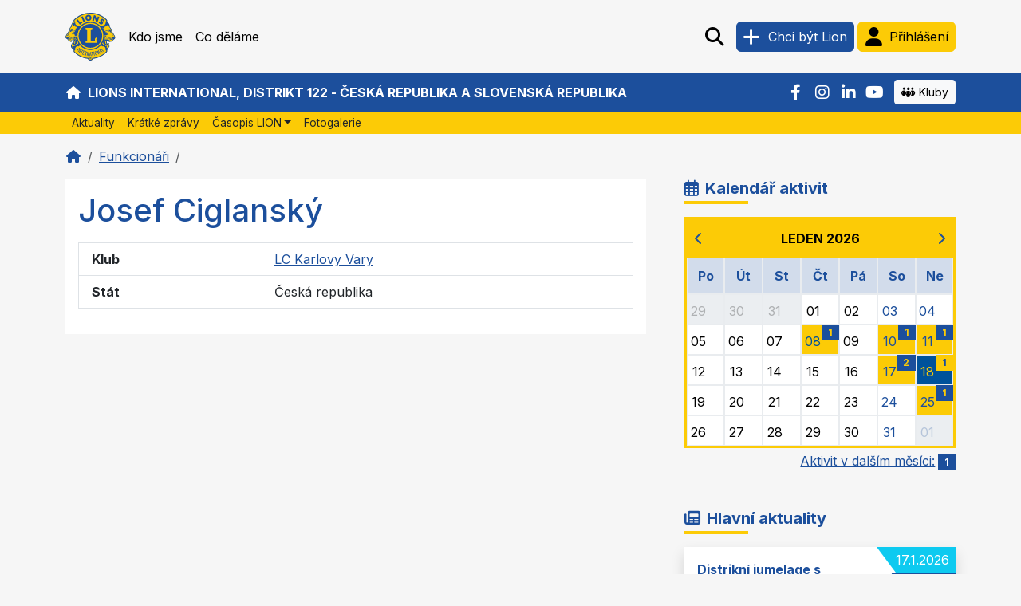

--- FILE ---
content_type: text/html; charset=UTF-8
request_url: https://www.lci-d122.org/funkcionari/josef-ciglansky/
body_size: 8746
content:
<!DOCTYPE html>
<html lang="cs">
<head>
	<meta charset="utf-8">
	<meta http-equiv="X-UA-Compatible" content="IE=edge" >
	<meta name="viewport" content="width=device-width, initial-scale=1" >

	<title>Lions International, Distrikt 122 - Česká republika a Slovenská republika</title>
	<meta name="description" content="" />
	<meta name="keywords" content="" />
	<link rel="contents" href="https://www.lci-d122.org/" />
	<base href="https://www.lci-d122.org/" />
	<meta name="author" content="Lions International, Distrikt 122 - Česká republika a Slovenská republika">

						
	<link href="https://www.lci-d122.org/assets/css/print.css" type="text/css" rel="stylesheet" media="print" />

    <link rel="preconnect" href="https://fonts.googleapis.com">
    <link rel="preconnect" href="https://fonts.gstatic.com" crossorigin>
    <link href="https://fonts.googleapis.com/css2?family=Raleway:ital,wght@0,100;0,200;0,300;0,400;0,500;0,600;0,700;0,800;0,900;1,100;1,200;1,300;1,400;1,500;1,600;1,700;1,800;1,900&family=Inter:ital,wght@0,100;0,300;0,400;0,500;0,700;0,900;1,100;1,300;1,400;1,500;1,700;1,900&display=swap" rel="stylesheet">

    <!-- bootstrap icons -->
    <link href="https://www.lci-d122.org/assets/plugins/bootstrap-icons-1.10.3/bootstrap-icons.css" rel="stylesheet">

    <!-- fontawesome -->
    <link href="https://www.lci-d122.org/assets/plugins/fontawesome-free-6.3.0/css/fontawesome.css" rel="stylesheet">
    <link href="https://www.lci-d122.org/assets/plugins/fontawesome-free-6.3.0/css/all.css" rel="stylesheet">

		<link href="https://www.lci-d122.org/assets/css/all.css?1741867015" type="text/css" rel="stylesheet" media="screen" />
	<script type="text/javascript" defer src="https://www.lci-d122.org/assets/js/all.js?1714045242"></script>    <script type="text/javascript" src="https://www.lci-d122.org/assets/plugins/tinymce/tinymce.min.js" referrerpolicy="origin"></script>
    <script>
        tinymce.init({
            selector: '.tinymce-advanced',
            language_url: 'https://www.lci-d122.org/assets/plugins/tinymce/plugins/langs/cs.js',
            language: 'cs',
            toolbar_mode: 'floating',
            promotion: false,
            branding: false,
            // statusbar: false,
            plugins: [
                'advlist', 'anchor', 'autolink', 'code', 'emoticons', 'fullscreen', 'help', 'image',
                'charmap', 'media', 'link', 'listprops', 'lists', 'table', 'visualblocks',
                'wordcount'
            ],
            menu: {
                file: { title: 'File', items: 'newdocument' },
                edit: { title: 'Edit', items: 'undo redo | cut copy paste pastetext | selectall | searchreplace' },
                view: { title: 'View', items: 'code | fullscreen' },
                insert: { title: 'Insert', items: 'inserttable image link unlink media | charmap emoticons hr | anchor' },
                format: { title: 'Format', items: 'bold italic underline strikethrough superscript subscript blockquote | backcolor blocks removeformat | codeformat' },
                tools: { title: 'Tools', items: 'wordcount' },
                table: { title: 'Table', items: 'inserttable | cell row column | advtablesort | tableprops deletetable' },
                help: { title: 'Help', items: 'help' }
            },
            removed_menuitems: 'alignjustify',
            // menubar: false,
            toolbar: 'undo redo fullscreen removeformat | blocks | bold italic backcolor | alignleft aligncenter alignright | numlist bullist | outdent indent | blockquote | code '/*,
            toolbar_groups: {
                inserting: {
                    icon: 'paste',
                    tooltip: 'Insert',
                    items: 'cut copy paste pastetext | blockquote hr'
                }
            }*/
        });
    </script>

	<!-- HTML5 shim and Respond.js IE8 support of HTML5 elements and media queries -->
	<!--[if lt IE 9]>
	<script src="https://oss.maxcdn.com/libs/html5shiv/3.7.0/html5shiv.js"></script>
	<script src="https://oss.maxcdn.com/libs/respond.js/1.4.2/respond.min.js"></script>
	<![endif]-->

            <link rel="apple-touch-icon" sizes="180x180" href="https://www.lci-d122.org/assets/favicon/apple-touch-icon.png">
        <link rel="icon" type="image/png" sizes="32x32" href="https://www.lci-d122.org/assets/favicon/favicon-32x32.png">
        <link rel="icon" type="image/png" sizes="16x16" href="https://www.lci-d122.org/assets/favicon/favicon-16x16.png">
        <link rel="manifest" href="https://www.lci-d122.org/assets/favicon/site.webmanifest">
        <link rel="mask-icon" href="https://www.lci-d122.org/assets/favicon/safari-pinned-tab.svg" color="#1c4f9c">
        <link rel="shortcut icon" href="https://www.lci-d122.org/assets/favicon/favicon.ico">
        <meta name="msapplication-TileColor" content="#ffffff">
        <meta name="msapplication-config" content="https://www.lci-d122.org/assets/favicon/browserconfig.xml">
        <meta name="theme-color" content="#ffffff">
        
    
</head>
<body class="" >



<header class="sticky-top amb-4">
    <div class="container d-flex d-xl-none flex-wrap justify-content-between align-items-center pt-2">
        <a href="https://www.lci-d122.org/" class="align-items-center my-2 me-2 text-decoration-none">
            <img src="https://www.lci-d122.org/assets/img/lionlogo_2c.svg" class="img-fluid logo" height="60" />
        </a>
        <div class="d-flex justify-content-center align-items-center ms-auto ms-xl-0">
            <a href="#collapseSearch" class="nav-link link-body-emphasis px-2" data-bs-toggle="collapse" title="Hledat">
                <i class="fa fa-fw fa-xl fa-search"></i>
            </a>
                        <a href="https://www.lci-d122.org/zveme-nove-liony/" class="btn btn-primary ms-1 px-1 pe-md-2" title="Chci být Lion">
                <i class="d-inline-block fa fa-fw fa-xl fa-plus"></i>
                <span class="d-none d-md-inline-block">Chci být Lion</span>
            </a>
            <a href="https://www.lci-d122.org/prihlaseni/" class="btn btn-secondary ms-1 px-1 pe-md-2" title="Přihlášení">
                <i class="d-inline-block fa fa-fw fa-xl fa-user afa-arrow-right-to-bracket"></i>
                <span class="d-none d-md-inline-block">Přihlášení</span>
            </a>
                    </div>
        <nav id="mobile-menu" class="navbar navbar-expand-xl ms-1 link-body-emphasis text-decoration-none py-0">
            <button class="btn btn-link text-decoration-none navbar-toggler border link-body-emphasis px-1 py-2" type="button" data-bs-toggle="collapse" data-bs-target="#navbarMobileMenu" aria-expanded="true" aria-controls="navbarMainMenu">
                <i class="fa fa-fw fa-xl fa-bars"></i>
                <span class="d-inline-block">Menu</span>
            </button>
        </nav>
    </div>
    <nav id="main-menu" class="navbar navbar-expand-xl link-body-emphasis text-decoration-none pt-2 pb-2">
        <div class="container d-flex flex-wrap justify-content-between align-items-center">
            <button class="btn btn-link navbar-toggler d-none" type="button" data-bs-toggle="collapse" data-bs-target="#navbarMainMenu" aria-expanded="true" aria-controls="navbarMainMenu">
                <span class="navbar-toggler-icon"></span>
            </button>
            <a href="https://www.lci-d122.org/" class="d-none d-xl-flex align-items-center my-2 me-2 text-decoration-none">
                <img src="https://www.lci-d122.org/assets/img/lionlogo_2c.svg" class="img-fluid logo" height="60" />
            </a>
            <div class="collapse navbar-collapse" id="navbarMainMenu">
                            <ul id="navbarMainMenu" class="nav yamm aflex-column aflex-xl-row" >
                                    <li class="item-76 no-1 nav-item dropdown" >
                        <a href="https://www.lci-d122.org/kdo-jsme/" class="nav-link link-body-emphasis py-xl-4 px-2  dropdown " >Kdo jsme</a>
                                                    <div class="dropdown-menu  rounded-0 border-0 border-bottom mx-0 w-100 start-0 bg-white">
                                <div class="yamm-content p-0">
                                    <div class="container">
                                        <div class="row">
                                            <div class="col-md-8">
                                                <ul class="nav py-xl-3 px-xl-2 mx-xl-5 row">
                                                                                                    <li class="nav-item col-md-6 mt-1 amx-3 item-88 no-1" >
                                                        <a href="https://www.lci-d122.org/historie-lionu/" class="nav-link link-body-emphasis py-0 ps-2 pe-5 bg-secondary fw-bold" >Historie Lionů</a>
                                                                                                                    <ul class="nav pb-xl-2">
                                                                                                                                    <li class="nav-item mb-1 item-97 no-1" >
                                                                        <a href="https://www.lci-d122.org/prehled-konventu-a-guverneru/" class="nav-link link-body-emphasis py-0 px-2" >Přehled konventů a guvernérů</a>
                                                                    </li>
                                                                                                                                    <li class="nav-item mb-1 item-95 no-2" >
                                                                        <a href="https://www.lci-d122.org/historie-lionu-u-nas/" class="nav-link link-body-emphasis py-0 px-2" >Historie Lionů u nás</a>
                                                                    </li>
                                                                                                                            </ul>
                                                                                                            </li>
                                                                                                    <li class="nav-item col-md-6 mt-1 amx-3 item-87 no-2" >
                                                        <a href="https://www.lci-d122.org/lcif/" class="nav-link link-body-emphasis py-0 ps-2 pe-5 bg-secondary fw-bold" >Nadace - LCIF</a>
                                                                                                            </li>
                                                                                                    <li class="nav-item col-md-6 mt-1 amx-3 item-80 no-3" >
                                                        <a href="https://www.lci-d122.org/cile-lionu/" class="nav-link link-body-emphasis py-0 ps-2 pe-5 bg-secondary fw-bold" >Cíle lionů</a>
                                                                                                            </li>
                                                                                                    <li class="nav-item col-md-6 mt-1 amx-3 item-81 no-4" >
                                                        <a href="https://www.lci-d122.org/eticky-kodex/" class="nav-link link-body-emphasis py-0 ps-2 pe-5 bg-secondary fw-bold" >Etický kodex</a>
                                                                                                            </li>
                                                                                                    <li class="nav-item col-md-6 mt-1 amx-3 item-85 no-5" >
                                                        <a href="https://www.lci-d122.org/oficialni-dokumenty/" class="nav-link link-body-emphasis py-0 ps-2 pe-5 bg-secondary fw-bold" >Oficiální dokumenty</a>
                                                                                                            </li>
                                                                                                    <li class="nav-item col-md-6 mt-1 amx-3 item-82 no-6" >
                                                        <a href="https://www.lci-d122.org/o-distriktu/" class="nav-link link-body-emphasis py-0 ps-2 pe-5 bg-secondary fw-bold" >O Distriktu 122</a>
                                                                                                            </li>
                                                                                                    <li class="nav-item col-md-6 mt-1 amx-3 item-78 no-7" >
                                                        <a href="https://www.lci-d122.org/seznam-klubu/" class="nav-link link-body-emphasis py-0 ps-2 pe-5 bg-secondary fw-bold" >Seznam klubů</a>
                                                                                                            </li>
                                                                                                                                                    </ul>
                                                <!--<pre>
                                                                                                </pre>-->

                                            </div>
                                            <div class="col-md-4">
                                                <div class="py-xl-3">
                                                                                                                                                </div>
                                            </div>
                                        </div>
                                    </div>
                                </div>
                            </div>
                                            </li>
                                    <li class="item-762 no-2 nav-item dropdown" >
                        <a href="https://www.lci-d122.org/delame/" class="nav-link link-body-emphasis py-xl-4 px-2  dropdown " >Co děláme</a>
                                                    <div class="dropdown-menu  rounded-0 border-0 border-bottom mx-0 w-100 start-0 bg-white">
                                <div class="yamm-content p-0">
                                    <div class="container">
                                        <div class="row">
                                            <div class="col-md-8">
                                                <ul class="nav py-xl-3 px-xl-2 mx-xl-5 row">
                                                                                                    <li class="nav-item col-md-6 mt-1 amx-3 item-138 no-1" >
                                                        <a href="https://www.lci-d122.org/mezinarodni-projekty/" class="nav-link link-body-emphasis py-0 ps-2 pe-5 bg-secondary fw-bold" >Mezinárodní aktivity</a>
                                                                                                            </li>
                                                                                                    <li class="nav-item col-md-6 mt-1 amx-3 item-779 no-2" >
                                                        <a href="https://www.lci-d122.org/distriktni-narodni-aktivity/" class="nav-link link-body-emphasis py-0 ps-2 pe-5 bg-secondary fw-bold" >Distriktní / Národní aktivity</a>
                                                                                                            </li>
                                                                                                                                                    </ul>
                                                <!--<pre>
                                                                                                </pre>-->

                                            </div>
                                            <div class="col-md-4">
                                                <div class="py-xl-3">
                                                                                                                                                </div>
                                            </div>
                                        </div>
                                    </div>
                                </div>
                            </div>
                                            </li>
                                </ul>
                        </div>
            <div class="d-none d-xl-flex justify-content-center align-items-center ms-auto ms-xl-0">
                <a href="#collapseSearch" class="nav-link link-body-emphasis px-2" data-bs-toggle="collapse" title="Hledat">
                    <i class="fa fa-fw fa-xl fa-search"></i>
                </a>
                                <a href="https://www.lci-d122.org/zveme-nove-liony/" class="btn btn-primary ms-1 px-1 pe-md-2" title="Chci být Lion">
                    <i class="d-inline-block fa fa-fw fa-xl fa-plus"></i>
                    <span class="d-none d-md-inline-block">Chci být Lion</span>
                </a>
                <a href="https://www.lci-d122.org/prihlaseni/" class="btn btn-secondary ms-1 px-1 pe-md-2" title="Přihlášení">
                    <i class="d-inline-block fa fa-fw fa-xl fa-user afa-arrow-right-to-bracket"></i>
                    <span class="d-none d-md-inline-block">Přihlášení</span>
                </a>
                            </div>
        </div>
    </nav>
    <div class="bg-primary py-2">
        <div class="container">
            <div class="home py-1 float-start">
                            <a href="https://www.lci-d122.org/" class="text-bg-primary text-uppercase text-decoration-none fw-bold"><i class="fa fa-fw fa-home -flag me-2"></i>Lions International, Distrikt 122 - Česká republika a Slovenská republika</a>
                        </div>
            <div class="float-end d-flex justify-content-end align-items-center">
                <div class="social-links d-flex flex-wrap justify-content-center justify-content-md-start mx-2">
                                        <a class="nav-link btn px-1" target="_blank" href="https://www.facebook.com/profile.php?id=61567724723871"><i class="fab fa-fw fa-lg fa-facebook-f"></i></a>
                                                            <a class="nav-link btn px-1" target="_blank" href="https://www.instagram.com/lions_clubs_d122"><i class="fab fa-fw fa-lg fa-instagram"></i></a>
                                                            <a class="nav-link btn px-1" target="_blank" href="https://www.linkedin.com/company/69312733"><i class="fab fa-fw fa-lg fa-linkedin-in"></i></a>
                                                                <a class="nav-link btn px-1" target="_blank" href="https://www.youtube.com/channel/UCSV0qPkCJQmbfYzMyY14MgA"><i class="fab fa-fw fa-lg fa-youtube"></i></a>
                                                        </div>
                <a id="list-clubs" class="btn btn-sm btn-light" href="#modal-list-clubs" data-bs-toggle="modal" adata-bs-target="#modal-list-clubs"><i class="fa fa-people-group me-1"></i><span class="d-none d-md-inline-block">Kluby</span></a>
            </div>
            <div class="clearfix"></div>
        </div>
    </div>
    <div class="bg-secondary">
        <div class="container d-none d-xl-flex flex-wrap justify-content-start">
            <nav id="second-menu" class="d-flex flex-wrap justify-content-between align-items-center mb-3 mb-lg-0 text-decoration-none">
                <ul  class="nav apt-1 text-primary" ><li class="nav-item item-234 no-1"><a href="https://www.lci-d122.org/aktuality/" title="Aktuality"  class=" nav-link link-body-emphasis px-2  py-1  depth-1  " >Aktuality</a></li><li class="nav-item item-781 no-2"><a href="https://www.lci-d122.org/kratke-zpravy/" title="Krátké zprávy"  class=" nav-link link-body-emphasis px-2  py-1  depth-1  " >Krátké zprávy</a></li><li class="nav-item item-237 no-3 dropdown"><a href="https://www.lci-d122.org/casopis/" title="Časopis LION"  class=" nav-link link-body-emphasis px-2  dropdown-toggle  py-1  depth-1  " >Časopis LION</a><ul  class="dropdown-menu rounded-0 py-0 " ><li class="nav-item item-238 no-1"><a href="https://www.lci-d122.org/casstarsivydani/" title="Starší vydání"  class=" nav-link link-body-emphasis px-2  py-1  depth-2  " >Starší vydání</a></li></ul></li><li class="nav-item item-239 no-4"><a href="https://www.lci-d122.org/fotogalerie/" title="Fotogalerie"  class=" nav-link link-body-emphasis px-2  py-1  depth-1  " >Fotogalerie</a></li></ul>            </nav>
        </div>
    </div>
    <div id="collapseSearch" class="navbar-collapse collapse position-absolute start-0 w-100 py-2 bg-primary">
        <div class="container">
            <form class="py-5 mb-4" role="search" action="https://www.lci-d122.org/vyhledat/">
                <input type="search" class="form-control rounded-0 text-white fs-1 bg-primary" name="kw" placeholder="Hledat..." aria-label="Hledat">
            </form>
        </div>
    </div>
    <div id="navbarMobileMenu" class="d-xl-none navbar-collapse collapse border-bottom position-absolute start-0 w-100 bg-info overflow-y-auto py-2">
        <div class="container">
            <ul  class="navbar-nav pt-1 main-menu" ><li class="nav-item item-76 no-1 dropdown"><a href="https://www.lci-d122.org/kdo-jsme/" title="Kdo jsme"  class=" nav-link link-body-emphasis px-2  dropdown-toggle  py-1  mt-1 text-white bg-primary pe-5  depth-1  " >Kdo jsme</a><ul  class="dropdown-menu rounded-0 py-0  main-menu " ><li class="nav-item item-88 no-1 dropdown"><a href="https://www.lci-d122.org/historie-lionu/" title="Historie Lionů"  class=" nav-link link-body-emphasis px-2  dropdown-toggle  py-1  bg-secondary pe-5 mt-1  depth-2  " >Historie Lionů</a><ul  class="dropdown-menu rounded-0 py-0 " ><li class="nav-item item-97 no-1"><a href="https://www.lci-d122.org/prehled-konventu-a-guverneru/" title="Přehled konventů a guvernérů"  class=" nav-link link-body-emphasis px-2  py-1  depth-3  " >Přehled konventů a guvernérů</a></li><li class="nav-item item-95 no-2"><a href="https://www.lci-d122.org/historie-lionu-u-nas/" title="Historie Lionů u nás"  class=" nav-link link-body-emphasis px-2  py-1  depth-3  " >Historie Lionů u nás</a></li></ul></li><li class="nav-item item-87 no-2"><a href="https://www.lci-d122.org/lcif/" title="Nadace - LCIF"  class=" nav-link link-body-emphasis px-2  py-1  bg-secondary pe-5 mt-1  depth-2  " >Nadace - LCIF</a></li><li class="nav-item item-80 no-3"><a href="https://www.lci-d122.org/cile-lionu/" title="Cíle lionů"  class=" nav-link link-body-emphasis px-2  py-1  bg-secondary pe-5 mt-1  depth-2  " >Cíle lionů</a></li><li class="nav-item item-81 no-4"><a href="https://www.lci-d122.org/eticky-kodex/" title="Etický kodex"  class=" nav-link link-body-emphasis px-2  py-1  bg-secondary pe-5 mt-1  depth-2  " >Etický kodex</a></li><li class="nav-item item-85 no-5"><a href="https://www.lci-d122.org/oficialni-dokumenty/" title="Oficiální dokumenty"  class=" nav-link link-body-emphasis px-2  py-1  bg-secondary pe-5 mt-1  depth-2  " >Oficiální dokumenty</a></li><li class="nav-item item-82 no-6"><a href="https://www.lci-d122.org/o-distriktu/" title="O Distriktu 122"  class=" nav-link link-body-emphasis px-2  py-1  bg-secondary pe-5 mt-1  depth-2  " >O Distriktu 122</a></li><li class="nav-item item-78 no-7"><a href="https://www.lci-d122.org/seznam-klubu/" title="Seznam klubů"  class=" nav-link link-body-emphasis px-2  py-1  bg-secondary pe-5 mt-1  depth-2  " >Seznam klubů</a></li></ul></li><li class="nav-item item-762 no-2 dropdown"><a href="https://www.lci-d122.org/delame/" title="Co děláme"  class=" nav-link link-body-emphasis px-2  dropdown-toggle  py-1  mt-1 text-white bg-primary pe-5  depth-1  " >Co děláme</a><ul  class="dropdown-menu rounded-0 py-0  main-menu " ><li class="nav-item item-138 no-1"><a href="https://www.lci-d122.org/mezinarodni-projekty/" title="Mezinárodní aktivity"  class=" nav-link link-body-emphasis px-2  py-1  bg-secondary pe-5 mt-1  depth-2  " >Mezinárodní aktivity</a></li><li class="nav-item item-779 no-2"><a href="https://www.lci-d122.org/distriktni-narodni-aktivity/" title="Distriktní / Národní aktivity"  class=" nav-link link-body-emphasis px-2  py-1  bg-secondary pe-5 mt-1  depth-2  " >Distriktní / Národní aktivity</a></li></ul></li></ul>            <hr>
            <ul  class="navbar-nav pt-1 second-menu" ><li class="nav-item item-234 no-1"><a href="https://www.lci-d122.org/aktuality/" title="Aktuality"  class=" nav-link link-body-emphasis px-2  py-1  depth-1  " >Aktuality</a></li><li class="nav-item item-781 no-2"><a href="https://www.lci-d122.org/kratke-zpravy/" title="Krátké zprávy"  class=" nav-link link-body-emphasis px-2  py-1  depth-1  " >Krátké zprávy</a></li><li class="nav-item item-237 no-3 dropdown"><a href="https://www.lci-d122.org/casopis/" title="Časopis LION"  class=" nav-link link-body-emphasis px-2  dropdown-toggle  py-1  depth-1  " >Časopis LION</a><ul  class="dropdown-menu rounded-0 py-0 " ><li class="nav-item item-238 no-1"><a href="https://www.lci-d122.org/casstarsivydani/" title="Starší vydání"  class=" nav-link link-body-emphasis px-2  py-1  depth-2  " >Starší vydání</a></li></ul></li><li class="nav-item item-239 no-4"><a href="https://www.lci-d122.org/fotogalerie/" title="Fotogalerie"  class=" nav-link link-body-emphasis px-2  py-1  depth-1  " >Fotogalerie</a></li></ul>        </div>
    </div>
</header>

<main class="content page-" >
    
            <div class="container my-3">
            
    
    <nav aria-label="breadcrumb" id="breadcrumb">
        <ol class="breadcrumb">
			<li class="first breadcrumb-item" aria-current="page"><a href="https://www.lci-d122.org/" title="Úvod" class=""><i class="fa fa-fw fa-home"></i></a></li><li class="breadcrumb-item" aria-current="page">
                                        <a href="https://www.lci-d122.org/funkcionari/" title="Funkcionáři" >Funkcionáři</a>
                                    </li><li class="last breadcrumb-item"> </li>		</ol>
    </nav>

        </div>
        <div class="container position-relative">
            <div class="row gy-3 gx-5">
                <div class="col-xl-8 my-0">
                                                                                <section class="funkcionaries-members my-3">

    
        <div class="bg-white p-3">
<h1 class="text-primary">Josef Ciglanský</h1><div class="member-function" ><strong></strong></div><ul class="top-members top-members-detail  list-group rounded-0 my-3" ><li class="list-group-item">
            <div class="row">
                <div class="col-md-4">
                    <strong>Klub</strong>
                </div>
                <div class="col-md-8">
                    <span><a href="./kv/" class="club" >LC Karlovy Vary</a></span>
                </div>
            </div>
        </li><li class="list-group-item">
                <div class="row">
                    <div class="col-md-4">
                        <strong>Stát</strong>
                    </div>
                    <div class="col-md-8">
                        <span>Česká republika</span>
                    </div>
                </div>
            </li></ul>
        </div>

    
</section>

                </div>
                <div class="col-xl-4 my-0">
                    <section class="sidebar my-3">

    
                        <div class="calendar-wrap mb-5">
                <a href="https://www.lci-d122.org/kalendar/" class="text-decoration-none">
                    <h5 class="title fw-bold pb-2 mb-3"><i class="far fa-calendar-days me-2"></i>Kalendář aktivit</h5>
                </a>

                <div id="calendar" data-size="sm" class="atable-responsive" rel="lions-club" data-url="aktuality" data-all="0"></div>

                <script type="text/javascript" src="https://www.lci-d122.org/assets/plugins/jquery/jquery.min.js"></script>
                <script type="text/javascript" src="https://www.lci-d122.org/assets/js/calendar.js?1"></script>
            </div>
            
                    <div class="blog mb-5">
            <a href="https://www.lci-d122.org/aktuality/" class="text-decoration-none">
                <h5 class="title fw-bold pb-2 mb-3"><i class="fa fa-newspaper me-2"></i>Hlavní aktuality</h5>
            </a>
                            <div class="card card-body border-0 rounded-0 mb-3 d-block shadow  top ">
                    <div class="float-end ms-2 mt-n3 me-n3 d-flex flex-column align-items-end">
                        <div class="tag tag-date py-1 pt-1 pe-2">
                            17.1.2026                        </div>
                                                    <div class="tag tag-district py-0 ps-1 pe-2">
                                Distrikt                            </div>
                                                                                            </div>
                    <a href="https://www.lci-d122.org/aktuality/distrikni-jumelage-s-bavorskymi-liony/"  class="text-decoration-none">
                        <div class="name fw-bold mb-1">Distrikní jumelage s bavorskými Liony</div>
                    </a>
                                                                <div class="event badge bg-secondary-subtle text-bg-secondary">
                                                        <a href="https://www.lci-d122.org/aktuality/distrikni-jumelage-s-bavorskymi-liony/ics/" class="ics d-inline text-danger" title="ICS">
                                <i class="me-1 fa fa-calendar-day text-danger"></i>
                            
                                <span class="event-from">17.4.2026</span>                                                                &nbsp;—&nbsp;<span class="event-to">19.4.2026</span>
                                                        </a>
                                                    </div>
                                                                                    <div class="event badge bg-secondary-subtle text-bg-secondary text-wrap text-start">
                            <span class="event-place">Nitra, Topolčianky</span>                        </div>
                                    </div>
                            <div class="card card-body border-0 rounded-0 mb-3 d-block shadow ">
                    <div class="float-end ms-2 mt-n3 me-n3 d-flex flex-column align-items-end">
                        <div class="tag tag-date py-1 pt-1 pe-2">
                            4.1.2026                        </div>
                                                                                                    <div class="tag tag-club py-0 ps-1 pe-2" data-bs-toggle="tooltip" data-bs-placement="left" title="LC PRAHA PRVNI">
                                Klub                            </div>
                                            </div>
                    <a href="https://www.lci-d122.org/prahaprvni/aktuality/charitativni-koncert-1/"  class="text-decoration-none">
                        <div class="name fw-bold mb-1">Charitativní koncert</div>
                    </a>
                                                                <div class="event badge bg-secondary-subtle text-bg-secondary">
                                                        <a href="https://www.lci-d122.org/prahaprvni/aktuality/charitativni-koncert-1/ics/" class="ics d-inline text-danger" title="ICS">
                                <i class="me-1 fa fa-calendar-day text-danger"></i>
                            
                                <span class="event-from">25.1.2026</span>                                <span class="event-time">16:00</span>                                
                                                        </a>
                                                    </div>
                                                                                    <div class="event badge bg-secondary-subtle text-bg-secondary text-wrap text-start">
                            <span class="event-place">Reduta, národní 20, Praha 1</span>                        </div>
                                    </div>
                            <div class="card card-body border-0 rounded-0 mb-3 d-block shadow ">
                    <div class="float-end ms-2 mt-n3 me-n3 d-flex flex-column align-items-end">
                        <div class="tag tag-date py-1 pt-1 pe-2">
                            4.1.2026                        </div>
                                                                                                    <div class="tag tag-club py-0 ps-1 pe-2" data-bs-toggle="tooltip" data-bs-placement="left" title="LC ZILINA">
                                Klub                            </div>
                                            </div>
                    <a href="https://www.facebook.com/photo/?fbid=1273842051454835&set=pcb.1273844188121288"  target="_blank"  class="text-decoration-none">
                        <div class="name fw-bold mb-1">LC Žilina - 23. Benefičný ples</div>
                    </a>
                                                                <div class="event badge bg-secondary-subtle text-bg-secondary">
                                                        <a href="https://www.lci-d122.org/zilina/aktuality/lc-zilina-23-beneficny-ples/ics/" class="ics d-inline text-danger" title="ICS">
                                <i class="me-1 fa fa-calendar-day text-danger"></i>
                            
                                <span class="event-from">17.1.2026</span>                                <span class="event-time">19:00</span>                                &nbsp;—&nbsp;<span class="event-to">18.1.2026</span>
                                                        </a>
                                                    </div>
                                                                                    <div class="event badge bg-secondary-subtle text-bg-secondary text-wrap text-start">
                            <span class="event-place">Hotel Holiday Inn Žilina</span>                        </div>
                                    </div>
                            <div class="card card-body border-0 rounded-0 mb-3 d-block shadow ">
                    <div class="float-end ms-2 mt-n3 me-n3 d-flex flex-column align-items-end">
                        <div class="tag tag-date py-1 pt-1 pe-2">
                            4.1.2026                        </div>
                                                                                                    <div class="tag tag-club py-0 ps-1 pe-2" data-bs-toggle="tooltip" data-bs-placement="left" title="LC BRNO SPILBERK  ">
                                Klub                            </div>
                                            </div>
                    <a href="https://www.lci-d122.org/data/editor/58733/File/AKTUALITY/Pozvanka27Ples.pdf"  target="_blank"  class="text-decoration-none">
                        <div class="name fw-bold mb-1">27. Benefiční ples</div>
                    </a>
                                                                <div class="event badge bg-secondary-subtle text-bg-secondary">
                                                        <a href="https://www.lci-d122.org/brnosp/aktuality/27-beneficni-ples-1/ics/" class="ics d-inline text-danger" title="ICS">
                                <i class="me-1 fa fa-calendar-day text-danger"></i>
                            
                                <span class="event-from">14.3.2026</span>                                <span class="event-time">19:00</span>                                
                                                        </a>
                                                    </div>
                                                                                    <div class="event badge bg-secondary-subtle text-bg-secondary text-wrap text-start">
                            <span class="event-place">hotel GRAND Brno</span>                        </div>
                                    </div>
                            <div class="card card-body border-0 rounded-0 mb-3 d-block shadow ">
                    <div class="float-end ms-2 mt-n3 me-n3 d-flex flex-column align-items-end">
                        <div class="tag tag-date py-1 pt-1 pe-2">
                            27.11.2025                        </div>
                                                                                                    <div class="tag tag-club py-0 ps-1 pe-2" data-bs-toggle="tooltip" data-bs-placement="left" title="LC BREZNO">
                                Klub                            </div>
                                            </div>
                    <a href="https://www.lci-d122.org/data/editor/63531/File/ZimneHryLionovV4_2026.pdf"  target="_blank"  class="text-decoration-none">
                        <div class="name fw-bold mb-1">Zimné športové hry Lionov V4 2026</div>
                    </a>
                                                                <div class="event badge bg-secondary-subtle text-bg-secondary">
                                                        <a href="https://www.lci-d122.org/brezno/aktuality/zimne-sportove-hry-lionov-v4-2026/ics/" class="ics d-inline text-danger" title="ICS">
                                <i class="me-1 fa fa-calendar-day text-danger"></i>
                            
                                <span class="event-from">7.2.2026</span>                                <span class="event-time">08:00</span>                                
                                                        </a>
                                                    </div>
                                                                                    <div class="event badge bg-secondary-subtle text-bg-secondary text-wrap text-start">
                            <span class="event-place">Lyžiarske stredisko Mýto pod Ďumbierom</span>                        </div>
                                    </div>
                    </div>
            
                
                
</section>                </div>
            </div>
        </div>
    </main>

<footer class="">

    
	<div class="section-footer my-3" >

		<div class="container" >

            <div class="text-center my-4 py-4">
                <div class="d-block text-secondary text-uppercase fw-bold">LCI - Distrikt 122 Česká republika a Slovenská republika</div>
                                    <div class="d-block fst-italic">We serve</div>
                            </div>

            <div class="row">
                                <div class="col-lg-8 col-md-7">

                    <div class="row">
                        <div class="col-sm-6 col-lg-4 d-flex flex-column align-items-center align-items-md-start">

                            
                            <div class="text-secondary text-uppercase fw-bold mb-3 mt-5 mt-sm-0">Naši partneři</div>

                            <p class="opacity-50 mb-2">ve Visegrádu</p>
                            <ul class="list-unstyled">
                                <li class="d-flex justify-content-start align-items-start mb-2">
                                    <span class="fp pl mt-1 me-2"></span>
                                    <a class="text-white" href="https://www.lions.org.pl/" target="_blank" >
                                        Polští Lioni                                    </a>
                                </li>
                                <li class="d-flex justify-content-start align-items-start mb-2">
                                    <span class="fp hu mt-1 me-2"></span>
                                    <a class="text-white" href="https://www.lions.hu/" target="_blank" >
                                        Maďarští Lioni                                    </a>
                                </li>
                            </ul>

                            <p class="opacity-50 mb-2">pro pomoc zrakově postiženým</p>
                            <ul class="list-unstyled help-visually-impaired">
                                <li class="mb-2">
                                    <a class="text-white" href="https://www.sons.cz/" target="_blank" >
                                        <img src="https://www.lci-d122.org/assets/img/logo_sons.jpg" class="img-fluid" height="30" />
                                    </a>
                                </li>
                                <li class="mb-2">
                                    <a class="text-white" href="https://www.unss.sk/" target="_blank" >
                                        <img src="https://www.lci-d122.org/assets/img/logo_unss.png" class="img-fluid" height="30"/>
                                    </a>
                                </li>
                            </ul>

                            
                        </div>
                        <div class="col-sm-6 col-lg-8 text-center text-md-start">

                            <div class="row">
                                <div class="col-lg-6 text-center text-md-start">

                                                                        <div class="text-secondary text-uppercase fw-bold mb-3">Distriktní projekty</div>
                                    <ul class="list-unstyled district-projects">
                                        <li class="mb-2">
                                            <a class="text-white text-decoration-none" href="lvi-levie-ocko/" >
                                                                                                <img src="https://www.lci-d122.org/assets/img/logo_lvi_ocko.png" class="img-fluid" height="60" />
                                            </a>
                                            <a class="text-white text-decoration-none" href="lvi-levie-ocko/" >
                                                <img src="https://www.lci-d122.org/assets/img/logo_levie_ocko.png" class="img-fluid" height="60" />
                                            </a>
                                        </li>
                                    </ul>
                                    
                                </div>
                                <div class="col-lg-6 text-center text-md-start mt-3 mt-lg-0">

                                    <div class="text-secondary text-uppercase fw-bold mb-3 mt-5 mt-sm-0">Centrála</div>

                                    <div class="d-flex d-lg-block justify-content-center justify-content-md-start">
                                        <ul class="list-unstyled central">
                                            <li class="d-flex justify-content-start align-items-start mb-2">
                                                <span class="fp us mt-1 me-2"></span>
                                                <a class="text-white" href="https://www.lionsclubs.org/" target="_blank" >
                                                    Lions Clubs International                                                </a>
                                            </li>
                                        </ul>
                                    </div>

                                </div>
                            </div>

                        </div>
                    </div>

                </div>
                <div class="offset-xl-1 col-xl-3 col-lg-4 col-md-5 d-flex flex-column align-items-center align-items-md-start">

                                        <div class="text-secondary text-uppercase fw-bold mb-3 mt-5 mt-md-0">Sledujte Distrikt 122</div>
                    <div class="social-links d-flex flex-wrap justify-content-center justify-content-md-start mb-5 ">
                                                    <a class="nav-link btn px-1" target="_blank" href="https://www.facebook.com/profile.php?id=61567724723871"><i class="fab fa-fw fa-xl fa-facebook-f"></i></a>
                                                                            <a class="nav-link btn px-1" target="_blank" href="https://www.instagram.com/lions_clubs_d122"><i class="fab fa-fw fa-xl fa-instagram"></i></a>
                                                                            <a class="nav-link btn px-1" target="_blank" href="https://www.linkedin.com/company/69312733"><i class="fab fa-fw fa-xl fa-linkedin-in"></i></a>
                                                                            <a class="nav-link btn px-1" target="_blank" href="https://www.youtube.com/channel/UCSV0qPkCJQmbfYzMyY14MgA"><i class="fab fa-fw fa-xl fa-youtube"></i></a>
                                                                                            </div>
                                        <div class="logo-wrap mb-3 d-flex align-items-center">
                        <img src="https://www.lci-d122.org/assets/img/lionlogo_white.svg" class="img-fluid me-2" />
                        <div class="fw-bold">
                                                        Lions Club International                            <br/>
                            District 122 - CZ&SK                        </div>
                    </div>
                    <div id="contact" class="px-1">
                        <div class="text-secondary atext-uppercase fw-bold">LCI - D 122, ČR a SR</div>
                        <ul class="list-unstyled mt-2">
                            <li class="d-flex justify-content-start align-items-start mb-2">
                                <i class="mt-2 pt-1 me-3 fa fa-fw fa-sm fa-map-location-dot opacity-50"></i>
                                <a class="text-white" href="https://www.google.com/maps/place/N%C3%A1m%C4%9Bst%C3%AD+14.+%C5%99%C3%ADjna+496%2F13+Praha+5/" target="_blank">
                                    Náměstí 14. října 496/13<br/>
                                    Praha 5                                </a>
                            </li>
                            <li class="d-flex justify-content-start mb-2">
                                <i class="mt-2 pt-1 me-3 fa fa-fw fa-sm fa-envelope opacity-50"></i>
                                <a href="mailto:office@lci-d122.org" class="text-white">
                                    office@lci-d122.org
                                </a>
                            </li>
                            <li class="d-flex justify-content-start mb-2">
                                <i class="mt-2 pt-1 me-3 fa fa-fw fa-sm fa-building opacity-50"></i>
                                <a href="https://www.lci-d122.org/fakturacni-udaje-distriktu/" class="text-white">
                                    Fakturační údaje a sídlo                                </a>
                            </li>
                        </ul>
                    </div>
                </div>
            </div>
                    </div>
        
    </div>



            <div class="club-content-footer text-center my-4">
            <div class="container text-center border-top border-white border-2 py-3" >
                <div class="text">
<p>© 2012-2024 - <span class="TSubjName">Lions Club International, Distrikt 122 - Česká republika a Slovenská republika.<br />Připomínky k obsahu prosím zasílejte na <a title="Správce webu LCI-D122" href="mailto:web@lci-d122.org">web@lci-d122.org</a><br /></span></p>
</div>            </div>
        </div>
    
</footer>

<!-- seznam klubu -->
<div class="modal fade" id="modal-list-clubs" tabindex="-1" aria-labelledby="modal-list-clubs-label" aria-hidden="true">
    <div class="modal-dialog modal-lg">
        <div class="modal-content">
            <div class="modal-header">
                <h1 class="modal-title fs-5 text-primary" id="modal-list-clubs-label">LCI - D122 Česká Republika a Slovenská Republika</h1>
                <button type="button" class="btn-close" data-bs-dismiss="modal" aria-label="Close"></button>
            </div>
            <div class="modal-body">
                
                <div class="row">
                                            <div class="col-lg-6">
                            <h5 class="amt-3"><span class="fp cz mt-1 me-2"></span>Česká republika</h5>
                            <ul class="list-group">
                                                                    <li class="list-group-item list-group-item-action p-0">
                                        <div class="text-uppercase d-flex justify-content-between align-items-center text-decoration-none">
                                            <a class="py-2 px-3" href="https://www.lci-d122.org/brnosp/" title="Detail">
                                                LC BRNO SPILBERK                                              </a>
                                                                                    </div>
                                    </li>
                                                                    <li class="list-group-item list-group-item-action p-0">
                                        <div class="text-uppercase d-flex justify-content-between align-items-center text-decoration-none">
                                            <a class="py-2 px-3" href="https://www.lci-d122.org/cbudejovice/" title="Detail">
                                                LC ČESKÉ BUDĚJOVICE                                            </a>
                                                                                            <a class="py-2 px-3" href="http://www.lionsclub-cb.cz/" target="_blank" title="Web">
                                                    <i class="fa fa-earth-europe"></i>
                                                </a>
                                                                                    </div>
                                    </li>
                                                                    <li class="list-group-item list-group-item-action p-0">
                                        <div class="text-uppercase d-flex justify-content-between align-items-center text-decoration-none">
                                            <a class="py-2 px-3" href="https://www.lci-d122.org/kv/" title="Detail">
                                                LC Karlovy Vary                                            </a>
                                                                                    </div>
                                    </li>
                                                                    <li class="list-group-item list-group-item-action p-0">
                                        <div class="text-uppercase d-flex justify-content-between align-items-center text-decoration-none">
                                            <a class="py-2 px-3" href="https://www.lci-d122.org/kvdiana/" title="Detail">
                                                LC KARLOVY VARY DIANA                                            </a>
                                                                                    </div>
                                    </li>
                                                                    <li class="list-group-item list-group-item-action p-0">
                                        <div class="text-uppercase d-flex justify-content-between align-items-center text-decoration-none">
                                            <a class="py-2 px-3" href="https://www.lci-d122.org/marienbad/" title="Detail">
                                                LC MARIANSKE LAZNE MARIENBAD                                            </a>
                                                                                    </div>
                                    </li>
                                                                    <li class="list-group-item list-group-item-action p-0">
                                        <div class="text-uppercase d-flex justify-content-between align-items-center text-decoration-none">
                                            <a class="py-2 px-3" href="https://www.lci-d122.org/olomouc/" title="Detail">
                                                LC OLOMOUC                                            </a>
                                                                                            <a class="py-2 px-3" href="http://www.lionsolomouc.cz" target="_blank" title="Web">
                                                    <i class="fa fa-earth-europe"></i>
                                                </a>
                                                                                    </div>
                                    </li>
                                                                    <li class="list-group-item list-group-item-action p-0">
                                        <div class="text-uppercase d-flex justify-content-between align-items-center text-decoration-none">
                                            <a class="py-2 px-3" href="https://www.lci-d122.org/opava/" title="Detail">
                                                LC OPAVA                                            </a>
                                                                                            <a class="py-2 px-3" href="http://www.lcopava.cz" target="_blank" title="Web">
                                                    <i class="fa fa-earth-europe"></i>
                                                </a>
                                                                                    </div>
                                    </li>
                                                                    <li class="list-group-item list-group-item-action p-0">
                                        <div class="text-uppercase d-flex justify-content-between align-items-center text-decoration-none">
                                            <a class="py-2 px-3" href="https://www.lci-d122.org/pardubice/" title="Detail">
                                                LC PARDUBICE                                            </a>
                                                                                            <a class="py-2 px-3" href="www.lions-club.cz" target="_blank" title="Web">
                                                    <i class="fa fa-earth-europe"></i>
                                                </a>
                                                                                    </div>
                                    </li>
                                                                    <li class="list-group-item list-group-item-action p-0">
                                        <div class="text-uppercase d-flex justify-content-between align-items-center text-decoration-none">
                                            <a class="py-2 px-3" href="https://www.lci-d122.org/lc-hradubice/" title="Detail">
                                                LC Pardubice Hradubice                                            </a>
                                                                                    </div>
                                    </li>
                                                                    <li class="list-group-item list-group-item-action p-0">
                                        <div class="text-uppercase d-flex justify-content-between align-items-center text-decoration-none">
                                            <a class="py-2 px-3" href="https://www.lci-d122.org/plzenbohemia/" title="Detail">
                                                LC PLZEN BOHEMIA                                            </a>
                                                                                    </div>
                                    </li>
                                                                    <li class="list-group-item list-group-item-action p-0">
                                        <div class="text-uppercase d-flex justify-content-between align-items-center text-decoration-none">
                                            <a class="py-2 px-3" href="https://www.lci-d122.org/plzencity/" title="Detail">
                                                LC PLZEN CITY                                            </a>
                                                                                            <a class="py-2 px-3" href="http://www.lcplzen-city.cz/" target="_blank" title="Web">
                                                    <i class="fa fa-earth-europe"></i>
                                                </a>
                                                                                    </div>
                                    </li>
                                                                    <li class="list-group-item list-group-item-action p-0">
                                        <div class="text-uppercase d-flex justify-content-between align-items-center text-decoration-none">
                                            <a class="py-2 px-3" href="https://www.lci-d122.org/plzen-ladies/" title="Detail">
                                                LC Plzeň Ladies                                            </a>
                                                                                            <a class="py-2 px-3" href="https://www.lionsclub-plzenladies.cz" target="_blank" title="Web">
                                                    <i class="fa fa-earth-europe"></i>
                                                </a>
                                                                                    </div>
                                    </li>
                                                                    <li class="list-group-item list-group-item-action p-0">
                                        <div class="text-uppercase d-flex justify-content-between align-items-center text-decoration-none">
                                            <a class="py-2 px-3" href="https://www.lci-d122.org/prahahartig/" title="Detail">
                                                LC PRAGUE HARTIG                                            </a>
                                                                                    </div>
                                    </li>
                                                                    <li class="list-group-item list-group-item-action p-0">
                                        <div class="text-uppercase d-flex justify-content-between align-items-center text-decoration-none">
                                            <a class="py-2 px-3" href="https://www.lci-d122.org/prahaheraldic/" title="Detail">
                                                LC PRAGUE HERALDIC                                            </a>
                                                                                            <a class="py-2 px-3" href="https://lcph.club/cz/" target="_blank" title="Web">
                                                    <i class="fa fa-earth-europe"></i>
                                                </a>
                                                                                    </div>
                                    </li>
                                                                    <li class="list-group-item list-group-item-action p-0">
                                        <div class="text-uppercase d-flex justify-content-between align-items-center text-decoration-none">
                                            <a class="py-2 px-3" href="https://www.lci-d122.org/Strahov/" title="Detail">
                                                LC PRAGUE STRAHOV SAN GIORGIO                                            </a>
                                                                                    </div>
                                    </li>
                                                                    <li class="list-group-item list-group-item-action p-0">
                                        <div class="text-uppercase d-flex justify-content-between align-items-center text-decoration-none">
                                            <a class="py-2 px-3" href="https://www.lci-d122.org/prahabohemia/" title="Detail">
                                                LC Praha Bohemia Ambassador                                            </a>
                                                                                    </div>
                                    </li>
                                                                    <li class="list-group-item list-group-item-action p-0">
                                        <div class="text-uppercase d-flex justify-content-between align-items-center text-decoration-none">
                                            <a class="py-2 px-3" href="https://www.lci-d122.org/prahaladies/" title="Detail">
                                                LC PRAHA LADIES                                            </a>
                                                                                    </div>
                                    </li>
                                                                    <li class="list-group-item list-group-item-action p-0">
                                        <div class="text-uppercase d-flex justify-content-between align-items-center text-decoration-none">
                                            <a class="py-2 px-3" href="https://www.lci-d122.org/prahaprvni/" title="Detail">
                                                LC PRAHA PRVNI                                            </a>
                                                                                            <a class="py-2 px-3" href="https://www.praguelions.org/" target="_blank" title="Web">
                                                    <i class="fa fa-earth-europe"></i>
                                                </a>
                                                                                    </div>
                                    </li>
                                                                    <li class="list-group-item list-group-item-action p-0">
                                        <div class="text-uppercase d-flex justify-content-between align-items-center text-decoration-none">
                                            <a class="py-2 px-3" href="https://www.lci-d122.org/rokycany/" title="Detail">
                                                LC ROKYCANY                                            </a>
                                                                                    </div>
                                    </li>
                                                                    <li class="list-group-item list-group-item-action p-0">
                                        <div class="text-uppercase d-flex justify-content-between align-items-center text-decoration-none">
                                            <a class="py-2 px-3" href="https://www.lci-d122.org/rychknez/" title="Detail">
                                                LC RYCHNOV NAD KNEZNOU                                            </a>
                                                                                            <a class="py-2 px-3" href="http://www.lionsclubrychnov.cz" target="_blank" title="Web">
                                                    <i class="fa fa-earth-europe"></i>
                                                </a>
                                                                                    </div>
                                    </li>
                                                                    <li class="list-group-item list-group-item-action p-0">
                                        <div class="text-uppercase d-flex justify-content-between align-items-center text-decoration-none">
                                            <a class="py-2 px-3" href="https://www.lci-d122.org/tabor/" title="Detail">
                                                LC Tábor                                            </a>
                                                                                            <a class="py-2 px-3" href="http://www.lionsclubtabor.cz/index.php" target="_blank" title="Web">
                                                    <i class="fa fa-earth-europe"></i>
                                                </a>
                                                                                    </div>
                                    </li>
                                                                    <li class="list-group-item list-group-item-action p-0">
                                        <div class="text-uppercase d-flex justify-content-between align-items-center text-decoration-none">
                                            <a class="py-2 px-3" href="https://www.lci-d122.org/teplice/" title="Detail">
                                                LC TEPLICE                                            </a>
                                                                                            <a class="py-2 px-3" href="www.lionsclub.cz/teplice" target="_blank" title="Web">
                                                    <i class="fa fa-earth-europe"></i>
                                                </a>
                                                                                    </div>
                                    </li>
                                                                    <li class="list-group-item list-group-item-action p-0">
                                        <div class="text-uppercase d-flex justify-content-between align-items-center text-decoration-none">
                                            <a class="py-2 px-3" href="https://www.lci-d122.org/teplice-ladies/" title="Detail">
                                                LC Teplice Lioness Ladies                                            </a>
                                                                                            <a class="py-2 px-3" href="http://www.lctepliceladies.cz/" target="_blank" title="Web">
                                                    <i class="fa fa-earth-europe"></i>
                                                </a>
                                                                                    </div>
                                    </li>
                                                                    <li class="list-group-item list-group-item-action p-0">
                                        <div class="text-uppercase d-flex justify-content-between align-items-center text-decoration-none">
                                            <a class="py-2 px-3" href="https://www.lci-d122.org/testovaci-klub/" title="Detail">
                                                Testovací klub                                            </a>
                                                                                    </div>
                                    </li>
                                                            </ul>
                        </div>
                    
                                            <div class="col-lg-6">
                            <h5 class="mt-3 mt-lg-0"><span class="fp sk mt-1 me-2"></span>Slovenská republika</h5>
                            <ul class="list-group">
                                                                    <li class="list-group-item list-group-item-action p-0">
                                        <div class="text-uppercase d-flex justify-content-between align-items-center text-decoration-none">
                                            <a class="py-2 px-3" href="https://www.lci-d122.org/banbylea/" title="Detail">
                                                LC BANSKA BYSTRICA LEA                                            </a>
                                                                                    </div>
                                    </li>
                                                                    <li class="list-group-item list-group-item-action p-0">
                                        <div class="text-uppercase d-flex justify-content-between align-items-center text-decoration-none">
                                            <a class="py-2 px-3" href="https://www.lci-d122.org/banst/" title="Detail">
                                                LC BANSKA STIAVNICA                                              </a>
                                                                                    </div>
                                    </li>
                                                                    <li class="list-group-item list-group-item-action p-0">
                                        <div class="text-uppercase d-flex justify-content-between align-items-center text-decoration-none">
                                            <a class="py-2 px-3" href="https://www.lci-d122.org/crystal/" title="Detail">
                                                LC BB - ZVOLEN CRYSTAL                                            </a>
                                                                                    </div>
                                    </li>
                                                                    <li class="list-group-item list-group-item-action p-0">
                                        <div class="text-uppercase d-flex justify-content-between align-items-center text-decoration-none">
                                            <a class="py-2 px-3" href="https://www.lci-d122.org/brezno/" title="Detail">
                                                LC BREZNO                                            </a>
                                                                                    </div>
                                    </li>
                                                                    <li class="list-group-item list-group-item-action p-0">
                                        <div class="text-uppercase d-flex justify-content-between align-items-center text-decoration-none">
                                            <a class="py-2 px-3" href="https://www.lci-d122.org/kosice/" title="Detail">
                                                LC KOSICE                                            </a>
                                                                                            <a class="py-2 px-3" href="http://www.1lckosice.sk, prezident@1lckosice.sk" target="_blank" title="Web">
                                                    <i class="fa fa-earth-europe"></i>
                                                </a>
                                                                                    </div>
                                    </li>
                                                                    <li class="list-group-item list-group-item-action p-0">
                                        <div class="text-uppercase d-flex justify-content-between align-items-center text-decoration-none">
                                            <a class="py-2 px-3" href="https://www.lci-d122.org/casovia/" title="Detail">
                                                LC Košice Cassovia                                            </a>
                                                                                    </div>
                                    </li>
                                                                    <li class="list-group-item list-group-item-action p-0">
                                        <div class="text-uppercase d-flex justify-content-between align-items-center text-decoration-none">
                                            <a class="py-2 px-3" href="https://www.lci-d122.org/krupina/" title="Detail">
                                                LC Krupina                                            </a>
                                                                                    </div>
                                    </li>
                                                                    <li class="list-group-item list-group-item-action p-0">
                                        <div class="text-uppercase d-flex justify-content-between align-items-center text-decoration-none">
                                            <a class="py-2 px-3" href="https://www.lci-d122.org/martin/" title="Detail">
                                                LC Martin                                            </a>
                                                                                    </div>
                                    </li>
                                                                    <li class="list-group-item list-group-item-action p-0">
                                        <div class="text-uppercase d-flex justify-content-between align-items-center text-decoration-none">
                                            <a class="py-2 px-3" href="https://www.lci-d122.org/nitra/" title="Detail">
                                                LC NITRA                                            </a>
                                                                                            <a class="py-2 px-3" href="https://lcnitra.sk/" target="_blank" title="Web">
                                                    <i class="fa fa-earth-europe"></i>
                                                </a>
                                                                                    </div>
                                    </li>
                                                                    <li class="list-group-item list-group-item-action p-0">
                                        <div class="text-uppercase d-flex justify-content-between align-items-center text-decoration-none">
                                            <a class="py-2 px-3" href="https://www.lci-d122.org/pezinok/" title="Detail">
                                                LC PEZINOK BOZIN                                            </a>
                                                                                    </div>
                                    </li>
                                                                    <li class="list-group-item list-group-item-action p-0">
                                        <div class="text-uppercase d-flex justify-content-between align-items-center text-decoration-none">
                                            <a class="py-2 px-3" href="https://www.lci-d122.org/piestany/" title="Detail">
                                                LC PIESTANY                                            </a>
                                                                                            <a class="py-2 px-3" href="http://www.lions-club.sk" target="_blank" title="Web">
                                                    <i class="fa fa-earth-europe"></i>
                                                </a>
                                                                                    </div>
                                    </li>
                                                                    <li class="list-group-item list-group-item-action p-0">
                                        <div class="text-uppercase d-flex justify-content-between align-items-center text-decoration-none">
                                            <a class="py-2 px-3" href="https://www.lci-d122.org/presov/" title="Detail">
                                                LC PRESOV                                            </a>
                                                                                    </div>
                                    </li>
                                                                    <li class="list-group-item list-group-item-action p-0">
                                        <div class="text-uppercase d-flex justify-content-between align-items-center text-decoration-none">
                                            <a class="py-2 px-3" href="https://www.lci-d122.org/zilina/" title="Detail">
                                                LC ZILINA                                            </a>
                                                                                            <a class="py-2 px-3" href="http://www.lionsclub-zilina.sk" target="_blank" title="Web">
                                                    <i class="fa fa-earth-europe"></i>
                                                </a>
                                                                                    </div>
                                    </li>
                                                                    <li class="list-group-item list-group-item-action p-0">
                                        <div class="text-uppercase d-flex justify-content-between align-items-center text-decoration-none">
                                            <a class="py-2 px-3" href="https://www.lci-d122.org/zilina-ladies/" title="Detail">
                                                LC Žilina Ladies                                            </a>
                                                                                    </div>
                                    </li>
                                                            </ul>
                        </div>
                                    </div>
            </div>
            <div class="modal-footer">
                <a href="https://www.lionsclubs.org/" target="_blank" class="text-uppercase text-decoration-none fw-bold"><span class="fp us mt-1 me-2"></span>Lions Clubs International</a>
            </div>
        </div>
    </div>
</div>

</body>
</html>


--- FILE ---
content_type: text/html; charset=UTF-8
request_url: https://www.lci-d122.org/ajax/calendar/?sekce=lions-club&all=0&datum=&data_url=aktuality&data_size=sm&_=1768692278633
body_size: 2740
content:
<div class="calendar"><table class="table mb-1"><thead class="position-relative"><tr>
			<th class="prev bg-secondary text-bg-secondary"><a href="" class="" onclick="calendar('lions-club', '2025-12-01', 'aktuality', 'sm');return false;" ><i class="fa fa-chevron-left"></i></i></a></th>
			<th colspan="5" class="text-start text-lg-center bg-secondary text-bg-secondary" ><span class="cal-title">Leden 2026</span></th>
			<th class="next bg-secondary text-bg-secondary"><a href="" class="" onclick="calendar('lions-club', '2026-02-01', 'aktuality', 'sm');return false;" ><i class="fa fa-chevron-right"></i></a></th>
		</tr><tr class="days-header"><th class="text-center"><span class="day-string">Po</span></th><th class="text-center"><span class="day-string">Út</span></th><th class="text-center"><span class="day-string">St</span></th><th class="text-center"><span class="day-string">Čt</span></th><th class="text-center"><span class="day-string">Pá</span></th><th class="text-center"><span class="day-string">So</span></th><th class="text-center"><span class="day-string">Ne</span></th></tr></thead><tr><td class="other-month  position-relative " ><span class="no -text-start" >29</span></td><td class="other-month  position-relative " ><span class="no -text-start" >30</span></td><td class="other-month  position-relative " ><span class="no -text-start" >31</span></td><td class=" position-relative " ><span class="no -text-start" >01</span></td><td class=" position-relative " ><span class="no -text-start" >02</span></td><td class="weekend  position-relative " ><span class="no -text-start" >03</span></td><td class="weekend  position-relative " ><span class="no -text-start" >04</span></td></tr><tr><td class=" position-relative " ><span class="no -text-start" >05</span></td><td class=" position-relative " ><span class="no -text-start" >06</span></td><td class=" position-relative " ><span class="no -text-start" >07</span></td><td class="active  position-relative " ><span class="no -text-start" >08</span><a href="https://www.lci-d122.org/data/editor/82736/File/POZVANKY/LCPrahaBohemiaAmbassador_PozvankaZasedani_20260108.pdf" rel="#tooltip-2" class="ms-1 py-1 badge bg-primary text-secondary position-absolute top-0 end-0 rounded-0 text-decoration-none"
                        data-bs-toggle="modal" data-bs-target="#modal-events-08"
                        >1</a></td><td class=" position-relative " ><span class="no -text-start" >09</span></td><td class="weekend active  position-relative " ><span class="no -text-start" >10</span><a href="https://www.lci-d122.org/plzenbohemia/aktuality/lc-plzen-bohemia-novorocni-brunch/" rel="#tooltip-3" class="ms-1 py-1 badge bg-primary text-secondary position-absolute top-0 end-0 rounded-0 text-decoration-none"
                        data-bs-toggle="modal" data-bs-target="#modal-events-10"
                        >1</a></td><td class="weekend active  position-relative " ><span class="no -text-start" >11</span><a href="https://www.lci-d122.org/data/editor/171599/Image/DenElegancie2.jpeg" rel="#tooltip-4" class="ms-1 py-1 badge bg-primary text-secondary position-absolute top-0 end-0 rounded-0 text-decoration-none"
                        data-bs-toggle="modal" data-bs-target="#modal-events-11"
                        >1</a></td></tr><tr><td class=" position-relative " ><span class="no -text-start" >12</span></td><td class=" position-relative " ><span class="no -text-start" >13</span></td><td class=" position-relative " ><span class="no -text-start" >14</span></td><td class=" position-relative " ><span class="no -text-start" >15</span></td><td class=" position-relative " ><span class="no -text-start" >16</span></td><td class="weekend active  position-relative " ><span class="no -text-start" >17</span><a href="https://www.facebook.com/photo/?fbid=1273842051454835&set=pcb.1273844188121288" rel="#tooltip-6" class="ms-1 py-1 badge bg-primary text-secondary position-absolute top-0 end-0 rounded-0 text-decoration-none"
                        data-bs-toggle="modal" data-bs-target="#modal-events-17"
                        >2</a></td><td class="weekend today active  position-relative " ><span class="no -text-start" >18</span><a href="" rel="#tooltip-7" class="ms-1 py-1 badge bg-secondary text-primary position-absolute top-0 end-0 rounded-0 text-decoration-none"
                        data-bs-toggle="modal" data-bs-target="#modal-events-18"
                        >1</a></td></tr><tr><td class=" position-relative " ><span class="no -text-start" >19</span></td><td class=" position-relative " ><span class="no -text-start" >20</span></td><td class=" position-relative " ><span class="no -text-start" >21</span></td><td class=" position-relative " ><span class="no -text-start" >22</span></td><td class=" position-relative " ><span class="no -text-start" >23</span></td><td class="weekend  position-relative " ><span class="no -text-start" >24</span></td><td class="weekend active  position-relative " ><span class="no -text-start" >25</span><a href="https://www.lci-d122.org/prahaprvni/aktuality/charitativni-koncert-1/" rel="#tooltip-8" class="ms-1 py-1 badge bg-primary text-secondary position-absolute top-0 end-0 rounded-0 text-decoration-none"
                        data-bs-toggle="modal" data-bs-target="#modal-events-25"
                        >1</a></td></tr><tr><td class=" position-relative " ><span class="no -text-start" >26</span></td><td class=" position-relative " ><span class="no -text-start" >27</span></td><td class=" position-relative " ><span class="no -text-start" >28</span></td><td class=" position-relative " ><span class="no -text-start" >29</span></td><td class=" position-relative " ><span class="no -text-start" >30</span></td><td class="weekend  position-relative " ><span class="no -text-start" >31</span></td><td class="weekend other-month  position-relative " ><span class="no -text-start" >01</span></td></tr></table><div class="modal" id="modal-events-08"><div class="modal-dialog modal-lg"><div class="modal-content"><div class="modal-header text-primary py-2"><span class="text-nowrap fs-4"><i class="fa fa-calendar-day me-2"></i>08. Leden 2026</span><button type="button" class="btn-close" data-bs-dismiss="modal" aria-label="Close"></button></div><div class="modal-body py-0"><div class="bg-primary text-bg-primary mx-n3 mb-3 pt-2 pb-1 px-3"><h4 class="modal-title atext-primary"><strong>LC Praha Bohemia Ambassador</strong></h4><h5 class="atext-primary">Pravidelné zasedání 8.&nbsp;ledna&nbsp;2026</h5><div class="event badge bg-secondary-subtle text-bg-secondary my-1 me-1"><a href="https://www.lci-d122.org/prahabohemia/aktuality/pravidelne-zasedani-2026-01/ics/" class="text-danger"><i class="me-1 fa fa-calendar-day text-danger"></i><span class="event-from">8.1.2026</span> <span class="event-time">18:00</span></a></div><div class="event badge bg-secondary-subtle text-bg-secondary my-1 me-1"><span class="event-duration">3h</span></div><span class="place badge bg-secondary-subtle text-bg-secondary my-1 me-1" >salonek Hotelu Černý slon, Týnská 1, Praha 1</span></div><div class="text"><p><strong>Čtvrté zasedání našeho klubu v tomto Lionském roce se uskuteční ve čtvrtek, 8.1.2026</strong><strong>.</strong></p>
<h3><strong>Přednášet nám bude náš nový člen <em>Michal Ježek</em>, který nás vezme na <em>Výlet do světa těsnících elementů</em></strong><strong><em>.<br /></em></strong></h3>
<h4>Více v <a title="LCPrahaBohemiaAmbassador_PozvankaZasedani_20251106.pdf (244 KB)" href="https://www.lci-d122.org/data/editor/82736/File/POZVANKY/LCPrahaBohemiaAmbassador_PozvankaZasedani_20260108.pdf" target="_blank" rel="noopener">pozvánce</a></h4></div></div></div></div></div><div class="modal" id="modal-events-10"><div class="modal-dialog modal-lg"><div class="modal-content"><div class="modal-header text-primary py-2"><span class="text-nowrap fs-4"><i class="fa fa-calendar-day me-2"></i>10. Leden 2026</span><button type="button" class="btn-close" data-bs-dismiss="modal" aria-label="Close"></button></div><div class="modal-body py-0"><div class="bg-primary text-bg-primary mx-n3 mb-3 pt-2 pb-1 px-3"><h4 class="modal-title atext-primary"><strong>LC PLZEN BOHEMIA</strong></h4><h5 class="atext-primary">LC Plzeň Bohemia Novoroční Brunch</h5><div class="event badge bg-secondary-subtle text-bg-secondary my-1 me-1"><a href="https://www.lci-d122.org/plzenbohemia/aktuality/lc-plzen-bohemia-novorocni-brunch/ics/" class="text-danger"><i class="me-1 fa fa-calendar-day text-danger"></i><span class="event-from">10.1.2026</span> <span class="event-time">10:00</span></a></div><span class="place badge bg-secondary-subtle text-bg-secondary my-1 me-1" >Kavárna U Zvonu Plzeň</span></div><div class="text"><p><img class="img-responsive" src="https://www.lci-d122.org/data/editor/Brunch 10.1.2025 Pozvánka.jpg" alt="Brunch 10.1.2025 Pozvánka.jpg (459 KB)" width="527" height="728" /></p></div></div></div></div></div><div class="modal" id="modal-events-11"><div class="modal-dialog modal-lg"><div class="modal-content"><div class="modal-header text-primary py-2"><span class="text-nowrap fs-4"><i class="fa fa-calendar-day me-2"></i>11. Leden 2026</span><button type="button" class="btn-close" data-bs-dismiss="modal" aria-label="Close"></button></div><div class="modal-body py-0"><div class="bg-primary text-bg-primary mx-n3 mb-3 pt-2 pb-1 px-3"><h4 class="modal-title atext-primary"><strong>LC Žilina Ladies</strong></h4><h5 class="atext-primary">Deň Elegancie</h5><div class="event badge bg-secondary-subtle text-bg-secondary my-1 me-1"><a href="https://www.lci-d122.org/zilina-ladies/aktuality/den-elegamcie-2026/ics/" class="text-danger"><i class="me-1 fa fa-calendar-day text-danger"></i><span class="event-from">11.1.2026</span> <span class="event-time">9.00</span></a></div><div class="event badge bg-secondary-subtle text-bg-secondary my-1 me-1"><span class="event-duration">7h</span></div><span class="place badge bg-secondary-subtle text-bg-secondary my-1 me-1" >Budova VÚD, Velký Diel 3323 Žilina</span></div><div class="text"><table class="align-left text-left text-start" style="border-collapse: collapse; width: 100%;" border="0" cellpadding="10">
<tbody>
<tr>
<td style="width: 30.8704%;"><img src="https://www.lci-d122.org/data/editor/171599/Image/LOGO.jpg" alt="LOGO.jpg (99 KB)" width="300" height="350" /></td>
<td style="width: 68.6126%;">
<p>Milé dámy,<br />pozývame vás na príjemný deň plný elegancie, dobrej nálady a módy. Zopakujte si pravidlá etikety, naučte sa ladnú chôdzu na opätkoch, zdokonaľte svoj make up, spravíme si aj krásne profesionálne fotografie a nakoniec spoločne zatancujeme.</p>
<p>Výťažok z podujatia poputuje na dobročinné účely. </p>
</td>
</tr>
</tbody>
</table>
<p>Nahlásiť sa môžete na tel. č. 0903 649 959.<br />Tiež možnosť zakúpenia darčekovej poukážky.<br />Program v <a title="DenElegancie2.jpeg (188 KB)" href="https://www.lci-d122.org/data/editor/171599/Image/DenElegancie2.jpeg" target="_blank" rel="noopener">pozvánke</a>.</p></div></div></div></div></div><div class="modal" id="modal-events-17"><div class="modal-dialog modal-lg"><div class="modal-content"><div class="modal-header text-primary py-2"><span class="text-nowrap fs-4"><i class="fa fa-calendar-day me-2"></i>17. Leden 2026</span><button type="button" class="btn-close" data-bs-dismiss="modal" aria-label="Close"></button></div><div class="modal-body py-0"><div class="bg-primary text-bg-primary mx-n3 mb-3 pt-2 pb-1 px-3"><h4 class="modal-title atext-primary"><strong>Kabinet guvernéra</strong></h4><h5 class="atext-primary">3. zasedání kabinetu</h5><div class="event badge bg-secondary-subtle text-bg-secondary my-1 me-1"><a href="https://www.lci-d122.org/pro-kabinet/aktuality/3-zasedani-kabinetu/ics/" class="text-danger"><i class="me-1 fa fa-calendar-day text-danger"></i><span class="event-from">17.1.2026</span></a></div><div class="event badge bg-secondary-subtle text-bg-secondary my-1 me-1"><span class="event-duration">4 hh</span></div><span class="place badge bg-secondary-subtle text-bg-secondary my-1 me-1" >Žilina</span></div><div class="text"><p>Presun zo 16.1.2026 na <strong>17.1.2026</strong> od <strong>10:00</strong> v hoteli Holiday Inn v Žiline.</p></div></div><div class="modal-body py-0 border-top"><div class="bg-primary text-bg-primary mx-n3 mb-3 pt-2 pb-1 px-3"><h4 class="modal-title atext-primary"><strong>LC ZILINA</strong></h4><h5 class="atext-primary">LC Žilina - 23. Benefičný ples</h5><div class="event badge bg-secondary-subtle text-bg-secondary my-1 me-1"><a href="https://www.lci-d122.org/zilina/aktuality/lc-zilina-23-beneficny-ples/ics/" class="text-danger"><i class="me-1 fa fa-calendar-day text-danger"></i><span class="event-from">17.1.2026</span> <span class="event-time">19.00</span>&nbsp;—&nbsp;<span class="event-to">18.1.2026</span></a></div><div class="event badge bg-secondary-subtle text-bg-secondary my-1 me-1"><span class="event-duration">8h</span></div><span class="place badge bg-secondary-subtle text-bg-secondary my-1 me-1" >Hotel Holiday Inn Žilina</span></div><div class="text"><p>LC Žilina Vás pozýva na</p>
<h1>23. benefičný Lions ples</h1>
<p>17. januára 2026 od 19.00 v hoteli Holiday Inn v Žiline</p>
<p>Kontakt: janik@lionsclub-zilina.sk, +421 904 857 112, <a href="https://lionsza.sk" target="_blank" rel="noopener">https://lionsza.sk</a></p>
<p><img class="img-responsive" src="https://www.lci-d122.org/data/editor/LIONS_PLES_2026 (1).jpg" alt="LIONS_PLES_2026 (1).jpg (853 KB)" width="600" height="849" /></p></div></div></div></div></div><div class="modal" id="modal-events-18"><div class="modal-dialog modal-lg"><div class="modal-content"><div class="modal-header text-primary py-2"><span class="text-nowrap fs-4"><i class="fa fa-calendar-day me-2"></i>18. Leden 2026</span><button type="button" class="btn-close" data-bs-dismiss="modal" aria-label="Close"></button></div><div class="modal-body py-0"><div class="bg-primary text-bg-primary mx-n3 mb-3 pt-2 pb-1 px-3"><h4 class="modal-title atext-primary"></h4><h5 class="atext-primary"></h5></div><div class="text"></div></div></div></div></div><div class="modal" id="modal-events-25"><div class="modal-dialog modal-lg"><div class="modal-content"><div class="modal-header text-primary py-2"><span class="text-nowrap fs-4"><i class="fa fa-calendar-day me-2"></i>25. Leden 2026</span><button type="button" class="btn-close" data-bs-dismiss="modal" aria-label="Close"></button></div><div class="modal-body py-0"><div class="bg-primary text-bg-primary mx-n3 mb-3 pt-2 pb-1 px-3"><h4 class="modal-title atext-primary"><strong>LC PRAHA PRVNI</strong></h4><h5 class="atext-primary">Charitativní koncert</h5><div class="event badge bg-secondary-subtle text-bg-secondary my-1 me-1"><a href="https://www.lci-d122.org/prahaprvni/aktuality/charitativni-koncert-1/ics/" class="text-danger"><i class="me-1 fa fa-calendar-day text-danger"></i><span class="event-from">25.1.2026</span> <span class="event-time">16:00</span></a></div><div class="event badge bg-secondary-subtle text-bg-secondary my-1 me-1"><span class="event-duration">2h</span></div><span class="place badge bg-secondary-subtle text-bg-secondary my-1 me-1" >Reduta, národní 20, Praha 1</span></div><div class="text"><p><img class="img-responsive" src="https://www.lci-d122.org/data/editor/50952/Image/Reduta2025-1.jpg" alt="Reduta2025-1.jpg (321 KB)" width="702" height="992" /></p></div></div></div></div></div><p class="float-start mb-0" ></p><p class="float-end calendar-next-month mb-0" ><a href="" onclick="calendar('lions-club', '2026-02-01', 'aktuality', 'sm');return false;" >Aktivit v dalším měsíci:<span class="ms-1 badge bg-primary rounded-0">1</span></a></p><div class="clear" ></div></div>

--- FILE ---
content_type: text/css
request_url: https://www.lci-d122.org/assets/css/all.css?1741867015
body_size: 74968
content:
.fp{position:relative;display:inline-block;background-size:auto 100%;background-position:center;background-repeat:no-repeat}.fp:before{content:"\00a0"}.fp{line-height:1em;width:1.33333em}.fp.fp-square{line-height:1em;width:1em}.fp.fp-rounded{border-radius:.16667em}.fp.fp-md{line-height:1.5em;width:2em}.fp.fp-md.fp-square{line-height:1.5em;width:1.5em}.fp.fp-md.fp-rounded{border-radius:.25em}.fp.fp-lg{line-height:2em;width:2.66667em}.fp.fp-lg.fp-square{line-height:2em;width:2em}.fp.fp-lg.fp-rounded{border-radius:.25em}.fp.ac{background-image:url("../flags/4x3/ac.svg")}.fp.ac.fp-square{background-image:url("../flags/1x1/ac.svg")}.fp.ad{background-image:url("../flags/4x3/ad.svg")}.fp.ad.fp-square{background-image:url("../flags/1x1/ad.svg")}.fp.ae{background-image:url("../flags/4x3/ae.svg")}.fp.ae.fp-square{background-image:url("../flags/1x1/ae.svg")}.fp.af{background-image:url("../flags/4x3/af.svg")}.fp.af.fp-square{background-image:url("../flags/1x1/af.svg")}.fp.ag{background-image:url("../flags/4x3/ag.svg")}.fp.ag.fp-square{background-image:url("../flags/1x1/ag.svg")}.fp.ai{background-image:url("../flags/4x3/ai.svg")}.fp.ai.fp-square{background-image:url("../flags/1x1/ai.svg")}.fp.al{background-image:url("../flags/4x3/al.svg")}.fp.al.fp-square{background-image:url("../flags/1x1/al.svg")}.fp.am{background-image:url("../flags/4x3/am.svg")}.fp.am.fp-square{background-image:url("../flags/1x1/am.svg")}.fp.ao{background-image:url("../flags/4x3/ao.svg")}.fp.ao.fp-square{background-image:url("../flags/1x1/ao.svg")}.fp.ar{background-image:url("../flags/4x3/ar.svg")}.fp.ar.fp-square{background-image:url("../flags/1x1/ar.svg")}.fp.as{background-image:url("../flags/4x3/as.svg")}.fp.as.fp-square{background-image:url("../flags/1x1/as.svg")}.fp.at{background-image:url("../flags/4x3/at.svg")}.fp.at.fp-square{background-image:url("../flags/1x1/at.svg")}.fp.au{background-image:url("../flags/4x3/au.svg")}.fp.au.fp-square{background-image:url("../flags/1x1/au.svg")}.fp.aw{background-image:url("../flags/4x3/aw.svg")}.fp.aw.fp-square{background-image:url("../flags/1x1/aw.svg")}.fp.ax{background-image:url("../flags/4x3/ax.svg")}.fp.ax.fp-square{background-image:url("../flags/1x1/ax.svg")}.fp.az{background-image:url("../flags/4x3/az.svg")}.fp.az.fp-square{background-image:url("../flags/1x1/az.svg")}.fp.ba{background-image:url("../flags/4x3/ba.svg")}.fp.ba.fp-square{background-image:url("../flags/1x1/ba.svg")}.fp.bb{background-image:url("../flags/4x3/bb.svg")}.fp.bb.fp-square{background-image:url("../flags/1x1/bb.svg")}.fp.bd{background-image:url("../flags/4x3/bd.svg")}.fp.bd.fp-square{background-image:url("../flags/1x1/bd.svg")}.fp.be{background-image:url("../flags/4x3/be.svg")}.fp.be.fp-square{background-image:url("../flags/1x1/be.svg")}.fp.bf{background-image:url("../flags/4x3/bf.svg")}.fp.bf.fp-square{background-image:url("../flags/1x1/bf.svg")}.fp.bg{background-image:url("../flags/4x3/bg.svg")}.fp.bg.fp-square{background-image:url("../flags/1x1/bg.svg")}.fp.bh{background-image:url("../flags/4x3/bh.svg")}.fp.bh.fp-square{background-image:url("../flags/1x1/bh.svg")}.fp.bi{background-image:url("../flags/4x3/bi.svg")}.fp.bi.fp-square{background-image:url("../flags/1x1/bi.svg")}.fp.bj{background-image:url("../flags/4x3/bj.svg")}.fp.bj.fp-square{background-image:url("../flags/1x1/bj.svg")}.fp.bl{background-image:url("../flags/4x3/bl.svg")}.fp.bl.fp-square{background-image:url("../flags/1x1/bl.svg")}.fp.bm{background-image:url("../flags/4x3/bm.svg")}.fp.bm.fp-square{background-image:url("../flags/1x1/bm.svg")}.fp.bn{background-image:url("../flags/4x3/bn.svg")}.fp.bn.fp-square{background-image:url("../flags/1x1/bn.svg")}.fp.bo{background-image:url("../flags/4x3/bo.svg")}.fp.bo.fp-square{background-image:url("../flags/1x1/bo.svg")}.fp.bq{background-image:url("../flags/4x3/bq.svg")}.fp.bq.fp-square{background-image:url("../flags/1x1/bq.svg")}.fp.br{background-image:url("../flags/4x3/br.svg")}.fp.br.fp-square{background-image:url("../flags/1x1/br.svg")}.fp.bs{background-image:url("../flags/4x3/bs.svg")}.fp.bs.fp-square{background-image:url("../flags/1x1/bs.svg")}.fp.bt{background-image:url("../flags/4x3/bt.svg")}.fp.bt.fp-square{background-image:url("../flags/1x1/bt.svg")}.fp.bv{background-image:url("../flags/4x3/bv.svg")}.fp.bv.fp-square{background-image:url("../flags/1x1/bv.svg")}.fp.bw{background-image:url("../flags/4x3/bw.svg")}.fp.bw.fp-square{background-image:url("../flags/1x1/bw.svg")}.fp.by{background-image:url("../flags/4x3/by.svg")}.fp.by.fp-square{background-image:url("../flags/1x1/by.svg")}.fp.bz{background-image:url("../flags/4x3/bz.svg")}.fp.bz.fp-square{background-image:url("../flags/1x1/bz.svg")}.fp.ca{background-image:url("../flags/4x3/ca.svg")}.fp.ca.fp-square{background-image:url("../flags/1x1/ca.svg")}.fp.cc{background-image:url("../flags/4x3/cc.svg")}.fp.cc.fp-square{background-image:url("../flags/1x1/cc.svg")}.fp.cd{background-image:url("../flags/4x3/cd.svg")}.fp.cd.fp-square{background-image:url("../flags/1x1/cd.svg")}.fp.cf{background-image:url("../flags/4x3/cf.svg")}.fp.cf.fp-square{background-image:url("../flags/1x1/cf.svg")}.fp.cg{background-image:url("../flags/4x3/cg.svg")}.fp.cg.fp-square{background-image:url("../flags/1x1/cg.svg")}.fp.ch{background-image:url("../flags/4x3/ch.svg")}.fp.ch.fp-square{background-image:url("../flags/1x1/ch.svg")}.fp.ci{background-image:url("../flags/4x3/ci.svg")}.fp.ci.fp-square{background-image:url("../flags/1x1/ci.svg")}.fp.ck{background-image:url("../flags/4x3/ck.svg")}.fp.ck.fp-square{background-image:url("../flags/1x1/ck.svg")}.fp.cl{background-image:url("../flags/4x3/cl.svg")}.fp.cl.fp-square{background-image:url("../flags/1x1/cl.svg")}.fp.cm{background-image:url("../flags/4x3/cm.svg")}.fp.cm.fp-square{background-image:url("../flags/1x1/cm.svg")}.fp.cn{background-image:url("../flags/4x3/cn.svg")}.fp.cn.fp-square{background-image:url("../flags/1x1/cn.svg")}.fp.co{background-image:url("../flags/4x3/co.svg")}.fp.co.fp-square{background-image:url("../flags/1x1/co.svg")}.fp.cr{background-image:url("../flags/4x3/cr.svg")}.fp.cr.fp-square{background-image:url("../flags/1x1/cr.svg")}.fp.cu{background-image:url("../flags/4x3/cu.svg")}.fp.cu.fp-square{background-image:url("../flags/1x1/cu.svg")}.fp.cv{background-image:url("../flags/4x3/cv.svg")}.fp.cv.fp-square{background-image:url("../flags/1x1/cv.svg")}.fp.cw{background-image:url("../flags/4x3/cw.svg")}.fp.cw.fp-square{background-image:url("../flags/1x1/cw.svg")}.fp.cx{background-image:url("../flags/4x3/cx.svg")}.fp.cx.fp-square{background-image:url("../flags/1x1/cx.svg")}.fp.cy{background-image:url("../flags/4x3/cy.svg")}.fp.cy.fp-square{background-image:url("../flags/1x1/cy.svg")}.fp.cz{background-image:url("../flags/4x3/cz.svg")}.fp.cz.fp-square{background-image:url("../flags/1x1/cz.svg")}.fp.de{background-image:url("../flags/4x3/de.svg")}.fp.de.fp-square{background-image:url("../flags/1x1/de.svg")}.fp.dj{background-image:url("../flags/4x3/dj.svg")}.fp.dj.fp-square{background-image:url("../flags/1x1/dj.svg")}.fp.dk{background-image:url("../flags/4x3/dk.svg")}.fp.dk.fp-square{background-image:url("../flags/1x1/dk.svg")}.fp.dm{background-image:url("../flags/4x3/dm.svg")}.fp.dm.fp-square{background-image:url("../flags/1x1/dm.svg")}.fp.do{background-image:url("../flags/4x3/do.svg")}.fp.do.fp-square{background-image:url("../flags/1x1/do.svg")}.fp.dz{background-image:url("../flags/4x3/dz.svg")}.fp.dz.fp-square{background-image:url("../flags/1x1/dz.svg")}.fp.ec{background-image:url("../flags/4x3/ec.svg")}.fp.ec.fp-square{background-image:url("../flags/1x1/ec.svg")}.fp.ee{background-image:url("../flags/4x3/ee.svg")}.fp.ee.fp-square{background-image:url("../flags/1x1/ee.svg")}.fp.eg{background-image:url("../flags/4x3/eg.svg")}.fp.eg.fp-square{background-image:url("../flags/1x1/eg.svg")}.fp.eh{background-image:url("../flags/4x3/eh.svg")}.fp.eh.fp-square{background-image:url("../flags/1x1/eh.svg")}.fp.er{background-image:url("../flags/4x3/er.svg")}.fp.er.fp-square{background-image:url("../flags/1x1/er.svg")}.fp.es{background-image:url("../flags/4x3/es.svg")}.fp.es.fp-square{background-image:url("../flags/1x1/es.svg")}.fp.et{background-image:url("../flags/4x3/et.svg")}.fp.et.fp-square{background-image:url("../flags/1x1/et.svg")}.fp.eu{background-image:url("../flags/4x3/eu.svg")}.fp.eu.fp-square{background-image:url("../flags/1x1/eu.svg")}.fp.fi{background-image:url("../flags/4x3/fi.svg")}.fp.fi.fp-square{background-image:url("../flags/1x1/fi.svg")}.fp.fj{background-image:url("../flags/4x3/fj.svg")}.fp.fj.fp-square{background-image:url("../flags/1x1/fj.svg")}.fp.fk{background-image:url("../flags/4x3/fk.svg")}.fp.fk.fp-square{background-image:url("../flags/1x1/fk.svg")}.fp.fm{background-image:url("../flags/4x3/fm.svg")}.fp.fm.fp-square{background-image:url("../flags/1x1/fm.svg")}.fp.fo{background-image:url("../flags/4x3/fo.svg")}.fp.fo.fp-square{background-image:url("../flags/1x1/fo.svg")}.fp.fr{background-image:url("../flags/4x3/fr.svg")}.fp.fr.fp-square{background-image:url("../flags/1x1/fr.svg")}.fp.ga{background-image:url("../flags/4x3/ga.svg")}.fp.ga.fp-square{background-image:url("../flags/1x1/ga.svg")}.fp.gb-eng{background-image:url("../flags/4x3/gb-eng.svg")}.fp.gb-eng.fp-square{background-image:url("../flags/1x1/gb-eng.svg")}.fp.gb-nir{background-image:url("../flags/4x3/gb-nir.svg")}.fp.gb-nir.fp-square{background-image:url("../flags/1x1/gb-nir.svg")}.fp.gb-sct{background-image:url("../flags/4x3/gb-sct.svg")}.fp.gb-sct.fp-square{background-image:url("../flags/1x1/gb-sct.svg")}.fp.gb-wls{background-image:url("../flags/4x3/gb-wls.svg")}.fp.gb-wls.fp-square{background-image:url("../flags/1x1/gb-wls.svg")}.fp.gb-zet{background-image:url("../flags/4x3/gb-zet.svg")}.fp.gb-zet.fp-square{background-image:url("../flags/1x1/gb-zet.svg")}.fp.gb{background-image:url("../flags/4x3/gb.svg")}.fp.gb.fp-square{background-image:url("../flags/1x1/gb.svg")}.fp.gd{background-image:url("../flags/4x3/gd.svg")}.fp.gd.fp-square{background-image:url("../flags/1x1/gd.svg")}.fp.ge{background-image:url("../flags/4x3/ge.svg")}.fp.ge.fp-square{background-image:url("../flags/1x1/ge.svg")}.fp.gf{background-image:url("../flags/4x3/gf.svg")}.fp.gf.fp-square{background-image:url("../flags/1x1/gf.svg")}.fp.gg{background-image:url("../flags/4x3/gg.svg")}.fp.gg.fp-square{background-image:url("../flags/1x1/gg.svg")}.fp.gh{background-image:url("../flags/4x3/gh.svg")}.fp.gh.fp-square{background-image:url("../flags/1x1/gh.svg")}.fp.gi{background-image:url("../flags/4x3/gi.svg")}.fp.gi.fp-square{background-image:url("../flags/1x1/gi.svg")}.fp.gl{background-image:url("../flags/4x3/gl.svg")}.fp.gl.fp-square{background-image:url("../flags/1x1/gl.svg")}.fp.gm{background-image:url("../flags/4x3/gm.svg")}.fp.gm.fp-square{background-image:url("../flags/1x1/gm.svg")}.fp.gn{background-image:url("../flags/4x3/gn.svg")}.fp.gn.fp-square{background-image:url("../flags/1x1/gn.svg")}.fp.gp{background-image:url("../flags/4x3/gp.svg")}.fp.gp.fp-square{background-image:url("../flags/1x1/gp.svg")}.fp.gq{background-image:url("../flags/4x3/gq.svg")}.fp.gq.fp-square{background-image:url("../flags/1x1/gq.svg")}.fp.gr{background-image:url("../flags/4x3/gr.svg")}.fp.gr.fp-square{background-image:url("../flags/1x1/gr.svg")}.fp.gs{background-image:url("../flags/4x3/gs.svg")}.fp.gs.fp-square{background-image:url("../flags/1x1/gs.svg")}.fp.gt{background-image:url("../flags/4x3/gt.svg")}.fp.gt.fp-square{background-image:url("../flags/1x1/gt.svg")}.fp.gu{background-image:url("../flags/4x3/gu.svg")}.fp.gu.fp-square{background-image:url("../flags/1x1/gu.svg")}.fp.gw{background-image:url("../flags/4x3/gw.svg")}.fp.gw.fp-square{background-image:url("../flags/1x1/gw.svg")}.fp.gy{background-image:url("../flags/4x3/gy.svg")}.fp.gy.fp-square{background-image:url("../flags/1x1/gy.svg")}.fp.hk{background-image:url("../flags/4x3/hk.svg")}.fp.hk.fp-square{background-image:url("../flags/1x1/hk.svg")}.fp.hm{background-image:url("../flags/4x3/hm.svg")}.fp.hm.fp-square{background-image:url("../flags/1x1/hm.svg")}.fp.hn{background-image:url("../flags/4x3/hn.svg")}.fp.hn.fp-square{background-image:url("../flags/1x1/hn.svg")}.fp.hr{background-image:url("../flags/4x3/hr.svg")}.fp.hr.fp-square{background-image:url("../flags/1x1/hr.svg")}.fp.ht{background-image:url("../flags/4x3/ht.svg")}.fp.ht.fp-square{background-image:url("../flags/1x1/ht.svg")}.fp.hu{background-image:url("../flags/4x3/hu.svg")}.fp.hu.fp-square{background-image:url("../flags/1x1/hu.svg")}.fp.id{background-image:url("../flags/4x3/id.svg")}.fp.id.fp-square{background-image:url("../flags/1x1/id.svg")}.fp.ie{background-image:url("../flags/4x3/ie.svg")}.fp.ie.fp-square{background-image:url("../flags/1x1/ie.svg")}.fp.il{background-image:url("../flags/4x3/il.svg")}.fp.il.fp-square{background-image:url("../flags/1x1/il.svg")}.fp.im{background-image:url("../flags/4x3/im.svg")}.fp.im.fp-square{background-image:url("../flags/1x1/im.svg")}.fp.in{background-image:url("../flags/4x3/in.svg")}.fp.in.fp-square{background-image:url("../flags/1x1/in.svg")}.fp.io{background-image:url("../flags/4x3/io.svg")}.fp.io.fp-square{background-image:url("../flags/1x1/io.svg")}.fp.iq{background-image:url("../flags/4x3/iq.svg")}.fp.iq.fp-square{background-image:url("../flags/1x1/iq.svg")}.fp.ir{background-image:url("../flags/4x3/ir.svg")}.fp.ir.fp-square{background-image:url("../flags/1x1/ir.svg")}.fp.is{background-image:url("../flags/4x3/is.svg")}.fp.is.fp-square{background-image:url("../flags/1x1/is.svg")}.fp.it{background-image:url("../flags/4x3/it.svg")}.fp.it.fp-square{background-image:url("../flags/1x1/it.svg")}.fp.je{background-image:url("../flags/4x3/je.svg")}.fp.je.fp-square{background-image:url("../flags/1x1/je.svg")}.fp.jm{background-image:url("../flags/4x3/jm.svg")}.fp.jm.fp-square{background-image:url("../flags/1x1/jm.svg")}.fp.jo{background-image:url("../flags/4x3/jo.svg")}.fp.jo.fp-square{background-image:url("../flags/1x1/jo.svg")}.fp.jp{background-image:url("../flags/4x3/jp.svg")}.fp.jp.fp-square{background-image:url("../flags/1x1/jp.svg")}.fp.ke{background-image:url("../flags/4x3/ke.svg")}.fp.ke.fp-square{background-image:url("../flags/1x1/ke.svg")}.fp.kg{background-image:url("../flags/4x3/kg.svg")}.fp.kg.fp-square{background-image:url("../flags/1x1/kg.svg")}.fp.kh{background-image:url("../flags/4x3/kh.svg")}.fp.kh.fp-square{background-image:url("../flags/1x1/kh.svg")}.fp.ki{background-image:url("../flags/4x3/ki.svg")}.fp.ki.fp-square{background-image:url("../flags/1x1/ki.svg")}.fp.km{background-image:url("../flags/4x3/km.svg")}.fp.km.fp-square{background-image:url("../flags/1x1/km.svg")}.fp.kn{background-image:url("../flags/4x3/kn.svg")}.fp.kn.fp-square{background-image:url("../flags/1x1/kn.svg")}.fp.kp{background-image:url("../flags/4x3/kp.svg")}.fp.kp.fp-square{background-image:url("../flags/1x1/kp.svg")}.fp.kr{background-image:url("../flags/4x3/kr.svg")}.fp.kr.fp-square{background-image:url("../flags/1x1/kr.svg")}.fp.kw{background-image:url("../flags/4x3/kw.svg")}.fp.kw.fp-square{background-image:url("../flags/1x1/kw.svg")}.fp.ky{background-image:url("../flags/4x3/ky.svg")}.fp.ky.fp-square{background-image:url("../flags/1x1/ky.svg")}.fp.kz{background-image:url("../flags/4x3/kz.svg")}.fp.kz.fp-square{background-image:url("../flags/1x1/kz.svg")}.fp.la{background-image:url("../flags/4x3/la.svg")}.fp.la.fp-square{background-image:url("../flags/1x1/la.svg")}.fp.lb{background-image:url("../flags/4x3/lb.svg")}.fp.lb.fp-square{background-image:url("../flags/1x1/lb.svg")}.fp.lc{background-image:url("../flags/4x3/lc.svg")}.fp.lc.fp-square{background-image:url("../flags/1x1/lc.svg")}.fp.lgbt{background-image:url("../flags/4x3/lgbt.svg")}.fp.lgbt.fp-square{background-image:url("../flags/1x1/lgbt.svg")}.fp.li{background-image:url("../flags/4x3/li.svg")}.fp.li.fp-square{background-image:url("../flags/1x1/li.svg")}.fp.lk{background-image:url("../flags/4x3/lk.svg")}.fp.lk.fp-square{background-image:url("../flags/1x1/lk.svg")}.fp.lr{background-image:url("../flags/4x3/lr.svg")}.fp.lr.fp-square{background-image:url("../flags/1x1/lr.svg")}.fp.ls{background-image:url("../flags/4x3/ls.svg")}.fp.ls.fp-square{background-image:url("../flags/1x1/ls.svg")}.fp.lt{background-image:url("../flags/4x3/lt.svg")}.fp.lt.fp-square{background-image:url("../flags/1x1/lt.svg")}.fp.lu{background-image:url("../flags/4x3/lu.svg")}.fp.lu.fp-square{background-image:url("../flags/1x1/lu.svg")}.fp.lv{background-image:url("../flags/4x3/lv.svg")}.fp.lv.fp-square{background-image:url("../flags/1x1/lv.svg")}.fp.ly{background-image:url("../flags/4x3/ly.svg")}.fp.ly.fp-square{background-image:url("../flags/1x1/ly.svg")}.fp.ma{background-image:url("../flags/4x3/ma.svg")}.fp.ma.fp-square{background-image:url("../flags/1x1/ma.svg")}.fp.mc{background-image:url("../flags/4x3/mc.svg")}.fp.mc.fp-square{background-image:url("../flags/1x1/mc.svg")}.fp.md{background-image:url("../flags/4x3/md.svg")}.fp.md.fp-square{background-image:url("../flags/1x1/md.svg")}.fp.me{background-image:url("../flags/4x3/me.svg")}.fp.me.fp-square{background-image:url("../flags/1x1/me.svg")}.fp.mf{background-image:url("../flags/4x3/mf.svg")}.fp.mf.fp-square{background-image:url("../flags/1x1/mf.svg")}.fp.mg{background-image:url("../flags/4x3/mg.svg")}.fp.mg.fp-square{background-image:url("../flags/1x1/mg.svg")}.fp.mh{background-image:url("../flags/4x3/mh.svg")}.fp.mh.fp-square{background-image:url("../flags/1x1/mh.svg")}.fp.mk{background-image:url("../flags/4x3/mk.svg")}.fp.mk.fp-square{background-image:url("../flags/1x1/mk.svg")}.fp.ml{background-image:url("../flags/4x3/ml.svg")}.fp.ml.fp-square{background-image:url("../flags/1x1/ml.svg")}.fp.mm{background-image:url("../flags/4x3/mm.svg")}.fp.mm.fp-square{background-image:url("../flags/1x1/mm.svg")}.fp.mn{background-image:url("../flags/4x3/mn.svg")}.fp.mn.fp-square{background-image:url("../flags/1x1/mn.svg")}.fp.mo{background-image:url("../flags/4x3/mo.svg")}.fp.mo.fp-square{background-image:url("../flags/1x1/mo.svg")}.fp.mp{background-image:url("../flags/4x3/mp.svg")}.fp.mp.fp-square{background-image:url("../flags/1x1/mp.svg")}.fp.mq{background-image:url("../flags/4x3/mq.svg")}.fp.mq.fp-square{background-image:url("../flags/1x1/mq.svg")}.fp.mr{background-image:url("../flags/4x3/mr.svg")}.fp.mr.fp-square{background-image:url("../flags/1x1/mr.svg")}.fp.ms{background-image:url("../flags/4x3/ms.svg")}.fp.ms.fp-square{background-image:url("../flags/1x1/ms.svg")}.fp.mt{background-image:url("../flags/4x3/mt.svg")}.fp.mt.fp-square{background-image:url("../flags/1x1/mt.svg")}.fp.mu{background-image:url("../flags/4x3/mu.svg")}.fp.mu.fp-square{background-image:url("../flags/1x1/mu.svg")}.fp.mv{background-image:url("../flags/4x3/mv.svg")}.fp.mv.fp-square{background-image:url("../flags/1x1/mv.svg")}.fp.mw{background-image:url("../flags/4x3/mw.svg")}.fp.mw.fp-square{background-image:url("../flags/1x1/mw.svg")}.fp.mx{background-image:url("../flags/4x3/mx.svg")}.fp.mx.fp-square{background-image:url("../flags/1x1/mx.svg")}.fp.my{background-image:url("../flags/4x3/my.svg")}.fp.my.fp-square{background-image:url("../flags/1x1/my.svg")}.fp.mz{background-image:url("../flags/4x3/mz.svg")}.fp.mz.fp-square{background-image:url("../flags/1x1/mz.svg")}.fp.na{background-image:url("../flags/4x3/na.svg")}.fp.na.fp-square{background-image:url("../flags/1x1/na.svg")}.fp.nc{background-image:url("../flags/4x3/nc.svg")}.fp.nc.fp-square{background-image:url("../flags/1x1/nc.svg")}.fp.ne{background-image:url("../flags/4x3/ne.svg")}.fp.ne.fp-square{background-image:url("../flags/1x1/ne.svg")}.fp.nf{background-image:url("../flags/4x3/nf.svg")}.fp.nf.fp-square{background-image:url("../flags/1x1/nf.svg")}.fp.ng{background-image:url("../flags/4x3/ng.svg")}.fp.ng.fp-square{background-image:url("../flags/1x1/ng.svg")}.fp.ni{background-image:url("../flags/4x3/ni.svg")}.fp.ni.fp-square{background-image:url("../flags/1x1/ni.svg")}.fp.nl{background-image:url("../flags/4x3/nl.svg")}.fp.nl.fp-square{background-image:url("../flags/1x1/nl.svg")}.fp.no{background-image:url("../flags/4x3/no.svg")}.fp.no.fp-square{background-image:url("../flags/1x1/no.svg")}.fp.np{background-image:url("../flags/4x3/np.svg")}.fp.np.fp-square{background-image:url("../flags/1x1/np.svg")}.fp.nr{background-image:url("../flags/4x3/nr.svg")}.fp.nr.fp-square{background-image:url("../flags/1x1/nr.svg")}.fp.nu{background-image:url("../flags/4x3/nu.svg")}.fp.nu.fp-square{background-image:url("../flags/1x1/nu.svg")}.fp.nz{background-image:url("../flags/4x3/nz.svg")}.fp.nz.fp-square{background-image:url("../flags/1x1/nz.svg")}.fp.om{background-image:url("../flags/4x3/om.svg")}.fp.om.fp-square{background-image:url("../flags/1x1/om.svg")}.fp.pa{background-image:url("../flags/4x3/pa.svg")}.fp.pa.fp-square{background-image:url("../flags/1x1/pa.svg")}.fp.pe{background-image:url("../flags/4x3/pe.svg")}.fp.pe.fp-square{background-image:url("../flags/1x1/pe.svg")}.fp.pf{background-image:url("../flags/4x3/pf.svg")}.fp.pf.fp-square{background-image:url("../flags/1x1/pf.svg")}.fp.pg{background-image:url("../flags/4x3/pg.svg")}.fp.pg.fp-square{background-image:url("../flags/1x1/pg.svg")}.fp.ph{background-image:url("../flags/4x3/ph.svg")}.fp.ph.fp-square{background-image:url("../flags/1x1/ph.svg")}.fp.pk{background-image:url("../flags/4x3/pk.svg")}.fp.pk.fp-square{background-image:url("../flags/1x1/pk.svg")}.fp.pl{background-image:url("../flags/4x3/pl.svg")}.fp.pl.fp-square{background-image:url("../flags/1x1/pl.svg")}.fp.pm{background-image:url("../flags/4x3/pm.svg")}.fp.pm.fp-square{background-image:url("../flags/1x1/pm.svg")}.fp.pn{background-image:url("../flags/4x3/pn.svg")}.fp.pn.fp-square{background-image:url("../flags/1x1/pn.svg")}.fp.pr{background-image:url("../flags/4x3/pr.svg")}.fp.pr.fp-square{background-image:url("../flags/1x1/pr.svg")}.fp.ps{background-image:url("../flags/4x3/ps.svg")}.fp.ps.fp-square{background-image:url("../flags/1x1/ps.svg")}.fp.pt{background-image:url("../flags/4x3/pt.svg")}.fp.pt.fp-square{background-image:url("../flags/1x1/pt.svg")}.fp.pw{background-image:url("../flags/4x3/pw.svg")}.fp.pw.fp-square{background-image:url("../flags/1x1/pw.svg")}.fp.py{background-image:url("../flags/4x3/py.svg")}.fp.py.fp-square{background-image:url("../flags/1x1/py.svg")}.fp.qa{background-image:url("../flags/4x3/qa.svg")}.fp.qa.fp-square{background-image:url("../flags/1x1/qa.svg")}.fp.re{background-image:url("../flags/4x3/re.svg")}.fp.re.fp-square{background-image:url("../flags/1x1/re.svg")}.fp.ro{background-image:url("../flags/4x3/ro.svg")}.fp.ro.fp-square{background-image:url("../flags/1x1/ro.svg")}.fp.rs{background-image:url("../flags/4x3/rs.svg")}.fp.rs.fp-square{background-image:url("../flags/1x1/rs.svg")}.fp.ru{background-image:url("../flags/4x3/ru.svg")}.fp.ru.fp-square{background-image:url("../flags/1x1/ru.svg")}.fp.rw{background-image:url("../flags/4x3/rw.svg")}.fp.rw.fp-square{background-image:url("../flags/1x1/rw.svg")}.fp.sa{background-image:url("../flags/4x3/sa.svg")}.fp.sa.fp-square{background-image:url("../flags/1x1/sa.svg")}.fp.sb{background-image:url("../flags/4x3/sb.svg")}.fp.sb.fp-square{background-image:url("../flags/1x1/sb.svg")}.fp.sc{background-image:url("../flags/4x3/sc.svg")}.fp.sc.fp-square{background-image:url("../flags/1x1/sc.svg")}.fp.sd{background-image:url("../flags/4x3/sd.svg")}.fp.sd.fp-square{background-image:url("../flags/1x1/sd.svg")}.fp.se{background-image:url("../flags/4x3/se.svg")}.fp.se.fp-square{background-image:url("../flags/1x1/se.svg")}.fp.sg{background-image:url("../flags/4x3/sg.svg")}.fp.sg.fp-square{background-image:url("../flags/1x1/sg.svg")}.fp.sh{background-image:url("../flags/4x3/sh.svg")}.fp.sh.fp-square{background-image:url("../flags/1x1/sh.svg")}.fp.si{background-image:url("../flags/4x3/si.svg")}.fp.si.fp-square{background-image:url("../flags/1x1/si.svg")}.fp.sj{background-image:url("../flags/4x3/sj.svg")}.fp.sj.fp-square{background-image:url("../flags/1x1/sj.svg")}.fp.sk{background-image:url("../flags/4x3/sk.svg")}.fp.sk.fp-square{background-image:url("../flags/1x1/sk.svg")}.fp.sl{background-image:url("../flags/4x3/sl.svg")}.fp.sl.fp-square{background-image:url("../flags/1x1/sl.svg")}.fp.sm{background-image:url("../flags/4x3/sm.svg")}.fp.sm.fp-square{background-image:url("../flags/1x1/sm.svg")}.fp.sn{background-image:url("../flags/4x3/sn.svg")}.fp.sn.fp-square{background-image:url("../flags/1x1/sn.svg")}.fp.so{background-image:url("../flags/4x3/so.svg")}.fp.so.fp-square{background-image:url("../flags/1x1/so.svg")}.fp.sr{background-image:url("../flags/4x3/sr.svg")}.fp.sr.fp-square{background-image:url("../flags/1x1/sr.svg")}.fp.ss{background-image:url("../flags/4x3/ss.svg")}.fp.ss.fp-square{background-image:url("../flags/1x1/ss.svg")}.fp.st{background-image:url("../flags/4x3/st.svg")}.fp.st.fp-square{background-image:url("../flags/1x1/st.svg")}.fp.sv{background-image:url("../flags/4x3/sv.svg")}.fp.sv.fp-square{background-image:url("../flags/1x1/sv.svg")}.fp.sx{background-image:url("../flags/4x3/sx.svg")}.fp.sx.fp-square{background-image:url("../flags/1x1/sx.svg")}.fp.sy{background-image:url("../flags/4x3/sy.svg")}.fp.sy.fp-square{background-image:url("../flags/1x1/sy.svg")}.fp.sz{background-image:url("../flags/4x3/sz.svg")}.fp.sz.fp-square{background-image:url("../flags/1x1/sz.svg")}.fp.ta{background-image:url("../flags/4x3/ta.svg")}.fp.ta.fp-square{background-image:url("../flags/1x1/ta.svg")}.fp.tc{background-image:url("../flags/4x3/tc.svg")}.fp.tc.fp-square{background-image:url("../flags/1x1/tc.svg")}.fp.td{background-image:url("../flags/4x3/td.svg")}.fp.td.fp-square{background-image:url("../flags/1x1/td.svg")}.fp.tf{background-image:url("../flags/4x3/tf.svg")}.fp.tf.fp-square{background-image:url("../flags/1x1/tf.svg")}.fp.tg{background-image:url("../flags/4x3/tg.svg")}.fp.tg.fp-square{background-image:url("../flags/1x1/tg.svg")}.fp.th{background-image:url("../flags/4x3/th.svg")}.fp.th.fp-square{background-image:url("../flags/1x1/th.svg")}.fp.tj{background-image:url("../flags/4x3/tj.svg")}.fp.tj.fp-square{background-image:url("../flags/1x1/tj.svg")}.fp.tk{background-image:url("../flags/4x3/tk.svg")}.fp.tk.fp-square{background-image:url("../flags/1x1/tk.svg")}.fp.tl{background-image:url("../flags/4x3/tl.svg")}.fp.tl.fp-square{background-image:url("../flags/1x1/tl.svg")}.fp.tm{background-image:url("../flags/4x3/tm.svg")}.fp.tm.fp-square{background-image:url("../flags/1x1/tm.svg")}.fp.tn{background-image:url("../flags/4x3/tn.svg")}.fp.tn.fp-square{background-image:url("../flags/1x1/tn.svg")}.fp.to{background-image:url("../flags/4x3/to.svg")}.fp.to.fp-square{background-image:url("../flags/1x1/to.svg")}.fp.tr{background-image:url("../flags/4x3/tr.svg")}.fp.tr.fp-square{background-image:url("../flags/1x1/tr.svg")}.fp.tt{background-image:url("../flags/4x3/tt.svg")}.fp.tt.fp-square{background-image:url("../flags/1x1/tt.svg")}.fp.tv{background-image:url("../flags/4x3/tv.svg")}.fp.tv.fp-square{background-image:url("../flags/1x1/tv.svg")}.fp.tw{background-image:url("../flags/4x3/tw.svg")}.fp.tw.fp-square{background-image:url("../flags/1x1/tw.svg")}.fp.tz{background-image:url("../flags/4x3/tz.svg")}.fp.tz.fp-square{background-image:url("../flags/1x1/tz.svg")}.fp.ua{background-image:url("../flags/4x3/ua.svg")}.fp.ua.fp-square{background-image:url("../flags/1x1/ua.svg")}.fp.ug{background-image:url("../flags/4x3/ug.svg")}.fp.ug.fp-square{background-image:url("../flags/1x1/ug.svg")}.fp.um{background-image:url("../flags/4x3/um.svg")}.fp.um.fp-square{background-image:url("../flags/1x1/um.svg")}.fp.us{background-image:url("../flags/4x3/us.svg")}.fp.us.fp-square{background-image:url("../flags/1x1/us.svg")}.fp.uy{background-image:url("../flags/4x3/uy.svg")}.fp.uy.fp-square{background-image:url("../flags/1x1/uy.svg")}.fp.uz{background-image:url("../flags/4x3/uz.svg")}.fp.uz.fp-square{background-image:url("../flags/1x1/uz.svg")}.fp.va{background-image:url("../flags/4x3/va.svg")}.fp.va.fp-square{background-image:url("../flags/1x1/va.svg")}.fp.vc{background-image:url("../flags/4x3/vc.svg")}.fp.vc.fp-square{background-image:url("../flags/1x1/vc.svg")}.fp.ve{background-image:url("../flags/4x3/ve.svg")}.fp.ve.fp-square{background-image:url("../flags/1x1/ve.svg")}.fp.vg{background-image:url("../flags/4x3/vg.svg")}.fp.vg.fp-square{background-image:url("../flags/1x1/vg.svg")}.fp.vi{background-image:url("../flags/4x3/vi.svg")}.fp.vi.fp-square{background-image:url("../flags/1x1/vi.svg")}.fp.vn{background-image:url("../flags/4x3/vn.svg")}.fp.vn.fp-square{background-image:url("../flags/1x1/vn.svg")}.fp.vu{background-image:url("../flags/4x3/vu.svg")}.fp.vu.fp-square{background-image:url("../flags/1x1/vu.svg")}.fp.wf{background-image:url("../flags/4x3/wf.svg")}.fp.wf.fp-square{background-image:url("../flags/1x1/wf.svg")}.fp.ws{background-image:url("../flags/4x3/ws.svg")}.fp.ws.fp-square{background-image:url("../flags/1x1/ws.svg")}.fp.xk{background-image:url("../flags/4x3/xk.svg")}.fp.xk.fp-square{background-image:url("../flags/1x1/xk.svg")}.fp.ye{background-image:url("../flags/4x3/ye.svg")}.fp.ye.fp-square{background-image:url("../flags/1x1/ye.svg")}.fp.yt{background-image:url("../flags/4x3/yt.svg")}.fp.yt.fp-square{background-image:url("../flags/1x1/yt.svg")}.fp.za{background-image:url("../flags/4x3/za.svg")}.fp.za.fp-square{background-image:url("../flags/1x1/za.svg")}.fp.zm{background-image:url("../flags/4x3/zm.svg")}.fp.zm.fp-square{background-image:url("../flags/1x1/zm.svg")}.fp.zw{background-image:url("../flags/4x3/zw.svg")}.fp.zw.fp-square{background-image:url("../flags/1x1/zw.svg")}
@charset "UTF-8";
:root,
[data-bs-theme=light] {
  --bs-blue:#0d6efd;
  --bs-indigo:#6610f2;
  --bs-purple:#6f42c1;
  --bs-pink:#d63384;
  --bs-red:#dc3545;
  --bs-orange:#fd7e14;
  --bs-yellow:#ffc107;
  --bs-green:#198754;
  --bs-teal:#20c997;
  --bs-cyan:#0dcaf0;
  --bs-black:#000;
  --bs-white:#fff;
  --bs-gray:#6c757d;
  --bs-gray-dark:#343a40;
  --bs-gray-100:#f8f9fa;
  --bs-gray-200:#e9ecef;
  --bs-gray-300:#dee2e6;
  --bs-gray-400:#ced4da;
  --bs-gray-500:#adb5bd;
  --bs-gray-600:#6c757d;
  --bs-gray-700:#495057;
  --bs-gray-800:#343a40;
  --bs-gray-900:#212529;
  --bs-primary:#1c4f9c;
  --bs-secondary:#fccb06;
  --bs-success:#198754;
  --bs-info:#0dcaf0;
  --bs-warning:#ffc107;
  --bs-danger:#dc3545;
  --bs-light:#f8f9fa;
  --bs-dark:#212529;
  --bs-primary-rgb:28, 79, 156;
  --bs-secondary-rgb:252, 203, 6;
  --bs-success-rgb:25, 135, 84;
  --bs-info-rgb:13, 202, 240;
  --bs-warning-rgb:255, 193, 7;
  --bs-danger-rgb:220, 53, 69;
  --bs-light-rgb:248, 249, 250;
  --bs-dark-rgb:33, 37, 41;
  --bs-primary-text-emphasis:#0b203e;
  --bs-secondary-text-emphasis:#655102;
  --bs-success-text-emphasis:#0a3622;
  --bs-info-text-emphasis:#055160;
  --bs-warning-text-emphasis:#664d03;
  --bs-danger-text-emphasis:#58151c;
  --bs-light-text-emphasis:#495057;
  --bs-dark-text-emphasis:#495057;
  --bs-primary-bg-subtle:#d2dceb;
  --bs-secondary-bg-subtle:#fef5cd;
  --bs-success-bg-subtle:#d1e7dd;
  --bs-info-bg-subtle:#cff4fc;
  --bs-warning-bg-subtle:#fff3cd;
  --bs-danger-bg-subtle:#f8d7da;
  --bs-light-bg-subtle:#fcfcfd;
  --bs-dark-bg-subtle:#ced4da;
  --bs-primary-border-subtle:#a4b9d7;
  --bs-secondary-border-subtle:#feea9b;
  --bs-success-border-subtle:#a3cfbb;
  --bs-info-border-subtle:#9eeaf9;
  --bs-warning-border-subtle:#ffe69c;
  --bs-danger-border-subtle:#f1aeb5;
  --bs-light-border-subtle:#e9ecef;
  --bs-dark-border-subtle:#adb5bd;
  --bs-white-rgb:255, 255, 255;
  --bs-black-rgb:0, 0, 0;
  --bs-font-sans-serif:system-ui, -apple-system, "Segoe UI", Roboto, "Helvetica Neue", "Noto Sans", "Liberation Sans", Arial, sans-serif, "Apple Color Emoji", "Segoe UI Emoji", "Segoe UI Symbol", "Noto Color Emoji";
  --bs-font-monospace:SFMono-Regular, Menlo, Monaco, Consolas, "Liberation Mono", "Courier New", monospace;
  --bs-gradient:linear-gradient(180deg, rgba(255, 255, 255, 0.15), rgba(255, 255, 255, 0));
  --bs-body-font-family:var(--bs-font-sans-serif);
  --bs-body-font-size:1rem;
  --bs-body-font-weight:400;
  --bs-body-line-height:1.5;
  --bs-body-color:#212529;
  --bs-body-color-rgb:33, 37, 41;
  --bs-body-bg:#fff;
  --bs-body-bg-rgb:255, 255, 255;
  --bs-emphasis-color:#000;
  --bs-emphasis-color-rgb:0, 0, 0;
  --bs-secondary-color:rgba(33, 37, 41, 0.75);
  --bs-secondary-color-rgb:33, 37, 41;
  --bs-secondary-bg:#e9ecef;
  --bs-secondary-bg-rgb:233, 236, 239;
  --bs-tertiary-color:rgba(33, 37, 41, 0.5);
  --bs-tertiary-color-rgb:33, 37, 41;
  --bs-tertiary-bg:#f8f9fa;
  --bs-tertiary-bg-rgb:248, 249, 250;
  --bs-heading-color:inherit;
  --bs-link-color:#1c4f9c;
  --bs-link-color-rgb:28, 79, 156;
  --bs-link-decoration:underline;
  --bs-link-hover-color:#163f7d;
  --bs-link-hover-color-rgb:22, 63, 125;
  --bs-code-color:#d63384;
  --bs-highlight-color:#212529;
  --bs-highlight-bg:#fff3cd;
  --bs-border-width:1px;
  --bs-border-style:solid;
  --bs-border-color:#dee2e6;
  --bs-border-color-translucent:rgba(0, 0, 0, 0.175);
  --bs-border-radius:0.375rem;
  --bs-border-radius-sm:0.25rem;
  --bs-border-radius-lg:0.5rem;
  --bs-border-radius-xl:1rem;
  --bs-border-radius-xxl:2rem;
  --bs-border-radius-2xl:var(--bs-border-radius-xxl);
  --bs-border-radius-pill:50rem;
  --bs-box-shadow:0 0.5rem 1rem rgba(0, 0, 0, 0.15);
  --bs-box-shadow-sm:0 0.125rem 0.25rem rgba(0, 0, 0, 0.075);
  --bs-box-shadow-lg:0 1rem 3rem rgba(0, 0, 0, 0.175);
  --bs-box-shadow-inset:inset 0 1px 2px rgba(0, 0, 0, 0.075);
  --bs-focus-ring-width:0.25rem;
  --bs-focus-ring-opacity:0.25;
  --bs-focus-ring-color:rgba(28, 79, 156, 0.25);
  --bs-form-valid-color:#198754;
  --bs-form-valid-border-color:#198754;
  --bs-form-invalid-color:#dc3545;
  --bs-form-invalid-border-color:#dc3545;
}

[data-bs-theme=dark] {
  color-scheme:dark;
  --bs-body-color:#dee2e6;
  --bs-body-color-rgb:222, 226, 230;
  --bs-body-bg:#212529;
  --bs-body-bg-rgb:33, 37, 41;
  --bs-emphasis-color:#fff;
  --bs-emphasis-color-rgb:255, 255, 255;
  --bs-secondary-color:rgba(222, 226, 230, 0.75);
  --bs-secondary-color-rgb:222, 226, 230;
  --bs-secondary-bg:#343a40;
  --bs-secondary-bg-rgb:52, 58, 64;
  --bs-tertiary-color:rgba(222, 226, 230, 0.5);
  --bs-tertiary-color-rgb:222, 226, 230;
  --bs-tertiary-bg:#2b3035;
  --bs-tertiary-bg-rgb:43, 48, 53;
  --bs-primary-text-emphasis:#7795c4;
  --bs-secondary-text-emphasis:#fde06a;
  --bs-success-text-emphasis:#75b798;
  --bs-info-text-emphasis:#6edff6;
  --bs-warning-text-emphasis:#ffda6a;
  --bs-danger-text-emphasis:#ea868f;
  --bs-light-text-emphasis:#f8f9fa;
  --bs-dark-text-emphasis:#dee2e6;
  --bs-primary-bg-subtle:#06101f;
  --bs-secondary-bg-subtle:#322901;
  --bs-success-bg-subtle:#051b11;
  --bs-info-bg-subtle:#032830;
  --bs-warning-bg-subtle:#332701;
  --bs-danger-bg-subtle:#2c0b0e;
  --bs-light-bg-subtle:#343a40;
  --bs-dark-bg-subtle:#1a1d20;
  --bs-primary-border-subtle:#112f5e;
  --bs-secondary-border-subtle:#977a04;
  --bs-success-border-subtle:#0f5132;
  --bs-info-border-subtle:#087990;
  --bs-warning-border-subtle:#997404;
  --bs-danger-border-subtle:#842029;
  --bs-light-border-subtle:#495057;
  --bs-dark-border-subtle:#343a40;
  --bs-heading-color:inherit;
  --bs-link-color:#7795c4;
  --bs-link-hover-color:#92aad0;
  --bs-link-color-rgb:119, 149, 196;
  --bs-link-hover-color-rgb:146, 170, 208;
  --bs-code-color:#e685b5;
  --bs-highlight-color:#dee2e6;
  --bs-highlight-bg:#664d03;
  --bs-border-color:#495057;
  --bs-border-color-translucent:rgba(255, 255, 255, 0.15);
  --bs-form-valid-color:#75b798;
  --bs-form-valid-border-color:#75b798;
  --bs-form-invalid-color:#ea868f;
  --bs-form-invalid-border-color:#ea868f;
}

.accordion {
  --bs-accordion-color:var(--bs-body-color);
  --bs-accordion-bg:var(--bs-body-bg);
  --bs-accordion-transition:color 0.15s ease-in-out, background-color 0.15s ease-in-out, border-color 0.15s ease-in-out, box-shadow 0.15s ease-in-out, border-radius 0.15s ease;
  --bs-accordion-border-color:var(--bs-border-color);
  --bs-accordion-border-width:var(--bs-border-width);
  --bs-accordion-border-radius:var(--bs-border-radius);
  --bs-accordion-inner-border-radius:calc(var(--bs-border-radius) - (var(--bs-border-width)));
  --bs-accordion-btn-padding-x:1.25rem;
  --bs-accordion-btn-padding-y:1rem;
  --bs-accordion-btn-color:var(--bs-body-color);
  --bs-accordion-btn-bg:var(--bs-accordion-bg);
  --bs-accordion-btn-icon:url("data:image/svg+xml,%3csvg xmlns='http://www.w3.org/2000/svg' viewBox='0 0 16 16' fill='%23212529'%3e%3cpath fill-rule='evenodd' d='M1.646 4.646a.5.5 0 0 1 .708 0L8 10.293l5.646-5.647a.5.5 0 0 1 .708.708l-6 6a.5.5 0 0 1-.708 0l-6-6a.5.5 0 0 1 0-.708z'/%3e%3c/svg%3e");
  --bs-accordion-btn-icon-width:1.25rem;
  --bs-accordion-btn-icon-transform:rotate(-180deg);
  --bs-accordion-btn-icon-transition:transform 0.2s ease-in-out;
  --bs-accordion-btn-active-icon:url("data:image/svg+xml,%3csvg xmlns='http://www.w3.org/2000/svg' viewBox='0 0 16 16' fill='%230b203e'%3e%3cpath fill-rule='evenodd' d='M1.646 4.646a.5.5 0 0 1 .708 0L8 10.293l5.646-5.647a.5.5 0 0 1 .708.708l-6 6a.5.5 0 0 1-.708 0l-6-6a.5.5 0 0 1 0-.708z'/%3e%3c/svg%3e");
  --bs-accordion-btn-focus-border-color:#8ea7ce;
  --bs-accordion-btn-focus-box-shadow:0 0 0 0.25rem rgba(28, 79, 156, 0.25);
  --bs-accordion-body-padding-x:1.25rem;
  --bs-accordion-body-padding-y:1rem;
  --bs-accordion-active-color:var(--bs-primary-text-emphasis);
  --bs-accordion-active-bg:var(--bs-primary-bg-subtle);
}

.accordion-button {
  position:relative;
  display:flex;
  align-items:center;
  width:100%;
  padding:var(--bs-accordion-btn-padding-y) var(--bs-accordion-btn-padding-x);
  font-size:1rem;
  color:var(--bs-accordion-btn-color);
  text-align:left;
  background-color:var(--bs-accordion-btn-bg);
  border:0;
  border-radius:0;
  overflow-anchor:none;
  transition:var(--bs-accordion-transition);
}
@media (prefers-reduced-motion:reduce) {
  .accordion-button {
    transition:none;
  }
}
.accordion-button:not(.collapsed) {
  color:var(--bs-accordion-active-color);
  background-color:var(--bs-accordion-active-bg);
  box-shadow:inset 0 calc(-1 * var(--bs-accordion-border-width)) 0 var(--bs-accordion-border-color);
}
.accordion-button:not(.collapsed)::after {
  background-image:var(--bs-accordion-btn-active-icon);
  transform:var(--bs-accordion-btn-icon-transform);
}
.accordion-button::after {
  flex-shrink:0;
  width:var(--bs-accordion-btn-icon-width);
  height:var(--bs-accordion-btn-icon-width);
  margin-left:auto;
  content:"";
  background-image:var(--bs-accordion-btn-icon);
  background-repeat:no-repeat;
  background-size:var(--bs-accordion-btn-icon-width);
  transition:var(--bs-accordion-btn-icon-transition);
}
@media (prefers-reduced-motion:reduce) {
  .accordion-button::after {
    transition:none;
  }
}
.accordion-button:hover {
  z-index:2;
}
.accordion-button:focus {
  z-index:3;
  border-color:var(--bs-accordion-btn-focus-border-color);
  outline:0;
  box-shadow:var(--bs-accordion-btn-focus-box-shadow);
}

.accordion-header {
  margin-bottom:0;
}

.accordion-item {
  color:var(--bs-accordion-color);
  background-color:var(--bs-accordion-bg);
  border:var(--bs-accordion-border-width) solid var(--bs-accordion-border-color);
}
.accordion-item:first-of-type {
  border-top-left-radius:var(--bs-accordion-border-radius);
  border-top-right-radius:var(--bs-accordion-border-radius);
}
.accordion-item:first-of-type .accordion-button {
  border-top-left-radius:var(--bs-accordion-inner-border-radius);
  border-top-right-radius:var(--bs-accordion-inner-border-radius);
}
.accordion-item:not(:first-of-type) {
  border-top:0;
}
.accordion-item:last-of-type {
  border-bottom-right-radius:var(--bs-accordion-border-radius);
  border-bottom-left-radius:var(--bs-accordion-border-radius);
}
.accordion-item:last-of-type .accordion-button.collapsed {
  border-bottom-right-radius:var(--bs-accordion-inner-border-radius);
  border-bottom-left-radius:var(--bs-accordion-inner-border-radius);
}
.accordion-item:last-of-type .accordion-collapse {
  border-bottom-right-radius:var(--bs-accordion-border-radius);
  border-bottom-left-radius:var(--bs-accordion-border-radius);
}

.accordion-body {
  padding:var(--bs-accordion-body-padding-y) var(--bs-accordion-body-padding-x);
}

.accordion-flush .accordion-collapse {
  border-width:0;
}
.accordion-flush .accordion-item {
  border-right:0;
  border-left:0;
  border-radius:0;
}
.accordion-flush .accordion-item:first-child {
  border-top:0;
}
.accordion-flush .accordion-item:last-child {
  border-bottom:0;
}
.accordion-flush .accordion-item .accordion-button, .accordion-flush .accordion-item .accordion-button.collapsed {
  border-radius:0;
}

[data-bs-theme=dark] .accordion-button::after {
  --bs-accordion-btn-icon:url("data:image/svg+xml,%3csvg xmlns='http://www.w3.org/2000/svg' viewBox='0 0 16 16' fill='%237795c4'%3e%3cpath fill-rule='evenodd' d='M1.646 4.646a.5.5 0 0 1 .708 0L8 10.293l5.646-5.647a.5.5 0 0 1 .708.708l-6 6a.5.5 0 0 1-.708 0l-6-6a.5.5 0 0 1 0-.708z'/%3e%3c/svg%3e");
  --bs-accordion-btn-active-icon:url("data:image/svg+xml,%3csvg xmlns='http://www.w3.org/2000/svg' viewBox='0 0 16 16' fill='%237795c4'%3e%3cpath fill-rule='evenodd' d='M1.646 4.646a.5.5 0 0 1 .708 0L8 10.293l5.646-5.647a.5.5 0 0 1 .708.708l-6 6a.5.5 0 0 1-.708 0l-6-6a.5.5 0 0 1 0-.708z'/%3e%3c/svg%3e");
}

.alert {
  --bs-alert-bg:transparent;
  --bs-alert-padding-x:1rem;
  --bs-alert-padding-y:1rem;
  --bs-alert-margin-bottom:1rem;
  --bs-alert-color:inherit;
  --bs-alert-border-color:transparent;
  --bs-alert-border:var(--bs-border-width) solid var(--bs-alert-border-color);
  --bs-alert-border-radius:var(--bs-border-radius);
  --bs-alert-link-color:inherit;
  position:relative;
  padding:var(--bs-alert-padding-y) var(--bs-alert-padding-x);
  margin-bottom:var(--bs-alert-margin-bottom);
  color:var(--bs-alert-color);
  background-color:var(--bs-alert-bg);
  border:var(--bs-alert-border);
  border-radius:var(--bs-alert-border-radius);
}

.alert-heading {
  color:inherit;
}

.alert-link {
  font-weight:700;
  color:var(--bs-alert-link-color);
}

.alert-dismissible {
  padding-right:3rem;
}
.alert-dismissible .btn-close {
  position:absolute;
  top:0;
  right:0;
  z-index:2;
  padding:1.25rem 1rem;
}

.alert-primary {
  --bs-alert-color:var(--bs-primary-text-emphasis);
  --bs-alert-bg:var(--bs-primary-bg-subtle);
  --bs-alert-border-color:var(--bs-primary-border-subtle);
  --bs-alert-link-color:var(--bs-primary-text-emphasis);
}

.alert-secondary {
  --bs-alert-color:var(--bs-secondary-text-emphasis);
  --bs-alert-bg:var(--bs-secondary-bg-subtle);
  --bs-alert-border-color:var(--bs-secondary-border-subtle);
  --bs-alert-link-color:var(--bs-secondary-text-emphasis);
}

.alert-success {
  --bs-alert-color:var(--bs-success-text-emphasis);
  --bs-alert-bg:var(--bs-success-bg-subtle);
  --bs-alert-border-color:var(--bs-success-border-subtle);
  --bs-alert-link-color:var(--bs-success-text-emphasis);
}

.alert-info {
  --bs-alert-color:var(--bs-info-text-emphasis);
  --bs-alert-bg:var(--bs-info-bg-subtle);
  --bs-alert-border-color:var(--bs-info-border-subtle);
  --bs-alert-link-color:var(--bs-info-text-emphasis);
}

.alert-warning {
  --bs-alert-color:var(--bs-warning-text-emphasis);
  --bs-alert-bg:var(--bs-warning-bg-subtle);
  --bs-alert-border-color:var(--bs-warning-border-subtle);
  --bs-alert-link-color:var(--bs-warning-text-emphasis);
}

.alert-danger {
  --bs-alert-color:var(--bs-danger-text-emphasis);
  --bs-alert-bg:var(--bs-danger-bg-subtle);
  --bs-alert-border-color:var(--bs-danger-border-subtle);
  --bs-alert-link-color:var(--bs-danger-text-emphasis);
}

.alert-light {
  --bs-alert-color:var(--bs-light-text-emphasis);
  --bs-alert-bg:var(--bs-light-bg-subtle);
  --bs-alert-border-color:var(--bs-light-border-subtle);
  --bs-alert-link-color:var(--bs-light-text-emphasis);
}

.alert-dark {
  --bs-alert-color:var(--bs-dark-text-emphasis);
  --bs-alert-bg:var(--bs-dark-bg-subtle);
  --bs-alert-border-color:var(--bs-dark-border-subtle);
  --bs-alert-link-color:var(--bs-dark-text-emphasis);
}

.badge {
  --bs-badge-padding-x:0.65em;
  --bs-badge-padding-y:0.35em;
  --bs-badge-font-size:0.75em;
  --bs-badge-font-weight:700;
  --bs-badge-color:#fff;
  --bs-badge-border-radius:var(--bs-border-radius);
  display:inline-block;
  padding:var(--bs-badge-padding-y) var(--bs-badge-padding-x);
  font-size:var(--bs-badge-font-size);
  font-weight:var(--bs-badge-font-weight);
  line-height:1;
  color:var(--bs-badge-color);
  text-align:center;
  white-space:nowrap;
  vertical-align:baseline;
  border-radius:var(--bs-badge-border-radius);
}
.badge:empty {
  display:none;
}

.btn .badge {
  position:relative;
  top:-1px;
}

.breadcrumb {
  --bs-breadcrumb-padding-x:0;
  --bs-breadcrumb-padding-y:0;
  --bs-breadcrumb-margin-bottom:1rem;
  --bs-breadcrumb-bg:;
  --bs-breadcrumb-border-radius:;
  --bs-breadcrumb-divider-color:var(--bs-secondary-color);
  --bs-breadcrumb-item-padding-x:0.5rem;
  --bs-breadcrumb-item-active-color:var(--bs-secondary-color);
  display:flex;
  flex-wrap:wrap;
  padding:var(--bs-breadcrumb-padding-y) var(--bs-breadcrumb-padding-x);
  margin-bottom:var(--bs-breadcrumb-margin-bottom);
  font-size:var(--bs-breadcrumb-font-size);
  list-style:none;
  background-color:var(--bs-breadcrumb-bg);
  border-radius:var(--bs-breadcrumb-border-radius);
}

.breadcrumb-item + .breadcrumb-item {
  padding-left:var(--bs-breadcrumb-item-padding-x);
}
.breadcrumb-item + .breadcrumb-item::before {
  float:left;
  padding-right:var(--bs-breadcrumb-item-padding-x);
  color:var(--bs-breadcrumb-divider-color);
  content:var(--bs-breadcrumb-divider, "/") ;
}
.breadcrumb-item.active {
  color:var(--bs-breadcrumb-item-active-color);
}

.btn-group,
.btn-group-vertical {
  position:relative;
  display:inline-flex;
  vertical-align:middle;
}
.btn-group > .btn,
.btn-group-vertical > .btn {
  position:relative;
  flex:1 1 auto;
}
.btn-group > .btn-check:checked + .btn,
.btn-group > .btn-check:focus + .btn,
.btn-group > .btn:hover,
.btn-group > .btn:focus,
.btn-group > .btn:active,
.btn-group > .btn.active,
.btn-group-vertical > .btn-check:checked + .btn,
.btn-group-vertical > .btn-check:focus + .btn,
.btn-group-vertical > .btn:hover,
.btn-group-vertical > .btn:focus,
.btn-group-vertical > .btn:active,
.btn-group-vertical > .btn.active {
  z-index:1;
}

.btn-toolbar {
  display:flex;
  flex-wrap:wrap;
  justify-content:flex-start;
}
.btn-toolbar .input-group {
  width:auto;
}

.btn-group {
  border-radius:var(--bs-border-radius);
}
.btn-group > :not(.btn-check:first-child) + .btn,
.btn-group > .btn-group:not(:first-child) {
  margin-left:calc(var(--bs-border-width) * -1);
}
.btn-group > .btn:not(:last-child):not(.dropdown-toggle),
.btn-group > .btn.dropdown-toggle-split:first-child,
.btn-group > .btn-group:not(:last-child) > .btn {
  border-top-right-radius:0;
  border-bottom-right-radius:0;
}
.btn-group > .btn:nth-child(n+3),
.btn-group > :not(.btn-check) + .btn,
.btn-group > .btn-group:not(:first-child) > .btn {
  border-top-left-radius:0;
  border-bottom-left-radius:0;
}

.dropdown-toggle-split {
  padding-right:0.5625rem;
  padding-left:0.5625rem;
}
.dropdown-toggle-split::after, .dropup .dropdown-toggle-split::after, .dropend .dropdown-toggle-split::after {
  margin-left:0;
}
.dropstart .dropdown-toggle-split::before {
  margin-right:0;
}

.btn-sm + .dropdown-toggle-split, .btn-group-sm > .btn + .dropdown-toggle-split {
  padding-right:0.375rem;
  padding-left:0.375rem;
}

.btn-lg + .dropdown-toggle-split, .btn-group-lg > .btn + .dropdown-toggle-split {
  padding-right:0.75rem;
  padding-left:0.75rem;
}

.btn-group-vertical {
  flex-direction:column;
  align-items:flex-start;
  justify-content:center;
}
.btn-group-vertical > .btn,
.btn-group-vertical > .btn-group {
  width:100%;
}
.btn-group-vertical > .btn:not(:first-child),
.btn-group-vertical > .btn-group:not(:first-child) {
  margin-top:calc(var(--bs-border-width) * -1);
}
.btn-group-vertical > .btn:not(:last-child):not(.dropdown-toggle),
.btn-group-vertical > .btn-group:not(:last-child) > .btn {
  border-bottom-right-radius:0;
  border-bottom-left-radius:0;
}
.btn-group-vertical > .btn ~ .btn,
.btn-group-vertical > .btn-group:not(:first-child) > .btn {
  border-top-left-radius:0;
  border-top-right-radius:0;
}

.btn {
  --bs-btn-padding-x:0.75rem;
  --bs-btn-padding-y:0.375rem;
  --bs-btn-font-family:;
  --bs-btn-font-size:1rem;
  --bs-btn-font-weight:400;
  --bs-btn-line-height:1.5;
  --bs-btn-color:var(--bs-body-color);
  --bs-btn-bg:transparent;
  --bs-btn-border-width:var(--bs-border-width);
  --bs-btn-border-color:transparent;
  --bs-btn-border-radius:var(--bs-border-radius);
  --bs-btn-hover-border-color:transparent;
  --bs-btn-box-shadow:inset 0 1px 0 rgba(255, 255, 255, 0.15), 0 1px 1px rgba(0, 0, 0, 0.075);
  --bs-btn-disabled-opacity:0.65;
  --bs-btn-focus-box-shadow:0 0 0 0.25rem rgba(var(--bs-btn-focus-shadow-rgb), .5);
  display:inline-block;
  padding:var(--bs-btn-padding-y) var(--bs-btn-padding-x);
  font-family:var(--bs-btn-font-family);
  font-size:var(--bs-btn-font-size);
  font-weight:var(--bs-btn-font-weight);
  line-height:var(--bs-btn-line-height);
  color:var(--bs-btn-color);
  text-align:center;
  text-decoration:none;
  vertical-align:middle;
  cursor:pointer;
  user-select:none;
  border:var(--bs-btn-border-width) solid var(--bs-btn-border-color);
  border-radius:var(--bs-btn-border-radius);
  background-color:var(--bs-btn-bg);
  transition:color 0.15s ease-in-out, background-color 0.15s ease-in-out, border-color 0.15s ease-in-out, box-shadow 0.15s ease-in-out;
}
@media (prefers-reduced-motion:reduce) {
  .btn {
    transition:none;
  }
}
.btn:hover {
  color:var(--bs-btn-hover-color);
  background-color:var(--bs-btn-hover-bg);
  border-color:var(--bs-btn-hover-border-color);
}
.btn-check + .btn:hover {
  color:var(--bs-btn-color);
  background-color:var(--bs-btn-bg);
  border-color:var(--bs-btn-border-color);
}
.btn:focus-visible {
  color:var(--bs-btn-hover-color);
  background-color:var(--bs-btn-hover-bg);
  border-color:var(--bs-btn-hover-border-color);
  outline:0;
  box-shadow:var(--bs-btn-focus-box-shadow);
}
.btn-check:focus-visible + .btn {
  border-color:var(--bs-btn-hover-border-color);
  outline:0;
  box-shadow:var(--bs-btn-focus-box-shadow);
}
.btn-check:checked + .btn, :not(.btn-check) + .btn:active, .btn:first-child:active, .btn.active, .btn.show {
  color:var(--bs-btn-active-color);
  background-color:var(--bs-btn-active-bg);
  border-color:var(--bs-btn-active-border-color);
}
.btn-check:checked + .btn:focus-visible, :not(.btn-check) + .btn:active:focus-visible, .btn:first-child:active:focus-visible, .btn.active:focus-visible, .btn.show:focus-visible {
  box-shadow:var(--bs-btn-focus-box-shadow);
}
.btn:disabled, .btn.disabled, fieldset:disabled .btn {
  color:var(--bs-btn-disabled-color);
  pointer-events:none;
  background-color:var(--bs-btn-disabled-bg);
  border-color:var(--bs-btn-disabled-border-color);
  opacity:var(--bs-btn-disabled-opacity);
}

.btn-primary {
  --bs-btn-color:#fff;
  --bs-btn-bg:#1c4f9c;
  --bs-btn-border-color:#1c4f9c;
  --bs-btn-hover-color:#fff;
  --bs-btn-hover-bg:#184385;
  --bs-btn-hover-border-color:#163f7d;
  --bs-btn-focus-shadow-rgb:62, 105, 171;
  --bs-btn-active-color:#fff;
  --bs-btn-active-bg:#163f7d;
  --bs-btn-active-border-color:#153b75;
  --bs-btn-active-shadow:inset 0 3px 5px rgba(0, 0, 0, 0.125);
  --bs-btn-disabled-color:#fff;
  --bs-btn-disabled-bg:#1c4f9c;
  --bs-btn-disabled-border-color:#1c4f9c;
}

.btn-secondary {
  --bs-btn-color:#000;
  --bs-btn-bg:#fccb06;
  --bs-btn-border-color:#fccb06;
  --bs-btn-hover-color:#000;
  --bs-btn-hover-bg:#fcd32b;
  --bs-btn-hover-border-color:#fcd01f;
  --bs-btn-focus-shadow-rgb:214, 173, 5;
  --bs-btn-active-color:#000;
  --bs-btn-active-bg:#fdd538;
  --bs-btn-active-border-color:#fcd01f;
  --bs-btn-active-shadow:inset 0 3px 5px rgba(0, 0, 0, 0.125);
  --bs-btn-disabled-color:#000;
  --bs-btn-disabled-bg:#fccb06;
  --bs-btn-disabled-border-color:#fccb06;
}

.btn-success {
  --bs-btn-color:#fff;
  --bs-btn-bg:#198754;
  --bs-btn-border-color:#198754;
  --bs-btn-hover-color:#fff;
  --bs-btn-hover-bg:#157347;
  --bs-btn-hover-border-color:#146c43;
  --bs-btn-focus-shadow-rgb:60, 153, 110;
  --bs-btn-active-color:#fff;
  --bs-btn-active-bg:#146c43;
  --bs-btn-active-border-color:#13653f;
  --bs-btn-active-shadow:inset 0 3px 5px rgba(0, 0, 0, 0.125);
  --bs-btn-disabled-color:#fff;
  --bs-btn-disabled-bg:#198754;
  --bs-btn-disabled-border-color:#198754;
}

.btn-info {
  --bs-btn-color:#000;
  --bs-btn-bg:#0dcaf0;
  --bs-btn-border-color:#0dcaf0;
  --bs-btn-hover-color:#000;
  --bs-btn-hover-bg:#31d2f2;
  --bs-btn-hover-border-color:#25cff2;
  --bs-btn-focus-shadow-rgb:11, 172, 204;
  --bs-btn-active-color:#000;
  --bs-btn-active-bg:#3dd5f3;
  --bs-btn-active-border-color:#25cff2;
  --bs-btn-active-shadow:inset 0 3px 5px rgba(0, 0, 0, 0.125);
  --bs-btn-disabled-color:#000;
  --bs-btn-disabled-bg:#0dcaf0;
  --bs-btn-disabled-border-color:#0dcaf0;
}

.btn-warning {
  --bs-btn-color:#000;
  --bs-btn-bg:#ffc107;
  --bs-btn-border-color:#ffc107;
  --bs-btn-hover-color:#000;
  --bs-btn-hover-bg:#ffca2c;
  --bs-btn-hover-border-color:#ffc720;
  --bs-btn-focus-shadow-rgb:217, 164, 6;
  --bs-btn-active-color:#000;
  --bs-btn-active-bg:#ffcd39;
  --bs-btn-active-border-color:#ffc720;
  --bs-btn-active-shadow:inset 0 3px 5px rgba(0, 0, 0, 0.125);
  --bs-btn-disabled-color:#000;
  --bs-btn-disabled-bg:#ffc107;
  --bs-btn-disabled-border-color:#ffc107;
}

.btn-danger {
  --bs-btn-color:#fff;
  --bs-btn-bg:#dc3545;
  --bs-btn-border-color:#dc3545;
  --bs-btn-hover-color:#fff;
  --bs-btn-hover-bg:#bb2d3b;
  --bs-btn-hover-border-color:#b02a37;
  --bs-btn-focus-shadow-rgb:225, 83, 97;
  --bs-btn-active-color:#fff;
  --bs-btn-active-bg:#b02a37;
  --bs-btn-active-border-color:#a52834;
  --bs-btn-active-shadow:inset 0 3px 5px rgba(0, 0, 0, 0.125);
  --bs-btn-disabled-color:#fff;
  --bs-btn-disabled-bg:#dc3545;
  --bs-btn-disabled-border-color:#dc3545;
}

.btn-light {
  --bs-btn-color:#000;
  --bs-btn-bg:#f8f9fa;
  --bs-btn-border-color:#f8f9fa;
  --bs-btn-hover-color:#000;
  --bs-btn-hover-bg:#d3d4d5;
  --bs-btn-hover-border-color:#c6c7c8;
  --bs-btn-focus-shadow-rgb:211, 212, 213;
  --bs-btn-active-color:#000;
  --bs-btn-active-bg:#c6c7c8;
  --bs-btn-active-border-color:#babbbc;
  --bs-btn-active-shadow:inset 0 3px 5px rgba(0, 0, 0, 0.125);
  --bs-btn-disabled-color:#000;
  --bs-btn-disabled-bg:#f8f9fa;
  --bs-btn-disabled-border-color:#f8f9fa;
}

.btn-dark {
  --bs-btn-color:#fff;
  --bs-btn-bg:#212529;
  --bs-btn-border-color:#212529;
  --bs-btn-hover-color:#fff;
  --bs-btn-hover-bg:#424649;
  --bs-btn-hover-border-color:#373b3e;
  --bs-btn-focus-shadow-rgb:66, 70, 73;
  --bs-btn-active-color:#fff;
  --bs-btn-active-bg:#4d5154;
  --bs-btn-active-border-color:#373b3e;
  --bs-btn-active-shadow:inset 0 3px 5px rgba(0, 0, 0, 0.125);
  --bs-btn-disabled-color:#fff;
  --bs-btn-disabled-bg:#212529;
  --bs-btn-disabled-border-color:#212529;
}

.btn-outline-primary {
  --bs-btn-color:#1c4f9c;
  --bs-btn-border-color:#1c4f9c;
  --bs-btn-hover-color:#fff;
  --bs-btn-hover-bg:#1c4f9c;
  --bs-btn-hover-border-color:#1c4f9c;
  --bs-btn-focus-shadow-rgb:28, 79, 156;
  --bs-btn-active-color:#fff;
  --bs-btn-active-bg:#1c4f9c;
  --bs-btn-active-border-color:#1c4f9c;
  --bs-btn-active-shadow:inset 0 3px 5px rgba(0, 0, 0, 0.125);
  --bs-btn-disabled-color:#1c4f9c;
  --bs-btn-disabled-bg:transparent;
  --bs-btn-disabled-border-color:#1c4f9c;
  --bs-gradient:none;
}

.btn-outline-secondary {
  --bs-btn-color:#fccb06;
  --bs-btn-border-color:#fccb06;
  --bs-btn-hover-color:#000;
  --bs-btn-hover-bg:#fccb06;
  --bs-btn-hover-border-color:#fccb06;
  --bs-btn-focus-shadow-rgb:252, 203, 6;
  --bs-btn-active-color:#000;
  --bs-btn-active-bg:#fccb06;
  --bs-btn-active-border-color:#fccb06;
  --bs-btn-active-shadow:inset 0 3px 5px rgba(0, 0, 0, 0.125);
  --bs-btn-disabled-color:#fccb06;
  --bs-btn-disabled-bg:transparent;
  --bs-btn-disabled-border-color:#fccb06;
  --bs-gradient:none;
}

.btn-outline-success {
  --bs-btn-color:#198754;
  --bs-btn-border-color:#198754;
  --bs-btn-hover-color:#fff;
  --bs-btn-hover-bg:#198754;
  --bs-btn-hover-border-color:#198754;
  --bs-btn-focus-shadow-rgb:25, 135, 84;
  --bs-btn-active-color:#fff;
  --bs-btn-active-bg:#198754;
  --bs-btn-active-border-color:#198754;
  --bs-btn-active-shadow:inset 0 3px 5px rgba(0, 0, 0, 0.125);
  --bs-btn-disabled-color:#198754;
  --bs-btn-disabled-bg:transparent;
  --bs-btn-disabled-border-color:#198754;
  --bs-gradient:none;
}

.btn-outline-info {
  --bs-btn-color:#0dcaf0;
  --bs-btn-border-color:#0dcaf0;
  --bs-btn-hover-color:#000;
  --bs-btn-hover-bg:#0dcaf0;
  --bs-btn-hover-border-color:#0dcaf0;
  --bs-btn-focus-shadow-rgb:13, 202, 240;
  --bs-btn-active-color:#000;
  --bs-btn-active-bg:#0dcaf0;
  --bs-btn-active-border-color:#0dcaf0;
  --bs-btn-active-shadow:inset 0 3px 5px rgba(0, 0, 0, 0.125);
  --bs-btn-disabled-color:#0dcaf0;
  --bs-btn-disabled-bg:transparent;
  --bs-btn-disabled-border-color:#0dcaf0;
  --bs-gradient:none;
}

.btn-outline-warning {
  --bs-btn-color:#ffc107;
  --bs-btn-border-color:#ffc107;
  --bs-btn-hover-color:#000;
  --bs-btn-hover-bg:#ffc107;
  --bs-btn-hover-border-color:#ffc107;
  --bs-btn-focus-shadow-rgb:255, 193, 7;
  --bs-btn-active-color:#000;
  --bs-btn-active-bg:#ffc107;
  --bs-btn-active-border-color:#ffc107;
  --bs-btn-active-shadow:inset 0 3px 5px rgba(0, 0, 0, 0.125);
  --bs-btn-disabled-color:#ffc107;
  --bs-btn-disabled-bg:transparent;
  --bs-btn-disabled-border-color:#ffc107;
  --bs-gradient:none;
}

.btn-outline-danger {
  --bs-btn-color:#dc3545;
  --bs-btn-border-color:#dc3545;
  --bs-btn-hover-color:#fff;
  --bs-btn-hover-bg:#dc3545;
  --bs-btn-hover-border-color:#dc3545;
  --bs-btn-focus-shadow-rgb:220, 53, 69;
  --bs-btn-active-color:#fff;
  --bs-btn-active-bg:#dc3545;
  --bs-btn-active-border-color:#dc3545;
  --bs-btn-active-shadow:inset 0 3px 5px rgba(0, 0, 0, 0.125);
  --bs-btn-disabled-color:#dc3545;
  --bs-btn-disabled-bg:transparent;
  --bs-btn-disabled-border-color:#dc3545;
  --bs-gradient:none;
}

.btn-outline-light {
  --bs-btn-color:#f8f9fa;
  --bs-btn-border-color:#f8f9fa;
  --bs-btn-hover-color:#000;
  --bs-btn-hover-bg:#f8f9fa;
  --bs-btn-hover-border-color:#f8f9fa;
  --bs-btn-focus-shadow-rgb:248, 249, 250;
  --bs-btn-active-color:#000;
  --bs-btn-active-bg:#f8f9fa;
  --bs-btn-active-border-color:#f8f9fa;
  --bs-btn-active-shadow:inset 0 3px 5px rgba(0, 0, 0, 0.125);
  --bs-btn-disabled-color:#f8f9fa;
  --bs-btn-disabled-bg:transparent;
  --bs-btn-disabled-border-color:#f8f9fa;
  --bs-gradient:none;
}

.btn-outline-dark {
  --bs-btn-color:#212529;
  --bs-btn-border-color:#212529;
  --bs-btn-hover-color:#fff;
  --bs-btn-hover-bg:#212529;
  --bs-btn-hover-border-color:#212529;
  --bs-btn-focus-shadow-rgb:33, 37, 41;
  --bs-btn-active-color:#fff;
  --bs-btn-active-bg:#212529;
  --bs-btn-active-border-color:#212529;
  --bs-btn-active-shadow:inset 0 3px 5px rgba(0, 0, 0, 0.125);
  --bs-btn-disabled-color:#212529;
  --bs-btn-disabled-bg:transparent;
  --bs-btn-disabled-border-color:#212529;
  --bs-gradient:none;
}

.btn-link {
  --bs-btn-font-weight:400;
  --bs-btn-color:var(--bs-link-color);
  --bs-btn-bg:transparent;
  --bs-btn-border-color:transparent;
  --bs-btn-hover-color:var(--bs-link-hover-color);
  --bs-btn-hover-border-color:transparent;
  --bs-btn-active-color:var(--bs-link-hover-color);
  --bs-btn-active-border-color:transparent;
  --bs-btn-disabled-color:#6c757d;
  --bs-btn-disabled-border-color:transparent;
  --bs-btn-box-shadow:0 0 0 #000;
  --bs-btn-focus-shadow-rgb:62, 105, 171;
  text-decoration:underline;
}
.btn-link:focus-visible {
  color:var(--bs-btn-color);
}
.btn-link:hover {
  color:var(--bs-btn-hover-color);
}

.btn-lg, .btn-group-lg > .btn {
  --bs-btn-padding-y:0.5rem;
  --bs-btn-padding-x:1rem;
  --bs-btn-font-size:1.25rem;
  --bs-btn-border-radius:var(--bs-border-radius-lg);
}

.btn-sm, .btn-group-sm > .btn {
  --bs-btn-padding-y:0.25rem;
  --bs-btn-padding-x:0.5rem;
  --bs-btn-font-size:0.875rem;
  --bs-btn-border-radius:var(--bs-border-radius-sm);
}

.card {
  --bs-card-spacer-y:1rem;
  --bs-card-spacer-x:1rem;
  --bs-card-title-spacer-y:0.5rem;
  --bs-card-title-color:;
  --bs-card-subtitle-color:;
  --bs-card-border-width:var(--bs-border-width);
  --bs-card-border-color:var(--bs-border-color-translucent);
  --bs-card-border-radius:var(--bs-border-radius);
  --bs-card-box-shadow:;
  --bs-card-inner-border-radius:calc(var(--bs-border-radius) - (var(--bs-border-width)));
  --bs-card-cap-padding-y:0.5rem;
  --bs-card-cap-padding-x:1rem;
  --bs-card-cap-bg:rgba(var(--bs-body-color-rgb), 0.03);
  --bs-card-cap-color:;
  --bs-card-height:;
  --bs-card-color:;
  --bs-card-bg:var(--bs-body-bg);
  --bs-card-img-overlay-padding:1rem;
  --bs-card-group-margin:0.75rem;
  position:relative;
  display:flex;
  flex-direction:column;
  min-width:0;
  height:var(--bs-card-height);
  color:var(--bs-body-color);
  word-wrap:break-word;
  background-color:var(--bs-card-bg);
  background-clip:border-box;
  border:var(--bs-card-border-width) solid var(--bs-card-border-color);
  border-radius:var(--bs-card-border-radius);
}
.card > hr {
  margin-right:0;
  margin-left:0;
}
.card > .list-group {
  border-top:inherit;
  border-bottom:inherit;
}
.card > .list-group:first-child {
  border-top-width:0;
  border-top-left-radius:var(--bs-card-inner-border-radius);
  border-top-right-radius:var(--bs-card-inner-border-radius);
}
.card > .list-group:last-child {
  border-bottom-width:0;
  border-bottom-right-radius:var(--bs-card-inner-border-radius);
  border-bottom-left-radius:var(--bs-card-inner-border-radius);
}
.card > .card-header + .list-group,
.card > .list-group + .card-footer {
  border-top:0;
}

.card-body {
  flex:1 1 auto;
  padding:var(--bs-card-spacer-y) var(--bs-card-spacer-x);
  color:var(--bs-card-color);
}

.card-title {
  margin-bottom:var(--bs-card-title-spacer-y);
  color:var(--bs-card-title-color);
}

.card-subtitle {
  margin-top:calc(-0.5 * var(--bs-card-title-spacer-y));
  margin-bottom:0;
  color:var(--bs-card-subtitle-color);
}

.card-text:last-child {
  margin-bottom:0;
}

.card-link + .card-link {
  margin-left:var(--bs-card-spacer-x);
}

.card-header {
  padding:var(--bs-card-cap-padding-y) var(--bs-card-cap-padding-x);
  margin-bottom:0;
  color:var(--bs-card-cap-color);
  background-color:var(--bs-card-cap-bg);
  border-bottom:var(--bs-card-border-width) solid var(--bs-card-border-color);
}
.card-header:first-child {
  border-radius:var(--bs-card-inner-border-radius) var(--bs-card-inner-border-radius) 0 0;
}

.card-footer {
  padding:var(--bs-card-cap-padding-y) var(--bs-card-cap-padding-x);
  color:var(--bs-card-cap-color);
  background-color:var(--bs-card-cap-bg);
  border-top:var(--bs-card-border-width) solid var(--bs-card-border-color);
}
.card-footer:last-child {
  border-radius:0 0 var(--bs-card-inner-border-radius) var(--bs-card-inner-border-radius);
}

.card-header-tabs {
  margin-right:calc(-0.5 * var(--bs-card-cap-padding-x));
  margin-bottom:calc(-1 * var(--bs-card-cap-padding-y));
  margin-left:calc(-0.5 * var(--bs-card-cap-padding-x));
  border-bottom:0;
}
.card-header-tabs .nav-link.active {
  background-color:var(--bs-card-bg);
  border-bottom-color:var(--bs-card-bg);
}

.card-header-pills {
  margin-right:calc(-0.5 * var(--bs-card-cap-padding-x));
  margin-left:calc(-0.5 * var(--bs-card-cap-padding-x));
}

.card-img-overlay {
  position:absolute;
  top:0;
  right:0;
  bottom:0;
  left:0;
  padding:var(--bs-card-img-overlay-padding);
  border-radius:var(--bs-card-inner-border-radius);
}

.card-img,
.card-img-top,
.card-img-bottom {
  width:100%;
}

.card-img,
.card-img-top {
  border-top-left-radius:var(--bs-card-inner-border-radius);
  border-top-right-radius:var(--bs-card-inner-border-radius);
}

.card-img,
.card-img-bottom {
  border-bottom-right-radius:var(--bs-card-inner-border-radius);
  border-bottom-left-radius:var(--bs-card-inner-border-radius);
}

.card-group > .card {
  margin-bottom:var(--bs-card-group-margin);
}
@media (min-width:576px) {
  .card-group {
    display:flex;
    flex-flow:row wrap;
  }
  .card-group > .card {
    flex:1 0 0%;
    margin-bottom:0;
  }
  .card-group > .card + .card {
    margin-left:0;
    border-left:0;
  }
  .card-group > .card:not(:last-child) {
    border-top-right-radius:0;
    border-bottom-right-radius:0;
  }
  .card-group > .card:not(:last-child) .card-img-top,
  .card-group > .card:not(:last-child) .card-header {
    border-top-right-radius:0;
  }
  .card-group > .card:not(:last-child) .card-img-bottom,
  .card-group > .card:not(:last-child) .card-footer {
    border-bottom-right-radius:0;
  }
  .card-group > .card:not(:first-child) {
    border-top-left-radius:0;
    border-bottom-left-radius:0;
  }
  .card-group > .card:not(:first-child) .card-img-top,
  .card-group > .card:not(:first-child) .card-header {
    border-top-left-radius:0;
  }
  .card-group > .card:not(:first-child) .card-img-bottom,
  .card-group > .card:not(:first-child) .card-footer {
    border-bottom-left-radius:0;
  }
}

.carousel {
  position:relative;
}

.carousel.pointer-event {
  touch-action:pan-y;
}

.carousel-inner {
  position:relative;
  width:100%;
  overflow:hidden;
}
.carousel-inner::after {
  display:block;
  clear:both;
  content:"";
}

.carousel-item {
  position:relative;
  display:none;
  float:left;
  width:100%;
  margin-right:-100%;
  backface-visibility:hidden;
  transition:transform 0.6s ease-in-out;
}
@media (prefers-reduced-motion:reduce) {
  .carousel-item {
    transition:none;
  }
}

.carousel-item.active,
.carousel-item-next,
.carousel-item-prev {
  display:block;
}

.carousel-item-next:not(.carousel-item-start),
.active.carousel-item-end {
  transform:translateX(100%);
}

.carousel-item-prev:not(.carousel-item-end),
.active.carousel-item-start {
  transform:translateX(-100%);
}

.carousel-fade .carousel-item {
  opacity:0;
  transition-property:opacity;
  transform:none;
}
.carousel-fade .carousel-item.active,
.carousel-fade .carousel-item-next.carousel-item-start,
.carousel-fade .carousel-item-prev.carousel-item-end {
  z-index:1;
  opacity:1;
}
.carousel-fade .active.carousel-item-start,
.carousel-fade .active.carousel-item-end {
  z-index:0;
  opacity:0;
  transition:opacity 0s 0.6s;
}
@media (prefers-reduced-motion:reduce) {
  .carousel-fade .active.carousel-item-start,
  .carousel-fade .active.carousel-item-end {
    transition:none;
  }
}

.carousel-control-prev,
.carousel-control-next {
  position:absolute;
  top:0;
  bottom:0;
  z-index:1;
  display:flex;
  align-items:center;
  justify-content:center;
  width:15%;
  padding:0;
  color:#fff;
  text-align:center;
  background:none;
  border:0;
  opacity:0.5;
  transition:opacity 0.15s ease;
}
@media (prefers-reduced-motion:reduce) {
  .carousel-control-prev,
  .carousel-control-next {
    transition:none;
  }
}
.carousel-control-prev:hover, .carousel-control-prev:focus,
.carousel-control-next:hover,
.carousel-control-next:focus {
  color:#fff;
  text-decoration:none;
  outline:0;
  opacity:0.9;
}

.carousel-control-prev {
  left:0;
}

.carousel-control-next {
  right:0;
}

.carousel-control-prev-icon,
.carousel-control-next-icon {
  display:inline-block;
  width:2rem;
  height:2rem;
  background-repeat:no-repeat;
  background-position:50%;
  background-size:100% 100%;
}


.carousel-control-prev-icon {
  background-image:url("data:image/svg+xml,%3csvg xmlns='http://www.w3.org/2000/svg' viewBox='0 0 16 16' fill='%23fff'%3e%3cpath d='M11.354 1.646a.5.5 0 0 1 0 .708L5.707 8l5.647 5.646a.5.5 0 0 1-.708.708l-6-6a.5.5 0 0 1 0-.708l6-6a.5.5 0 0 1 .708 0z'/%3e%3c/svg%3e");
}

.carousel-control-next-icon {
  background-image:url("data:image/svg+xml,%3csvg xmlns='http://www.w3.org/2000/svg' viewBox='0 0 16 16' fill='%23fff'%3e%3cpath d='M4.646 1.646a.5.5 0 0 1 .708 0l6 6a.5.5 0 0 1 0 .708l-6 6a.5.5 0 0 1-.708-.708L10.293 8 4.646 2.354a.5.5 0 0 1 0-.708z'/%3e%3c/svg%3e");
}

.carousel-indicators {
  position:absolute;
  right:0;
  bottom:0;
  left:0;
  z-index:2;
  display:flex;
  justify-content:center;
  padding:0;
  margin-right:15%;
  margin-bottom:1rem;
  margin-left:15%;
}
.carousel-indicators [data-bs-target] {
  box-sizing:content-box;
  flex:0 1 auto;
  width:30px;
  height:3px;
  padding:0;
  margin-right:3px;
  margin-left:3px;
  text-indent:-999px;
  cursor:pointer;
  background-color:#fff;
  background-clip:padding-box;
  border:0;
  border-top:10px solid transparent;
  border-bottom:10px solid transparent;
  opacity:0.5;
  transition:opacity 0.6s ease;
}
@media (prefers-reduced-motion:reduce) {
  .carousel-indicators [data-bs-target] {
    transition:none;
  }
}
.carousel-indicators .active {
  opacity:1;
}

.carousel-caption {
  position:absolute;
  right:15%;
  bottom:1.25rem;
  left:15%;
  padding-top:1.25rem;
  padding-bottom:1.25rem;
  color:#fff;
  text-align:center;
}

.carousel-dark .carousel-control-prev-icon,
.carousel-dark .carousel-control-next-icon {
  filter:invert(1) grayscale(100);
}
.carousel-dark .carousel-indicators [data-bs-target] {
  background-color:#000;
}
.carousel-dark .carousel-caption {
  color:#000;
}

[data-bs-theme=dark] .carousel .carousel-control-prev-icon,
[data-bs-theme=dark] .carousel .carousel-control-next-icon, [data-bs-theme=dark].carousel .carousel-control-prev-icon,
[data-bs-theme=dark].carousel .carousel-control-next-icon {
  filter:invert(1) grayscale(100);
}
[data-bs-theme=dark] .carousel .carousel-indicators [data-bs-target], [data-bs-theme=dark].carousel .carousel-indicators [data-bs-target] {
  background-color:#000;
}
[data-bs-theme=dark] .carousel .carousel-caption, [data-bs-theme=dark].carousel .carousel-caption {
  color:#000;
}

.btn-close {
  --bs-btn-close-color:#000;
  --bs-btn-close-bg:url("data:image/svg+xml,%3csvg xmlns='http://www.w3.org/2000/svg' viewBox='0 0 16 16' fill='%23000'%3e%3cpath d='M.293.293a1 1 0 0 1 1.414 0L8 6.586 14.293.293a1 1 0 1 1 1.414 1.414L9.414 8l6.293 6.293a1 1 0 0 1-1.414 1.414L8 9.414l-6.293 6.293a1 1 0 0 1-1.414-1.414L6.586 8 .293 1.707a1 1 0 0 1 0-1.414z'/%3e%3c/svg%3e");
  --bs-btn-close-opacity:0.5;
  --bs-btn-close-hover-opacity:0.75;
  --bs-btn-close-focus-shadow:0 0 0 0.25rem rgba(28, 79, 156, 0.25);
  --bs-btn-close-focus-opacity:1;
  --bs-btn-close-disabled-opacity:0.25;
  --bs-btn-close-white-filter:invert(1) grayscale(100%) brightness(200%);
  box-sizing:content-box;
  width:1em;
  height:1em;
  padding:0.25em 0.25em;
  color:var(--bs-btn-close-color);
  background:transparent var(--bs-btn-close-bg) center/1em auto no-repeat;
  border:0;
  border-radius:0.375rem;
  opacity:var(--bs-btn-close-opacity);
}
.btn-close:hover {
  color:var(--bs-btn-close-color);
  text-decoration:none;
  opacity:var(--bs-btn-close-hover-opacity);
}
.btn-close:focus {
  outline:0;
  box-shadow:var(--bs-btn-close-focus-shadow);
  opacity:var(--bs-btn-close-focus-opacity);
}
.btn-close:disabled, .btn-close.disabled {
  pointer-events:none;
  user-select:none;
  opacity:var(--bs-btn-close-disabled-opacity);
}

.btn-close-white {
  filter:var(--bs-btn-close-white-filter);
}

[data-bs-theme=dark] .btn-close {
  filter:var(--bs-btn-close-white-filter);
}

.container,
.container-fluid,
.container-xxl,
.container-xl,
.container-lg,
.container-md,
.container-sm {
  --bs-gutter-x:1.5rem;
  --bs-gutter-y:0;
  width:100%;
  padding-right:calc(var(--bs-gutter-x) * 0.5);
  padding-left:calc(var(--bs-gutter-x) * 0.5);
  margin-right:auto;
  margin-left:auto;
}

@media (min-width:576px) {
  .container-sm, .container {
    max-width:540px;
  }
}
@media (min-width:768px) {
  .container-md, .container-sm, .container {
    max-width:720px;
  }
}
@media (min-width:992px) {
  .container-lg, .container-md, .container-sm, .container {
    max-width:960px;
  }
}
@media (min-width:1200px) {
  .container-xl, .container-lg, .container-md, .container-sm, .container {
    max-width:1140px;
  }
}
@media (min-width:1400px) {
  .container-xxl, .container-xl, .container-lg, .container-md, .container-sm, .container {
    max-width:1320px;
  }
}
.dropup,
.dropend,
.dropdown,
.dropstart,
.dropup-center,
.dropdown-center {
  position:relative;
}

.dropdown-toggle {
  white-space:nowrap;
}
.dropdown-toggle::after {
  display:inline-block;
  margin-left:0.255em;
  vertical-align:0.255em;
  content:"";
  border-top:0.3em solid;
  border-right:0.3em solid transparent;
  border-bottom:0;
  border-left:0.3em solid transparent;
}
.dropdown-toggle:empty::after {
  margin-left:0;
}

.dropdown-menu {
  --bs-dropdown-zindex:1000;
  --bs-dropdown-min-width:10rem;
  --bs-dropdown-padding-x:0;
  --bs-dropdown-padding-y:0.5rem;
  --bs-dropdown-spacer:0.125rem;
  --bs-dropdown-font-size:1rem;
  --bs-dropdown-color:var(--bs-body-color);
  --bs-dropdown-bg:var(--bs-body-bg);
  --bs-dropdown-border-color:var(--bs-border-color-translucent);
  --bs-dropdown-border-radius:var(--bs-border-radius);
  --bs-dropdown-border-width:var(--bs-border-width);
  --bs-dropdown-inner-border-radius:calc(var(--bs-border-radius) - var(--bs-border-width));
  --bs-dropdown-divider-bg:var(--bs-border-color-translucent);
  --bs-dropdown-divider-margin-y:0.5rem;
  --bs-dropdown-box-shadow:var(--bs-box-shadow);
  --bs-dropdown-link-color:var(--bs-body-color);
  --bs-dropdown-link-hover-color:var(--bs-body-color);
  --bs-dropdown-link-hover-bg:var(--bs-tertiary-bg);
  --bs-dropdown-link-active-color:#fff;
  --bs-dropdown-link-active-bg:#1c4f9c;
  --bs-dropdown-link-disabled-color:var(--bs-tertiary-color);
  --bs-dropdown-item-padding-x:1rem;
  --bs-dropdown-item-padding-y:0.25rem;
  --bs-dropdown-header-color:#6c757d;
  --bs-dropdown-header-padding-x:1rem;
  --bs-dropdown-header-padding-y:0.5rem;
  position:absolute;
  z-index:var(--bs-dropdown-zindex);
  display:none;
  min-width:var(--bs-dropdown-min-width);
  padding:var(--bs-dropdown-padding-y) var(--bs-dropdown-padding-x);
  margin:0;
  font-size:var(--bs-dropdown-font-size);
  color:var(--bs-dropdown-color);
  text-align:left;
  list-style:none;
  background-color:var(--bs-dropdown-bg);
  background-clip:padding-box;
  border:var(--bs-dropdown-border-width) solid var(--bs-dropdown-border-color);
  border-radius:var(--bs-dropdown-border-radius);
}
.dropdown-menu[data-bs-popper] {
  top:100%;
  left:0;
  margin-top:var(--bs-dropdown-spacer);
}

.dropdown-menu-start {
  --bs-position:start;
}
.dropdown-menu-start[data-bs-popper] {
  right:auto;
  left:0;
}

.dropdown-menu-end {
  --bs-position:end;
}
.dropdown-menu-end[data-bs-popper] {
  right:0;
  left:auto;
}

@media (min-width:576px) {
  .dropdown-menu-sm-start {
    --bs-position:start;
  }
  .dropdown-menu-sm-start[data-bs-popper] {
    right:auto;
    left:0;
  }
  .dropdown-menu-sm-end {
    --bs-position:end;
  }
  .dropdown-menu-sm-end[data-bs-popper] {
    right:0;
    left:auto;
  }
}
@media (min-width:768px) {
  .dropdown-menu-md-start {
    --bs-position:start;
  }
  .dropdown-menu-md-start[data-bs-popper] {
    right:auto;
    left:0;
  }
  .dropdown-menu-md-end {
    --bs-position:end;
  }
  .dropdown-menu-md-end[data-bs-popper] {
    right:0;
    left:auto;
  }
}
@media (min-width:992px) {
  .dropdown-menu-lg-start {
    --bs-position:start;
  }
  .dropdown-menu-lg-start[data-bs-popper] {
    right:auto;
    left:0;
  }
  .dropdown-menu-lg-end {
    --bs-position:end;
  }
  .dropdown-menu-lg-end[data-bs-popper] {
    right:0;
    left:auto;
  }
}
@media (min-width:1200px) {
  .dropdown-menu-xl-start {
    --bs-position:start;
  }
  .dropdown-menu-xl-start[data-bs-popper] {
    right:auto;
    left:0;
  }
  .dropdown-menu-xl-end {
    --bs-position:end;
  }
  .dropdown-menu-xl-end[data-bs-popper] {
    right:0;
    left:auto;
  }
}
@media (min-width:1400px) {
  .dropdown-menu-xxl-start {
    --bs-position:start;
  }
  .dropdown-menu-xxl-start[data-bs-popper] {
    right:auto;
    left:0;
  }
  .dropdown-menu-xxl-end {
    --bs-position:end;
  }
  .dropdown-menu-xxl-end[data-bs-popper] {
    right:0;
    left:auto;
  }
}
.dropup .dropdown-menu[data-bs-popper] {
  top:auto;
  bottom:100%;
  margin-top:0;
  margin-bottom:var(--bs-dropdown-spacer);
}
.dropup .dropdown-toggle::after {
  display:inline-block;
  margin-left:0.255em;
  vertical-align:0.255em;
  content:"";
  border-top:0;
  border-right:0.3em solid transparent;
  border-bottom:0.3em solid;
  border-left:0.3em solid transparent;
}
.dropup .dropdown-toggle:empty::after {
  margin-left:0;
}

.dropend .dropdown-menu[data-bs-popper] {
  top:0;
  right:auto;
  left:100%;
  margin-top:0;
  margin-left:var(--bs-dropdown-spacer);
}
.dropend .dropdown-toggle::after {
  display:inline-block;
  margin-left:0.255em;
  vertical-align:0.255em;
  content:"";
  border-top:0.3em solid transparent;
  border-right:0;
  border-bottom:0.3em solid transparent;
  border-left:0.3em solid;
}
.dropend .dropdown-toggle:empty::after {
  margin-left:0;
}
.dropend .dropdown-toggle::after {
  vertical-align:0;
}

.dropstart .dropdown-menu[data-bs-popper] {
  top:0;
  right:100%;
  left:auto;
  margin-top:0;
  margin-right:var(--bs-dropdown-spacer);
}
.dropstart .dropdown-toggle::after {
  display:inline-block;
  margin-left:0.255em;
  vertical-align:0.255em;
  content:"";
}
.dropstart .dropdown-toggle::after {
  display:none;
}
.dropstart .dropdown-toggle::before {
  display:inline-block;
  margin-right:0.255em;
  vertical-align:0.255em;
  content:"";
  border-top:0.3em solid transparent;
  border-right:0.3em solid;
  border-bottom:0.3em solid transparent;
}
.dropstart .dropdown-toggle:empty::after {
  margin-left:0;
}
.dropstart .dropdown-toggle::before {
  vertical-align:0;
}

.dropdown-divider {
  height:0;
  margin:var(--bs-dropdown-divider-margin-y) 0;
  overflow:hidden;
  border-top:1px solid var(--bs-dropdown-divider-bg);
  opacity:1;
}

.dropdown-item {
  display:block;
  width:100%;
  padding:var(--bs-dropdown-item-padding-y) var(--bs-dropdown-item-padding-x);
  clear:both;
  font-weight:400;
  color:var(--bs-dropdown-link-color);
  text-align:inherit;
  text-decoration:none;
  white-space:nowrap;
  background-color:transparent;
  border:0;
  border-radius:var(--bs-dropdown-item-border-radius, 0);
}
.dropdown-item:hover, .dropdown-item:focus {
  color:var(--bs-dropdown-link-hover-color);
  background-color:var(--bs-dropdown-link-hover-bg);
}
.dropdown-item.active, .dropdown-item:active {
  color:var(--bs-dropdown-link-active-color);
  text-decoration:none;
  background-color:var(--bs-dropdown-link-active-bg);
}
.dropdown-item.disabled, .dropdown-item:disabled {
  color:var(--bs-dropdown-link-disabled-color);
  pointer-events:none;
  background-color:transparent;
}

.dropdown-menu.show {
  display:block;
}

.dropdown-header {
  display:block;
  padding:var(--bs-dropdown-header-padding-y) var(--bs-dropdown-header-padding-x);
  margin-bottom:0;
  font-size:0.875rem;
  color:var(--bs-dropdown-header-color);
  white-space:nowrap;
}

.dropdown-item-text {
  display:block;
  padding:var(--bs-dropdown-item-padding-y) var(--bs-dropdown-item-padding-x);
  color:var(--bs-dropdown-link-color);
}

.dropdown-menu-dark {
  --bs-dropdown-color:#dee2e6;
  --bs-dropdown-bg:#343a40;
  --bs-dropdown-border-color:var(--bs-border-color-translucent);
  --bs-dropdown-box-shadow:;
  --bs-dropdown-link-color:#dee2e6;
  --bs-dropdown-link-hover-color:#fff;
  --bs-dropdown-divider-bg:var(--bs-border-color-translucent);
  --bs-dropdown-link-hover-bg:rgba(255, 255, 255, 0.15);
  --bs-dropdown-link-active-color:#fff;
  --bs-dropdown-link-active-bg:#1c4f9c;
  --bs-dropdown-link-disabled-color:#adb5bd;
  --bs-dropdown-header-color:#adb5bd;
}

.form-label {
  margin-bottom:0.5rem;
}

.col-form-label {
  padding-top:calc(0.375rem + var(--bs-border-width));
  padding-bottom:calc(0.375rem + var(--bs-border-width));
  margin-bottom:0;
  font-size:inherit;
  line-height:1.5;
}

.col-form-label-lg {
  padding-top:calc(0.5rem + var(--bs-border-width));
  padding-bottom:calc(0.5rem + var(--bs-border-width));
  font-size:1.25rem;
}

.col-form-label-sm {
  padding-top:calc(0.25rem + var(--bs-border-width));
  padding-bottom:calc(0.25rem + var(--bs-border-width));
  font-size:0.875rem;
}

.form-text {
  margin-top:0.25rem;
  font-size:0.875em;
  color:var(--bs-secondary-color);
}

.form-control {
  display:block;
  width:100%;
  padding:0.375rem 0.75rem;
  font-size:1rem;
  font-weight:400;
  line-height:1.5;
  color:var(--bs-body-color);
  appearance:none;
  background-color:var(--bs-body-bg);
  background-clip:padding-box;
  border:var(--bs-border-width) solid var(--bs-border-color);
  border-radius:var(--bs-border-radius);
  transition:border-color 0.15s ease-in-out, box-shadow 0.15s ease-in-out;
}
@media (prefers-reduced-motion:reduce) {
  .form-control {
    transition:none;
  }
}
.form-control[type=file] {
  overflow:hidden;
}
.form-control[type=file]:not(:disabled):not([readonly]) {
  cursor:pointer;
}
.form-control:focus {
  color:var(--bs-body-color);
  background-color:var(--bs-body-bg);
  border-color:#8ea7ce;
  outline:0;
  box-shadow:0 0 0 0.25rem rgba(28, 79, 156, 0.25);
}
.form-control::-webkit-date-and-time-value {
  min-width:85px;
  height:1.5em;
  margin:0;
}
.form-control::-webkit-datetime-edit {
  display:block;
  padding:0;
}
.form-control::placeholder {
  color:var(--bs-secondary-color);
  opacity:1;
}
.form-control:disabled {
  background-color:var(--bs-secondary-bg);
  opacity:1;
}
.form-control::file-selector-button {
  padding:0.375rem 0.75rem;
  margin:-0.375rem -0.75rem;
  margin-inline-end:0.75rem;
  color:var(--bs-body-color);
  background-color:var(--bs-tertiary-bg);
  pointer-events:none;
  border-color:inherit;
  border-style:solid;
  border-width:0;
  border-inline-end-width:var(--bs-border-width);
  border-radius:0;
  transition:color 0.15s ease-in-out, background-color 0.15s ease-in-out, border-color 0.15s ease-in-out, box-shadow 0.15s ease-in-out;
}
@media (prefers-reduced-motion:reduce) {
  .form-control::file-selector-button {
    transition:none;
  }
}
.form-control:hover:not(:disabled):not([readonly])::file-selector-button {
  background-color:var(--bs-secondary-bg);
}

.form-control-plaintext {
  display:block;
  width:100%;
  padding:0.375rem 0;
  margin-bottom:0;
  line-height:1.5;
  color:var(--bs-body-color);
  background-color:transparent;
  border:solid transparent;
  border-width:var(--bs-border-width) 0;
}
.form-control-plaintext:focus {
  outline:0;
}
.form-control-plaintext.form-control-sm, .form-control-plaintext.form-control-lg {
  padding-right:0;
  padding-left:0;
}

.form-control-sm {
  min-height:calc(1.5em + 0.5rem + calc(var(--bs-border-width) * 2));
  padding:0.25rem 0.5rem;
  font-size:0.875rem;
  border-radius:var(--bs-border-radius-sm);
}
.form-control-sm::file-selector-button {
  padding:0.25rem 0.5rem;
  margin:-0.25rem -0.5rem;
  margin-inline-end:0.5rem;
}

.form-control-lg {
  min-height:calc(1.5em + 1rem + calc(var(--bs-border-width) * 2));
  padding:0.5rem 1rem;
  font-size:1.25rem;
  border-radius:var(--bs-border-radius-lg);
}
.form-control-lg::file-selector-button {
  padding:0.5rem 1rem;
  margin:-0.5rem -1rem;
  margin-inline-end:1rem;
}

textarea.form-control {
  min-height:calc(1.5em + 0.75rem + calc(var(--bs-border-width) * 2));
}
textarea.form-control-sm {
  min-height:calc(1.5em + 0.5rem + calc(var(--bs-border-width) * 2));
}
textarea.form-control-lg {
  min-height:calc(1.5em + 1rem + calc(var(--bs-border-width) * 2));
}

.form-control-color {
  width:3rem;
  height:calc(1.5em + 0.75rem + calc(var(--bs-border-width) * 2));
  padding:0.375rem;
}
.form-control-color:not(:disabled):not([readonly]) {
  cursor:pointer;
}
.form-control-color::-moz-color-swatch {
  border:0 !important;
  border-radius:var(--bs-border-radius);
}
.form-control-color::-webkit-color-swatch {
  border:0 !important;
  border-radius:var(--bs-border-radius);
}
.form-control-color.form-control-sm {
  height:calc(1.5em + 0.5rem + calc(var(--bs-border-width) * 2));
}
.form-control-color.form-control-lg {
  height:calc(1.5em + 1rem + calc(var(--bs-border-width) * 2));
}

.form-select {
  --bs-form-select-bg-img:url("data:image/svg+xml,%3csvg xmlns='http://www.w3.org/2000/svg' viewBox='0 0 16 16'%3e%3cpath fill='none' stroke='%23343a40' stroke-linecap='round' stroke-linejoin='round' stroke-width='2' d='m2 5 6 6 6-6'/%3e%3c/svg%3e");
  display:block;
  width:100%;
  padding:0.375rem 2.25rem 0.375rem 0.75rem;
  font-size:1rem;
  font-weight:400;
  line-height:1.5;
  color:var(--bs-body-color);
  appearance:none;
  background-color:var(--bs-body-bg);
  background-image:var(--bs-form-select-bg-img), var(--bs-form-select-bg-icon, none);
  background-repeat:no-repeat;
  background-position:right 0.75rem center;
  background-size:16px 12px;
  border:var(--bs-border-width) solid var(--bs-border-color);
  border-radius:var(--bs-border-radius);
  transition:border-color 0.15s ease-in-out, box-shadow 0.15s ease-in-out;
}
@media (prefers-reduced-motion:reduce) {
  .form-select {
    transition:none;
  }
}
.form-select:focus {
  border-color:#8ea7ce;
  outline:0;
  box-shadow:0 0 0 0.25rem rgba(28, 79, 156, 0.25);
}
.form-select[multiple], .form-select[size]:not([size="1"]) {
  padding-right:0.75rem;
  background-image:none;
}
.form-select:disabled {
  background-color:var(--bs-secondary-bg);
}
.form-select:-moz-focusring {
  color:transparent;
  text-shadow:0 0 0 var(--bs-body-color);
}

.form-select-sm {
  padding-top:0.25rem;
  padding-bottom:0.25rem;
  padding-left:0.5rem;
  font-size:0.875rem;
  border-radius:var(--bs-border-radius-sm);
}

.form-select-lg {
  padding-top:0.5rem;
  padding-bottom:0.5rem;
  padding-left:1rem;
  font-size:1.25rem;
  border-radius:var(--bs-border-radius-lg);
}

[data-bs-theme=dark] .form-select {
  --bs-form-select-bg-img:url("data:image/svg+xml,%3csvg xmlns='http://www.w3.org/2000/svg' viewBox='0 0 16 16'%3e%3cpath fill='none' stroke='%23dee2e6' stroke-linecap='round' stroke-linejoin='round' stroke-width='2' d='m2 5 6 6 6-6'/%3e%3c/svg%3e");
}

.form-check {
  display:block;
  min-height:1.5rem;
  padding-left:1.5em;
  margin-bottom:0.125rem;
}
.form-check .form-check-input {
  float:left;
  margin-left:-1.5em;
}

.form-check-reverse {
  padding-right:1.5em;
  padding-left:0;
  text-align:right;
}
.form-check-reverse .form-check-input {
  float:right;
  margin-right:-1.5em;
  margin-left:0;
}

.form-check-input {
  --bs-form-check-bg:var(--bs-body-bg);
  flex-shrink:0;
  width:1em;
  height:1em;
  margin-top:0.25em;
  vertical-align:top;
  appearance:none;
  background-color:var(--bs-form-check-bg);
  background-image:var(--bs-form-check-bg-image);
  background-repeat:no-repeat;
  background-position:center;
  background-size:contain;
  border:var(--bs-border-width) solid var(--bs-border-color);
  print-color-adjust:exact;
}
.form-check-input[type=checkbox] {
  border-radius:0.25em;
}
.form-check-input[type=radio] {
  border-radius:50%;
}
.form-check-input:active {
  filter:brightness(90%);
}
.form-check-input:focus {
  border-color:#8ea7ce;
  outline:0;
  box-shadow:0 0 0 0.25rem rgba(28, 79, 156, 0.25);
}
.form-check-input:checked {
  background-color:#1c4f9c;
  border-color:#1c4f9c;
}
.form-check-input:checked[type=checkbox] {
  --bs-form-check-bg-image:url("data:image/svg+xml,%3csvg xmlns='http://www.w3.org/2000/svg' viewBox='0 0 20 20'%3e%3cpath fill='none' stroke='%23fff' stroke-linecap='round' stroke-linejoin='round' stroke-width='3' d='m6 10 3 3 6-6'/%3e%3c/svg%3e");
}
.form-check-input:checked[type=radio] {
  --bs-form-check-bg-image:url("data:image/svg+xml,%3csvg xmlns='http://www.w3.org/2000/svg' viewBox='-4 -4 8 8'%3e%3ccircle r='2' fill='%23fff'/%3e%3c/svg%3e");
}
.form-check-input[type=checkbox]:indeterminate {
  background-color:#1c4f9c;
  border-color:#1c4f9c;
  --bs-form-check-bg-image:url("data:image/svg+xml,%3csvg xmlns='http://www.w3.org/2000/svg' viewBox='0 0 20 20'%3e%3cpath fill='none' stroke='%23fff' stroke-linecap='round' stroke-linejoin='round' stroke-width='3' d='M6 10h8'/%3e%3c/svg%3e");
}
.form-check-input:disabled {
  pointer-events:none;
  filter:none;
  opacity:0.5;
}
.form-check-input[disabled] ~ .form-check-label, .form-check-input:disabled ~ .form-check-label {
  cursor:default;
  opacity:0.5;
}

.form-switch {
  padding-left:2.5em;
}
.form-switch .form-check-input {
  --bs-form-switch-bg:url("data:image/svg+xml,%3csvg xmlns='http://www.w3.org/2000/svg' viewBox='-4 -4 8 8'%3e%3ccircle r='3' fill='rgba%280, 0, 0, 0.25%29'/%3e%3c/svg%3e");
  width:2em;
  margin-left:-2.5em;
  background-image:var(--bs-form-switch-bg);
  background-position:left center;
  border-radius:2em;
  transition:background-position 0.15s ease-in-out;
}
@media (prefers-reduced-motion:reduce) {
  .form-switch .form-check-input {
    transition:none;
  }
}
.form-switch .form-check-input:focus {
  --bs-form-switch-bg:url("data:image/svg+xml,%3csvg xmlns='http://www.w3.org/2000/svg' viewBox='-4 -4 8 8'%3e%3ccircle r='3' fill='%238ea7ce'/%3e%3c/svg%3e");
}
.form-switch .form-check-input:checked {
  background-position:right center;
  --bs-form-switch-bg:url("data:image/svg+xml,%3csvg xmlns='http://www.w3.org/2000/svg' viewBox='-4 -4 8 8'%3e%3ccircle r='3' fill='%23fff'/%3e%3c/svg%3e");
}
.form-switch.form-check-reverse {
  padding-right:2.5em;
  padding-left:0;
}
.form-switch.form-check-reverse .form-check-input {
  margin-right:-2.5em;
  margin-left:0;
}

.form-check-inline {
  display:inline-block;
  margin-right:1rem;
}

.btn-check {
  position:absolute;
  clip:rect(0, 0, 0, 0);
  pointer-events:none;
}
.btn-check[disabled] + .btn, .btn-check:disabled + .btn {
  pointer-events:none;
  filter:none;
  opacity:0.65;
}

[data-bs-theme=dark] .form-switch .form-check-input:not(:checked):not(:focus) {
  --bs-form-switch-bg:url("data:image/svg+xml,%3csvg xmlns='http://www.w3.org/2000/svg' viewBox='-4 -4 8 8'%3e%3ccircle r='3' fill='rgba%28255, 255, 255, 0.25%29'/%3e%3c/svg%3e");
}

.form-range {
  width:100%;
  height:1.5rem;
  padding:0;
  appearance:none;
  background-color:transparent;
}
.form-range:focus {
  outline:0;
}
.form-range:focus::-webkit-slider-thumb {
  box-shadow:0 0 0 1px #fff, 0 0 0 0.25rem rgba(28, 79, 156, 0.25);
}
.form-range:focus::-moz-range-thumb {
  box-shadow:0 0 0 1px #fff, 0 0 0 0.25rem rgba(28, 79, 156, 0.25);
}
.form-range::-moz-focus-outer {
  border:0;
}
.form-range::-webkit-slider-thumb {
  width:1rem;
  height:1rem;
  margin-top:-0.25rem;
  appearance:none;
  background-color:#1c4f9c;
  border:0;
  border-radius:1rem;
  transition:background-color 0.15s ease-in-out, border-color 0.15s ease-in-out, box-shadow 0.15s ease-in-out;
}
@media (prefers-reduced-motion:reduce) {
  .form-range::-webkit-slider-thumb {
    transition:none;
  }
}
.form-range::-webkit-slider-thumb:active {
  background-color:#bbcae1;
}
.form-range::-webkit-slider-runnable-track {
  width:100%;
  height:0.5rem;
  color:transparent;
  cursor:pointer;
  background-color:var(--bs-secondary-bg);
  border-color:transparent;
  border-radius:1rem;
}
.form-range::-moz-range-thumb {
  width:1rem;
  height:1rem;
  appearance:none;
  background-color:#1c4f9c;
  border:0;
  border-radius:1rem;
  transition:background-color 0.15s ease-in-out, border-color 0.15s ease-in-out, box-shadow 0.15s ease-in-out;
}
@media (prefers-reduced-motion:reduce) {
  .form-range::-moz-range-thumb {
    transition:none;
  }
}
.form-range::-moz-range-thumb:active {
  background-color:#bbcae1;
}
.form-range::-moz-range-track {
  width:100%;
  height:0.5rem;
  color:transparent;
  cursor:pointer;
  background-color:var(--bs-secondary-bg);
  border-color:transparent;
  border-radius:1rem;
}
.form-range:disabled {
  pointer-events:none;
}
.form-range:disabled::-webkit-slider-thumb {
  background-color:var(--bs-secondary-color);
}
.form-range:disabled::-moz-range-thumb {
  background-color:var(--bs-secondary-color);
}

.form-floating {
  position:relative;
}
.form-floating > .form-control,
.form-floating > .form-control-plaintext,
.form-floating > .form-select {
  height:calc(3.5rem + calc(var(--bs-border-width) * 2));
  min-height:calc(3.5rem + calc(var(--bs-border-width) * 2));
  line-height:1.25;
}
.form-floating > label {
  position:absolute;
  top:0;
  left:0;
  z-index:2;
  height:100%;
  padding:1rem 0.75rem;
  overflow:hidden;
  text-align:start;
  text-overflow:ellipsis;
  white-space:nowrap;
  pointer-events:none;
  border:var(--bs-border-width) solid transparent;
  transform-origin:0 0;
  transition:opacity 0.1s ease-in-out, transform 0.1s ease-in-out;
}
@media (prefers-reduced-motion:reduce) {
  .form-floating > label {
    transition:none;
  }
}
.form-floating > .form-control,
.form-floating > .form-control-plaintext {
  padding:1rem 0.75rem;
}
.form-floating > .form-control::placeholder,
.form-floating > .form-control-plaintext::placeholder {
  color:transparent;
}
.form-floating > .form-control:focus, .form-floating > .form-control:not(:placeholder-shown),
.form-floating > .form-control-plaintext:focus,
.form-floating > .form-control-plaintext:not(:placeholder-shown) {
  padding-top:1.625rem;
  padding-bottom:0.625rem;
}
.form-floating > .form-control:-webkit-autofill,
.form-floating > .form-control-plaintext:-webkit-autofill {
  padding-top:1.625rem;
  padding-bottom:0.625rem;
}
.form-floating > .form-select {
  padding-top:1.625rem;
  padding-bottom:0.625rem;
}
.form-floating > .form-control:focus ~ label,
.form-floating > .form-control:not(:placeholder-shown) ~ label,
.form-floating > .form-control-plaintext ~ label,
.form-floating > .form-select ~ label {
  color:rgba(var(--bs-body-color-rgb), 0.65);
  transform:scale(0.85) translateY(-0.5rem) translateX(0.15rem);
}
.form-floating > .form-control:focus ~ label::after,
.form-floating > .form-control:not(:placeholder-shown) ~ label::after,
.form-floating > .form-control-plaintext ~ label::after,
.form-floating > .form-select ~ label::after {
  position:absolute;
  inset:1rem 0.375rem;
  z-index:-1;
  height:1.5em;
  content:"";
  background-color:var(--bs-body-bg);
  border-radius:var(--bs-border-radius);
}
.form-floating > .form-control:-webkit-autofill ~ label {
  color:rgba(var(--bs-body-color-rgb), 0.65);
  transform:scale(0.85) translateY(-0.5rem) translateX(0.15rem);
}
.form-floating > .form-control-plaintext ~ label {
  border-width:var(--bs-border-width) 0;
}
.form-floating > :disabled ~ label,
.form-floating > .form-control:disabled ~ label {
  color:#6c757d;
}
.form-floating > :disabled ~ label::after,
.form-floating > .form-control:disabled ~ label::after {
  background-color:var(--bs-secondary-bg);
}

.input-group {
  position:relative;
  display:flex;
  flex-wrap:wrap;
  align-items:stretch;
  width:100%;
}
.input-group > .form-control,
.input-group > .form-select,
.input-group > .form-floating {
  position:relative;
  flex:1 1 auto;
  width:1%;
  min-width:0;
}
.input-group > .form-control:focus,
.input-group > .form-select:focus,
.input-group > .form-floating:focus-within {
  z-index:5;
}
.input-group .btn {
  position:relative;
  z-index:2;
}
.input-group .btn:focus {
  z-index:5;
}

.input-group-text {
  display:flex;
  align-items:center;
  padding:0.375rem 0.75rem;
  font-size:1rem;
  font-weight:400;
  line-height:1.5;
  color:var(--bs-body-color);
  text-align:center;
  white-space:nowrap;
  background-color:var(--bs-tertiary-bg);
  border:var(--bs-border-width) solid var(--bs-border-color);
  border-radius:var(--bs-border-radius);
}

.input-group-lg > .form-control,
.input-group-lg > .form-select,
.input-group-lg > .input-group-text,
.input-group-lg > .btn {
  padding:0.5rem 1rem;
  font-size:1.25rem;
  border-radius:var(--bs-border-radius-lg);
}

.input-group-sm > .form-control,
.input-group-sm > .form-select,
.input-group-sm > .input-group-text,
.input-group-sm > .btn {
  padding:0.25rem 0.5rem;
  font-size:0.875rem;
  border-radius:var(--bs-border-radius-sm);
}

.input-group-lg > .form-select,
.input-group-sm > .form-select {
  padding-right:3rem;
}

.input-group:not(.has-validation) > :not(:last-child):not(.dropdown-toggle):not(.dropdown-menu):not(.form-floating),
.input-group:not(.has-validation) > .dropdown-toggle:nth-last-child(n+3),
.input-group:not(.has-validation) > .form-floating:not(:last-child) > .form-control,
.input-group:not(.has-validation) > .form-floating:not(:last-child) > .form-select {
  border-top-right-radius:0;
  border-bottom-right-radius:0;
}
.input-group.has-validation > :nth-last-child(n+3):not(.dropdown-toggle):not(.dropdown-menu):not(.form-floating),
.input-group.has-validation > .dropdown-toggle:nth-last-child(n+4),
.input-group.has-validation > .form-floating:nth-last-child(n+3) > .form-control,
.input-group.has-validation > .form-floating:nth-last-child(n+3) > .form-select {
  border-top-right-radius:0;
  border-bottom-right-radius:0;
}
.input-group > :not(:first-child):not(.dropdown-menu):not(.valid-tooltip):not(.valid-feedback):not(.invalid-tooltip):not(.invalid-feedback) {
  margin-left:calc(var(--bs-border-width) * -1);
  border-top-left-radius:0;
  border-bottom-left-radius:0;
}
.input-group > .form-floating:not(:first-child) > .form-control,
.input-group > .form-floating:not(:first-child) > .form-select {
  border-top-left-radius:0;
  border-bottom-left-radius:0;
}

.valid-feedback {
  display:none;
  width:100%;
  margin-top:0.25rem;
  font-size:0.875em;
  color:var(--bs-form-valid-color);
}

.valid-tooltip {
  position:absolute;
  top:100%;
  z-index:5;
  display:none;
  max-width:100%;
  padding:0.25rem 0.5rem;
  margin-top:0.1rem;
  font-size:0.875rem;
  color:#fff;
  background-color:var(--bs-success);
  border-radius:var(--bs-border-radius);
}

.was-validated :valid ~ .valid-feedback,
.was-validated :valid ~ .valid-tooltip,
.is-valid ~ .valid-feedback,
.is-valid ~ .valid-tooltip {
  display:block;
}

.was-validated .form-control:valid, .form-control.is-valid {
  border-color:var(--bs-form-valid-border-color);
  padding-right:calc(1.5em + 0.75rem);
  background-image:url("data:image/svg+xml,%3csvg xmlns='http://www.w3.org/2000/svg' viewBox='0 0 8 8'%3e%3cpath fill='%23198754' d='M2.3 6.73.6 4.53c-.4-1.04.46-1.4 1.1-.8l1.1 1.4 3.4-3.8c.6-.63 1.6-.27 1.2.7l-4 4.6c-.43.5-.8.4-1.1.1z'/%3e%3c/svg%3e");
  background-repeat:no-repeat;
  background-position:right calc(0.375em + 0.1875rem) center;
  background-size:calc(0.75em + 0.375rem) calc(0.75em + 0.375rem);
}
.was-validated .form-control:valid:focus, .form-control.is-valid:focus {
  border-color:var(--bs-form-valid-border-color);
  box-shadow:0 0 0 0.25rem rgba(var(--bs-success-rgb), 0.25);
}

.was-validated textarea.form-control:valid, textarea.form-control.is-valid {
  padding-right:calc(1.5em + 0.75rem);
  background-position:top calc(0.375em + 0.1875rem) right calc(0.375em + 0.1875rem);
}

.was-validated .form-select:valid, .form-select.is-valid {
  border-color:var(--bs-form-valid-border-color);
}
.was-validated .form-select:valid:not([multiple]):not([size]), .was-validated .form-select:valid:not([multiple])[size="1"], .form-select.is-valid:not([multiple]):not([size]), .form-select.is-valid:not([multiple])[size="1"] {
  --bs-form-select-bg-icon:url("data:image/svg+xml,%3csvg xmlns='http://www.w3.org/2000/svg' viewBox='0 0 8 8'%3e%3cpath fill='%23198754' d='M2.3 6.73.6 4.53c-.4-1.04.46-1.4 1.1-.8l1.1 1.4 3.4-3.8c.6-.63 1.6-.27 1.2.7l-4 4.6c-.43.5-.8.4-1.1.1z'/%3e%3c/svg%3e");
  padding-right:4.125rem;
  background-position:right 0.75rem center, center right 2.25rem;
  background-size:16px 12px, calc(0.75em + 0.375rem) calc(0.75em + 0.375rem);
}
.was-validated .form-select:valid:focus, .form-select.is-valid:focus {
  border-color:var(--bs-form-valid-border-color);
  box-shadow:0 0 0 0.25rem rgba(var(--bs-success-rgb), 0.25);
}

.was-validated .form-control-color:valid, .form-control-color.is-valid {
  width:calc(3rem + calc(1.5em + 0.75rem));
}

.was-validated .form-check-input:valid, .form-check-input.is-valid {
  border-color:var(--bs-form-valid-border-color);
}
.was-validated .form-check-input:valid:checked, .form-check-input.is-valid:checked {
  background-color:var(--bs-form-valid-color);
}
.was-validated .form-check-input:valid:focus, .form-check-input.is-valid:focus {
  box-shadow:0 0 0 0.25rem rgba(var(--bs-success-rgb), 0.25);
}
.was-validated .form-check-input:valid ~ .form-check-label, .form-check-input.is-valid ~ .form-check-label {
  color:var(--bs-form-valid-color);
}

.form-check-inline .form-check-input ~ .valid-feedback {
  margin-left:0.5em;
}

.was-validated .input-group > .form-control:not(:focus):valid, .input-group > .form-control:not(:focus).is-valid,
.was-validated .input-group > .form-select:not(:focus):valid,
.input-group > .form-select:not(:focus).is-valid,
.was-validated .input-group > .form-floating:not(:focus-within):valid,
.input-group > .form-floating:not(:focus-within).is-valid {
  z-index:3;
}

.invalid-feedback {
  display:none;
  width:100%;
  margin-top:0.25rem;
  font-size:0.875em;
  color:var(--bs-form-invalid-color);
}

.invalid-tooltip {
  position:absolute;
  top:100%;
  z-index:5;
  display:none;
  max-width:100%;
  padding:0.25rem 0.5rem;
  margin-top:0.1rem;
  font-size:0.875rem;
  color:#fff;
  background-color:var(--bs-danger);
  border-radius:var(--bs-border-radius);
}

.was-validated :invalid ~ .invalid-feedback,
.was-validated :invalid ~ .invalid-tooltip,
.is-invalid ~ .invalid-feedback,
.is-invalid ~ .invalid-tooltip {
  display:block;
}

.was-validated .form-control:invalid, .form-control.is-invalid {
  border-color:var(--bs-form-invalid-border-color);
  padding-right:calc(1.5em + 0.75rem);
  background-image:url("data:image/svg+xml,%3csvg xmlns='http://www.w3.org/2000/svg' viewBox='0 0 12 12' width='12' height='12' fill='none' stroke='%23dc3545'%3e%3ccircle cx='6' cy='6' r='4.5'/%3e%3cpath stroke-linejoin='round' d='M5.8 3.6h.4L6 6.5z'/%3e%3ccircle cx='6' cy='8.2' r='.6' fill='%23dc3545' stroke='none'/%3e%3c/svg%3e");
  background-repeat:no-repeat;
  background-position:right calc(0.375em + 0.1875rem) center;
  background-size:calc(0.75em + 0.375rem) calc(0.75em + 0.375rem);
}
.was-validated .form-control:invalid:focus, .form-control.is-invalid:focus {
  border-color:var(--bs-form-invalid-border-color);
  box-shadow:0 0 0 0.25rem rgba(var(--bs-danger-rgb), 0.25);
}

.was-validated textarea.form-control:invalid, textarea.form-control.is-invalid {
  padding-right:calc(1.5em + 0.75rem);
  background-position:top calc(0.375em + 0.1875rem) right calc(0.375em + 0.1875rem);
}

.was-validated .form-select:invalid, .form-select.is-invalid {
  border-color:var(--bs-form-invalid-border-color);
}
.was-validated .form-select:invalid:not([multiple]):not([size]), .was-validated .form-select:invalid:not([multiple])[size="1"], .form-select.is-invalid:not([multiple]):not([size]), .form-select.is-invalid:not([multiple])[size="1"] {
  --bs-form-select-bg-icon:url("data:image/svg+xml,%3csvg xmlns='http://www.w3.org/2000/svg' viewBox='0 0 12 12' width='12' height='12' fill='none' stroke='%23dc3545'%3e%3ccircle cx='6' cy='6' r='4.5'/%3e%3cpath stroke-linejoin='round' d='M5.8 3.6h.4L6 6.5z'/%3e%3ccircle cx='6' cy='8.2' r='.6' fill='%23dc3545' stroke='none'/%3e%3c/svg%3e");
  padding-right:4.125rem;
  background-position:right 0.75rem center, center right 2.25rem;
  background-size:16px 12px, calc(0.75em + 0.375rem) calc(0.75em + 0.375rem);
}
.was-validated .form-select:invalid:focus, .form-select.is-invalid:focus {
  border-color:var(--bs-form-invalid-border-color);
  box-shadow:0 0 0 0.25rem rgba(var(--bs-danger-rgb), 0.25);
}

.was-validated .form-control-color:invalid, .form-control-color.is-invalid {
  width:calc(3rem + calc(1.5em + 0.75rem));
}

.was-validated .form-check-input:invalid, .form-check-input.is-invalid {
  border-color:var(--bs-form-invalid-border-color);
}
.was-validated .form-check-input:invalid:checked, .form-check-input.is-invalid:checked {
  background-color:var(--bs-form-invalid-color);
}
.was-validated .form-check-input:invalid:focus, .form-check-input.is-invalid:focus {
  box-shadow:0 0 0 0.25rem rgba(var(--bs-danger-rgb), 0.25);
}
.was-validated .form-check-input:invalid ~ .form-check-label, .form-check-input.is-invalid ~ .form-check-label {
  color:var(--bs-form-invalid-color);
}

.form-check-inline .form-check-input ~ .invalid-feedback {
  margin-left:0.5em;
}

.was-validated .input-group > .form-control:not(:focus):invalid, .input-group > .form-control:not(:focus).is-invalid,
.was-validated .input-group > .form-select:not(:focus):invalid,
.input-group > .form-select:not(:focus).is-invalid,
.was-validated .input-group > .form-floating:not(:focus-within):invalid,
.input-group > .form-floating:not(:focus-within).is-invalid {
  z-index:4;
}

:root {
  --bs-breakpoint-xs:0;
  --bs-breakpoint-sm:576px;
  --bs-breakpoint-md:768px;
  --bs-breakpoint-lg:992px;
  --bs-breakpoint-xl:1200px;
  --bs-breakpoint-xxl:1400px;
}

.row {
  --bs-gutter-x:1.5rem;
  --bs-gutter-y:0;
  display:flex;
  flex-wrap:wrap;
  margin-top:calc(-1 * var(--bs-gutter-y));
  margin-right:calc(-0.5 * var(--bs-gutter-x));
  margin-left:calc(-0.5 * var(--bs-gutter-x));
}
.row > * {
  flex-shrink:0;
  width:100%;
  max-width:100%;
  padding-right:calc(var(--bs-gutter-x) * 0.5);
  padding-left:calc(var(--bs-gutter-x) * 0.5);
  margin-top:var(--bs-gutter-y);
}

.col {
  flex:1 0 0%;
}

.row-cols-auto > * {
  flex:0 0 auto;
  width:auto;
}

.row-cols-1 > * {
  flex:0 0 auto;
  width:100%;
}

.row-cols-2 > * {
  flex:0 0 auto;
  width:50%;
}

.row-cols-3 > * {
  flex:0 0 auto;
  width:33.33333333%;
}

.row-cols-4 > * {
  flex:0 0 auto;
  width:25%;
}

.row-cols-5 > * {
  flex:0 0 auto;
  width:20%;
}

.row-cols-6 > * {
  flex:0 0 auto;
  width:16.66666667%;
}

.col-auto {
  flex:0 0 auto;
  width:auto;
}

.col-1 {
  flex:0 0 auto;
  width:8.33333333%;
}

.col-2 {
  flex:0 0 auto;
  width:16.66666667%;
}

.col-3 {
  flex:0 0 auto;
  width:25%;
}

.col-4 {
  flex:0 0 auto;
  width:33.33333333%;
}

.col-5 {
  flex:0 0 auto;
  width:41.66666667%;
}

.col-6 {
  flex:0 0 auto;
  width:50%;
}

.col-7 {
  flex:0 0 auto;
  width:58.33333333%;
}

.col-8 {
  flex:0 0 auto;
  width:66.66666667%;
}

.col-9 {
  flex:0 0 auto;
  width:75%;
}

.col-10 {
  flex:0 0 auto;
  width:83.33333333%;
}

.col-11 {
  flex:0 0 auto;
  width:91.66666667%;
}

.col-12 {
  flex:0 0 auto;
  width:100%;
}

.offset-1 {
  margin-left:8.33333333%;
}

.offset-2 {
  margin-left:16.66666667%;
}

.offset-3 {
  margin-left:25%;
}

.offset-4 {
  margin-left:33.33333333%;
}

.offset-5 {
  margin-left:41.66666667%;
}

.offset-6 {
  margin-left:50%;
}

.offset-7 {
  margin-left:58.33333333%;
}

.offset-8 {
  margin-left:66.66666667%;
}

.offset-9 {
  margin-left:75%;
}

.offset-10 {
  margin-left:83.33333333%;
}

.offset-11 {
  margin-left:91.66666667%;
}

.g-0,
.gx-0 {
  --bs-gutter-x:0;
}

.g-0,
.gy-0 {
  --bs-gutter-y:0;
}

.g-1,
.gx-1 {
  --bs-gutter-x:0.25rem;
}

.g-1,
.gy-1 {
  --bs-gutter-y:0.25rem;
}

.g-2,
.gx-2 {
  --bs-gutter-x:0.5rem;
}

.g-2,
.gy-2 {
  --bs-gutter-y:0.5rem;
}

.g-3,
.gx-3 {
  --bs-gutter-x:1rem;
}

.g-3,
.gy-3 {
  --bs-gutter-y:1rem;
}

.g-4,
.gx-4 {
  --bs-gutter-x:1.5rem;
}

.g-4,
.gy-4 {
  --bs-gutter-y:1.5rem;
}

.g-5,
.gx-5 {
  --bs-gutter-x:3rem;
}

.g-5,
.gy-5 {
  --bs-gutter-y:3rem;
}

@media (min-width:576px) {
  .col-sm {
    flex:1 0 0%;
  }
  .row-cols-sm-auto > * {
    flex:0 0 auto;
    width:auto;
  }
  .row-cols-sm-1 > * {
    flex:0 0 auto;
    width:100%;
  }
  .row-cols-sm-2 > * {
    flex:0 0 auto;
    width:50%;
  }
  .row-cols-sm-3 > * {
    flex:0 0 auto;
    width:33.33333333%;
  }
  .row-cols-sm-4 > * {
    flex:0 0 auto;
    width:25%;
  }
  .row-cols-sm-5 > * {
    flex:0 0 auto;
    width:20%;
  }
  .row-cols-sm-6 > * {
    flex:0 0 auto;
    width:16.66666667%;
  }
  .col-sm-auto {
    flex:0 0 auto;
    width:auto;
  }
  .col-sm-1 {
    flex:0 0 auto;
    width:8.33333333%;
  }
  .col-sm-2 {
    flex:0 0 auto;
    width:16.66666667%;
  }
  .col-sm-3 {
    flex:0 0 auto;
    width:25%;
  }
  .col-sm-4 {
    flex:0 0 auto;
    width:33.33333333%;
  }
  .col-sm-5 {
    flex:0 0 auto;
    width:41.66666667%;
  }
  .col-sm-6 {
    flex:0 0 auto;
    width:50%;
  }
  .col-sm-7 {
    flex:0 0 auto;
    width:58.33333333%;
  }
  .col-sm-8 {
    flex:0 0 auto;
    width:66.66666667%;
  }
  .col-sm-9 {
    flex:0 0 auto;
    width:75%;
  }
  .col-sm-10 {
    flex:0 0 auto;
    width:83.33333333%;
  }
  .col-sm-11 {
    flex:0 0 auto;
    width:91.66666667%;
  }
  .col-sm-12 {
    flex:0 0 auto;
    width:100%;
  }
  .offset-sm-0 {
    margin-left:0;
  }
  .offset-sm-1 {
    margin-left:8.33333333%;
  }
  .offset-sm-2 {
    margin-left:16.66666667%;
  }
  .offset-sm-3 {
    margin-left:25%;
  }
  .offset-sm-4 {
    margin-left:33.33333333%;
  }
  .offset-sm-5 {
    margin-left:41.66666667%;
  }
  .offset-sm-6 {
    margin-left:50%;
  }
  .offset-sm-7 {
    margin-left:58.33333333%;
  }
  .offset-sm-8 {
    margin-left:66.66666667%;
  }
  .offset-sm-9 {
    margin-left:75%;
  }
  .offset-sm-10 {
    margin-left:83.33333333%;
  }
  .offset-sm-11 {
    margin-left:91.66666667%;
  }
  .g-sm-0,
  .gx-sm-0 {
    --bs-gutter-x:0;
  }
  .g-sm-0,
  .gy-sm-0 {
    --bs-gutter-y:0;
  }
  .g-sm-1,
  .gx-sm-1 {
    --bs-gutter-x:0.25rem;
  }
  .g-sm-1,
  .gy-sm-1 {
    --bs-gutter-y:0.25rem;
  }
  .g-sm-2,
  .gx-sm-2 {
    --bs-gutter-x:0.5rem;
  }
  .g-sm-2,
  .gy-sm-2 {
    --bs-gutter-y:0.5rem;
  }
  .g-sm-3,
  .gx-sm-3 {
    --bs-gutter-x:1rem;
  }
  .g-sm-3,
  .gy-sm-3 {
    --bs-gutter-y:1rem;
  }
  .g-sm-4,
  .gx-sm-4 {
    --bs-gutter-x:1.5rem;
  }
  .g-sm-4,
  .gy-sm-4 {
    --bs-gutter-y:1.5rem;
  }
  .g-sm-5,
  .gx-sm-5 {
    --bs-gutter-x:3rem;
  }
  .g-sm-5,
  .gy-sm-5 {
    --bs-gutter-y:3rem;
  }
}
@media (min-width:768px) {
  .col-md {
    flex:1 0 0%;
  }
  .row-cols-md-auto > * {
    flex:0 0 auto;
    width:auto;
  }
  .row-cols-md-1 > * {
    flex:0 0 auto;
    width:100%;
  }
  .row-cols-md-2 > * {
    flex:0 0 auto;
    width:50%;
  }
  .row-cols-md-3 > * {
    flex:0 0 auto;
    width:33.33333333%;
  }
  .row-cols-md-4 > * {
    flex:0 0 auto;
    width:25%;
  }
  .row-cols-md-5 > * {
    flex:0 0 auto;
    width:20%;
  }
  .row-cols-md-6 > * {
    flex:0 0 auto;
    width:16.66666667%;
  }
  .col-md-auto {
    flex:0 0 auto;
    width:auto;
  }
  .col-md-1 {
    flex:0 0 auto;
    width:8.33333333%;
  }
  .col-md-2 {
    flex:0 0 auto;
    width:16.66666667%;
  }
  .col-md-3 {
    flex:0 0 auto;
    width:25%;
  }
  .col-md-4 {
    flex:0 0 auto;
    width:33.33333333%;
  }
  .col-md-5 {
    flex:0 0 auto;
    width:41.66666667%;
  }
  .col-md-6 {
    flex:0 0 auto;
    width:50%;
  }
  .col-md-7 {
    flex:0 0 auto;
    width:58.33333333%;
  }
  .col-md-8 {
    flex:0 0 auto;
    width:66.66666667%;
  }
  .col-md-9 {
    flex:0 0 auto;
    width:75%;
  }
  .col-md-10 {
    flex:0 0 auto;
    width:83.33333333%;
  }
  .col-md-11 {
    flex:0 0 auto;
    width:91.66666667%;
  }
  .col-md-12 {
    flex:0 0 auto;
    width:100%;
  }
  .offset-md-0 {
    margin-left:0;
  }
  .offset-md-1 {
    margin-left:8.33333333%;
  }
  .offset-md-2 {
    margin-left:16.66666667%;
  }
  .offset-md-3 {
    margin-left:25%;
  }
  .offset-md-4 {
    margin-left:33.33333333%;
  }
  .offset-md-5 {
    margin-left:41.66666667%;
  }
  .offset-md-6 {
    margin-left:50%;
  }
  .offset-md-7 {
    margin-left:58.33333333%;
  }
  .offset-md-8 {
    margin-left:66.66666667%;
  }
  .offset-md-9 {
    margin-left:75%;
  }
  .offset-md-10 {
    margin-left:83.33333333%;
  }
  .offset-md-11 {
    margin-left:91.66666667%;
  }
  .g-md-0,
  .gx-md-0 {
    --bs-gutter-x:0;
  }
  .g-md-0,
  .gy-md-0 {
    --bs-gutter-y:0;
  }
  .g-md-1,
  .gx-md-1 {
    --bs-gutter-x:0.25rem;
  }
  .g-md-1,
  .gy-md-1 {
    --bs-gutter-y:0.25rem;
  }
  .g-md-2,
  .gx-md-2 {
    --bs-gutter-x:0.5rem;
  }
  .g-md-2,
  .gy-md-2 {
    --bs-gutter-y:0.5rem;
  }
  .g-md-3,
  .gx-md-3 {
    --bs-gutter-x:1rem;
  }
  .g-md-3,
  .gy-md-3 {
    --bs-gutter-y:1rem;
  }
  .g-md-4,
  .gx-md-4 {
    --bs-gutter-x:1.5rem;
  }
  .g-md-4,
  .gy-md-4 {
    --bs-gutter-y:1.5rem;
  }
  .g-md-5,
  .gx-md-5 {
    --bs-gutter-x:3rem;
  }
  .g-md-5,
  .gy-md-5 {
    --bs-gutter-y:3rem;
  }
}
@media (min-width:992px) {
  .col-lg {
    flex:1 0 0%;
  }
  .row-cols-lg-auto > * {
    flex:0 0 auto;
    width:auto;
  }
  .row-cols-lg-1 > * {
    flex:0 0 auto;
    width:100%;
  }
  .row-cols-lg-2 > * {
    flex:0 0 auto;
    width:50%;
  }
  .row-cols-lg-3 > * {
    flex:0 0 auto;
    width:33.33333333%;
  }
  .row-cols-lg-4 > * {
    flex:0 0 auto;
    width:25%;
  }
  .row-cols-lg-5 > * {
    flex:0 0 auto;
    width:20%;
  }
  .row-cols-lg-6 > * {
    flex:0 0 auto;
    width:16.66666667%;
  }
  .col-lg-auto {
    flex:0 0 auto;
    width:auto;
  }
  .col-lg-1 {
    flex:0 0 auto;
    width:8.33333333%;
  }
  .col-lg-2 {
    flex:0 0 auto;
    width:16.66666667%;
  }
  .col-lg-3 {
    flex:0 0 auto;
    width:25%;
  }
  .col-lg-4 {
    flex:0 0 auto;
    width:33.33333333%;
  }
  .col-lg-5 {
    flex:0 0 auto;
    width:41.66666667%;
  }
  .col-lg-6 {
    flex:0 0 auto;
    width:50%;
  }
  .col-lg-7 {
    flex:0 0 auto;
    width:58.33333333%;
  }
  .col-lg-8 {
    flex:0 0 auto;
    width:66.66666667%;
  }
  .col-lg-9 {
    flex:0 0 auto;
    width:75%;
  }
  .col-lg-10 {
    flex:0 0 auto;
    width:83.33333333%;
  }
  .col-lg-11 {
    flex:0 0 auto;
    width:91.66666667%;
  }
  .col-lg-12 {
    flex:0 0 auto;
    width:100%;
  }
  .offset-lg-0 {
    margin-left:0;
  }
  .offset-lg-1 {
    margin-left:8.33333333%;
  }
  .offset-lg-2 {
    margin-left:16.66666667%;
  }
  .offset-lg-3 {
    margin-left:25%;
  }
  .offset-lg-4 {
    margin-left:33.33333333%;
  }
  .offset-lg-5 {
    margin-left:41.66666667%;
  }
  .offset-lg-6 {
    margin-left:50%;
  }
  .offset-lg-7 {
    margin-left:58.33333333%;
  }
  .offset-lg-8 {
    margin-left:66.66666667%;
  }
  .offset-lg-9 {
    margin-left:75%;
  }
  .offset-lg-10 {
    margin-left:83.33333333%;
  }
  .offset-lg-11 {
    margin-left:91.66666667%;
  }
  .g-lg-0,
  .gx-lg-0 {
    --bs-gutter-x:0;
  }
  .g-lg-0,
  .gy-lg-0 {
    --bs-gutter-y:0;
  }
  .g-lg-1,
  .gx-lg-1 {
    --bs-gutter-x:0.25rem;
  }
  .g-lg-1,
  .gy-lg-1 {
    --bs-gutter-y:0.25rem;
  }
  .g-lg-2,
  .gx-lg-2 {
    --bs-gutter-x:0.5rem;
  }
  .g-lg-2,
  .gy-lg-2 {
    --bs-gutter-y:0.5rem;
  }
  .g-lg-3,
  .gx-lg-3 {
    --bs-gutter-x:1rem;
  }
  .g-lg-3,
  .gy-lg-3 {
    --bs-gutter-y:1rem;
  }
  .g-lg-4,
  .gx-lg-4 {
    --bs-gutter-x:1.5rem;
  }
  .g-lg-4,
  .gy-lg-4 {
    --bs-gutter-y:1.5rem;
  }
  .g-lg-5,
  .gx-lg-5 {
    --bs-gutter-x:3rem;
  }
  .g-lg-5,
  .gy-lg-5 {
    --bs-gutter-y:3rem;
  }
}
@media (min-width:1200px) {
  .col-xl {
    flex:1 0 0%;
  }
  .row-cols-xl-auto > * {
    flex:0 0 auto;
    width:auto;
  }
  .row-cols-xl-1 > * {
    flex:0 0 auto;
    width:100%;
  }
  .row-cols-xl-2 > * {
    flex:0 0 auto;
    width:50%;
  }
  .row-cols-xl-3 > * {
    flex:0 0 auto;
    width:33.33333333%;
  }
  .row-cols-xl-4 > * {
    flex:0 0 auto;
    width:25%;
  }
  .row-cols-xl-5 > * {
    flex:0 0 auto;
    width:20%;
  }
  .row-cols-xl-6 > * {
    flex:0 0 auto;
    width:16.66666667%;
  }
  .col-xl-auto {
    flex:0 0 auto;
    width:auto;
  }
  .col-xl-1 {
    flex:0 0 auto;
    width:8.33333333%;
  }
  .col-xl-2 {
    flex:0 0 auto;
    width:16.66666667%;
  }
  .col-xl-3 {
    flex:0 0 auto;
    width:25%;
  }
  .col-xl-4 {
    flex:0 0 auto;
    width:33.33333333%;
  }
  .col-xl-5 {
    flex:0 0 auto;
    width:41.66666667%;
  }
  .col-xl-6 {
    flex:0 0 auto;
    width:50%;
  }
  .col-xl-7 {
    flex:0 0 auto;
    width:58.33333333%;
  }
  .col-xl-8 {
    flex:0 0 auto;
    width:66.66666667%;
  }
  .col-xl-9 {
    flex:0 0 auto;
    width:75%;
  }
  .col-xl-10 {
    flex:0 0 auto;
    width:83.33333333%;
  }
  .col-xl-11 {
    flex:0 0 auto;
    width:91.66666667%;
  }
  .col-xl-12 {
    flex:0 0 auto;
    width:100%;
  }
  .offset-xl-0 {
    margin-left:0;
  }
  .offset-xl-1 {
    margin-left:8.33333333%;
  }
  .offset-xl-2 {
    margin-left:16.66666667%;
  }
  .offset-xl-3 {
    margin-left:25%;
  }
  .offset-xl-4 {
    margin-left:33.33333333%;
  }
  .offset-xl-5 {
    margin-left:41.66666667%;
  }
  .offset-xl-6 {
    margin-left:50%;
  }
  .offset-xl-7 {
    margin-left:58.33333333%;
  }
  .offset-xl-8 {
    margin-left:66.66666667%;
  }
  .offset-xl-9 {
    margin-left:75%;
  }
  .offset-xl-10 {
    margin-left:83.33333333%;
  }
  .offset-xl-11 {
    margin-left:91.66666667%;
  }
  .g-xl-0,
  .gx-xl-0 {
    --bs-gutter-x:0;
  }
  .g-xl-0,
  .gy-xl-0 {
    --bs-gutter-y:0;
  }
  .g-xl-1,
  .gx-xl-1 {
    --bs-gutter-x:0.25rem;
  }
  .g-xl-1,
  .gy-xl-1 {
    --bs-gutter-y:0.25rem;
  }
  .g-xl-2,
  .gx-xl-2 {
    --bs-gutter-x:0.5rem;
  }
  .g-xl-2,
  .gy-xl-2 {
    --bs-gutter-y:0.5rem;
  }
  .g-xl-3,
  .gx-xl-3 {
    --bs-gutter-x:1rem;
  }
  .g-xl-3,
  .gy-xl-3 {
    --bs-gutter-y:1rem;
  }
  .g-xl-4,
  .gx-xl-4 {
    --bs-gutter-x:1.5rem;
  }
  .g-xl-4,
  .gy-xl-4 {
    --bs-gutter-y:1.5rem;
  }
  .g-xl-5,
  .gx-xl-5 {
    --bs-gutter-x:3rem;
  }
  .g-xl-5,
  .gy-xl-5 {
    --bs-gutter-y:3rem;
  }
}
@media (min-width:1400px) {
  .col-xxl {
    flex:1 0 0%;
  }
  .row-cols-xxl-auto > * {
    flex:0 0 auto;
    width:auto;
  }
  .row-cols-xxl-1 > * {
    flex:0 0 auto;
    width:100%;
  }
  .row-cols-xxl-2 > * {
    flex:0 0 auto;
    width:50%;
  }
  .row-cols-xxl-3 > * {
    flex:0 0 auto;
    width:33.33333333%;
  }
  .row-cols-xxl-4 > * {
    flex:0 0 auto;
    width:25%;
  }
  .row-cols-xxl-5 > * {
    flex:0 0 auto;
    width:20%;
  }
  .row-cols-xxl-6 > * {
    flex:0 0 auto;
    width:16.66666667%;
  }
  .col-xxl-auto {
    flex:0 0 auto;
    width:auto;
  }
  .col-xxl-1 {
    flex:0 0 auto;
    width:8.33333333%;
  }
  .col-xxl-2 {
    flex:0 0 auto;
    width:16.66666667%;
  }
  .col-xxl-3 {
    flex:0 0 auto;
    width:25%;
  }
  .col-xxl-4 {
    flex:0 0 auto;
    width:33.33333333%;
  }
  .col-xxl-5 {
    flex:0 0 auto;
    width:41.66666667%;
  }
  .col-xxl-6 {
    flex:0 0 auto;
    width:50%;
  }
  .col-xxl-7 {
    flex:0 0 auto;
    width:58.33333333%;
  }
  .col-xxl-8 {
    flex:0 0 auto;
    width:66.66666667%;
  }
  .col-xxl-9 {
    flex:0 0 auto;
    width:75%;
  }
  .col-xxl-10 {
    flex:0 0 auto;
    width:83.33333333%;
  }
  .col-xxl-11 {
    flex:0 0 auto;
    width:91.66666667%;
  }
  .col-xxl-12 {
    flex:0 0 auto;
    width:100%;
  }
  .offset-xxl-0 {
    margin-left:0;
  }
  .offset-xxl-1 {
    margin-left:8.33333333%;
  }
  .offset-xxl-2 {
    margin-left:16.66666667%;
  }
  .offset-xxl-3 {
    margin-left:25%;
  }
  .offset-xxl-4 {
    margin-left:33.33333333%;
  }
  .offset-xxl-5 {
    margin-left:41.66666667%;
  }
  .offset-xxl-6 {
    margin-left:50%;
  }
  .offset-xxl-7 {
    margin-left:58.33333333%;
  }
  .offset-xxl-8 {
    margin-left:66.66666667%;
  }
  .offset-xxl-9 {
    margin-left:75%;
  }
  .offset-xxl-10 {
    margin-left:83.33333333%;
  }
  .offset-xxl-11 {
    margin-left:91.66666667%;
  }
  .g-xxl-0,
  .gx-xxl-0 {
    --bs-gutter-x:0;
  }
  .g-xxl-0,
  .gy-xxl-0 {
    --bs-gutter-y:0;
  }
  .g-xxl-1,
  .gx-xxl-1 {
    --bs-gutter-x:0.25rem;
  }
  .g-xxl-1,
  .gy-xxl-1 {
    --bs-gutter-y:0.25rem;
  }
  .g-xxl-2,
  .gx-xxl-2 {
    --bs-gutter-x:0.5rem;
  }
  .g-xxl-2,
  .gy-xxl-2 {
    --bs-gutter-y:0.5rem;
  }
  .g-xxl-3,
  .gx-xxl-3 {
    --bs-gutter-x:1rem;
  }
  .g-xxl-3,
  .gy-xxl-3 {
    --bs-gutter-y:1rem;
  }
  .g-xxl-4,
  .gx-xxl-4 {
    --bs-gutter-x:1.5rem;
  }
  .g-xxl-4,
  .gy-xxl-4 {
    --bs-gutter-y:1.5rem;
  }
  .g-xxl-5,
  .gx-xxl-5 {
    --bs-gutter-x:3rem;
  }
  .g-xxl-5,
  .gy-xxl-5 {
    --bs-gutter-y:3rem;
  }
}
.clearfix::after {
  display:block;
  clear:both;
  content:"";
}

.text-bg-primary {
  color:#fff !important;
  background-color:RGBA(var(--bs-primary-rgb), var(--bs-bg-opacity, 1)) !important;
}

.text-bg-secondary {
  color:#000 !important;
  background-color:RGBA(var(--bs-secondary-rgb), var(--bs-bg-opacity, 1)) !important;
}

.text-bg-success {
  color:#fff !important;
  background-color:RGBA(var(--bs-success-rgb), var(--bs-bg-opacity, 1)) !important;
}

.text-bg-info {
  color:#000 !important;
  background-color:RGBA(var(--bs-info-rgb), var(--bs-bg-opacity, 1)) !important;
}

.text-bg-warning {
  color:#000 !important;
  background-color:RGBA(var(--bs-warning-rgb), var(--bs-bg-opacity, 1)) !important;
}

.text-bg-danger {
  color:#fff !important;
  background-color:RGBA(var(--bs-danger-rgb), var(--bs-bg-opacity, 1)) !important;
}

.text-bg-light {
  color:#000 !important;
  background-color:RGBA(var(--bs-light-rgb), var(--bs-bg-opacity, 1)) !important;
}

.text-bg-dark {
  color:#fff !important;
  background-color:RGBA(var(--bs-dark-rgb), var(--bs-bg-opacity, 1)) !important;
}

.link-primary {
  color:RGBA(var(--bs-primary-rgb), var(--bs-link-opacity, 1)) !important;
  text-decoration-color:RGBA(var(--bs-primary-rgb), var(--bs-link-underline-opacity, 1)) !important;
}
.link-primary:hover, .link-primary:focus {
  color:RGBA(22, 63, 125, var(--bs-link-opacity, 1)) !important;
  text-decoration-color:RGBA(22, 63, 125, var(--bs-link-underline-opacity, 1)) !important;
}

.link-secondary {
  color:RGBA(var(--bs-secondary-rgb), var(--bs-link-opacity, 1)) !important;
  text-decoration-color:RGBA(var(--bs-secondary-rgb), var(--bs-link-underline-opacity, 1)) !important;
}
.link-secondary:hover, .link-secondary:focus {
  color:RGBA(253, 213, 56, var(--bs-link-opacity, 1)) !important;
  text-decoration-color:RGBA(253, 213, 56, var(--bs-link-underline-opacity, 1)) !important;
}

.link-success {
  color:RGBA(var(--bs-success-rgb), var(--bs-link-opacity, 1)) !important;
  text-decoration-color:RGBA(var(--bs-success-rgb), var(--bs-link-underline-opacity, 1)) !important;
}
.link-success:hover, .link-success:focus {
  color:RGBA(20, 108, 67, var(--bs-link-opacity, 1)) !important;
  text-decoration-color:RGBA(20, 108, 67, var(--bs-link-underline-opacity, 1)) !important;
}

.link-info {
  color:RGBA(var(--bs-info-rgb), var(--bs-link-opacity, 1)) !important;
  text-decoration-color:RGBA(var(--bs-info-rgb), var(--bs-link-underline-opacity, 1)) !important;
}
.link-info:hover, .link-info:focus {
  color:RGBA(61, 213, 243, var(--bs-link-opacity, 1)) !important;
  text-decoration-color:RGBA(61, 213, 243, var(--bs-link-underline-opacity, 1)) !important;
}

.link-warning {
  color:RGBA(var(--bs-warning-rgb), var(--bs-link-opacity, 1)) !important;
  text-decoration-color:RGBA(var(--bs-warning-rgb), var(--bs-link-underline-opacity, 1)) !important;
}
.link-warning:hover, .link-warning:focus {
  color:RGBA(255, 205, 57, var(--bs-link-opacity, 1)) !important;
  text-decoration-color:RGBA(255, 205, 57, var(--bs-link-underline-opacity, 1)) !important;
}

.link-danger {
  color:RGBA(var(--bs-danger-rgb), var(--bs-link-opacity, 1)) !important;
  text-decoration-color:RGBA(var(--bs-danger-rgb), var(--bs-link-underline-opacity, 1)) !important;
}
.link-danger:hover, .link-danger:focus {
  color:RGBA(176, 42, 55, var(--bs-link-opacity, 1)) !important;
  text-decoration-color:RGBA(176, 42, 55, var(--bs-link-underline-opacity, 1)) !important;
}

.link-light {
  color:RGBA(var(--bs-light-rgb), var(--bs-link-opacity, 1)) !important;
  text-decoration-color:RGBA(var(--bs-light-rgb), var(--bs-link-underline-opacity, 1)) !important;
}
.link-light:hover, .link-light:focus {
  color:RGBA(249, 250, 251, var(--bs-link-opacity, 1)) !important;
  text-decoration-color:RGBA(249, 250, 251, var(--bs-link-underline-opacity, 1)) !important;
}

.link-dark {
  color:RGBA(var(--bs-dark-rgb), var(--bs-link-opacity, 1)) !important;
  text-decoration-color:RGBA(var(--bs-dark-rgb), var(--bs-link-underline-opacity, 1)) !important;
}
.link-dark:hover, .link-dark:focus {
  color:RGBA(26, 30, 33, var(--bs-link-opacity, 1)) !important;
  text-decoration-color:RGBA(26, 30, 33, var(--bs-link-underline-opacity, 1)) !important;
}

.link-body-emphasis {
  color:RGBA(var(--bs-emphasis-color-rgb), var(--bs-link-opacity, 1)) !important;
  text-decoration-color:RGBA(var(--bs-emphasis-color-rgb), var(--bs-link-underline-opacity, 1)) !important;
}
.link-body-emphasis:hover, .link-body-emphasis:focus {
  color:RGBA(var(--bs-emphasis-color-rgb), var(--bs-link-opacity, 0.75)) !important;
  text-decoration-color:RGBA(var(--bs-emphasis-color-rgb), var(--bs-link-underline-opacity, 0.75)) !important;
}

.focus-ring:focus {
  outline:0;
  box-shadow:var(--bs-focus-ring-x, 0) var(--bs-focus-ring-y, 0) var(--bs-focus-ring-blur, 0) var(--bs-focus-ring-width) var(--bs-focus-ring-color);
}

.icon-link {
  display:inline-flex;
  gap:0.375rem;
  align-items:center;
  text-decoration-color:rgba(var(--bs-link-color-rgb), var(--bs-link-opacity, 0.5));
  text-underline-offset:0.25em;
  backface-visibility:hidden;
}
.icon-link > .bi {
  flex-shrink:0;
  width:1em;
  height:1em;
  fill:currentcolor;
  transition:0.2s ease-in-out transform;
}
@media (prefers-reduced-motion:reduce) {
  .icon-link > .bi {
    transition:none;
  }
}

.icon-link-hover:hover > .bi, .icon-link-hover:focus-visible > .bi {
  transform:var(--bs-icon-link-transform, translate3d(0.25em, 0, 0));
}

.ratio {
  position:relative;
  width:100%;
}
.ratio::before {
  display:block;
  padding-top:var(--bs-aspect-ratio);
  content:"";
}
.ratio > * {
  position:absolute;
  top:0;
  left:0;
  width:100%;
  height:100%;
}

.ratio-1x1 {
  --bs-aspect-ratio:100%;
}

.ratio-4x3 {
  --bs-aspect-ratio:75%;
}

.ratio-16x9 {
  --bs-aspect-ratio:56.25%;
}

.ratio-21x9 {
  --bs-aspect-ratio:42.8571428571%;
}

.fixed-top {
  position:fixed;
  top:0;
  right:0;
  left:0;
  z-index:1030;
}

.fixed-bottom {
  position:fixed;
  right:0;
  bottom:0;
  left:0;
  z-index:1030;
}

.sticky-top {
  position:sticky;
  top:0;
  z-index:1020;
}

.sticky-bottom {
  position:sticky;
  bottom:0;
  z-index:1020;
}

@media (min-width:576px) {
  .sticky-sm-top {
    position:sticky;
    top:0;
    z-index:1020;
  }
  .sticky-sm-bottom {
    position:sticky;
    bottom:0;
    z-index:1020;
  }
}
@media (min-width:768px) {
  .sticky-md-top {
    position:sticky;
    top:0;
    z-index:1020;
  }
  .sticky-md-bottom {
    position:sticky;
    bottom:0;
    z-index:1020;
  }
}
@media (min-width:992px) {
  .sticky-lg-top {
    position:sticky;
    top:0;
    z-index:1020;
  }
  .sticky-lg-bottom {
    position:sticky;
    bottom:0;
    z-index:1020;
  }
}
@media (min-width:1200px) {
  .sticky-xl-top {
    position:sticky;
    top:0;
    z-index:1020;
  }
  .sticky-xl-bottom {
    position:sticky;
    bottom:0;
    z-index:1020;
  }
}
@media (min-width:1400px) {
  .sticky-xxl-top {
    position:sticky;
    top:0;
    z-index:1020;
  }
  .sticky-xxl-bottom {
    position:sticky;
    bottom:0;
    z-index:1020;
  }
}
.hstack {
  display:flex;
  flex-direction:row;
  align-items:center;
  align-self:stretch;
}

.vstack {
  display:flex;
  flex:1 1 auto;
  flex-direction:column;
  align-self:stretch;
}

.visually-hidden,
.visually-hidden-focusable:not(:focus):not(:focus-within) {
  width:1px !important;
  height:1px !important;
  padding:0 !important;
  margin:-1px !important;
  overflow:hidden !important;
  clip:rect(0, 0, 0, 0) !important;
  white-space:nowrap !important;
  border:0 !important;
}
.visually-hidden:not(caption),
.visually-hidden-focusable:not(:focus):not(:focus-within):not(caption) {
  position:absolute !important;
}

.stretched-link::after {
  position:absolute;
  top:0;
  right:0;
  bottom:0;
  left:0;
  z-index:1;
  content:"";
}

.text-truncate {
  overflow:hidden;
  text-overflow:ellipsis;
  white-space:nowrap;
}

.vr {
  display:inline-block;
  align-self:stretch;
  width:var(--bs-border-width);
  min-height:1em;
  background-color:currentcolor;
  opacity:0.25;
}

.img-fluid {
  max-width:100%;
  height:auto;
}

.img-thumbnail {
  padding:0.25rem;
  background-color:var(--bs-body-bg);
  border:var(--bs-border-width) solid var(--bs-border-color);
  border-radius:var(--bs-border-radius);
  max-width:100%;
  height:auto;
}

.figure {
  display:inline-block;
}

.figure-img {
  margin-bottom:0.5rem;
  line-height:1;
}

.figure-caption {
  font-size:0.875em;
  color:var(--bs-secondary-color);
}

.list-group {
  --bs-list-group-color:var(--bs-body-color);
  --bs-list-group-bg:var(--bs-body-bg);
  --bs-list-group-border-color:var(--bs-border-color);
  --bs-list-group-border-width:var(--bs-border-width);
  --bs-list-group-border-radius:var(--bs-border-radius);
  --bs-list-group-item-padding-x:1rem;
  --bs-list-group-item-padding-y:0.5rem;
  --bs-list-group-action-color:var(--bs-secondary-color);
  --bs-list-group-action-hover-color:var(--bs-emphasis-color);
  --bs-list-group-action-hover-bg:var(--bs-tertiary-bg);
  --bs-list-group-action-active-color:var(--bs-body-color);
  --bs-list-group-action-active-bg:var(--bs-secondary-bg);
  --bs-list-group-disabled-color:var(--bs-secondary-color);
  --bs-list-group-disabled-bg:var(--bs-body-bg);
  --bs-list-group-active-color:#fff;
  --bs-list-group-active-bg:#1c4f9c;
  --bs-list-group-active-border-color:#1c4f9c;
  display:flex;
  flex-direction:column;
  padding-left:0;
  margin-bottom:0;
  border-radius:var(--bs-list-group-border-radius);
}

.list-group-numbered {
  list-style-type:none;
  counter-reset:section;
}
.list-group-numbered > .list-group-item::before {
  content:counters(section, ".") ". ";
  counter-increment:section;
}

.list-group-item-action {
  width:100%;
  color:var(--bs-list-group-action-color);
  text-align:inherit;
}
.list-group-item-action:hover, .list-group-item-action:focus {
  z-index:1;
  color:var(--bs-list-group-action-hover-color);
  text-decoration:none;
  background-color:var(--bs-list-group-action-hover-bg);
}
.list-group-item-action:active {
  color:var(--bs-list-group-action-active-color);
  background-color:var(--bs-list-group-action-active-bg);
}

.list-group-item {
  position:relative;
  display:block;
  padding:var(--bs-list-group-item-padding-y) var(--bs-list-group-item-padding-x);
  color:var(--bs-list-group-color);
  text-decoration:none;
  background-color:var(--bs-list-group-bg);
  border:var(--bs-list-group-border-width) solid var(--bs-list-group-border-color);
}
.list-group-item:first-child {
  border-top-left-radius:inherit;
  border-top-right-radius:inherit;
}
.list-group-item:last-child {
  border-bottom-right-radius:inherit;
  border-bottom-left-radius:inherit;
}
.list-group-item.disabled, .list-group-item:disabled {
  color:var(--bs-list-group-disabled-color);
  pointer-events:none;
  background-color:var(--bs-list-group-disabled-bg);
}
.list-group-item.active {
  z-index:2;
  color:var(--bs-list-group-active-color);
  background-color:var(--bs-list-group-active-bg);
  border-color:var(--bs-list-group-active-border-color);
}
.list-group-item + .list-group-item {
  border-top-width:0;
}
.list-group-item + .list-group-item.active {
  margin-top:calc(-1 * var(--bs-list-group-border-width));
  border-top-width:var(--bs-list-group-border-width);
}

.list-group-horizontal {
  flex-direction:row;
}
.list-group-horizontal > .list-group-item:first-child:not(:last-child) {
  border-bottom-left-radius:var(--bs-list-group-border-radius);
  border-top-right-radius:0;
}
.list-group-horizontal > .list-group-item:last-child:not(:first-child) {
  border-top-right-radius:var(--bs-list-group-border-radius);
  border-bottom-left-radius:0;
}
.list-group-horizontal > .list-group-item.active {
  margin-top:0;
}
.list-group-horizontal > .list-group-item + .list-group-item {
  border-top-width:var(--bs-list-group-border-width);
  border-left-width:0;
}
.list-group-horizontal > .list-group-item + .list-group-item.active {
  margin-left:calc(-1 * var(--bs-list-group-border-width));
  border-left-width:var(--bs-list-group-border-width);
}

@media (min-width:576px) {
  .list-group-horizontal-sm {
    flex-direction:row;
  }
  .list-group-horizontal-sm > .list-group-item:first-child:not(:last-child) {
    border-bottom-left-radius:var(--bs-list-group-border-radius);
    border-top-right-radius:0;
  }
  .list-group-horizontal-sm > .list-group-item:last-child:not(:first-child) {
    border-top-right-radius:var(--bs-list-group-border-radius);
    border-bottom-left-radius:0;
  }
  .list-group-horizontal-sm > .list-group-item.active {
    margin-top:0;
  }
  .list-group-horizontal-sm > .list-group-item + .list-group-item {
    border-top-width:var(--bs-list-group-border-width);
    border-left-width:0;
  }
  .list-group-horizontal-sm > .list-group-item + .list-group-item.active {
    margin-left:calc(-1 * var(--bs-list-group-border-width));
    border-left-width:var(--bs-list-group-border-width);
  }
}
@media (min-width:768px) {
  .list-group-horizontal-md {
    flex-direction:row;
  }
  .list-group-horizontal-md > .list-group-item:first-child:not(:last-child) {
    border-bottom-left-radius:var(--bs-list-group-border-radius);
    border-top-right-radius:0;
  }
  .list-group-horizontal-md > .list-group-item:last-child:not(:first-child) {
    border-top-right-radius:var(--bs-list-group-border-radius);
    border-bottom-left-radius:0;
  }
  .list-group-horizontal-md > .list-group-item.active {
    margin-top:0;
  }
  .list-group-horizontal-md > .list-group-item + .list-group-item {
    border-top-width:var(--bs-list-group-border-width);
    border-left-width:0;
  }
  .list-group-horizontal-md > .list-group-item + .list-group-item.active {
    margin-left:calc(-1 * var(--bs-list-group-border-width));
    border-left-width:var(--bs-list-group-border-width);
  }
}
@media (min-width:992px) {
  .list-group-horizontal-lg {
    flex-direction:row;
  }
  .list-group-horizontal-lg > .list-group-item:first-child:not(:last-child) {
    border-bottom-left-radius:var(--bs-list-group-border-radius);
    border-top-right-radius:0;
  }
  .list-group-horizontal-lg > .list-group-item:last-child:not(:first-child) {
    border-top-right-radius:var(--bs-list-group-border-radius);
    border-bottom-left-radius:0;
  }
  .list-group-horizontal-lg > .list-group-item.active {
    margin-top:0;
  }
  .list-group-horizontal-lg > .list-group-item + .list-group-item {
    border-top-width:var(--bs-list-group-border-width);
    border-left-width:0;
  }
  .list-group-horizontal-lg > .list-group-item + .list-group-item.active {
    margin-left:calc(-1 * var(--bs-list-group-border-width));
    border-left-width:var(--bs-list-group-border-width);
  }
}
@media (min-width:1200px) {
  .list-group-horizontal-xl {
    flex-direction:row;
  }
  .list-group-horizontal-xl > .list-group-item:first-child:not(:last-child) {
    border-bottom-left-radius:var(--bs-list-group-border-radius);
    border-top-right-radius:0;
  }
  .list-group-horizontal-xl > .list-group-item:last-child:not(:first-child) {
    border-top-right-radius:var(--bs-list-group-border-radius);
    border-bottom-left-radius:0;
  }
  .list-group-horizontal-xl > .list-group-item.active {
    margin-top:0;
  }
  .list-group-horizontal-xl > .list-group-item + .list-group-item {
    border-top-width:var(--bs-list-group-border-width);
    border-left-width:0;
  }
  .list-group-horizontal-xl > .list-group-item + .list-group-item.active {
    margin-left:calc(-1 * var(--bs-list-group-border-width));
    border-left-width:var(--bs-list-group-border-width);
  }
}
@media (min-width:1400px) {
  .list-group-horizontal-xxl {
    flex-direction:row;
  }
  .list-group-horizontal-xxl > .list-group-item:first-child:not(:last-child) {
    border-bottom-left-radius:var(--bs-list-group-border-radius);
    border-top-right-radius:0;
  }
  .list-group-horizontal-xxl > .list-group-item:last-child:not(:first-child) {
    border-top-right-radius:var(--bs-list-group-border-radius);
    border-bottom-left-radius:0;
  }
  .list-group-horizontal-xxl > .list-group-item.active {
    margin-top:0;
  }
  .list-group-horizontal-xxl > .list-group-item + .list-group-item {
    border-top-width:var(--bs-list-group-border-width);
    border-left-width:0;
  }
  .list-group-horizontal-xxl > .list-group-item + .list-group-item.active {
    margin-left:calc(-1 * var(--bs-list-group-border-width));
    border-left-width:var(--bs-list-group-border-width);
  }
}
.list-group-flush {
  border-radius:0;
}
.list-group-flush > .list-group-item {
  border-width:0 0 var(--bs-list-group-border-width);
}
.list-group-flush > .list-group-item:last-child {
  border-bottom-width:0;
}

.list-group-item-primary {
  --bs-list-group-color:var(--bs-primary-text-emphasis);
  --bs-list-group-bg:var(--bs-primary-bg-subtle);
  --bs-list-group-border-color:var(--bs-primary-border-subtle);
  --bs-list-group-action-hover-color:var(--bs-emphasis-color);
  --bs-list-group-action-hover-bg:var(--bs-primary-border-subtle);
  --bs-list-group-action-active-color:var(--bs-emphasis-color);
  --bs-list-group-action-active-bg:var(--bs-primary-border-subtle);
  --bs-list-group-active-color:var(--bs-primary-bg-subtle);
  --bs-list-group-active-bg:var(--bs-primary-text-emphasis);
  --bs-list-group-active-border-color:var(--bs-primary-text-emphasis);
}

.list-group-item-secondary {
  --bs-list-group-color:var(--bs-secondary-text-emphasis);
  --bs-list-group-bg:var(--bs-secondary-bg-subtle);
  --bs-list-group-border-color:var(--bs-secondary-border-subtle);
  --bs-list-group-action-hover-color:var(--bs-emphasis-color);
  --bs-list-group-action-hover-bg:var(--bs-secondary-border-subtle);
  --bs-list-group-action-active-color:var(--bs-emphasis-color);
  --bs-list-group-action-active-bg:var(--bs-secondary-border-subtle);
  --bs-list-group-active-color:var(--bs-secondary-bg-subtle);
  --bs-list-group-active-bg:var(--bs-secondary-text-emphasis);
  --bs-list-group-active-border-color:var(--bs-secondary-text-emphasis);
}

.list-group-item-success {
  --bs-list-group-color:var(--bs-success-text-emphasis);
  --bs-list-group-bg:var(--bs-success-bg-subtle);
  --bs-list-group-border-color:var(--bs-success-border-subtle);
  --bs-list-group-action-hover-color:var(--bs-emphasis-color);
  --bs-list-group-action-hover-bg:var(--bs-success-border-subtle);
  --bs-list-group-action-active-color:var(--bs-emphasis-color);
  --bs-list-group-action-active-bg:var(--bs-success-border-subtle);
  --bs-list-group-active-color:var(--bs-success-bg-subtle);
  --bs-list-group-active-bg:var(--bs-success-text-emphasis);
  --bs-list-group-active-border-color:var(--bs-success-text-emphasis);
}

.list-group-item-info {
  --bs-list-group-color:var(--bs-info-text-emphasis);
  --bs-list-group-bg:var(--bs-info-bg-subtle);
  --bs-list-group-border-color:var(--bs-info-border-subtle);
  --bs-list-group-action-hover-color:var(--bs-emphasis-color);
  --bs-list-group-action-hover-bg:var(--bs-info-border-subtle);
  --bs-list-group-action-active-color:var(--bs-emphasis-color);
  --bs-list-group-action-active-bg:var(--bs-info-border-subtle);
  --bs-list-group-active-color:var(--bs-info-bg-subtle);
  --bs-list-group-active-bg:var(--bs-info-text-emphasis);
  --bs-list-group-active-border-color:var(--bs-info-text-emphasis);
}

.list-group-item-warning {
  --bs-list-group-color:var(--bs-warning-text-emphasis);
  --bs-list-group-bg:var(--bs-warning-bg-subtle);
  --bs-list-group-border-color:var(--bs-warning-border-subtle);
  --bs-list-group-action-hover-color:var(--bs-emphasis-color);
  --bs-list-group-action-hover-bg:var(--bs-warning-border-subtle);
  --bs-list-group-action-active-color:var(--bs-emphasis-color);
  --bs-list-group-action-active-bg:var(--bs-warning-border-subtle);
  --bs-list-group-active-color:var(--bs-warning-bg-subtle);
  --bs-list-group-active-bg:var(--bs-warning-text-emphasis);
  --bs-list-group-active-border-color:var(--bs-warning-text-emphasis);
}

.list-group-item-danger {
  --bs-list-group-color:var(--bs-danger-text-emphasis);
  --bs-list-group-bg:var(--bs-danger-bg-subtle);
  --bs-list-group-border-color:var(--bs-danger-border-subtle);
  --bs-list-group-action-hover-color:var(--bs-emphasis-color);
  --bs-list-group-action-hover-bg:var(--bs-danger-border-subtle);
  --bs-list-group-action-active-color:var(--bs-emphasis-color);
  --bs-list-group-action-active-bg:var(--bs-danger-border-subtle);
  --bs-list-group-active-color:var(--bs-danger-bg-subtle);
  --bs-list-group-active-bg:var(--bs-danger-text-emphasis);
  --bs-list-group-active-border-color:var(--bs-danger-text-emphasis);
}

.list-group-item-light {
  --bs-list-group-color:var(--bs-light-text-emphasis);
  --bs-list-group-bg:var(--bs-light-bg-subtle);
  --bs-list-group-border-color:var(--bs-light-border-subtle);
  --bs-list-group-action-hover-color:var(--bs-emphasis-color);
  --bs-list-group-action-hover-bg:var(--bs-light-border-subtle);
  --bs-list-group-action-active-color:var(--bs-emphasis-color);
  --bs-list-group-action-active-bg:var(--bs-light-border-subtle);
  --bs-list-group-active-color:var(--bs-light-bg-subtle);
  --bs-list-group-active-bg:var(--bs-light-text-emphasis);
  --bs-list-group-active-border-color:var(--bs-light-text-emphasis);
}

.list-group-item-dark {
  --bs-list-group-color:var(--bs-dark-text-emphasis);
  --bs-list-group-bg:var(--bs-dark-bg-subtle);
  --bs-list-group-border-color:var(--bs-dark-border-subtle);
  --bs-list-group-action-hover-color:var(--bs-emphasis-color);
  --bs-list-group-action-hover-bg:var(--bs-dark-border-subtle);
  --bs-list-group-action-active-color:var(--bs-emphasis-color);
  --bs-list-group-action-active-bg:var(--bs-dark-border-subtle);
  --bs-list-group-active-color:var(--bs-dark-bg-subtle);
  --bs-list-group-active-bg:var(--bs-dark-text-emphasis);
  --bs-list-group-active-border-color:var(--bs-dark-text-emphasis);
}

.modal {
  --bs-modal-zindex:1055;
  --bs-modal-width:500px;
  --bs-modal-padding:1rem;
  --bs-modal-margin:0.5rem;
  --bs-modal-color:;
  --bs-modal-bg:var(--bs-body-bg);
  --bs-modal-border-color:var(--bs-border-color-translucent);
  --bs-modal-border-width:var(--bs-border-width);
  --bs-modal-border-radius:var(--bs-border-radius-lg);
  --bs-modal-box-shadow:var(--bs-box-shadow-sm);
  --bs-modal-inner-border-radius:calc(var(--bs-border-radius-lg) - (var(--bs-border-width)));
  --bs-modal-header-padding-x:1rem;
  --bs-modal-header-padding-y:1rem;
  --bs-modal-header-padding:1rem 1rem;
  --bs-modal-header-border-color:var(--bs-border-color);
  --bs-modal-header-border-width:var(--bs-border-width);
  --bs-modal-title-line-height:1.5;
  --bs-modal-footer-gap:0.5rem;
  --bs-modal-footer-bg:;
  --bs-modal-footer-border-color:var(--bs-border-color);
  --bs-modal-footer-border-width:var(--bs-border-width);
  position:fixed;
  top:0;
  left:0;
  z-index:var(--bs-modal-zindex);
  display:none;
  width:100%;
  height:100%;
  overflow-x:hidden;
  overflow-y:auto;
  outline:0;
}

.modal-dialog {
  position:relative;
  width:auto;
  margin:var(--bs-modal-margin);
  pointer-events:none;
}
.modal.fade .modal-dialog {
  transition:transform 0.3s ease-out;
  transform:translate(0, -50px);
}
@media (prefers-reduced-motion:reduce) {
  .modal.fade .modal-dialog {
    transition:none;
  }
}
.modal.show .modal-dialog {
  transform:none;
}
.modal.modal-static .modal-dialog {
  transform:scale(1.02);
}

.modal-dialog-scrollable {
  height:calc(100% - var(--bs-modal-margin) * 2);
}
.modal-dialog-scrollable .modal-content {
  max-height:100%;
  overflow:hidden;
}
.modal-dialog-scrollable .modal-body {
  overflow-y:auto;
}

.modal-dialog-centered {
  display:flex;
  align-items:center;
  min-height:calc(100% - var(--bs-modal-margin) * 2);
}

.modal-content {
  position:relative;
  display:flex;
  flex-direction:column;
  width:100%;
  color:var(--bs-modal-color);
  pointer-events:auto;
  background-color:var(--bs-modal-bg);
  background-clip:padding-box;
  border:var(--bs-modal-border-width) solid var(--bs-modal-border-color);
  border-radius:var(--bs-modal-border-radius);
  outline:0;
}

.modal-backdrop {
  --bs-backdrop-zindex:1050;
  --bs-backdrop-bg:#000;
  --bs-backdrop-opacity:0.5;
  position:fixed;
  top:0;
  left:0;
  z-index:var(--bs-backdrop-zindex);
  width:100vw;
  height:100vh;
  background-color:var(--bs-backdrop-bg);
}
.modal-backdrop.fade {
  opacity:0;
}
.modal-backdrop.show {
  opacity:var(--bs-backdrop-opacity);
}

.modal-header {
  display:flex;
  flex-shrink:0;
  align-items:center;
  justify-content:space-between;
  padding:var(--bs-modal-header-padding);
  border-bottom:var(--bs-modal-header-border-width) solid var(--bs-modal-header-border-color);
  border-top-left-radius:var(--bs-modal-inner-border-radius);
  border-top-right-radius:var(--bs-modal-inner-border-radius);
}
.modal-header .btn-close {
  padding:calc(var(--bs-modal-header-padding-y) * 0.5) calc(var(--bs-modal-header-padding-x) * 0.5);
  margin:calc(-0.5 * var(--bs-modal-header-padding-y)) calc(-0.5 * var(--bs-modal-header-padding-x)) calc(-0.5 * var(--bs-modal-header-padding-y)) auto;
}

.modal-title {
  margin-bottom:0;
  line-height:var(--bs-modal-title-line-height);
}

.modal-body {
  position:relative;
  flex:1 1 auto;
  padding:var(--bs-modal-padding);
}

.modal-footer {
  display:flex;
  flex-shrink:0;
  flex-wrap:wrap;
  align-items:center;
  justify-content:flex-end;
  padding:calc(var(--bs-modal-padding) - var(--bs-modal-footer-gap) * 0.5);
  background-color:var(--bs-modal-footer-bg);
  border-top:var(--bs-modal-footer-border-width) solid var(--bs-modal-footer-border-color);
  border-bottom-right-radius:var(--bs-modal-inner-border-radius);
  border-bottom-left-radius:var(--bs-modal-inner-border-radius);
}
.modal-footer > * {
  margin:calc(var(--bs-modal-footer-gap) * 0.5);
}

@media (min-width:576px) {
  .modal {
    --bs-modal-margin:1.75rem;
    --bs-modal-box-shadow:var(--bs-box-shadow);
  }
  .modal-dialog {
    max-width:var(--bs-modal-width);
    margin-right:auto;
    margin-left:auto;
  }
  .modal-sm {
    --bs-modal-width:300px;
  }
}
@media (min-width:992px) {
  .modal-lg,
  .modal-xl {
    --bs-modal-width:800px;
  }
}
@media (min-width:1200px) {
  .modal-xl {
    --bs-modal-width:1140px;
  }
}
.modal-fullscreen {
  width:100vw;
  max-width:none;
  height:100%;
  margin:0;
}
.modal-fullscreen .modal-content {
  height:100%;
  border:0;
  border-radius:0;
}
.modal-fullscreen .modal-header,
.modal-fullscreen .modal-footer {
  border-radius:0;
}
.modal-fullscreen .modal-body {
  overflow-y:auto;
}

@media (max-width:575.98px) {
  .modal-fullscreen-sm-down {
    width:100vw;
    max-width:none;
    height:100%;
    margin:0;
  }
  .modal-fullscreen-sm-down .modal-content {
    height:100%;
    border:0;
    border-radius:0;
  }
  .modal-fullscreen-sm-down .modal-header,
  .modal-fullscreen-sm-down .modal-footer {
    border-radius:0;
  }
  .modal-fullscreen-sm-down .modal-body {
    overflow-y:auto;
  }
}
@media (max-width:767.98px) {
  .modal-fullscreen-md-down {
    width:100vw;
    max-width:none;
    height:100%;
    margin:0;
  }
  .modal-fullscreen-md-down .modal-content {
    height:100%;
    border:0;
    border-radius:0;
  }
  .modal-fullscreen-md-down .modal-header,
  .modal-fullscreen-md-down .modal-footer {
    border-radius:0;
  }
  .modal-fullscreen-md-down .modal-body {
    overflow-y:auto;
  }
}
@media (max-width:991.98px) {
  .modal-fullscreen-lg-down {
    width:100vw;
    max-width:none;
    height:100%;
    margin:0;
  }
  .modal-fullscreen-lg-down .modal-content {
    height:100%;
    border:0;
    border-radius:0;
  }
  .modal-fullscreen-lg-down .modal-header,
  .modal-fullscreen-lg-down .modal-footer {
    border-radius:0;
  }
  .modal-fullscreen-lg-down .modal-body {
    overflow-y:auto;
  }
}
@media (max-width:1199.98px) {
  .modal-fullscreen-xl-down {
    width:100vw;
    max-width:none;
    height:100%;
    margin:0;
  }
  .modal-fullscreen-xl-down .modal-content {
    height:100%;
    border:0;
    border-radius:0;
  }
  .modal-fullscreen-xl-down .modal-header,
  .modal-fullscreen-xl-down .modal-footer {
    border-radius:0;
  }
  .modal-fullscreen-xl-down .modal-body {
    overflow-y:auto;
  }
}
@media (max-width:1399.98px) {
  .modal-fullscreen-xxl-down {
    width:100vw;
    max-width:none;
    height:100%;
    margin:0;
  }
  .modal-fullscreen-xxl-down .modal-content {
    height:100%;
    border:0;
    border-radius:0;
  }
  .modal-fullscreen-xxl-down .modal-header,
  .modal-fullscreen-xxl-down .modal-footer {
    border-radius:0;
  }
  .modal-fullscreen-xxl-down .modal-body {
    overflow-y:auto;
  }
}
.nav {
  --bs-nav-link-padding-x:1rem;
  --bs-nav-link-padding-y:0.5rem;
  --bs-nav-link-font-weight:;
  --bs-nav-link-color:var(--bs-link-color);
  --bs-nav-link-hover-color:var(--bs-link-hover-color);
  --bs-nav-link-disabled-color:var(--bs-secondary-color);
  display:flex;
  flex-wrap:wrap;
  padding-left:0;
  margin-bottom:0;
  list-style:none;
}

.nav-link {
  display:block;
  padding:var(--bs-nav-link-padding-y) var(--bs-nav-link-padding-x);
  font-size:var(--bs-nav-link-font-size);
  font-weight:var(--bs-nav-link-font-weight);
  color:var(--bs-nav-link-color);
  text-decoration:none;
  background:none;
  border:0;
  transition:color 0.15s ease-in-out, background-color 0.15s ease-in-out, border-color 0.15s ease-in-out;
}
@media (prefers-reduced-motion:reduce) {
  .nav-link {
    transition:none;
  }
}
.nav-link:hover, .nav-link:focus {
  color:var(--bs-nav-link-hover-color);
}
.nav-link:focus-visible {
  outline:0;
  box-shadow:0 0 0 0.25rem rgba(28, 79, 156, 0.25);
}
.nav-link.disabled, .nav-link:disabled {
  color:var(--bs-nav-link-disabled-color);
  pointer-events:none;
  cursor:default;
}

.nav-tabs {
  --bs-nav-tabs-border-width:var(--bs-border-width);
  --bs-nav-tabs-border-color:var(--bs-border-color);
  --bs-nav-tabs-border-radius:var(--bs-border-radius);
  --bs-nav-tabs-link-hover-border-color:var(--bs-secondary-bg) var(--bs-secondary-bg) var(--bs-border-color);
  --bs-nav-tabs-link-active-color:var(--bs-emphasis-color);
  --bs-nav-tabs-link-active-bg:var(--bs-body-bg);
  --bs-nav-tabs-link-active-border-color:var(--bs-border-color) var(--bs-border-color) var(--bs-body-bg);
  border-bottom:var(--bs-nav-tabs-border-width) solid var(--bs-nav-tabs-border-color);
}
.nav-tabs .nav-link {
  margin-bottom:calc(-1 * var(--bs-nav-tabs-border-width));
  border:var(--bs-nav-tabs-border-width) solid transparent;
  border-top-left-radius:var(--bs-nav-tabs-border-radius);
  border-top-right-radius:var(--bs-nav-tabs-border-radius);
}
.nav-tabs .nav-link:hover, .nav-tabs .nav-link:focus {
  isolation:isolate;
  border-color:var(--bs-nav-tabs-link-hover-border-color);
}
.nav-tabs .nav-link.active,
.nav-tabs .nav-item.show .nav-link {
  color:var(--bs-nav-tabs-link-active-color);
  background-color:var(--bs-nav-tabs-link-active-bg);
  border-color:var(--bs-nav-tabs-link-active-border-color);
}
.nav-tabs .dropdown-menu {
  margin-top:calc(-1 * var(--bs-nav-tabs-border-width));
  border-top-left-radius:0;
  border-top-right-radius:0;
}

.nav-pills {
  --bs-nav-pills-border-radius:var(--bs-border-radius);
  --bs-nav-pills-link-active-color:#fff;
  --bs-nav-pills-link-active-bg:#1c4f9c;
}
.nav-pills .nav-link {
  border-radius:var(--bs-nav-pills-border-radius);
}
.nav-pills .nav-link.active,
.nav-pills .show > .nav-link {
  color:var(--bs-nav-pills-link-active-color);
  background-color:var(--bs-nav-pills-link-active-bg);
}

.nav-underline {
  --bs-nav-underline-gap:1rem;
  --bs-nav-underline-border-width:0.125rem;
  --bs-nav-underline-link-active-color:var(--bs-emphasis-color);
  gap:var(--bs-nav-underline-gap);
}
.nav-underline .nav-link {
  padding-right:0;
  padding-left:0;
  border-bottom:var(--bs-nav-underline-border-width) solid transparent;
}
.nav-underline .nav-link:hover, .nav-underline .nav-link:focus {
  border-bottom-color:currentcolor;
}
.nav-underline .nav-link.active,
.nav-underline .show > .nav-link {
  font-weight:700;
  color:var(--bs-nav-underline-link-active-color);
  border-bottom-color:currentcolor;
}

.nav-fill > .nav-link,
.nav-fill .nav-item {
  flex:1 1 auto;
  text-align:center;
}

.nav-justified > .nav-link,
.nav-justified .nav-item {
  flex-basis:0;
  flex-grow:1;
  text-align:center;
}

.nav-fill .nav-item .nav-link,
.nav-justified .nav-item .nav-link {
  width:100%;
}

.tab-content > .tab-pane {
  display:none;
}
.tab-content > .active {
  display:block;
}

.navbar {
  --bs-navbar-padding-x:0;
  --bs-navbar-padding-y:0.5rem;
  --bs-navbar-color:rgba(var(--bs-emphasis-color-rgb), 0.65);
  --bs-navbar-hover-color:rgba(var(--bs-emphasis-color-rgb), 0.8);
  --bs-navbar-disabled-color:rgba(var(--bs-emphasis-color-rgb), 0.3);
  --bs-navbar-active-color:rgba(var(--bs-emphasis-color-rgb), 1);
  --bs-navbar-brand-padding-y:0.3125rem;
  --bs-navbar-brand-margin-end:1rem;
  --bs-navbar-brand-font-size:1.25rem;
  --bs-navbar-brand-color:rgba(var(--bs-emphasis-color-rgb), 1);
  --bs-navbar-brand-hover-color:rgba(var(--bs-emphasis-color-rgb), 1);
  --bs-navbar-nav-link-padding-x:0.5rem;
  --bs-navbar-toggler-padding-y:0.25rem;
  --bs-navbar-toggler-padding-x:0.75rem;
  --bs-navbar-toggler-font-size:1.25rem;
  --bs-navbar-toggler-icon-bg:url("data:image/svg+xml,%3csvg xmlns='http://www.w3.org/2000/svg' viewBox='0 0 30 30'%3e%3cpath stroke='rgba%2833, 37, 41, 0.75%29' stroke-linecap='round' stroke-miterlimit='10' stroke-width='2' d='M4 7h22M4 15h22M4 23h22'/%3e%3c/svg%3e");
  --bs-navbar-toggler-border-color:rgba(var(--bs-emphasis-color-rgb), 0.15);
  --bs-navbar-toggler-border-radius:var(--bs-border-radius);
  --bs-navbar-toggler-focus-width:0.25rem;
  --bs-navbar-toggler-transition:box-shadow 0.15s ease-in-out;
  position:relative;
  display:flex;
  flex-wrap:wrap;
  align-items:center;
  justify-content:space-between;
  padding:var(--bs-navbar-padding-y) var(--bs-navbar-padding-x);
}
.navbar > .container,
.navbar > .container-fluid,
.navbar > .container-sm,
.navbar > .container-md,
.navbar > .container-lg,
.navbar > .container-xl,
.navbar > .container-xxl {
  display:flex;
  flex-wrap:inherit;
  align-items:center;
  justify-content:space-between;
}
.navbar-brand {
  padding-top:var(--bs-navbar-brand-padding-y);
  padding-bottom:var(--bs-navbar-brand-padding-y);
  margin-right:var(--bs-navbar-brand-margin-end);
  font-size:var(--bs-navbar-brand-font-size);
  color:var(--bs-navbar-brand-color);
  text-decoration:none;
  white-space:nowrap;
}
.navbar-brand:hover, .navbar-brand:focus {
  color:var(--bs-navbar-brand-hover-color);
}

.navbar-nav {
  --bs-nav-link-padding-x:0;
  --bs-nav-link-padding-y:0.5rem;
  --bs-nav-link-font-weight:;
  --bs-nav-link-color:var(--bs-navbar-color);
  --bs-nav-link-hover-color:var(--bs-navbar-hover-color);
  --bs-nav-link-disabled-color:var(--bs-navbar-disabled-color);
  display:flex;
  flex-direction:column;
  padding-left:0;
  margin-bottom:0;
  list-style:none;
}
.navbar-nav .nav-link.active, .navbar-nav .nav-link.show {
  color:var(--bs-navbar-active-color);
}
.navbar-nav .dropdown-menu {
  position:static;
}

.navbar-text {
  padding-top:0.5rem;
  padding-bottom:0.5rem;
  color:var(--bs-navbar-color);
}
.navbar-text a,
.navbar-text a:hover,
.navbar-text a:focus {
  color:var(--bs-navbar-active-color);
}

.navbar-collapse {
  flex-basis:100%;
  flex-grow:1;
  align-items:center;
}

.navbar-toggler {
  padding:var(--bs-navbar-toggler-padding-y) var(--bs-navbar-toggler-padding-x);
  font-size:var(--bs-navbar-toggler-font-size);
  line-height:1;
  color:var(--bs-navbar-color);
  background-color:transparent;
  border:var(--bs-border-width) solid var(--bs-navbar-toggler-border-color);
  border-radius:var(--bs-navbar-toggler-border-radius);
  transition:var(--bs-navbar-toggler-transition);
}
@media (prefers-reduced-motion:reduce) {
  .navbar-toggler {
    transition:none;
  }
}
.navbar-toggler:hover {
  text-decoration:none;
}
.navbar-toggler:focus {
  text-decoration:none;
  outline:0;
  box-shadow:0 0 0 var(--bs-navbar-toggler-focus-width);
}

.navbar-toggler-icon {
  display:inline-block;
  width:1.5em;
  height:1.5em;
  vertical-align:middle;
  background-image:var(--bs-navbar-toggler-icon-bg);
  background-repeat:no-repeat;
  background-position:center;
  background-size:100%;
}

.navbar-nav-scroll {
  max-height:var(--bs-scroll-height, 75vh);
  overflow-y:auto;
}

@media (min-width:576px) {
  .navbar-expand-sm {
    flex-wrap:nowrap;
    justify-content:flex-start;
  }
  .navbar-expand-sm .navbar-nav {
    flex-direction:row;
  }
  .navbar-expand-sm .navbar-nav .dropdown-menu {
    position:absolute;
  }
  .navbar-expand-sm .navbar-nav .nav-link {
    padding-right:var(--bs-navbar-nav-link-padding-x);
    padding-left:var(--bs-navbar-nav-link-padding-x);
  }
  .navbar-expand-sm .navbar-nav-scroll {
    overflow:visible;
  }
  .navbar-expand-sm .navbar-collapse {
    display:flex !important;
    flex-basis:auto;
  }
  .navbar-expand-sm .navbar-toggler {
    display:none;
  }
  .navbar-expand-sm .offcanvas {
    position:static;
    z-index:auto;
    flex-grow:1;
    width:auto !important;
    height:auto !important;
    visibility:visible !important;
    background-color:transparent !important;
    border:0 !important;
    transform:none !important;
    transition:none;
  }
  .navbar-expand-sm .offcanvas .offcanvas-header {
    display:none;
  }
  .navbar-expand-sm .offcanvas .offcanvas-body {
    display:flex;
    flex-grow:0;
    padding:0;
    overflow-y:visible;
  }
}
@media (min-width:768px) {
  .navbar-expand-md {
    flex-wrap:nowrap;
    justify-content:flex-start;
  }
  .navbar-expand-md .navbar-nav {
    flex-direction:row;
  }
  .navbar-expand-md .navbar-nav .dropdown-menu {
    position:absolute;
  }
  .navbar-expand-md .navbar-nav .nav-link {
    padding-right:var(--bs-navbar-nav-link-padding-x);
    padding-left:var(--bs-navbar-nav-link-padding-x);
  }
  .navbar-expand-md .navbar-nav-scroll {
    overflow:visible;
  }
  .navbar-expand-md .navbar-collapse {
    display:flex !important;
    flex-basis:auto;
  }
  .navbar-expand-md .navbar-toggler {
    display:none;
  }
  .navbar-expand-md .offcanvas {
    position:static;
    z-index:auto;
    flex-grow:1;
    width:auto !important;
    height:auto !important;
    visibility:visible !important;
    background-color:transparent !important;
    border:0 !important;
    transform:none !important;
    transition:none;
  }
  .navbar-expand-md .offcanvas .offcanvas-header {
    display:none;
  }
  .navbar-expand-md .offcanvas .offcanvas-body {
    display:flex;
    flex-grow:0;
    padding:0;
    overflow-y:visible;
  }
}
@media (min-width:992px) {
  .navbar-expand-lg {
    flex-wrap:nowrap;
    justify-content:flex-start;
  }
  .navbar-expand-lg .navbar-nav {
    flex-direction:row;
  }
  .navbar-expand-lg .navbar-nav .dropdown-menu {
    position:absolute;
  }
  .navbar-expand-lg .navbar-nav .nav-link {
    padding-right:var(--bs-navbar-nav-link-padding-x);
    padding-left:var(--bs-navbar-nav-link-padding-x);
  }
  .navbar-expand-lg .navbar-nav-scroll {
    overflow:visible;
  }
  .navbar-expand-lg .navbar-collapse {
    display:flex !important;
    flex-basis:auto;
  }
  .navbar-expand-lg .navbar-toggler {
    display:none;
  }
  .navbar-expand-lg .offcanvas {
    position:static;
    z-index:auto;
    flex-grow:1;
    width:auto !important;
    height:auto !important;
    visibility:visible !important;
    background-color:transparent !important;
    border:0 !important;
    transform:none !important;
    transition:none;
  }
  .navbar-expand-lg .offcanvas .offcanvas-header {
    display:none;
  }
  .navbar-expand-lg .offcanvas .offcanvas-body {
    display:flex;
    flex-grow:0;
    padding:0;
    overflow-y:visible;
  }
}
@media (min-width:1200px) {
  .navbar-expand-xl {
    flex-wrap:nowrap;
    justify-content:flex-start;
  }
  .navbar-expand-xl .navbar-nav {
    flex-direction:row;
  }
  .navbar-expand-xl .navbar-nav .dropdown-menu {
    position:absolute;
  }
  .navbar-expand-xl .navbar-nav .nav-link {
    padding-right:var(--bs-navbar-nav-link-padding-x);
    padding-left:var(--bs-navbar-nav-link-padding-x);
  }
  .navbar-expand-xl .navbar-nav-scroll {
    overflow:visible;
  }
  .navbar-expand-xl .navbar-collapse {
    display:flex !important;
    flex-basis:auto;
  }
  .navbar-expand-xl .navbar-toggler {
    display:none;
  }
  .navbar-expand-xl .offcanvas {
    position:static;
    z-index:auto;
    flex-grow:1;
    width:auto !important;
    height:auto !important;
    visibility:visible !important;
    background-color:transparent !important;
    border:0 !important;
    transform:none !important;
    transition:none;
  }
  .navbar-expand-xl .offcanvas .offcanvas-header {
    display:none;
  }
  .navbar-expand-xl .offcanvas .offcanvas-body {
    display:flex;
    flex-grow:0;
    padding:0;
    overflow-y:visible;
  }
}
@media (min-width:1400px) {
  .navbar-expand-xxl {
    flex-wrap:nowrap;
    justify-content:flex-start;
  }
  .navbar-expand-xxl .navbar-nav {
    flex-direction:row;
  }
  .navbar-expand-xxl .navbar-nav .dropdown-menu {
    position:absolute;
  }
  .navbar-expand-xxl .navbar-nav .nav-link {
    padding-right:var(--bs-navbar-nav-link-padding-x);
    padding-left:var(--bs-navbar-nav-link-padding-x);
  }
  .navbar-expand-xxl .navbar-nav-scroll {
    overflow:visible;
  }
  .navbar-expand-xxl .navbar-collapse {
    display:flex !important;
    flex-basis:auto;
  }
  .navbar-expand-xxl .navbar-toggler {
    display:none;
  }
  .navbar-expand-xxl .offcanvas {
    position:static;
    z-index:auto;
    flex-grow:1;
    width:auto !important;
    height:auto !important;
    visibility:visible !important;
    background-color:transparent !important;
    border:0 !important;
    transform:none !important;
    transition:none;
  }
  .navbar-expand-xxl .offcanvas .offcanvas-header {
    display:none;
  }
  .navbar-expand-xxl .offcanvas .offcanvas-body {
    display:flex;
    flex-grow:0;
    padding:0;
    overflow-y:visible;
  }
}
.navbar-expand {
  flex-wrap:nowrap;
  justify-content:flex-start;
}
.navbar-expand .navbar-nav {
  flex-direction:row;
}
.navbar-expand .navbar-nav .dropdown-menu {
  position:absolute;
}
.navbar-expand .navbar-nav .nav-link {
  padding-right:var(--bs-navbar-nav-link-padding-x);
  padding-left:var(--bs-navbar-nav-link-padding-x);
}
.navbar-expand .navbar-nav-scroll {
  overflow:visible;
}
.navbar-expand .navbar-collapse {
  display:flex !important;
  flex-basis:auto;
}
.navbar-expand .navbar-toggler {
  display:none;
}
.navbar-expand .offcanvas {
  position:static;
  z-index:auto;
  flex-grow:1;
  width:auto !important;
  height:auto !important;
  visibility:visible !important;
  background-color:transparent !important;
  border:0 !important;
  transform:none !important;
  transition:none;
}
.navbar-expand .offcanvas .offcanvas-header {
  display:none;
}
.navbar-expand .offcanvas .offcanvas-body {
  display:flex;
  flex-grow:0;
  padding:0;
  overflow-y:visible;
}

.navbar-dark,
.navbar[data-bs-theme=dark] {
  --bs-navbar-color:rgba(255, 255, 255, 0.55);
  --bs-navbar-hover-color:rgba(255, 255, 255, 0.75);
  --bs-navbar-disabled-color:rgba(255, 255, 255, 0.25);
  --bs-navbar-active-color:#fff;
  --bs-navbar-brand-color:#fff;
  --bs-navbar-brand-hover-color:#fff;
  --bs-navbar-toggler-border-color:rgba(255, 255, 255, 0.1);
  --bs-navbar-toggler-icon-bg:url("data:image/svg+xml,%3csvg xmlns='http://www.w3.org/2000/svg' viewBox='0 0 30 30'%3e%3cpath stroke='rgba%28255, 255, 255, 0.55%29' stroke-linecap='round' stroke-miterlimit='10' stroke-width='2' d='M4 7h22M4 15h22M4 23h22'/%3e%3c/svg%3e");
}

[data-bs-theme=dark] .navbar-toggler-icon {
  --bs-navbar-toggler-icon-bg:url("data:image/svg+xml,%3csvg xmlns='http://www.w3.org/2000/svg' viewBox='0 0 30 30'%3e%3cpath stroke='rgba%28255, 255, 255, 0.55%29' stroke-linecap='round' stroke-miterlimit='10' stroke-width='2' d='M4 7h22M4 15h22M4 23h22'/%3e%3c/svg%3e");
}

.offcanvas, .offcanvas-xxl, .offcanvas-xl, .offcanvas-lg, .offcanvas-md, .offcanvas-sm {
  --bs-offcanvas-zindex:1045;
  --bs-offcanvas-width:400px;
  --bs-offcanvas-height:30vh;
  --bs-offcanvas-padding-x:1rem;
  --bs-offcanvas-padding-y:1rem;
  --bs-offcanvas-color:var(--bs-body-color);
  --bs-offcanvas-bg:var(--bs-body-bg);
  --bs-offcanvas-border-width:var(--bs-border-width);
  --bs-offcanvas-border-color:var(--bs-border-color-translucent);
  --bs-offcanvas-box-shadow:var(--bs-box-shadow-sm);
  --bs-offcanvas-transition:transform 0.3s ease-in-out;
  --bs-offcanvas-title-line-height:1.5;
}

@media (max-width:575.98px) {
  .offcanvas-sm {
    position:fixed;
    bottom:0;
    z-index:var(--bs-offcanvas-zindex);
    display:flex;
    flex-direction:column;
    max-width:100%;
    color:var(--bs-offcanvas-color);
    visibility:hidden;
    background-color:var(--bs-offcanvas-bg);
    background-clip:padding-box;
    outline:0;
    transition:var(--bs-offcanvas-transition);
  }
}
@media (max-width:575.98px) and (prefers-reduced-motion:reduce) {
  .offcanvas-sm {
    transition:none;
  }
}
@media (max-width:575.98px) {
  .offcanvas-sm.offcanvas-start {
    top:0;
    left:0;
    width:var(--bs-offcanvas-width);
    border-right:var(--bs-offcanvas-border-width) solid var(--bs-offcanvas-border-color);
    transform:translateX(-100%);
  }
  .offcanvas-sm.offcanvas-end {
    top:0;
    right:0;
    width:var(--bs-offcanvas-width);
    border-left:var(--bs-offcanvas-border-width) solid var(--bs-offcanvas-border-color);
    transform:translateX(100%);
  }
  .offcanvas-sm.offcanvas-top {
    top:0;
    right:0;
    left:0;
    height:var(--bs-offcanvas-height);
    max-height:100%;
    border-bottom:var(--bs-offcanvas-border-width) solid var(--bs-offcanvas-border-color);
    transform:translateY(-100%);
  }
  .offcanvas-sm.offcanvas-bottom {
    right:0;
    left:0;
    height:var(--bs-offcanvas-height);
    max-height:100%;
    border-top:var(--bs-offcanvas-border-width) solid var(--bs-offcanvas-border-color);
    transform:translateY(100%);
  }
  .offcanvas-sm.showing, .offcanvas-sm.show:not(.hiding) {
    transform:none;
  }
  .offcanvas-sm.showing, .offcanvas-sm.hiding, .offcanvas-sm.show {
    visibility:visible;
  }
}
@media (min-width:576px) {
  .offcanvas-sm {
    --bs-offcanvas-height:auto;
    --bs-offcanvas-border-width:0;
    background-color:transparent !important;
  }
  .offcanvas-sm .offcanvas-header {
    display:none;
  }
  .offcanvas-sm .offcanvas-body {
    display:flex;
    flex-grow:0;
    padding:0;
    overflow-y:visible;
    background-color:transparent !important;
  }
}

@media (max-width:767.98px) {
  .offcanvas-md {
    position:fixed;
    bottom:0;
    z-index:var(--bs-offcanvas-zindex);
    display:flex;
    flex-direction:column;
    max-width:100%;
    color:var(--bs-offcanvas-color);
    visibility:hidden;
    background-color:var(--bs-offcanvas-bg);
    background-clip:padding-box;
    outline:0;
    transition:var(--bs-offcanvas-transition);
  }
}
@media (max-width:767.98px) and (prefers-reduced-motion:reduce) {
  .offcanvas-md {
    transition:none;
  }
}
@media (max-width:767.98px) {
  .offcanvas-md.offcanvas-start {
    top:0;
    left:0;
    width:var(--bs-offcanvas-width);
    border-right:var(--bs-offcanvas-border-width) solid var(--bs-offcanvas-border-color);
    transform:translateX(-100%);
  }
  .offcanvas-md.offcanvas-end {
    top:0;
    right:0;
    width:var(--bs-offcanvas-width);
    border-left:var(--bs-offcanvas-border-width) solid var(--bs-offcanvas-border-color);
    transform:translateX(100%);
  }
  .offcanvas-md.offcanvas-top {
    top:0;
    right:0;
    left:0;
    height:var(--bs-offcanvas-height);
    max-height:100%;
    border-bottom:var(--bs-offcanvas-border-width) solid var(--bs-offcanvas-border-color);
    transform:translateY(-100%);
  }
  .offcanvas-md.offcanvas-bottom {
    right:0;
    left:0;
    height:var(--bs-offcanvas-height);
    max-height:100%;
    border-top:var(--bs-offcanvas-border-width) solid var(--bs-offcanvas-border-color);
    transform:translateY(100%);
  }
  .offcanvas-md.showing, .offcanvas-md.show:not(.hiding) {
    transform:none;
  }
  .offcanvas-md.showing, .offcanvas-md.hiding, .offcanvas-md.show {
    visibility:visible;
  }
}
@media (min-width:768px) {
  .offcanvas-md {
    --bs-offcanvas-height:auto;
    --bs-offcanvas-border-width:0;
    background-color:transparent !important;
  }
  .offcanvas-md .offcanvas-header {
    display:none;
  }
  .offcanvas-md .offcanvas-body {
    display:flex;
    flex-grow:0;
    padding:0;
    overflow-y:visible;
    background-color:transparent !important;
  }
}

@media (max-width:991.98px) {
  .offcanvas-lg {
    position:fixed;
    bottom:0;
    z-index:var(--bs-offcanvas-zindex);
    display:flex;
    flex-direction:column;
    max-width:100%;
    color:var(--bs-offcanvas-color);
    visibility:hidden;
    background-color:var(--bs-offcanvas-bg);
    background-clip:padding-box;
    outline:0;
    transition:var(--bs-offcanvas-transition);
  }
}
@media (max-width:991.98px) and (prefers-reduced-motion:reduce) {
  .offcanvas-lg {
    transition:none;
  }
}
@media (max-width:991.98px) {
  .offcanvas-lg.offcanvas-start {
    top:0;
    left:0;
    width:var(--bs-offcanvas-width);
    border-right:var(--bs-offcanvas-border-width) solid var(--bs-offcanvas-border-color);
    transform:translateX(-100%);
  }
  .offcanvas-lg.offcanvas-end {
    top:0;
    right:0;
    width:var(--bs-offcanvas-width);
    border-left:var(--bs-offcanvas-border-width) solid var(--bs-offcanvas-border-color);
    transform:translateX(100%);
  }
  .offcanvas-lg.offcanvas-top {
    top:0;
    right:0;
    left:0;
    height:var(--bs-offcanvas-height);
    max-height:100%;
    border-bottom:var(--bs-offcanvas-border-width) solid var(--bs-offcanvas-border-color);
    transform:translateY(-100%);
  }
  .offcanvas-lg.offcanvas-bottom {
    right:0;
    left:0;
    height:var(--bs-offcanvas-height);
    max-height:100%;
    border-top:var(--bs-offcanvas-border-width) solid var(--bs-offcanvas-border-color);
    transform:translateY(100%);
  }
  .offcanvas-lg.showing, .offcanvas-lg.show:not(.hiding) {
    transform:none;
  }
  .offcanvas-lg.showing, .offcanvas-lg.hiding, .offcanvas-lg.show {
    visibility:visible;
  }
}
@media (min-width:992px) {
  .offcanvas-lg {
    --bs-offcanvas-height:auto;
    --bs-offcanvas-border-width:0;
    background-color:transparent !important;
  }
  .offcanvas-lg .offcanvas-header {
    display:none;
  }
  .offcanvas-lg .offcanvas-body {
    display:flex;
    flex-grow:0;
    padding:0;
    overflow-y:visible;
    background-color:transparent !important;
  }
}

@media (max-width:1199.98px) {
  .offcanvas-xl {
    position:fixed;
    bottom:0;
    z-index:var(--bs-offcanvas-zindex);
    display:flex;
    flex-direction:column;
    max-width:100%;
    color:var(--bs-offcanvas-color);
    visibility:hidden;
    background-color:var(--bs-offcanvas-bg);
    background-clip:padding-box;
    outline:0;
    transition:var(--bs-offcanvas-transition);
  }
}
@media (max-width:1199.98px) and (prefers-reduced-motion:reduce) {
  .offcanvas-xl {
    transition:none;
  }
}
@media (max-width:1199.98px) {
  .offcanvas-xl.offcanvas-start {
    top:0;
    left:0;
    width:var(--bs-offcanvas-width);
    border-right:var(--bs-offcanvas-border-width) solid var(--bs-offcanvas-border-color);
    transform:translateX(-100%);
  }
  .offcanvas-xl.offcanvas-end {
    top:0;
    right:0;
    width:var(--bs-offcanvas-width);
    border-left:var(--bs-offcanvas-border-width) solid var(--bs-offcanvas-border-color);
    transform:translateX(100%);
  }
  .offcanvas-xl.offcanvas-top {
    top:0;
    right:0;
    left:0;
    height:var(--bs-offcanvas-height);
    max-height:100%;
    border-bottom:var(--bs-offcanvas-border-width) solid var(--bs-offcanvas-border-color);
    transform:translateY(-100%);
  }
  .offcanvas-xl.offcanvas-bottom {
    right:0;
    left:0;
    height:var(--bs-offcanvas-height);
    max-height:100%;
    border-top:var(--bs-offcanvas-border-width) solid var(--bs-offcanvas-border-color);
    transform:translateY(100%);
  }
  .offcanvas-xl.showing, .offcanvas-xl.show:not(.hiding) {
    transform:none;
  }
  .offcanvas-xl.showing, .offcanvas-xl.hiding, .offcanvas-xl.show {
    visibility:visible;
  }
}
@media (min-width:1200px) {
  .offcanvas-xl {
    --bs-offcanvas-height:auto;
    --bs-offcanvas-border-width:0;
    background-color:transparent !important;
  }
  .offcanvas-xl .offcanvas-header {
    display:none;
  }
  .offcanvas-xl .offcanvas-body {
    display:flex;
    flex-grow:0;
    padding:0;
    overflow-y:visible;
    background-color:transparent !important;
  }
}

@media (max-width:1399.98px) {
  .offcanvas-xxl {
    position:fixed;
    bottom:0;
    z-index:var(--bs-offcanvas-zindex);
    display:flex;
    flex-direction:column;
    max-width:100%;
    color:var(--bs-offcanvas-color);
    visibility:hidden;
    background-color:var(--bs-offcanvas-bg);
    background-clip:padding-box;
    outline:0;
    transition:var(--bs-offcanvas-transition);
  }
}
@media (max-width:1399.98px) and (prefers-reduced-motion:reduce) {
  .offcanvas-xxl {
    transition:none;
  }
}
@media (max-width:1399.98px) {
  .offcanvas-xxl.offcanvas-start {
    top:0;
    left:0;
    width:var(--bs-offcanvas-width);
    border-right:var(--bs-offcanvas-border-width) solid var(--bs-offcanvas-border-color);
    transform:translateX(-100%);
  }
  .offcanvas-xxl.offcanvas-end {
    top:0;
    right:0;
    width:var(--bs-offcanvas-width);
    border-left:var(--bs-offcanvas-border-width) solid var(--bs-offcanvas-border-color);
    transform:translateX(100%);
  }
  .offcanvas-xxl.offcanvas-top {
    top:0;
    right:0;
    left:0;
    height:var(--bs-offcanvas-height);
    max-height:100%;
    border-bottom:var(--bs-offcanvas-border-width) solid var(--bs-offcanvas-border-color);
    transform:translateY(-100%);
  }
  .offcanvas-xxl.offcanvas-bottom {
    right:0;
    left:0;
    height:var(--bs-offcanvas-height);
    max-height:100%;
    border-top:var(--bs-offcanvas-border-width) solid var(--bs-offcanvas-border-color);
    transform:translateY(100%);
  }
  .offcanvas-xxl.showing, .offcanvas-xxl.show:not(.hiding) {
    transform:none;
  }
  .offcanvas-xxl.showing, .offcanvas-xxl.hiding, .offcanvas-xxl.show {
    visibility:visible;
  }
}
@media (min-width:1400px) {
  .offcanvas-xxl {
    --bs-offcanvas-height:auto;
    --bs-offcanvas-border-width:0;
    background-color:transparent !important;
  }
  .offcanvas-xxl .offcanvas-header {
    display:none;
  }
  .offcanvas-xxl .offcanvas-body {
    display:flex;
    flex-grow:0;
    padding:0;
    overflow-y:visible;
    background-color:transparent !important;
  }
}

.offcanvas {
  position:fixed;
  bottom:0;
  z-index:var(--bs-offcanvas-zindex);
  display:flex;
  flex-direction:column;
  max-width:100%;
  color:var(--bs-offcanvas-color);
  visibility:hidden;
  background-color:var(--bs-offcanvas-bg);
  background-clip:padding-box;
  outline:0;
  transition:var(--bs-offcanvas-transition);
}
@media (prefers-reduced-motion:reduce) {
  .offcanvas {
    transition:none;
  }
}
.offcanvas.offcanvas-start {
  top:0;
  left:0;
  width:var(--bs-offcanvas-width);
  border-right:var(--bs-offcanvas-border-width) solid var(--bs-offcanvas-border-color);
  transform:translateX(-100%);
}
.offcanvas.offcanvas-end {
  top:0;
  right:0;
  width:var(--bs-offcanvas-width);
  border-left:var(--bs-offcanvas-border-width) solid var(--bs-offcanvas-border-color);
  transform:translateX(100%);
}
.offcanvas.offcanvas-top {
  top:0;
  right:0;
  left:0;
  height:var(--bs-offcanvas-height);
  max-height:100%;
  border-bottom:var(--bs-offcanvas-border-width) solid var(--bs-offcanvas-border-color);
  transform:translateY(-100%);
}
.offcanvas.offcanvas-bottom {
  right:0;
  left:0;
  height:var(--bs-offcanvas-height);
  max-height:100%;
  border-top:var(--bs-offcanvas-border-width) solid var(--bs-offcanvas-border-color);
  transform:translateY(100%);
}
.offcanvas.showing, .offcanvas.show:not(.hiding) {
  transform:none;
}
.offcanvas.showing, .offcanvas.hiding, .offcanvas.show {
  visibility:visible;
}

.offcanvas-backdrop {
  position:fixed;
  top:0;
  left:0;
  z-index:1040;
  width:100vw;
  height:100vh;
  background-color:#000;
}
.offcanvas-backdrop.fade {
  opacity:0;
}
.offcanvas-backdrop.show {
  opacity:0.5;
}

.offcanvas-header {
  display:flex;
  align-items:center;
  justify-content:space-between;
  padding:var(--bs-offcanvas-padding-y) var(--bs-offcanvas-padding-x);
}
.offcanvas-header .btn-close {
  padding:calc(var(--bs-offcanvas-padding-y) * 0.5) calc(var(--bs-offcanvas-padding-x) * 0.5);
  margin-top:calc(-0.5 * var(--bs-offcanvas-padding-y));
  margin-right:calc(-0.5 * var(--bs-offcanvas-padding-x));
  margin-bottom:calc(-0.5 * var(--bs-offcanvas-padding-y));
}

.offcanvas-title {
  margin-bottom:0;
  line-height:var(--bs-offcanvas-title-line-height);
}

.offcanvas-body {
  flex-grow:1;
  padding:var(--bs-offcanvas-padding-y) var(--bs-offcanvas-padding-x);
  overflow-y:auto;
}

.pagination {
  --bs-pagination-padding-x:0.75rem;
  --bs-pagination-padding-y:0.375rem;
  --bs-pagination-font-size:1rem;
  --bs-pagination-color:var(--bs-link-color);
  --bs-pagination-bg:var(--bs-body-bg);
  --bs-pagination-border-width:var(--bs-border-width);
  --bs-pagination-border-color:var(--bs-border-color);
  --bs-pagination-border-radius:var(--bs-border-radius);
  --bs-pagination-hover-color:var(--bs-link-hover-color);
  --bs-pagination-hover-bg:var(--bs-tertiary-bg);
  --bs-pagination-hover-border-color:var(--bs-border-color);
  --bs-pagination-focus-color:var(--bs-link-hover-color);
  --bs-pagination-focus-bg:var(--bs-secondary-bg);
  --bs-pagination-focus-box-shadow:0 0 0 0.25rem rgba(28, 79, 156, 0.25);
  --bs-pagination-active-color:#fff;
  --bs-pagination-active-bg:#1c4f9c;
  --bs-pagination-active-border-color:#1c4f9c;
  --bs-pagination-disabled-color:var(--bs-secondary-color);
  --bs-pagination-disabled-bg:var(--bs-secondary-bg);
  --bs-pagination-disabled-border-color:var(--bs-border-color);
  display:flex;
  padding-left:0;
  list-style:none;
}

.page-link {
  position:relative;
  display:block;
  padding:var(--bs-pagination-padding-y) var(--bs-pagination-padding-x);
  font-size:var(--bs-pagination-font-size);
  color:var(--bs-pagination-color);
  text-decoration:none;
  background-color:var(--bs-pagination-bg);
  border:var(--bs-pagination-border-width) solid var(--bs-pagination-border-color);
  transition:color 0.15s ease-in-out, background-color 0.15s ease-in-out, border-color 0.15s ease-in-out, box-shadow 0.15s ease-in-out;
}
@media (prefers-reduced-motion:reduce) {
  .page-link {
    transition:none;
  }
}
.page-link:hover {
  z-index:2;
  color:var(--bs-pagination-hover-color);
  background-color:var(--bs-pagination-hover-bg);
  border-color:var(--bs-pagination-hover-border-color);
}
.page-link:focus {
  z-index:3;
  color:var(--bs-pagination-focus-color);
  background-color:var(--bs-pagination-focus-bg);
  outline:0;
  box-shadow:var(--bs-pagination-focus-box-shadow);
}
.page-link.active, .active > .page-link {
  z-index:3;
  color:var(--bs-pagination-active-color);
  background-color:var(--bs-pagination-active-bg);
  border-color:var(--bs-pagination-active-border-color);
}
.page-link.disabled, .disabled > .page-link {
  color:var(--bs-pagination-disabled-color);
  pointer-events:none;
  background-color:var(--bs-pagination-disabled-bg);
  border-color:var(--bs-pagination-disabled-border-color);
}

.page-item:not(:first-child) .page-link {
  margin-left:calc(var(--bs-border-width) * -1);
}
.page-item:first-child .page-link {
  border-top-left-radius:var(--bs-pagination-border-radius);
  border-bottom-left-radius:var(--bs-pagination-border-radius);
}
.page-item:last-child .page-link {
  border-top-right-radius:var(--bs-pagination-border-radius);
  border-bottom-right-radius:var(--bs-pagination-border-radius);
}

.pagination-lg {
  --bs-pagination-padding-x:1.5rem;
  --bs-pagination-padding-y:0.75rem;
  --bs-pagination-font-size:1.25rem;
  --bs-pagination-border-radius:var(--bs-border-radius-lg);
}

.pagination-sm {
  --bs-pagination-padding-x:0.5rem;
  --bs-pagination-padding-y:0.25rem;
  --bs-pagination-font-size:0.875rem;
  --bs-pagination-border-radius:var(--bs-border-radius-sm);
}

.placeholder {
  display:inline-block;
  min-height:1em;
  vertical-align:middle;
  cursor:wait;
  background-color:currentcolor;
  opacity:0.5;
}
.placeholder.btn::before {
  display:inline-block;
  content:"";
}

.placeholder-xs {
  min-height:0.6em;
}

.placeholder-sm {
  min-height:0.8em;
}

.placeholder-lg {
  min-height:1.2em;
}

.placeholder-glow .placeholder {
  animation:placeholder-glow 2s ease-in-out infinite;
}

@keyframes placeholder-glow {
  50% {
    opacity:0.2;
  }
}
.placeholder-wave {
  mask-image:linear-gradient(130deg, #000 55%, rgba(0, 0, 0, 0.8) 75%, #000 95%);
  mask-size:200% 100%;
  animation:placeholder-wave 2s linear infinite;
}

@keyframes placeholder-wave {
  100% {
    mask-position:-200% 0%;
  }
}
.popover {
  --bs-popover-zindex:1070;
  --bs-popover-max-width:276px;
  --bs-popover-font-size:0.875rem;
  --bs-popover-bg:var(--bs-body-bg);
  --bs-popover-border-width:var(--bs-border-width);
  --bs-popover-border-color:var(--bs-border-color-translucent);
  --bs-popover-border-radius:var(--bs-border-radius-lg);
  --bs-popover-inner-border-radius:calc(var(--bs-border-radius-lg) - var(--bs-border-width));
  --bs-popover-box-shadow:var(--bs-box-shadow);
  --bs-popover-header-padding-x:1rem;
  --bs-popover-header-padding-y:0.5rem;
  --bs-popover-header-font-size:1rem;
  --bs-popover-header-color:inherit;
  --bs-popover-header-bg:var(--bs-secondary-bg);
  --bs-popover-body-padding-x:1rem;
  --bs-popover-body-padding-y:1rem;
  --bs-popover-body-color:var(--bs-body-color);
  --bs-popover-arrow-width:1rem;
  --bs-popover-arrow-height:0.5rem;
  --bs-popover-arrow-border:var(--bs-popover-border-color);
  z-index:var(--bs-popover-zindex);
  display:block;
  max-width:var(--bs-popover-max-width);
  font-family:var(--bs-font-sans-serif);
  font-style:normal;
  font-weight:400;
  line-height:1.5;
  text-align:left;
  text-align:start;
  text-decoration:none;
  text-shadow:none;
  text-transform:none;
  letter-spacing:normal;
  word-break:normal;
  white-space:normal;
  word-spacing:normal;
  line-break:auto;
  font-size:var(--bs-popover-font-size);
  word-wrap:break-word;
  background-color:var(--bs-popover-bg);
  background-clip:padding-box;
  border:var(--bs-popover-border-width) solid var(--bs-popover-border-color);
  border-radius:var(--bs-popover-border-radius);
}
.popover .popover-arrow {
  display:block;
  width:var(--bs-popover-arrow-width);
  height:var(--bs-popover-arrow-height);
}
.popover .popover-arrow::before, .popover .popover-arrow::after {
  position:absolute;
  display:block;
  content:"";
  border-color:transparent;
  border-style:solid;
  border-width:0;
}

.bs-popover-top > .popover-arrow, .bs-popover-auto[data-popper-placement^=top] > .popover-arrow {
  bottom:calc(-1 * (var(--bs-popover-arrow-height)) - var(--bs-popover-border-width));
}
.bs-popover-top > .popover-arrow::before, .bs-popover-auto[data-popper-placement^=top] > .popover-arrow::before, .bs-popover-top > .popover-arrow::after, .bs-popover-auto[data-popper-placement^=top] > .popover-arrow::after {
  border-width:var(--bs-popover-arrow-height) calc(var(--bs-popover-arrow-width) * 0.5) 0;
}
.bs-popover-top > .popover-arrow::before, .bs-popover-auto[data-popper-placement^=top] > .popover-arrow::before {
  bottom:0;
  border-top-color:var(--bs-popover-arrow-border);
}
.bs-popover-top > .popover-arrow::after, .bs-popover-auto[data-popper-placement^=top] > .popover-arrow::after {
  bottom:var(--bs-popover-border-width);
  border-top-color:var(--bs-popover-bg);
}


.bs-popover-end > .popover-arrow, .bs-popover-auto[data-popper-placement^=right] > .popover-arrow {
  left:calc(-1 * (var(--bs-popover-arrow-height)) - var(--bs-popover-border-width));
  width:var(--bs-popover-arrow-height);
  height:var(--bs-popover-arrow-width);
}
.bs-popover-end > .popover-arrow::before, .bs-popover-auto[data-popper-placement^=right] > .popover-arrow::before, .bs-popover-end > .popover-arrow::after, .bs-popover-auto[data-popper-placement^=right] > .popover-arrow::after {
  border-width:calc(var(--bs-popover-arrow-width) * 0.5) var(--bs-popover-arrow-height) calc(var(--bs-popover-arrow-width) * 0.5) 0;
}
.bs-popover-end > .popover-arrow::before, .bs-popover-auto[data-popper-placement^=right] > .popover-arrow::before {
  left:0;
  border-right-color:var(--bs-popover-arrow-border);
}
.bs-popover-end > .popover-arrow::after, .bs-popover-auto[data-popper-placement^=right] > .popover-arrow::after {
  left:var(--bs-popover-border-width);
  border-right-color:var(--bs-popover-bg);
}


.bs-popover-bottom > .popover-arrow, .bs-popover-auto[data-popper-placement^=bottom] > .popover-arrow {
  top:calc(-1 * (var(--bs-popover-arrow-height)) - var(--bs-popover-border-width));
}
.bs-popover-bottom > .popover-arrow::before, .bs-popover-auto[data-popper-placement^=bottom] > .popover-arrow::before, .bs-popover-bottom > .popover-arrow::after, .bs-popover-auto[data-popper-placement^=bottom] > .popover-arrow::after {
  border-width:0 calc(var(--bs-popover-arrow-width) * 0.5) var(--bs-popover-arrow-height);
}
.bs-popover-bottom > .popover-arrow::before, .bs-popover-auto[data-popper-placement^=bottom] > .popover-arrow::before {
  top:0;
  border-bottom-color:var(--bs-popover-arrow-border);
}
.bs-popover-bottom > .popover-arrow::after, .bs-popover-auto[data-popper-placement^=bottom] > .popover-arrow::after {
  top:var(--bs-popover-border-width);
  border-bottom-color:var(--bs-popover-bg);
}
.bs-popover-bottom .popover-header::before, .bs-popover-auto[data-popper-placement^=bottom] .popover-header::before {
  position:absolute;
  top:0;
  left:50%;
  display:block;
  width:var(--bs-popover-arrow-width);
  margin-left:calc(-0.5 * var(--bs-popover-arrow-width));
  content:"";
  border-bottom:var(--bs-popover-border-width) solid var(--bs-popover-header-bg);
}


.bs-popover-start > .popover-arrow, .bs-popover-auto[data-popper-placement^=left] > .popover-arrow {
  right:calc(-1 * (var(--bs-popover-arrow-height)) - var(--bs-popover-border-width));
  width:var(--bs-popover-arrow-height);
  height:var(--bs-popover-arrow-width);
}
.bs-popover-start > .popover-arrow::before, .bs-popover-auto[data-popper-placement^=left] > .popover-arrow::before, .bs-popover-start > .popover-arrow::after, .bs-popover-auto[data-popper-placement^=left] > .popover-arrow::after {
  border-width:calc(var(--bs-popover-arrow-width) * 0.5) 0 calc(var(--bs-popover-arrow-width) * 0.5) var(--bs-popover-arrow-height);
}
.bs-popover-start > .popover-arrow::before, .bs-popover-auto[data-popper-placement^=left] > .popover-arrow::before {
  right:0;
  border-left-color:var(--bs-popover-arrow-border);
}
.bs-popover-start > .popover-arrow::after, .bs-popover-auto[data-popper-placement^=left] > .popover-arrow::after {
  right:var(--bs-popover-border-width);
  border-left-color:var(--bs-popover-bg);
}


.popover-header {
  padding:var(--bs-popover-header-padding-y) var(--bs-popover-header-padding-x);
  margin-bottom:0;
  font-size:var(--bs-popover-header-font-size);
  color:var(--bs-popover-header-color);
  background-color:var(--bs-popover-header-bg);
  border-bottom:var(--bs-popover-border-width) solid var(--bs-popover-border-color);
  border-top-left-radius:var(--bs-popover-inner-border-radius);
  border-top-right-radius:var(--bs-popover-inner-border-radius);
}
.popover-header:empty {
  display:none;
}

.popover-body {
  padding:var(--bs-popover-body-padding-y) var(--bs-popover-body-padding-x);
  color:var(--bs-popover-body-color);
}

@keyframes progress-bar-stripes {
  0% {
    background-position-x:1rem;
  }
}
.progress,
.progress-stacked {
  --bs-progress-height:1rem;
  --bs-progress-font-size:0.75rem;
  --bs-progress-bg:var(--bs-secondary-bg);
  --bs-progress-border-radius:var(--bs-border-radius);
  --bs-progress-box-shadow:var(--bs-box-shadow-inset);
  --bs-progress-bar-color:#fff;
  --bs-progress-bar-bg:#1c4f9c;
  --bs-progress-bar-transition:width 0.6s ease;
  display:flex;
  height:var(--bs-progress-height);
  overflow:hidden;
  font-size:var(--bs-progress-font-size);
  background-color:var(--bs-progress-bg);
  border-radius:var(--bs-progress-border-radius);
}

.progress-bar {
  display:flex;
  flex-direction:column;
  justify-content:center;
  overflow:hidden;
  color:var(--bs-progress-bar-color);
  text-align:center;
  white-space:nowrap;
  background-color:var(--bs-progress-bar-bg);
  transition:var(--bs-progress-bar-transition);
}
@media (prefers-reduced-motion:reduce) {
  .progress-bar {
    transition:none;
  }
}

.progress-bar-striped {
  background-image:linear-gradient(45deg, rgba(255, 255, 255, 0.15) 25%, transparent 25%, transparent 50%, rgba(255, 255, 255, 0.15) 50%, rgba(255, 255, 255, 0.15) 75%, transparent 75%, transparent);
  background-size:var(--bs-progress-height) var(--bs-progress-height);
}

.progress-stacked > .progress {
  overflow:visible;
}

.progress-stacked > .progress > .progress-bar {
  width:100%;
}

.progress-bar-animated {
  animation:1s linear infinite progress-bar-stripes;
}
@media (prefers-reduced-motion:reduce) {
  .progress-bar-animated {
    animation:none;
  }
}

*,
*::before,
*::after {
  box-sizing:border-box;
}

@media (prefers-reduced-motion:no-preference) {
  :root {
    scroll-behavior:smooth;
  }
}

body {
  margin:0;
  font-family:var(--bs-body-font-family);
  font-size:var(--bs-body-font-size);
  font-weight:var(--bs-body-font-weight);
  line-height:var(--bs-body-line-height);
  color:var(--bs-body-color);
  text-align:var(--bs-body-text-align);
  background-color:var(--bs-body-bg);
  -webkit-text-size-adjust:100%;
  -webkit-tap-highlight-color:rgba(0, 0, 0, 0);
}

hr {
  margin:1rem 0;
  color:inherit;
  border:0;
  border-top:var(--bs-border-width) solid;
  opacity:0.25;
}

h6, .h6, h5, .h5, h4, .h4, h3, .h3, h2, .h2, h1, .h1 {
  margin-top:0;
  margin-bottom:0.5rem;
  font-weight:500;
  line-height:1.2;
  color:var(--bs-heading-color);
}

h1, .h1 {
  font-size:calc(1.375rem + 1.5vw);
}
@media (min-width:1200px) {
  h1, .h1 {
    font-size:2.5rem;
  }
}

h2, .h2 {
  font-size:calc(1.325rem + 0.9vw);
}
@media (min-width:1200px) {
  h2, .h2 {
    font-size:2rem;
  }
}

h3, .h3 {
  font-size:calc(1.3rem + 0.6vw);
}
@media (min-width:1200px) {
  h3, .h3 {
    font-size:1.75rem;
  }
}

h4, .h4 {
  font-size:calc(1.275rem + 0.3vw);
}
@media (min-width:1200px) {
  h4, .h4 {
    font-size:1.5rem;
  }
}

h5, .h5 {
  font-size:1.25rem;
}

h6, .h6 {
  font-size:1rem;
}

p {
  margin-top:0;
  margin-bottom:1rem;
}

abbr[title] {
  text-decoration:underline dotted;
  cursor:help;
  text-decoration-skip-ink:none;
}

address {
  margin-bottom:1rem;
  font-style:normal;
  line-height:inherit;
}

ol,
ul {
  padding-left:2rem;
}

ol,
ul,
dl {
  margin-top:0;
  margin-bottom:1rem;
}

ol ol,
ul ul,
ol ul,
ul ol {
  margin-bottom:0;
}

dt {
  font-weight:700;
}

dd {
  margin-bottom:0.5rem;
  margin-left:0;
}

blockquote {
  margin:0 0 1rem;
}

b,
strong {
  font-weight:bolder;
}

small, .small {
  font-size:0.875em;
}

mark, .mark {
  padding:0.1875em;
  color:var(--bs-highlight-color);
  background-color:var(--bs-highlight-bg);
}

sub,
sup {
  position:relative;
  font-size:0.75em;
  line-height:0;
  vertical-align:baseline;
}

sub {
  bottom:-0.25em;
}

sup {
  top:-0.5em;
}

a {
  color:rgba(var(--bs-link-color-rgb), var(--bs-link-opacity, 1));
  text-decoration:underline;
}
a:hover {
  --bs-link-color-rgb:var(--bs-link-hover-color-rgb);
}

a:not([href]):not([class]), a:not([href]):not([class]):hover {
  color:inherit;
  text-decoration:none;
}

pre,
code,
kbd,
samp {
  font-family:var(--bs-font-monospace);
  font-size:1em;
}

pre {
  display:block;
  margin-top:0;
  margin-bottom:1rem;
  overflow:auto;
  font-size:0.875em;
}
pre code {
  font-size:inherit;
  color:inherit;
  word-break:normal;
}

code {
  font-size:0.875em;
  color:var(--bs-code-color);
  word-wrap:break-word;
}
a > code {
  color:inherit;
}

kbd {
  padding:0.1875rem 0.375rem;
  font-size:0.875em;
  color:var(--bs-body-bg);
  background-color:var(--bs-body-color);
  border-radius:0.25rem;
}
kbd kbd {
  padding:0;
  font-size:1em;
}

figure {
  margin:0 0 1rem;
}

img,
svg {
  vertical-align:middle;
}

table {
  caption-side:bottom;
  border-collapse:collapse;
}

caption {
  padding-top:0.5rem;
  padding-bottom:0.5rem;
  color:var(--bs-secondary-color);
  text-align:left;
}

th {
  text-align:inherit;
  text-align:-webkit-match-parent;
}

thead,
tbody,
tfoot,
tr,
td,
th {
  border-color:inherit;
  border-style:solid;
  border-width:0;
}

label {
  display:inline-block;
}

button {
  border-radius:0;
}

button:focus:not(:focus-visible) {
  outline:0;
}

input,
button,
select,
optgroup,
textarea {
  margin:0;
  font-family:inherit;
  font-size:inherit;
  line-height:inherit;
}

button,
select {
  text-transform:none;
}

[role=button] {
  cursor:pointer;
}

select {
  word-wrap:normal;
}
select:disabled {
  opacity:1;
}

[list]:not([type=date]):not([type=datetime-local]):not([type=month]):not([type=week]):not([type=time])::-webkit-calendar-picker-indicator {
  display:none !important;
}

button,
[type=button],
[type=reset],
[type=submit] {
  -webkit-appearance:button;
}
button:not(:disabled),
[type=button]:not(:disabled),
[type=reset]:not(:disabled),
[type=submit]:not(:disabled) {
  cursor:pointer;
}

::-moz-focus-inner {
  padding:0;
  border-style:none;
}

textarea {
  resize:vertical;
}

fieldset {
  min-width:0;
  padding:0;
  margin:0;
  border:0;
}

legend {
  float:left;
  width:100%;
  padding:0;
  margin-bottom:0.5rem;
  font-size:calc(1.275rem + 0.3vw);
  line-height:inherit;
}
@media (min-width:1200px) {
  legend {
    font-size:1.5rem;
  }
}
legend + * {
  clear:left;
}

::-webkit-datetime-edit-fields-wrapper,
::-webkit-datetime-edit-text,
::-webkit-datetime-edit-minute,
::-webkit-datetime-edit-hour-field,
::-webkit-datetime-edit-day-field,
::-webkit-datetime-edit-month-field,
::-webkit-datetime-edit-year-field {
  padding:0;
}

::-webkit-inner-spin-button {
  height:auto;
}

[type=search] {
  -webkit-appearance:textfield;
  outline-offset:-2px;
}


::-webkit-search-decoration {
  -webkit-appearance:none;
}

::-webkit-color-swatch-wrapper {
  padding:0;
}

::file-selector-button {
  font:inherit;
  -webkit-appearance:button;
}

output {
  display:inline-block;
}

iframe {
  border:0;
}

summary {
  display:list-item;
  cursor:pointer;
}

progress {
  vertical-align:baseline;
}

[hidden] {
  display:none !important;
}

.spinner-grow,
.spinner-border {
  display:inline-block;
  width:var(--bs-spinner-width);
  height:var(--bs-spinner-height);
  vertical-align:var(--bs-spinner-vertical-align);
  border-radius:50%;
  animation:var(--bs-spinner-animation-speed) linear infinite var(--bs-spinner-animation-name);
}

@keyframes spinner-border {
  to {
    transform:rotate(360deg) ;
  }
}
.spinner-border {
  --bs-spinner-width:2rem;
  --bs-spinner-height:2rem;
  --bs-spinner-vertical-align:-0.125em;
  --bs-spinner-border-width:0.25em;
  --bs-spinner-animation-speed:0.75s;
  --bs-spinner-animation-name:spinner-border;
  border:var(--bs-spinner-border-width) solid currentcolor;
  border-right-color:transparent;
}

.spinner-border-sm {
  --bs-spinner-width:1rem;
  --bs-spinner-height:1rem;
  --bs-spinner-border-width:0.2em;
}

@keyframes spinner-grow {
  0% {
    transform:scale(0);
  }
  50% {
    opacity:1;
    transform:none;
  }
}
.spinner-grow {
  --bs-spinner-width:2rem;
  --bs-spinner-height:2rem;
  --bs-spinner-vertical-align:-0.125em;
  --bs-spinner-animation-speed:0.75s;
  --bs-spinner-animation-name:spinner-grow;
  background-color:currentcolor;
  opacity:0;
}

.spinner-grow-sm {
  --bs-spinner-width:1rem;
  --bs-spinner-height:1rem;
}

@media (prefers-reduced-motion:reduce) {
  .spinner-border,
  .spinner-grow {
    --bs-spinner-animation-speed:1.5s;
  }
}
.table {
  --bs-table-color-type:initial;
  --bs-table-bg-type:initial;
  --bs-table-color-state:initial;
  --bs-table-bg-state:initial;
  --bs-table-color:var(--bs-emphasis-color);
  --bs-table-bg:var(--bs-body-bg);
  --bs-table-border-color:var(--bs-border-color);
  --bs-table-accent-bg:transparent;
  --bs-table-striped-color:var(--bs-emphasis-color);
  --bs-table-striped-bg:rgba(var(--bs-emphasis-color-rgb), 0.05);
  --bs-table-active-color:var(--bs-emphasis-color);
  --bs-table-active-bg:rgba(var(--bs-emphasis-color-rgb), 0.1);
  --bs-table-hover-color:var(--bs-emphasis-color);
  --bs-table-hover-bg:rgba(var(--bs-emphasis-color-rgb), 0.075);
  width:100%;
  margin-bottom:1rem;
  vertical-align:top;
  border-color:var(--bs-table-border-color);
}
.table > :not(caption) > * > * {
  padding:0.5rem 0.5rem;
  color:var(--bs-table-color-state, var(--bs-table-color-type, var(--bs-table-color)));
  background-color:var(--bs-table-bg);
  border-bottom-width:var(--bs-border-width);
  box-shadow:inset 0 0 0 9999px var(--bs-table-bg-state, var(--bs-table-bg-type, var(--bs-table-accent-bg)));
}
.table > tbody {
  vertical-align:inherit;
}
.table > thead {
  vertical-align:bottom;
}

.table-group-divider {
  border-top:calc(var(--bs-border-width) * 2) solid currentcolor;
}

.caption-top {
  caption-side:top;
}

.table-sm > :not(caption) > * > * {
  padding:0.25rem 0.25rem;
}

.table-bordered > :not(caption) > * {
  border-width:var(--bs-border-width) 0;
}
.table-bordered > :not(caption) > * > * {
  border-width:0 var(--bs-border-width);
}

.table-borderless > :not(caption) > * > * {
  border-bottom-width:0;
}
.table-borderless > :not(:first-child) {
  border-top-width:0;
}

.table-striped > tbody > tr:nth-of-type(odd) > * {
  --bs-table-color-type:var(--bs-table-striped-color);
  --bs-table-bg-type:var(--bs-table-striped-bg);
}

.table-striped-columns > :not(caption) > tr > :nth-child(even) {
  --bs-table-color-type:var(--bs-table-striped-color);
  --bs-table-bg-type:var(--bs-table-striped-bg);
}

.table-active {
  --bs-table-color-state:var(--bs-table-active-color);
  --bs-table-bg-state:var(--bs-table-active-bg);
}

.table-hover > tbody > tr:hover > * {
  --bs-table-color-state:var(--bs-table-hover-color);
  --bs-table-bg-state:var(--bs-table-hover-bg);
}

.table-primary {
  --bs-table-color:#000;
  --bs-table-bg:#d2dceb;
  --bs-table-border-color:#a8b0bc;
  --bs-table-striped-bg:#c8d1df;
  --bs-table-striped-color:#000;
  --bs-table-active-bg:#bdc6d4;
  --bs-table-active-color:#000;
  --bs-table-hover-bg:#c2ccd9;
  --bs-table-hover-color:#000;
  color:var(--bs-table-color);
  border-color:var(--bs-table-border-color);
}

.table-secondary {
  --bs-table-color:#000;
  --bs-table-bg:#fef5cd;
  --bs-table-border-color:#cbc4a4;
  --bs-table-striped-bg:#f1e9c3;
  --bs-table-striped-color:#000;
  --bs-table-active-bg:#e5ddb9;
  --bs-table-active-color:#000;
  --bs-table-hover-bg:#ebe3be;
  --bs-table-hover-color:#000;
  color:var(--bs-table-color);
  border-color:var(--bs-table-border-color);
}

.table-success {
  --bs-table-color:#000;
  --bs-table-bg:#d1e7dd;
  --bs-table-border-color:#a7b9b1;
  --bs-table-striped-bg:#c7dbd2;
  --bs-table-striped-color:#000;
  --bs-table-active-bg:#bcd0c7;
  --bs-table-active-color:#000;
  --bs-table-hover-bg:#c1d6cc;
  --bs-table-hover-color:#000;
  color:var(--bs-table-color);
  border-color:var(--bs-table-border-color);
}

.table-info {
  --bs-table-color:#000;
  --bs-table-bg:#cff4fc;
  --bs-table-border-color:#a6c3ca;
  --bs-table-striped-bg:#c5e8ef;
  --bs-table-striped-color:#000;
  --bs-table-active-bg:#badce3;
  --bs-table-active-color:#000;
  --bs-table-hover-bg:#bfe2e9;
  --bs-table-hover-color:#000;
  color:var(--bs-table-color);
  border-color:var(--bs-table-border-color);
}

.table-warning {
  --bs-table-color:#000;
  --bs-table-bg:#fff3cd;
  --bs-table-border-color:#ccc2a4;
  --bs-table-striped-bg:#f2e7c3;
  --bs-table-striped-color:#000;
  --bs-table-active-bg:#e6dbb9;
  --bs-table-active-color:#000;
  --bs-table-hover-bg:#ece1be;
  --bs-table-hover-color:#000;
  color:var(--bs-table-color);
  border-color:var(--bs-table-border-color);
}

.table-danger {
  --bs-table-color:#000;
  --bs-table-bg:#f8d7da;
  --bs-table-border-color:#c6acae;
  --bs-table-striped-bg:#eccccf;
  --bs-table-striped-color:#000;
  --bs-table-active-bg:#dfc2c4;
  --bs-table-active-color:#000;
  --bs-table-hover-bg:#e5c7ca;
  --bs-table-hover-color:#000;
  color:var(--bs-table-color);
  border-color:var(--bs-table-border-color);
}

.table-light {
  --bs-table-color:#000;
  --bs-table-bg:#f8f9fa;
  --bs-table-border-color:#c6c7c8;
  --bs-table-striped-bg:#ecedee;
  --bs-table-striped-color:#000;
  --bs-table-active-bg:#dfe0e1;
  --bs-table-active-color:#000;
  --bs-table-hover-bg:#e5e6e7;
  --bs-table-hover-color:#000;
  color:var(--bs-table-color);
  border-color:var(--bs-table-border-color);
}

.table-dark {
  --bs-table-color:#fff;
  --bs-table-bg:#212529;
  --bs-table-border-color:#4d5154;
  --bs-table-striped-bg:#2c3034;
  --bs-table-striped-color:#fff;
  --bs-table-active-bg:#373b3e;
  --bs-table-active-color:#fff;
  --bs-table-hover-bg:#323539;
  --bs-table-hover-color:#fff;
  color:var(--bs-table-color);
  border-color:var(--bs-table-border-color);
}

.table-responsive {
  overflow-x:auto;
  -webkit-overflow-scrolling:touch;
}

@media (max-width:575.98px) {
  .table-responsive-sm {
    overflow-x:auto;
    -webkit-overflow-scrolling:touch;
  }
}
@media (max-width:767.98px) {
  .table-responsive-md {
    overflow-x:auto;
    -webkit-overflow-scrolling:touch;
  }
}
@media (max-width:991.98px) {
  .table-responsive-lg {
    overflow-x:auto;
    -webkit-overflow-scrolling:touch;
  }
}
@media (max-width:1199.98px) {
  .table-responsive-xl {
    overflow-x:auto;
    -webkit-overflow-scrolling:touch;
  }
}
@media (max-width:1399.98px) {
  .table-responsive-xxl {
    overflow-x:auto;
    -webkit-overflow-scrolling:touch;
  }
}
.toast {
  --bs-toast-zindex:1090;
  --bs-toast-padding-x:0.75rem;
  --bs-toast-padding-y:0.5rem;
  --bs-toast-spacing:1.5rem;
  --bs-toast-max-width:350px;
  --bs-toast-font-size:0.875rem;
  --bs-toast-color:;
  --bs-toast-bg:rgba(var(--bs-body-bg-rgb), 0.85);
  --bs-toast-border-width:var(--bs-border-width);
  --bs-toast-border-color:var(--bs-border-color-translucent);
  --bs-toast-border-radius:var(--bs-border-radius);
  --bs-toast-box-shadow:var(--bs-box-shadow);
  --bs-toast-header-color:var(--bs-secondary-color);
  --bs-toast-header-bg:rgba(var(--bs-body-bg-rgb), 0.85);
  --bs-toast-header-border-color:var(--bs-border-color-translucent);
  width:var(--bs-toast-max-width);
  max-width:100%;
  font-size:var(--bs-toast-font-size);
  color:var(--bs-toast-color);
  pointer-events:auto;
  background-color:var(--bs-toast-bg);
  background-clip:padding-box;
  border:var(--bs-toast-border-width) solid var(--bs-toast-border-color);
  box-shadow:var(--bs-toast-box-shadow);
  border-radius:var(--bs-toast-border-radius);
}
.toast.showing {
  opacity:0;
}
.toast:not(.show) {
  display:none;
}

.toast-container {
  --bs-toast-zindex:1090;
  position:absolute;
  z-index:var(--bs-toast-zindex);
  width:max-content;
  max-width:100%;
  pointer-events:none;
}
.toast-container > :not(:last-child) {
  margin-bottom:var(--bs-toast-spacing);
}

.toast-header {
  display:flex;
  align-items:center;
  padding:var(--bs-toast-padding-y) var(--bs-toast-padding-x);
  color:var(--bs-toast-header-color);
  background-color:var(--bs-toast-header-bg);
  background-clip:padding-box;
  border-bottom:var(--bs-toast-border-width) solid var(--bs-toast-header-border-color);
  border-top-left-radius:calc(var(--bs-toast-border-radius) - var(--bs-toast-border-width));
  border-top-right-radius:calc(var(--bs-toast-border-radius) - var(--bs-toast-border-width));
}
.toast-header .btn-close {
  margin-right:calc(-0.5 * var(--bs-toast-padding-x));
  margin-left:var(--bs-toast-padding-x);
}

.toast-body {
  padding:var(--bs-toast-padding-x);
  word-wrap:break-word;
}

.tooltip {
  --bs-tooltip-zindex:1080;
  --bs-tooltip-max-width:200px;
  --bs-tooltip-padding-x:0.5rem;
  --bs-tooltip-padding-y:0.25rem;
  --bs-tooltip-margin:;
  --bs-tooltip-font-size:0.875rem;
  --bs-tooltip-color:var(--bs-body-bg);
  --bs-tooltip-bg:var(--bs-emphasis-color);
  --bs-tooltip-border-radius:var(--bs-border-radius);
  --bs-tooltip-opacity:0.9;
  --bs-tooltip-arrow-width:0.8rem;
  --bs-tooltip-arrow-height:0.4rem;
  z-index:var(--bs-tooltip-zindex);
  display:block;
  margin:var(--bs-tooltip-margin);
  font-family:var(--bs-font-sans-serif);
  font-style:normal;
  font-weight:400;
  line-height:1.5;
  text-align:left;
  text-align:start;
  text-decoration:none;
  text-shadow:none;
  text-transform:none;
  letter-spacing:normal;
  word-break:normal;
  white-space:normal;
  word-spacing:normal;
  line-break:auto;
  font-size:var(--bs-tooltip-font-size);
  word-wrap:break-word;
  opacity:0;
}
.tooltip.show {
  opacity:var(--bs-tooltip-opacity);
}
.tooltip .tooltip-arrow {
  display:block;
  width:var(--bs-tooltip-arrow-width);
  height:var(--bs-tooltip-arrow-height);
}
.tooltip .tooltip-arrow::before {
  position:absolute;
  content:"";
  border-color:transparent;
  border-style:solid;
}

.bs-tooltip-top .tooltip-arrow, .bs-tooltip-auto[data-popper-placement^=top] .tooltip-arrow {
  bottom:calc(-1 * var(--bs-tooltip-arrow-height));
}
.bs-tooltip-top .tooltip-arrow::before, .bs-tooltip-auto[data-popper-placement^=top] .tooltip-arrow::before {
  top:-1px;
  border-width:var(--bs-tooltip-arrow-height) calc(var(--bs-tooltip-arrow-width) * 0.5) 0;
  border-top-color:var(--bs-tooltip-bg);
}


.bs-tooltip-end .tooltip-arrow, .bs-tooltip-auto[data-popper-placement^=right] .tooltip-arrow {
  left:calc(-1 * var(--bs-tooltip-arrow-height));
  width:var(--bs-tooltip-arrow-height);
  height:var(--bs-tooltip-arrow-width);
}
.bs-tooltip-end .tooltip-arrow::before, .bs-tooltip-auto[data-popper-placement^=right] .tooltip-arrow::before {
  right:-1px;
  border-width:calc(var(--bs-tooltip-arrow-width) * 0.5) var(--bs-tooltip-arrow-height) calc(var(--bs-tooltip-arrow-width) * 0.5) 0;
  border-right-color:var(--bs-tooltip-bg);
}


.bs-tooltip-bottom .tooltip-arrow, .bs-tooltip-auto[data-popper-placement^=bottom] .tooltip-arrow {
  top:calc(-1 * var(--bs-tooltip-arrow-height));
}
.bs-tooltip-bottom .tooltip-arrow::before, .bs-tooltip-auto[data-popper-placement^=bottom] .tooltip-arrow::before {
  bottom:-1px;
  border-width:0 calc(var(--bs-tooltip-arrow-width) * 0.5) var(--bs-tooltip-arrow-height);
  border-bottom-color:var(--bs-tooltip-bg);
}


.bs-tooltip-start .tooltip-arrow, .bs-tooltip-auto[data-popper-placement^=left] .tooltip-arrow {
  right:calc(-1 * var(--bs-tooltip-arrow-height));
  width:var(--bs-tooltip-arrow-height);
  height:var(--bs-tooltip-arrow-width);
}
.bs-tooltip-start .tooltip-arrow::before, .bs-tooltip-auto[data-popper-placement^=left] .tooltip-arrow::before {
  left:-1px;
  border-width:calc(var(--bs-tooltip-arrow-width) * 0.5) 0 calc(var(--bs-tooltip-arrow-width) * 0.5) var(--bs-tooltip-arrow-height);
  border-left-color:var(--bs-tooltip-bg);
}


.tooltip-inner {
  max-width:var(--bs-tooltip-max-width);
  padding:var(--bs-tooltip-padding-y) var(--bs-tooltip-padding-x);
  color:var(--bs-tooltip-color);
  text-align:center;
  background-color:var(--bs-tooltip-bg);
  border-radius:var(--bs-tooltip-border-radius);
}

.fade {
  transition:opacity 0.15s linear;
}
@media (prefers-reduced-motion:reduce) {
  .fade {
    transition:none;
  }
}
.fade:not(.show) {
  opacity:0;
}

.collapse:not(.show) {
  display:none;
}

.collapsing {
  height:0;
  overflow:hidden;
  transition:height 0.35s ease;
}
@media (prefers-reduced-motion:reduce) {
  .collapsing {
    transition:none;
  }
}
.collapsing.collapse-horizontal {
  width:0;
  height:auto;
  transition:width 0.35s ease;
}
@media (prefers-reduced-motion:reduce) {
  .collapsing.collapse-horizontal {
    transition:none;
  }
}

.lead {
  font-size:1.25rem;
  font-weight:300;
}

.display-1 {
  font-size:calc(1.625rem + 4.5vw);
  font-weight:300;
  line-height:1.2;
}
@media (min-width:1200px) {
  .display-1 {
    font-size:5rem;
  }
}

.display-2 {
  font-size:calc(1.575rem + 3.9vw);
  font-weight:300;
  line-height:1.2;
}
@media (min-width:1200px) {
  .display-2 {
    font-size:4.5rem;
  }
}

.display-3 {
  font-size:calc(1.525rem + 3.3vw);
  font-weight:300;
  line-height:1.2;
}
@media (min-width:1200px) {
  .display-3 {
    font-size:4rem;
  }
}

.display-4 {
  font-size:calc(1.475rem + 2.7vw);
  font-weight:300;
  line-height:1.2;
}
@media (min-width:1200px) {
  .display-4 {
    font-size:3.5rem;
  }
}

.display-5 {
  font-size:calc(1.425rem + 2.1vw);
  font-weight:300;
  line-height:1.2;
}
@media (min-width:1200px) {
  .display-5 {
    font-size:3rem;
  }
}

.display-6 {
  font-size:calc(1.375rem + 1.5vw);
  font-weight:300;
  line-height:1.2;
}
@media (min-width:1200px) {
  .display-6 {
    font-size:2.5rem;
  }
}

.list-unstyled {
  padding-left:0;
  list-style:none;
}

.list-inline {
  padding-left:0;
  list-style:none;
}

.list-inline-item {
  display:inline-block;
}
.list-inline-item:not(:last-child) {
  margin-right:0.5rem;
}

.initialism {
  font-size:0.875em;
  text-transform:uppercase;
}

.blockquote {
  margin-bottom:1rem;
  font-size:1.25rem;
}
.blockquote > :last-child {
  margin-bottom:0;
}

.blockquote-footer {
  margin-top:-1rem;
  margin-bottom:1rem;
  font-size:0.875em;
  color:#6c757d;
}
.blockquote-footer::before {
  content:"— ";
}


.container,
.container-fluid,
.container-sm,
.container-md,
.container-lg,
.container-xl,
.container-xxl {
  --bs-gutter-x:1.5rem;
  --bs-gutter-y:0;
  width:100%;
  padding-right:calc(var(--bs-gutter-x) * 0.5);
  padding-left:calc(var(--bs-gutter-x) * 0.5);
  margin-right:auto;
  margin-left:auto;
}

@media (min-width:576px) {
  .container, .container-sm {
    max-width:540px;
  }
}
@media (min-width:768px) {
  .container, .container-sm, .container-md {
    max-width:720px;
  }
}
@media (min-width:992px) {
  .container, .container-sm, .container-md, .container-lg {
    max-width:960px;
  }
}
@media (min-width:1200px) {
  .container, .container-sm, .container-md, .container-lg, .container-xl {
    max-width:1140px;
  }
}
@media (min-width:1400px) {
  .container, .container-sm, .container-md, .container-lg, .container-xl, .container-xxl {
    max-width:1320px;
  }
}
:root {
  --bs-breakpoint-xs:0;
  --bs-breakpoint-sm:576px;
  --bs-breakpoint-md:768px;
  --bs-breakpoint-lg:992px;
  --bs-breakpoint-xl:1200px;
  --bs-breakpoint-xxl:1400px;
}

.row {
  --bs-gutter-x:1.5rem;
  --bs-gutter-y:0;
  display:flex;
  flex-wrap:wrap;
  margin-top:calc(-1 * var(--bs-gutter-y));
  margin-right:calc(-0.5 * var(--bs-gutter-x));
  margin-left:calc(-0.5 * var(--bs-gutter-x));
}
.row > * {
  box-sizing:border-box;
  flex-shrink:0;
  width:100%;
  max-width:100%;
  padding-right:calc(var(--bs-gutter-x) * 0.5);
  padding-left:calc(var(--bs-gutter-x) * 0.5);
  margin-top:var(--bs-gutter-y);
}

.col {
  flex:1 0 0%;
}

.row-cols-auto > * {
  flex:0 0 auto;
  width:auto;
}

.row-cols-1 > * {
  flex:0 0 auto;
  width:100%;
}

.row-cols-2 > * {
  flex:0 0 auto;
  width:50%;
}

.row-cols-3 > * {
  flex:0 0 auto;
  width:33.33333333%;
}

.row-cols-4 > * {
  flex:0 0 auto;
  width:25%;
}

.row-cols-5 > * {
  flex:0 0 auto;
  width:20%;
}

.row-cols-6 > * {
  flex:0 0 auto;
  width:16.66666667%;
}

.col-auto {
  flex:0 0 auto;
  width:auto;
}

.col-1 {
  flex:0 0 auto;
  width:8.33333333%;
}

.col-2 {
  flex:0 0 auto;
  width:16.66666667%;
}

.col-3 {
  flex:0 0 auto;
  width:25%;
}

.col-4 {
  flex:0 0 auto;
  width:33.33333333%;
}

.col-5 {
  flex:0 0 auto;
  width:41.66666667%;
}

.col-6 {
  flex:0 0 auto;
  width:50%;
}

.col-7 {
  flex:0 0 auto;
  width:58.33333333%;
}

.col-8 {
  flex:0 0 auto;
  width:66.66666667%;
}

.col-9 {
  flex:0 0 auto;
  width:75%;
}

.col-10 {
  flex:0 0 auto;
  width:83.33333333%;
}

.col-11 {
  flex:0 0 auto;
  width:91.66666667%;
}

.col-12 {
  flex:0 0 auto;
  width:100%;
}

.offset-1 {
  margin-left:8.33333333%;
}

.offset-2 {
  margin-left:16.66666667%;
}

.offset-3 {
  margin-left:25%;
}

.offset-4 {
  margin-left:33.33333333%;
}

.offset-5 {
  margin-left:41.66666667%;
}

.offset-6 {
  margin-left:50%;
}

.offset-7 {
  margin-left:58.33333333%;
}

.offset-8 {
  margin-left:66.66666667%;
}

.offset-9 {
  margin-left:75%;
}

.offset-10 {
  margin-left:83.33333333%;
}

.offset-11 {
  margin-left:91.66666667%;
}

.g-0,
.gx-0 {
  --bs-gutter-x:0;
}

.g-0,
.gy-0 {
  --bs-gutter-y:0;
}

.g-1,
.gx-1 {
  --bs-gutter-x:0.25rem;
}

.g-1,
.gy-1 {
  --bs-gutter-y:0.25rem;
}

.g-2,
.gx-2 {
  --bs-gutter-x:0.5rem;
}

.g-2,
.gy-2 {
  --bs-gutter-y:0.5rem;
}

.g-3,
.gx-3 {
  --bs-gutter-x:1rem;
}

.g-3,
.gy-3 {
  --bs-gutter-y:1rem;
}

.g-4,
.gx-4 {
  --bs-gutter-x:1.5rem;
}

.g-4,
.gy-4 {
  --bs-gutter-y:1.5rem;
}

.g-5,
.gx-5 {
  --bs-gutter-x:3rem;
}

.g-5,
.gy-5 {
  --bs-gutter-y:3rem;
}

@media (min-width:576px) {
  .col-sm {
    flex:1 0 0%;
  }
  .row-cols-sm-auto > * {
    flex:0 0 auto;
    width:auto;
  }
  .row-cols-sm-1 > * {
    flex:0 0 auto;
    width:100%;
  }
  .row-cols-sm-2 > * {
    flex:0 0 auto;
    width:50%;
  }
  .row-cols-sm-3 > * {
    flex:0 0 auto;
    width:33.33333333%;
  }
  .row-cols-sm-4 > * {
    flex:0 0 auto;
    width:25%;
  }
  .row-cols-sm-5 > * {
    flex:0 0 auto;
    width:20%;
  }
  .row-cols-sm-6 > * {
    flex:0 0 auto;
    width:16.66666667%;
  }
  .col-sm-auto {
    flex:0 0 auto;
    width:auto;
  }
  .col-sm-1 {
    flex:0 0 auto;
    width:8.33333333%;
  }
  .col-sm-2 {
    flex:0 0 auto;
    width:16.66666667%;
  }
  .col-sm-3 {
    flex:0 0 auto;
    width:25%;
  }
  .col-sm-4 {
    flex:0 0 auto;
    width:33.33333333%;
  }
  .col-sm-5 {
    flex:0 0 auto;
    width:41.66666667%;
  }
  .col-sm-6 {
    flex:0 0 auto;
    width:50%;
  }
  .col-sm-7 {
    flex:0 0 auto;
    width:58.33333333%;
  }
  .col-sm-8 {
    flex:0 0 auto;
    width:66.66666667%;
  }
  .col-sm-9 {
    flex:0 0 auto;
    width:75%;
  }
  .col-sm-10 {
    flex:0 0 auto;
    width:83.33333333%;
  }
  .col-sm-11 {
    flex:0 0 auto;
    width:91.66666667%;
  }
  .col-sm-12 {
    flex:0 0 auto;
    width:100%;
  }
  .offset-sm-0 {
    margin-left:0;
  }
  .offset-sm-1 {
    margin-left:8.33333333%;
  }
  .offset-sm-2 {
    margin-left:16.66666667%;
  }
  .offset-sm-3 {
    margin-left:25%;
  }
  .offset-sm-4 {
    margin-left:33.33333333%;
  }
  .offset-sm-5 {
    margin-left:41.66666667%;
  }
  .offset-sm-6 {
    margin-left:50%;
  }
  .offset-sm-7 {
    margin-left:58.33333333%;
  }
  .offset-sm-8 {
    margin-left:66.66666667%;
  }
  .offset-sm-9 {
    margin-left:75%;
  }
  .offset-sm-10 {
    margin-left:83.33333333%;
  }
  .offset-sm-11 {
    margin-left:91.66666667%;
  }
  .g-sm-0,
  .gx-sm-0 {
    --bs-gutter-x:0;
  }
  .g-sm-0,
  .gy-sm-0 {
    --bs-gutter-y:0;
  }
  .g-sm-1,
  .gx-sm-1 {
    --bs-gutter-x:0.25rem;
  }
  .g-sm-1,
  .gy-sm-1 {
    --bs-gutter-y:0.25rem;
  }
  .g-sm-2,
  .gx-sm-2 {
    --bs-gutter-x:0.5rem;
  }
  .g-sm-2,
  .gy-sm-2 {
    --bs-gutter-y:0.5rem;
  }
  .g-sm-3,
  .gx-sm-3 {
    --bs-gutter-x:1rem;
  }
  .g-sm-3,
  .gy-sm-3 {
    --bs-gutter-y:1rem;
  }
  .g-sm-4,
  .gx-sm-4 {
    --bs-gutter-x:1.5rem;
  }
  .g-sm-4,
  .gy-sm-4 {
    --bs-gutter-y:1.5rem;
  }
  .g-sm-5,
  .gx-sm-5 {
    --bs-gutter-x:3rem;
  }
  .g-sm-5,
  .gy-sm-5 {
    --bs-gutter-y:3rem;
  }
}
@media (min-width:768px) {
  .col-md {
    flex:1 0 0%;
  }
  .row-cols-md-auto > * {
    flex:0 0 auto;
    width:auto;
  }
  .row-cols-md-1 > * {
    flex:0 0 auto;
    width:100%;
  }
  .row-cols-md-2 > * {
    flex:0 0 auto;
    width:50%;
  }
  .row-cols-md-3 > * {
    flex:0 0 auto;
    width:33.33333333%;
  }
  .row-cols-md-4 > * {
    flex:0 0 auto;
    width:25%;
  }
  .row-cols-md-5 > * {
    flex:0 0 auto;
    width:20%;
  }
  .row-cols-md-6 > * {
    flex:0 0 auto;
    width:16.66666667%;
  }
  .col-md-auto {
    flex:0 0 auto;
    width:auto;
  }
  .col-md-1 {
    flex:0 0 auto;
    width:8.33333333%;
  }
  .col-md-2 {
    flex:0 0 auto;
    width:16.66666667%;
  }
  .col-md-3 {
    flex:0 0 auto;
    width:25%;
  }
  .col-md-4 {
    flex:0 0 auto;
    width:33.33333333%;
  }
  .col-md-5 {
    flex:0 0 auto;
    width:41.66666667%;
  }
  .col-md-6 {
    flex:0 0 auto;
    width:50%;
  }
  .col-md-7 {
    flex:0 0 auto;
    width:58.33333333%;
  }
  .col-md-8 {
    flex:0 0 auto;
    width:66.66666667%;
  }
  .col-md-9 {
    flex:0 0 auto;
    width:75%;
  }
  .col-md-10 {
    flex:0 0 auto;
    width:83.33333333%;
  }
  .col-md-11 {
    flex:0 0 auto;
    width:91.66666667%;
  }
  .col-md-12 {
    flex:0 0 auto;
    width:100%;
  }
  .offset-md-0 {
    margin-left:0;
  }
  .offset-md-1 {
    margin-left:8.33333333%;
  }
  .offset-md-2 {
    margin-left:16.66666667%;
  }
  .offset-md-3 {
    margin-left:25%;
  }
  .offset-md-4 {
    margin-left:33.33333333%;
  }
  .offset-md-5 {
    margin-left:41.66666667%;
  }
  .offset-md-6 {
    margin-left:50%;
  }
  .offset-md-7 {
    margin-left:58.33333333%;
  }
  .offset-md-8 {
    margin-left:66.66666667%;
  }
  .offset-md-9 {
    margin-left:75%;
  }
  .offset-md-10 {
    margin-left:83.33333333%;
  }
  .offset-md-11 {
    margin-left:91.66666667%;
  }
  .g-md-0,
  .gx-md-0 {
    --bs-gutter-x:0;
  }
  .g-md-0,
  .gy-md-0 {
    --bs-gutter-y:0;
  }
  .g-md-1,
  .gx-md-1 {
    --bs-gutter-x:0.25rem;
  }
  .g-md-1,
  .gy-md-1 {
    --bs-gutter-y:0.25rem;
  }
  .g-md-2,
  .gx-md-2 {
    --bs-gutter-x:0.5rem;
  }
  .g-md-2,
  .gy-md-2 {
    --bs-gutter-y:0.5rem;
  }
  .g-md-3,
  .gx-md-3 {
    --bs-gutter-x:1rem;
  }
  .g-md-3,
  .gy-md-3 {
    --bs-gutter-y:1rem;
  }
  .g-md-4,
  .gx-md-4 {
    --bs-gutter-x:1.5rem;
  }
  .g-md-4,
  .gy-md-4 {
    --bs-gutter-y:1.5rem;
  }
  .g-md-5,
  .gx-md-5 {
    --bs-gutter-x:3rem;
  }
  .g-md-5,
  .gy-md-5 {
    --bs-gutter-y:3rem;
  }
}
@media (min-width:992px) {
  .col-lg {
    flex:1 0 0%;
  }
  .row-cols-lg-auto > * {
    flex:0 0 auto;
    width:auto;
  }
  .row-cols-lg-1 > * {
    flex:0 0 auto;
    width:100%;
  }
  .row-cols-lg-2 > * {
    flex:0 0 auto;
    width:50%;
  }
  .row-cols-lg-3 > * {
    flex:0 0 auto;
    width:33.33333333%;
  }
  .row-cols-lg-4 > * {
    flex:0 0 auto;
    width:25%;
  }
  .row-cols-lg-5 > * {
    flex:0 0 auto;
    width:20%;
  }
  .row-cols-lg-6 > * {
    flex:0 0 auto;
    width:16.66666667%;
  }
  .col-lg-auto {
    flex:0 0 auto;
    width:auto;
  }
  .col-lg-1 {
    flex:0 0 auto;
    width:8.33333333%;
  }
  .col-lg-2 {
    flex:0 0 auto;
    width:16.66666667%;
  }
  .col-lg-3 {
    flex:0 0 auto;
    width:25%;
  }
  .col-lg-4 {
    flex:0 0 auto;
    width:33.33333333%;
  }
  .col-lg-5 {
    flex:0 0 auto;
    width:41.66666667%;
  }
  .col-lg-6 {
    flex:0 0 auto;
    width:50%;
  }
  .col-lg-7 {
    flex:0 0 auto;
    width:58.33333333%;
  }
  .col-lg-8 {
    flex:0 0 auto;
    width:66.66666667%;
  }
  .col-lg-9 {
    flex:0 0 auto;
    width:75%;
  }
  .col-lg-10 {
    flex:0 0 auto;
    width:83.33333333%;
  }
  .col-lg-11 {
    flex:0 0 auto;
    width:91.66666667%;
  }
  .col-lg-12 {
    flex:0 0 auto;
    width:100%;
  }
  .offset-lg-0 {
    margin-left:0;
  }
  .offset-lg-1 {
    margin-left:8.33333333%;
  }
  .offset-lg-2 {
    margin-left:16.66666667%;
  }
  .offset-lg-3 {
    margin-left:25%;
  }
  .offset-lg-4 {
    margin-left:33.33333333%;
  }
  .offset-lg-5 {
    margin-left:41.66666667%;
  }
  .offset-lg-6 {
    margin-left:50%;
  }
  .offset-lg-7 {
    margin-left:58.33333333%;
  }
  .offset-lg-8 {
    margin-left:66.66666667%;
  }
  .offset-lg-9 {
    margin-left:75%;
  }
  .offset-lg-10 {
    margin-left:83.33333333%;
  }
  .offset-lg-11 {
    margin-left:91.66666667%;
  }
  .g-lg-0,
  .gx-lg-0 {
    --bs-gutter-x:0;
  }
  .g-lg-0,
  .gy-lg-0 {
    --bs-gutter-y:0;
  }
  .g-lg-1,
  .gx-lg-1 {
    --bs-gutter-x:0.25rem;
  }
  .g-lg-1,
  .gy-lg-1 {
    --bs-gutter-y:0.25rem;
  }
  .g-lg-2,
  .gx-lg-2 {
    --bs-gutter-x:0.5rem;
  }
  .g-lg-2,
  .gy-lg-2 {
    --bs-gutter-y:0.5rem;
  }
  .g-lg-3,
  .gx-lg-3 {
    --bs-gutter-x:1rem;
  }
  .g-lg-3,
  .gy-lg-3 {
    --bs-gutter-y:1rem;
  }
  .g-lg-4,
  .gx-lg-4 {
    --bs-gutter-x:1.5rem;
  }
  .g-lg-4,
  .gy-lg-4 {
    --bs-gutter-y:1.5rem;
  }
  .g-lg-5,
  .gx-lg-5 {
    --bs-gutter-x:3rem;
  }
  .g-lg-5,
  .gy-lg-5 {
    --bs-gutter-y:3rem;
  }
}
@media (min-width:1200px) {
  .col-xl {
    flex:1 0 0%;
  }
  .row-cols-xl-auto > * {
    flex:0 0 auto;
    width:auto;
  }
  .row-cols-xl-1 > * {
    flex:0 0 auto;
    width:100%;
  }
  .row-cols-xl-2 > * {
    flex:0 0 auto;
    width:50%;
  }
  .row-cols-xl-3 > * {
    flex:0 0 auto;
    width:33.33333333%;
  }
  .row-cols-xl-4 > * {
    flex:0 0 auto;
    width:25%;
  }
  .row-cols-xl-5 > * {
    flex:0 0 auto;
    width:20%;
  }
  .row-cols-xl-6 > * {
    flex:0 0 auto;
    width:16.66666667%;
  }
  .col-xl-auto {
    flex:0 0 auto;
    width:auto;
  }
  .col-xl-1 {
    flex:0 0 auto;
    width:8.33333333%;
  }
  .col-xl-2 {
    flex:0 0 auto;
    width:16.66666667%;
  }
  .col-xl-3 {
    flex:0 0 auto;
    width:25%;
  }
  .col-xl-4 {
    flex:0 0 auto;
    width:33.33333333%;
  }
  .col-xl-5 {
    flex:0 0 auto;
    width:41.66666667%;
  }
  .col-xl-6 {
    flex:0 0 auto;
    width:50%;
  }
  .col-xl-7 {
    flex:0 0 auto;
    width:58.33333333%;
  }
  .col-xl-8 {
    flex:0 0 auto;
    width:66.66666667%;
  }
  .col-xl-9 {
    flex:0 0 auto;
    width:75%;
  }
  .col-xl-10 {
    flex:0 0 auto;
    width:83.33333333%;
  }
  .col-xl-11 {
    flex:0 0 auto;
    width:91.66666667%;
  }
  .col-xl-12 {
    flex:0 0 auto;
    width:100%;
  }
  .offset-xl-0 {
    margin-left:0;
  }
  .offset-xl-1 {
    margin-left:8.33333333%;
  }
  .offset-xl-2 {
    margin-left:16.66666667%;
  }
  .offset-xl-3 {
    margin-left:25%;
  }
  .offset-xl-4 {
    margin-left:33.33333333%;
  }
  .offset-xl-5 {
    margin-left:41.66666667%;
  }
  .offset-xl-6 {
    margin-left:50%;
  }
  .offset-xl-7 {
    margin-left:58.33333333%;
  }
  .offset-xl-8 {
    margin-left:66.66666667%;
  }
  .offset-xl-9 {
    margin-left:75%;
  }
  .offset-xl-10 {
    margin-left:83.33333333%;
  }
  .offset-xl-11 {
    margin-left:91.66666667%;
  }
  .g-xl-0,
  .gx-xl-0 {
    --bs-gutter-x:0;
  }
  .g-xl-0,
  .gy-xl-0 {
    --bs-gutter-y:0;
  }
  .g-xl-1,
  .gx-xl-1 {
    --bs-gutter-x:0.25rem;
  }
  .g-xl-1,
  .gy-xl-1 {
    --bs-gutter-y:0.25rem;
  }
  .g-xl-2,
  .gx-xl-2 {
    --bs-gutter-x:0.5rem;
  }
  .g-xl-2,
  .gy-xl-2 {
    --bs-gutter-y:0.5rem;
  }
  .g-xl-3,
  .gx-xl-3 {
    --bs-gutter-x:1rem;
  }
  .g-xl-3,
  .gy-xl-3 {
    --bs-gutter-y:1rem;
  }
  .g-xl-4,
  .gx-xl-4 {
    --bs-gutter-x:1.5rem;
  }
  .g-xl-4,
  .gy-xl-4 {
    --bs-gutter-y:1.5rem;
  }
  .g-xl-5,
  .gx-xl-5 {
    --bs-gutter-x:3rem;
  }
  .g-xl-5,
  .gy-xl-5 {
    --bs-gutter-y:3rem;
  }
}
@media (min-width:1400px) {
  .col-xxl {
    flex:1 0 0%;
  }
  .row-cols-xxl-auto > * {
    flex:0 0 auto;
    width:auto;
  }
  .row-cols-xxl-1 > * {
    flex:0 0 auto;
    width:100%;
  }
  .row-cols-xxl-2 > * {
    flex:0 0 auto;
    width:50%;
  }
  .row-cols-xxl-3 > * {
    flex:0 0 auto;
    width:33.33333333%;
  }
  .row-cols-xxl-4 > * {
    flex:0 0 auto;
    width:25%;
  }
  .row-cols-xxl-5 > * {
    flex:0 0 auto;
    width:20%;
  }
  .row-cols-xxl-6 > * {
    flex:0 0 auto;
    width:16.66666667%;
  }
  .col-xxl-auto {
    flex:0 0 auto;
    width:auto;
  }
  .col-xxl-1 {
    flex:0 0 auto;
    width:8.33333333%;
  }
  .col-xxl-2 {
    flex:0 0 auto;
    width:16.66666667%;
  }
  .col-xxl-3 {
    flex:0 0 auto;
    width:25%;
  }
  .col-xxl-4 {
    flex:0 0 auto;
    width:33.33333333%;
  }
  .col-xxl-5 {
    flex:0 0 auto;
    width:41.66666667%;
  }
  .col-xxl-6 {
    flex:0 0 auto;
    width:50%;
  }
  .col-xxl-7 {
    flex:0 0 auto;
    width:58.33333333%;
  }
  .col-xxl-8 {
    flex:0 0 auto;
    width:66.66666667%;
  }
  .col-xxl-9 {
    flex:0 0 auto;
    width:75%;
  }
  .col-xxl-10 {
    flex:0 0 auto;
    width:83.33333333%;
  }
  .col-xxl-11 {
    flex:0 0 auto;
    width:91.66666667%;
  }
  .col-xxl-12 {
    flex:0 0 auto;
    width:100%;
  }
  .offset-xxl-0 {
    margin-left:0;
  }
  .offset-xxl-1 {
    margin-left:8.33333333%;
  }
  .offset-xxl-2 {
    margin-left:16.66666667%;
  }
  .offset-xxl-3 {
    margin-left:25%;
  }
  .offset-xxl-4 {
    margin-left:33.33333333%;
  }
  .offset-xxl-5 {
    margin-left:41.66666667%;
  }
  .offset-xxl-6 {
    margin-left:50%;
  }
  .offset-xxl-7 {
    margin-left:58.33333333%;
  }
  .offset-xxl-8 {
    margin-left:66.66666667%;
  }
  .offset-xxl-9 {
    margin-left:75%;
  }
  .offset-xxl-10 {
    margin-left:83.33333333%;
  }
  .offset-xxl-11 {
    margin-left:91.66666667%;
  }
  .g-xxl-0,
  .gx-xxl-0 {
    --bs-gutter-x:0;
  }
  .g-xxl-0,
  .gy-xxl-0 {
    --bs-gutter-y:0;
  }
  .g-xxl-1,
  .gx-xxl-1 {
    --bs-gutter-x:0.25rem;
  }
  .g-xxl-1,
  .gy-xxl-1 {
    --bs-gutter-y:0.25rem;
  }
  .g-xxl-2,
  .gx-xxl-2 {
    --bs-gutter-x:0.5rem;
  }
  .g-xxl-2,
  .gy-xxl-2 {
    --bs-gutter-y:0.5rem;
  }
  .g-xxl-3,
  .gx-xxl-3 {
    --bs-gutter-x:1rem;
  }
  .g-xxl-3,
  .gy-xxl-3 {
    --bs-gutter-y:1rem;
  }
  .g-xxl-4,
  .gx-xxl-4 {
    --bs-gutter-x:1.5rem;
  }
  .g-xxl-4,
  .gy-xxl-4 {
    --bs-gutter-y:1.5rem;
  }
  .g-xxl-5,
  .gx-xxl-5 {
    --bs-gutter-x:3rem;
  }
  .g-xxl-5,
  .gy-xxl-5 {
    --bs-gutter-y:3rem;
  }
}
.d-inline {
  display:inline !important;
}

.d-inline-block {
  display:inline-block !important;
}

.d-block {
  display:block !important;
}

.d-grid {
  display:grid !important;
}

.d-inline-grid {
  display:inline-grid !important;
}

.d-table {
  display:table !important;
}

.d-table-row {
  display:table-row !important;
}

.d-table-cell {
  display:table-cell !important;
}

.d-flex {
  display:flex !important;
}

.d-inline-flex {
  display:inline-flex !important;
}

.d-none {
  display:none !important;
}

.flex-fill {
  flex:1 1 auto !important;
}

.flex-row {
  flex-direction:row !important;
}

.flex-column {
  flex-direction:column !important;
}

.flex-row-reverse {
  flex-direction:row-reverse !important;
}

.flex-column-reverse {
  flex-direction:column-reverse !important;
}

.flex-grow-0 {
  flex-grow:0 !important;
}

.flex-grow-1 {
  flex-grow:1 !important;
}

.flex-shrink-0 {
  flex-shrink:0 !important;
}

.flex-shrink-1 {
  flex-shrink:1 !important;
}

.flex-wrap {
  flex-wrap:wrap !important;
}

.flex-nowrap {
  flex-wrap:nowrap !important;
}

.flex-wrap-reverse {
  flex-wrap:wrap-reverse !important;
}

.justify-content-start {
  justify-content:flex-start !important;
}

.justify-content-end {
  justify-content:flex-end !important;
}

.justify-content-center {
  justify-content:center !important;
}

.justify-content-between {
  justify-content:space-between !important;
}

.justify-content-around {
  justify-content:space-around !important;
}

.justify-content-evenly {
  justify-content:space-evenly !important;
}

.align-items-start {
  align-items:flex-start !important;
}

.align-items-end {
  align-items:flex-end !important;
}

.align-items-center {
  align-items:center !important;
}

.align-items-baseline {
  align-items:baseline !important;
}

.align-items-stretch {
  align-items:stretch !important;
}

.align-content-start {
  align-content:flex-start !important;
}

.align-content-end {
  align-content:flex-end !important;
}

.align-content-center {
  align-content:center !important;
}

.align-content-between {
  align-content:space-between !important;
}

.align-content-around {
  align-content:space-around !important;
}

.align-content-stretch {
  align-content:stretch !important;
}

.align-self-auto {
  align-self:auto !important;
}

.align-self-start {
  align-self:flex-start !important;
}

.align-self-end {
  align-self:flex-end !important;
}

.align-self-center {
  align-self:center !important;
}

.align-self-baseline {
  align-self:baseline !important;
}

.align-self-stretch {
  align-self:stretch !important;
}

.order-first {
  order:-1 !important;
}

.order-0 {
  order:0 !important;
}

.order-1 {
  order:1 !important;
}

.order-2 {
  order:2 !important;
}

.order-3 {
  order:3 !important;
}

.order-4 {
  order:4 !important;
}

.order-5 {
  order:5 !important;
}

.order-last {
  order:6 !important;
}

.m-0 {
  margin:0 !important;
}

.m-1 {
  margin:0.25rem !important;
}

.m-2 {
  margin:0.5rem !important;
}

.m-3 {
  margin:1rem !important;
}

.m-4 {
  margin:1.5rem !important;
}

.m-5 {
  margin:3rem !important;
}

.m-auto {
  margin:auto !important;
}

.mx-0 {
  margin-right:0 !important;
  margin-left:0 !important;
}

.mx-1 {
  margin-right:0.25rem !important;
  margin-left:0.25rem !important;
}

.mx-2 {
  margin-right:0.5rem !important;
  margin-left:0.5rem !important;
}

.mx-3 {
  margin-right:1rem !important;
  margin-left:1rem !important;
}

.mx-4 {
  margin-right:1.5rem !important;
  margin-left:1.5rem !important;
}

.mx-5 {
  margin-right:3rem !important;
  margin-left:3rem !important;
}

.mx-auto {
  margin-right:auto !important;
  margin-left:auto !important;
}

.my-0 {
  margin-top:0 !important;
  margin-bottom:0 !important;
}

.my-1 {
  margin-top:0.25rem !important;
  margin-bottom:0.25rem !important;
}

.my-2 {
  margin-top:0.5rem !important;
  margin-bottom:0.5rem !important;
}

.my-3 {
  margin-top:1rem !important;
  margin-bottom:1rem !important;
}

.my-4 {
  margin-top:1.5rem !important;
  margin-bottom:1.5rem !important;
}

.my-5 {
  margin-top:3rem !important;
  margin-bottom:3rem !important;
}

.my-auto {
  margin-top:auto !important;
  margin-bottom:auto !important;
}

.mt-0 {
  margin-top:0 !important;
}

.mt-1 {
  margin-top:0.25rem !important;
}

.mt-2 {
  margin-top:0.5rem !important;
}

.mt-3 {
  margin-top:1rem !important;
}

.mt-4 {
  margin-top:1.5rem !important;
}

.mt-5 {
  margin-top:3rem !important;
}

.mt-auto {
  margin-top:auto !important;
}

.me-0 {
  margin-right:0 !important;
}

.me-1 {
  margin-right:0.25rem !important;
}

.me-2 {
  margin-right:0.5rem !important;
}

.me-3 {
  margin-right:1rem !important;
}

.me-4 {
  margin-right:1.5rem !important;
}

.me-5 {
  margin-right:3rem !important;
}

.me-auto {
  margin-right:auto !important;
}

.mb-0 {
  margin-bottom:0 !important;
}

.mb-1 {
  margin-bottom:0.25rem !important;
}

.mb-2 {
  margin-bottom:0.5rem !important;
}

.mb-3 {
  margin-bottom:1rem !important;
}

.mb-4 {
  margin-bottom:1.5rem !important;
}

.mb-5 {
  margin-bottom:3rem !important;
}

.mb-auto {
  margin-bottom:auto !important;
}

.ms-0 {
  margin-left:0 !important;
}

.ms-1 {
  margin-left:0.25rem !important;
}

.ms-2 {
  margin-left:0.5rem !important;
}

.ms-3 {
  margin-left:1rem !important;
}

.ms-4 {
  margin-left:1.5rem !important;
}

.ms-5 {
  margin-left:3rem !important;
}

.ms-auto {
  margin-left:auto !important;
}

.m-n1 {
  margin:-0.25rem !important;
}

.m-n2 {
  margin:-0.5rem !important;
}

.m-n3 {
  margin:-1rem !important;
}

.m-n4 {
  margin:-1.5rem !important;
}

.m-n5 {
  margin:-3rem !important;
}

.mx-n1 {
  margin-right:-0.25rem !important;
  margin-left:-0.25rem !important;
}

.mx-n2 {
  margin-right:-0.5rem !important;
  margin-left:-0.5rem !important;
}

.mx-n3 {
  margin-right:-1rem !important;
  margin-left:-1rem !important;
}

.mx-n4 {
  margin-right:-1.5rem !important;
  margin-left:-1.5rem !important;
}

.mx-n5 {
  margin-right:-3rem !important;
  margin-left:-3rem !important;
}

.my-n1 {
  margin-top:-0.25rem !important;
  margin-bottom:-0.25rem !important;
}

.my-n2 {
  margin-top:-0.5rem !important;
  margin-bottom:-0.5rem !important;
}

.my-n3 {
  margin-top:-1rem !important;
  margin-bottom:-1rem !important;
}

.my-n4 {
  margin-top:-1.5rem !important;
  margin-bottom:-1.5rem !important;
}

.my-n5 {
  margin-top:-3rem !important;
  margin-bottom:-3rem !important;
}

.mt-n1 {
  margin-top:-0.25rem !important;
}

.mt-n2 {
  margin-top:-0.5rem !important;
}

.mt-n3 {
  margin-top:-1rem !important;
}

.mt-n4 {
  margin-top:-1.5rem !important;
}

.mt-n5 {
  margin-top:-3rem !important;
}

.me-n1 {
  margin-right:-0.25rem !important;
}

.me-n2 {
  margin-right:-0.5rem !important;
}

.me-n3 {
  margin-right:-1rem !important;
}

.me-n4 {
  margin-right:-1.5rem !important;
}

.me-n5 {
  margin-right:-3rem !important;
}

.mb-n1 {
  margin-bottom:-0.25rem !important;
}

.mb-n2 {
  margin-bottom:-0.5rem !important;
}

.mb-n3 {
  margin-bottom:-1rem !important;
}

.mb-n4 {
  margin-bottom:-1.5rem !important;
}

.mb-n5 {
  margin-bottom:-3rem !important;
}

.ms-n1 {
  margin-left:-0.25rem !important;
}

.ms-n2 {
  margin-left:-0.5rem !important;
}

.ms-n3 {
  margin-left:-1rem !important;
}

.ms-n4 {
  margin-left:-1.5rem !important;
}

.ms-n5 {
  margin-left:-3rem !important;
}

.p-0 {
  padding:0 !important;
}

.p-1 {
  padding:0.25rem !important;
}

.p-2 {
  padding:0.5rem !important;
}

.p-3 {
  padding:1rem !important;
}

.p-4 {
  padding:1.5rem !important;
}

.p-5 {
  padding:3rem !important;
}

.px-0 {
  padding-right:0 !important;
  padding-left:0 !important;
}

.px-1 {
  padding-right:0.25rem !important;
  padding-left:0.25rem !important;
}

.px-2 {
  padding-right:0.5rem !important;
  padding-left:0.5rem !important;
}

.px-3 {
  padding-right:1rem !important;
  padding-left:1rem !important;
}

.px-4 {
  padding-right:1.5rem !important;
  padding-left:1.5rem !important;
}

.px-5 {
  padding-right:3rem !important;
  padding-left:3rem !important;
}

.py-0 {
  padding-top:0 !important;
  padding-bottom:0 !important;
}

.py-1 {
  padding-top:0.25rem !important;
  padding-bottom:0.25rem !important;
}

.py-2 {
  padding-top:0.5rem !important;
  padding-bottom:0.5rem !important;
}

.py-3 {
  padding-top:1rem !important;
  padding-bottom:1rem !important;
}

.py-4 {
  padding-top:1.5rem !important;
  padding-bottom:1.5rem !important;
}

.py-5 {
  padding-top:3rem !important;
  padding-bottom:3rem !important;
}

.pt-0 {
  padding-top:0 !important;
}

.pt-1 {
  padding-top:0.25rem !important;
}

.pt-2 {
  padding-top:0.5rem !important;
}

.pt-3 {
  padding-top:1rem !important;
}

.pt-4 {
  padding-top:1.5rem !important;
}

.pt-5 {
  padding-top:3rem !important;
}

.pe-0 {
  padding-right:0 !important;
}

.pe-1 {
  padding-right:0.25rem !important;
}

.pe-2 {
  padding-right:0.5rem !important;
}

.pe-3 {
  padding-right:1rem !important;
}

.pe-4 {
  padding-right:1.5rem !important;
}

.pe-5 {
  padding-right:3rem !important;
}

.pb-0 {
  padding-bottom:0 !important;
}

.pb-1 {
  padding-bottom:0.25rem !important;
}

.pb-2 {
  padding-bottom:0.5rem !important;
}

.pb-3 {
  padding-bottom:1rem !important;
}

.pb-4 {
  padding-bottom:1.5rem !important;
}

.pb-5 {
  padding-bottom:3rem !important;
}

.ps-0 {
  padding-left:0 !important;
}

.ps-1 {
  padding-left:0.25rem !important;
}

.ps-2 {
  padding-left:0.5rem !important;
}

.ps-3 {
  padding-left:1rem !important;
}

.ps-4 {
  padding-left:1.5rem !important;
}

.ps-5 {
  padding-left:3rem !important;
}

@media (min-width:576px) {
  .d-sm-inline {
    display:inline !important;
  }
  .d-sm-inline-block {
    display:inline-block !important;
  }
  .d-sm-block {
    display:block !important;
  }
  .d-sm-grid {
    display:grid !important;
  }
  .d-sm-inline-grid {
    display:inline-grid !important;
  }
  .d-sm-table {
    display:table !important;
  }
  .d-sm-table-row {
    display:table-row !important;
  }
  .d-sm-table-cell {
    display:table-cell !important;
  }
  .d-sm-flex {
    display:flex !important;
  }
  .d-sm-inline-flex {
    display:inline-flex !important;
  }
  .d-sm-none {
    display:none !important;
  }
  .flex-sm-fill {
    flex:1 1 auto !important;
  }
  .flex-sm-row {
    flex-direction:row !important;
  }
  .flex-sm-column {
    flex-direction:column !important;
  }
  .flex-sm-row-reverse {
    flex-direction:row-reverse !important;
  }
  .flex-sm-column-reverse {
    flex-direction:column-reverse !important;
  }
  .flex-sm-grow-0 {
    flex-grow:0 !important;
  }
  .flex-sm-grow-1 {
    flex-grow:1 !important;
  }
  .flex-sm-shrink-0 {
    flex-shrink:0 !important;
  }
  .flex-sm-shrink-1 {
    flex-shrink:1 !important;
  }
  .flex-sm-wrap {
    flex-wrap:wrap !important;
  }
  .flex-sm-nowrap {
    flex-wrap:nowrap !important;
  }
  .flex-sm-wrap-reverse {
    flex-wrap:wrap-reverse !important;
  }
  .justify-content-sm-start {
    justify-content:flex-start !important;
  }
  .justify-content-sm-end {
    justify-content:flex-end !important;
  }
  .justify-content-sm-center {
    justify-content:center !important;
  }
  .justify-content-sm-between {
    justify-content:space-between !important;
  }
  .justify-content-sm-around {
    justify-content:space-around !important;
  }
  .justify-content-sm-evenly {
    justify-content:space-evenly !important;
  }
  .align-items-sm-start {
    align-items:flex-start !important;
  }
  .align-items-sm-end {
    align-items:flex-end !important;
  }
  .align-items-sm-center {
    align-items:center !important;
  }
  .align-items-sm-baseline {
    align-items:baseline !important;
  }
  .align-items-sm-stretch {
    align-items:stretch !important;
  }
  .align-content-sm-start {
    align-content:flex-start !important;
  }
  .align-content-sm-end {
    align-content:flex-end !important;
  }
  .align-content-sm-center {
    align-content:center !important;
  }
  .align-content-sm-between {
    align-content:space-between !important;
  }
  .align-content-sm-around {
    align-content:space-around !important;
  }
  .align-content-sm-stretch {
    align-content:stretch !important;
  }
  .align-self-sm-auto {
    align-self:auto !important;
  }
  .align-self-sm-start {
    align-self:flex-start !important;
  }
  .align-self-sm-end {
    align-self:flex-end !important;
  }
  .align-self-sm-center {
    align-self:center !important;
  }
  .align-self-sm-baseline {
    align-self:baseline !important;
  }
  .align-self-sm-stretch {
    align-self:stretch !important;
  }
  .order-sm-first {
    order:-1 !important;
  }
  .order-sm-0 {
    order:0 !important;
  }
  .order-sm-1 {
    order:1 !important;
  }
  .order-sm-2 {
    order:2 !important;
  }
  .order-sm-3 {
    order:3 !important;
  }
  .order-sm-4 {
    order:4 !important;
  }
  .order-sm-5 {
    order:5 !important;
  }
  .order-sm-last {
    order:6 !important;
  }
  .m-sm-0 {
    margin:0 !important;
  }
  .m-sm-1 {
    margin:0.25rem !important;
  }
  .m-sm-2 {
    margin:0.5rem !important;
  }
  .m-sm-3 {
    margin:1rem !important;
  }
  .m-sm-4 {
    margin:1.5rem !important;
  }
  .m-sm-5 {
    margin:3rem !important;
  }
  .m-sm-auto {
    margin:auto !important;
  }
  .mx-sm-0 {
    margin-right:0 !important;
    margin-left:0 !important;
  }
  .mx-sm-1 {
    margin-right:0.25rem !important;
    margin-left:0.25rem !important;
  }
  .mx-sm-2 {
    margin-right:0.5rem !important;
    margin-left:0.5rem !important;
  }
  .mx-sm-3 {
    margin-right:1rem !important;
    margin-left:1rem !important;
  }
  .mx-sm-4 {
    margin-right:1.5rem !important;
    margin-left:1.5rem !important;
  }
  .mx-sm-5 {
    margin-right:3rem !important;
    margin-left:3rem !important;
  }
  .mx-sm-auto {
    margin-right:auto !important;
    margin-left:auto !important;
  }
  .my-sm-0 {
    margin-top:0 !important;
    margin-bottom:0 !important;
  }
  .my-sm-1 {
    margin-top:0.25rem !important;
    margin-bottom:0.25rem !important;
  }
  .my-sm-2 {
    margin-top:0.5rem !important;
    margin-bottom:0.5rem !important;
  }
  .my-sm-3 {
    margin-top:1rem !important;
    margin-bottom:1rem !important;
  }
  .my-sm-4 {
    margin-top:1.5rem !important;
    margin-bottom:1.5rem !important;
  }
  .my-sm-5 {
    margin-top:3rem !important;
    margin-bottom:3rem !important;
  }
  .my-sm-auto {
    margin-top:auto !important;
    margin-bottom:auto !important;
  }
  .mt-sm-0 {
    margin-top:0 !important;
  }
  .mt-sm-1 {
    margin-top:0.25rem !important;
  }
  .mt-sm-2 {
    margin-top:0.5rem !important;
  }
  .mt-sm-3 {
    margin-top:1rem !important;
  }
  .mt-sm-4 {
    margin-top:1.5rem !important;
  }
  .mt-sm-5 {
    margin-top:3rem !important;
  }
  .mt-sm-auto {
    margin-top:auto !important;
  }
  .me-sm-0 {
    margin-right:0 !important;
  }
  .me-sm-1 {
    margin-right:0.25rem !important;
  }
  .me-sm-2 {
    margin-right:0.5rem !important;
  }
  .me-sm-3 {
    margin-right:1rem !important;
  }
  .me-sm-4 {
    margin-right:1.5rem !important;
  }
  .me-sm-5 {
    margin-right:3rem !important;
  }
  .me-sm-auto {
    margin-right:auto !important;
  }
  .mb-sm-0 {
    margin-bottom:0 !important;
  }
  .mb-sm-1 {
    margin-bottom:0.25rem !important;
  }
  .mb-sm-2 {
    margin-bottom:0.5rem !important;
  }
  .mb-sm-3 {
    margin-bottom:1rem !important;
  }
  .mb-sm-4 {
    margin-bottom:1.5rem !important;
  }
  .mb-sm-5 {
    margin-bottom:3rem !important;
  }
  .mb-sm-auto {
    margin-bottom:auto !important;
  }
  .ms-sm-0 {
    margin-left:0 !important;
  }
  .ms-sm-1 {
    margin-left:0.25rem !important;
  }
  .ms-sm-2 {
    margin-left:0.5rem !important;
  }
  .ms-sm-3 {
    margin-left:1rem !important;
  }
  .ms-sm-4 {
    margin-left:1.5rem !important;
  }
  .ms-sm-5 {
    margin-left:3rem !important;
  }
  .ms-sm-auto {
    margin-left:auto !important;
  }
  .m-sm-n1 {
    margin:-0.25rem !important;
  }
  .m-sm-n2 {
    margin:-0.5rem !important;
  }
  .m-sm-n3 {
    margin:-1rem !important;
  }
  .m-sm-n4 {
    margin:-1.5rem !important;
  }
  .m-sm-n5 {
    margin:-3rem !important;
  }
  .mx-sm-n1 {
    margin-right:-0.25rem !important;
    margin-left:-0.25rem !important;
  }
  .mx-sm-n2 {
    margin-right:-0.5rem !important;
    margin-left:-0.5rem !important;
  }
  .mx-sm-n3 {
    margin-right:-1rem !important;
    margin-left:-1rem !important;
  }
  .mx-sm-n4 {
    margin-right:-1.5rem !important;
    margin-left:-1.5rem !important;
  }
  .mx-sm-n5 {
    margin-right:-3rem !important;
    margin-left:-3rem !important;
  }
  .my-sm-n1 {
    margin-top:-0.25rem !important;
    margin-bottom:-0.25rem !important;
  }
  .my-sm-n2 {
    margin-top:-0.5rem !important;
    margin-bottom:-0.5rem !important;
  }
  .my-sm-n3 {
    margin-top:-1rem !important;
    margin-bottom:-1rem !important;
  }
  .my-sm-n4 {
    margin-top:-1.5rem !important;
    margin-bottom:-1.5rem !important;
  }
  .my-sm-n5 {
    margin-top:-3rem !important;
    margin-bottom:-3rem !important;
  }
  .mt-sm-n1 {
    margin-top:-0.25rem !important;
  }
  .mt-sm-n2 {
    margin-top:-0.5rem !important;
  }
  .mt-sm-n3 {
    margin-top:-1rem !important;
  }
  .mt-sm-n4 {
    margin-top:-1.5rem !important;
  }
  .mt-sm-n5 {
    margin-top:-3rem !important;
  }
  .me-sm-n1 {
    margin-right:-0.25rem !important;
  }
  .me-sm-n2 {
    margin-right:-0.5rem !important;
  }
  .me-sm-n3 {
    margin-right:-1rem !important;
  }
  .me-sm-n4 {
    margin-right:-1.5rem !important;
  }
  .me-sm-n5 {
    margin-right:-3rem !important;
  }
  .mb-sm-n1 {
    margin-bottom:-0.25rem !important;
  }
  .mb-sm-n2 {
    margin-bottom:-0.5rem !important;
  }
  .mb-sm-n3 {
    margin-bottom:-1rem !important;
  }
  .mb-sm-n4 {
    margin-bottom:-1.5rem !important;
  }
  .mb-sm-n5 {
    margin-bottom:-3rem !important;
  }
  .ms-sm-n1 {
    margin-left:-0.25rem !important;
  }
  .ms-sm-n2 {
    margin-left:-0.5rem !important;
  }
  .ms-sm-n3 {
    margin-left:-1rem !important;
  }
  .ms-sm-n4 {
    margin-left:-1.5rem !important;
  }
  .ms-sm-n5 {
    margin-left:-3rem !important;
  }
  .p-sm-0 {
    padding:0 !important;
  }
  .p-sm-1 {
    padding:0.25rem !important;
  }
  .p-sm-2 {
    padding:0.5rem !important;
  }
  .p-sm-3 {
    padding:1rem !important;
  }
  .p-sm-4 {
    padding:1.5rem !important;
  }
  .p-sm-5 {
    padding:3rem !important;
  }
  .px-sm-0 {
    padding-right:0 !important;
    padding-left:0 !important;
  }
  .px-sm-1 {
    padding-right:0.25rem !important;
    padding-left:0.25rem !important;
  }
  .px-sm-2 {
    padding-right:0.5rem !important;
    padding-left:0.5rem !important;
  }
  .px-sm-3 {
    padding-right:1rem !important;
    padding-left:1rem !important;
  }
  .px-sm-4 {
    padding-right:1.5rem !important;
    padding-left:1.5rem !important;
  }
  .px-sm-5 {
    padding-right:3rem !important;
    padding-left:3rem !important;
  }
  .py-sm-0 {
    padding-top:0 !important;
    padding-bottom:0 !important;
  }
  .py-sm-1 {
    padding-top:0.25rem !important;
    padding-bottom:0.25rem !important;
  }
  .py-sm-2 {
    padding-top:0.5rem !important;
    padding-bottom:0.5rem !important;
  }
  .py-sm-3 {
    padding-top:1rem !important;
    padding-bottom:1rem !important;
  }
  .py-sm-4 {
    padding-top:1.5rem !important;
    padding-bottom:1.5rem !important;
  }
  .py-sm-5 {
    padding-top:3rem !important;
    padding-bottom:3rem !important;
  }
  .pt-sm-0 {
    padding-top:0 !important;
  }
  .pt-sm-1 {
    padding-top:0.25rem !important;
  }
  .pt-sm-2 {
    padding-top:0.5rem !important;
  }
  .pt-sm-3 {
    padding-top:1rem !important;
  }
  .pt-sm-4 {
    padding-top:1.5rem !important;
  }
  .pt-sm-5 {
    padding-top:3rem !important;
  }
  .pe-sm-0 {
    padding-right:0 !important;
  }
  .pe-sm-1 {
    padding-right:0.25rem !important;
  }
  .pe-sm-2 {
    padding-right:0.5rem !important;
  }
  .pe-sm-3 {
    padding-right:1rem !important;
  }
  .pe-sm-4 {
    padding-right:1.5rem !important;
  }
  .pe-sm-5 {
    padding-right:3rem !important;
  }
  .pb-sm-0 {
    padding-bottom:0 !important;
  }
  .pb-sm-1 {
    padding-bottom:0.25rem !important;
  }
  .pb-sm-2 {
    padding-bottom:0.5rem !important;
  }
  .pb-sm-3 {
    padding-bottom:1rem !important;
  }
  .pb-sm-4 {
    padding-bottom:1.5rem !important;
  }
  .pb-sm-5 {
    padding-bottom:3rem !important;
  }
  .ps-sm-0 {
    padding-left:0 !important;
  }
  .ps-sm-1 {
    padding-left:0.25rem !important;
  }
  .ps-sm-2 {
    padding-left:0.5rem !important;
  }
  .ps-sm-3 {
    padding-left:1rem !important;
  }
  .ps-sm-4 {
    padding-left:1.5rem !important;
  }
  .ps-sm-5 {
    padding-left:3rem !important;
  }
}
@media (min-width:768px) {
  .d-md-inline {
    display:inline !important;
  }
  .d-md-inline-block {
    display:inline-block !important;
  }
  .d-md-block {
    display:block !important;
  }
  .d-md-grid {
    display:grid !important;
  }
  .d-md-inline-grid {
    display:inline-grid !important;
  }
  .d-md-table {
    display:table !important;
  }
  .d-md-table-row {
    display:table-row !important;
  }
  .d-md-table-cell {
    display:table-cell !important;
  }
  .d-md-flex {
    display:flex !important;
  }
  .d-md-inline-flex {
    display:inline-flex !important;
  }
  .d-md-none {
    display:none !important;
  }
  .flex-md-fill {
    flex:1 1 auto !important;
  }
  .flex-md-row {
    flex-direction:row !important;
  }
  .flex-md-column {
    flex-direction:column !important;
  }
  .flex-md-row-reverse {
    flex-direction:row-reverse !important;
  }
  .flex-md-column-reverse {
    flex-direction:column-reverse !important;
  }
  .flex-md-grow-0 {
    flex-grow:0 !important;
  }
  .flex-md-grow-1 {
    flex-grow:1 !important;
  }
  .flex-md-shrink-0 {
    flex-shrink:0 !important;
  }
  .flex-md-shrink-1 {
    flex-shrink:1 !important;
  }
  .flex-md-wrap {
    flex-wrap:wrap !important;
  }
  .flex-md-nowrap {
    flex-wrap:nowrap !important;
  }
  .flex-md-wrap-reverse {
    flex-wrap:wrap-reverse !important;
  }
  .justify-content-md-start {
    justify-content:flex-start !important;
  }
  .justify-content-md-end {
    justify-content:flex-end !important;
  }
  .justify-content-md-center {
    justify-content:center !important;
  }
  .justify-content-md-between {
    justify-content:space-between !important;
  }
  .justify-content-md-around {
    justify-content:space-around !important;
  }
  .justify-content-md-evenly {
    justify-content:space-evenly !important;
  }
  .align-items-md-start {
    align-items:flex-start !important;
  }
  .align-items-md-end {
    align-items:flex-end !important;
  }
  .align-items-md-center {
    align-items:center !important;
  }
  .align-items-md-baseline {
    align-items:baseline !important;
  }
  .align-items-md-stretch {
    align-items:stretch !important;
  }
  .align-content-md-start {
    align-content:flex-start !important;
  }
  .align-content-md-end {
    align-content:flex-end !important;
  }
  .align-content-md-center {
    align-content:center !important;
  }
  .align-content-md-between {
    align-content:space-between !important;
  }
  .align-content-md-around {
    align-content:space-around !important;
  }
  .align-content-md-stretch {
    align-content:stretch !important;
  }
  .align-self-md-auto {
    align-self:auto !important;
  }
  .align-self-md-start {
    align-self:flex-start !important;
  }
  .align-self-md-end {
    align-self:flex-end !important;
  }
  .align-self-md-center {
    align-self:center !important;
  }
  .align-self-md-baseline {
    align-self:baseline !important;
  }
  .align-self-md-stretch {
    align-self:stretch !important;
  }
  .order-md-first {
    order:-1 !important;
  }
  .order-md-0 {
    order:0 !important;
  }
  .order-md-1 {
    order:1 !important;
  }
  .order-md-2 {
    order:2 !important;
  }
  .order-md-3 {
    order:3 !important;
  }
  .order-md-4 {
    order:4 !important;
  }
  .order-md-5 {
    order:5 !important;
  }
  .order-md-last {
    order:6 !important;
  }
  .m-md-0 {
    margin:0 !important;
  }
  .m-md-1 {
    margin:0.25rem !important;
  }
  .m-md-2 {
    margin:0.5rem !important;
  }
  .m-md-3 {
    margin:1rem !important;
  }
  .m-md-4 {
    margin:1.5rem !important;
  }
  .m-md-5 {
    margin:3rem !important;
  }
  .m-md-auto {
    margin:auto !important;
  }
  .mx-md-0 {
    margin-right:0 !important;
    margin-left:0 !important;
  }
  .mx-md-1 {
    margin-right:0.25rem !important;
    margin-left:0.25rem !important;
  }
  .mx-md-2 {
    margin-right:0.5rem !important;
    margin-left:0.5rem !important;
  }
  .mx-md-3 {
    margin-right:1rem !important;
    margin-left:1rem !important;
  }
  .mx-md-4 {
    margin-right:1.5rem !important;
    margin-left:1.5rem !important;
  }
  .mx-md-5 {
    margin-right:3rem !important;
    margin-left:3rem !important;
  }
  .mx-md-auto {
    margin-right:auto !important;
    margin-left:auto !important;
  }
  .my-md-0 {
    margin-top:0 !important;
    margin-bottom:0 !important;
  }
  .my-md-1 {
    margin-top:0.25rem !important;
    margin-bottom:0.25rem !important;
  }
  .my-md-2 {
    margin-top:0.5rem !important;
    margin-bottom:0.5rem !important;
  }
  .my-md-3 {
    margin-top:1rem !important;
    margin-bottom:1rem !important;
  }
  .my-md-4 {
    margin-top:1.5rem !important;
    margin-bottom:1.5rem !important;
  }
  .my-md-5 {
    margin-top:3rem !important;
    margin-bottom:3rem !important;
  }
  .my-md-auto {
    margin-top:auto !important;
    margin-bottom:auto !important;
  }
  .mt-md-0 {
    margin-top:0 !important;
  }
  .mt-md-1 {
    margin-top:0.25rem !important;
  }
  .mt-md-2 {
    margin-top:0.5rem !important;
  }
  .mt-md-3 {
    margin-top:1rem !important;
  }
  .mt-md-4 {
    margin-top:1.5rem !important;
  }
  .mt-md-5 {
    margin-top:3rem !important;
  }
  .mt-md-auto {
    margin-top:auto !important;
  }
  .me-md-0 {
    margin-right:0 !important;
  }
  .me-md-1 {
    margin-right:0.25rem !important;
  }
  .me-md-2 {
    margin-right:0.5rem !important;
  }
  .me-md-3 {
    margin-right:1rem !important;
  }
  .me-md-4 {
    margin-right:1.5rem !important;
  }
  .me-md-5 {
    margin-right:3rem !important;
  }
  .me-md-auto {
    margin-right:auto !important;
  }
  .mb-md-0 {
    margin-bottom:0 !important;
  }
  .mb-md-1 {
    margin-bottom:0.25rem !important;
  }
  .mb-md-2 {
    margin-bottom:0.5rem !important;
  }
  .mb-md-3 {
    margin-bottom:1rem !important;
  }
  .mb-md-4 {
    margin-bottom:1.5rem !important;
  }
  .mb-md-5 {
    margin-bottom:3rem !important;
  }
  .mb-md-auto {
    margin-bottom:auto !important;
  }
  .ms-md-0 {
    margin-left:0 !important;
  }
  .ms-md-1 {
    margin-left:0.25rem !important;
  }
  .ms-md-2 {
    margin-left:0.5rem !important;
  }
  .ms-md-3 {
    margin-left:1rem !important;
  }
  .ms-md-4 {
    margin-left:1.5rem !important;
  }
  .ms-md-5 {
    margin-left:3rem !important;
  }
  .ms-md-auto {
    margin-left:auto !important;
  }
  .m-md-n1 {
    margin:-0.25rem !important;
  }
  .m-md-n2 {
    margin:-0.5rem !important;
  }
  .m-md-n3 {
    margin:-1rem !important;
  }
  .m-md-n4 {
    margin:-1.5rem !important;
  }
  .m-md-n5 {
    margin:-3rem !important;
  }
  .mx-md-n1 {
    margin-right:-0.25rem !important;
    margin-left:-0.25rem !important;
  }
  .mx-md-n2 {
    margin-right:-0.5rem !important;
    margin-left:-0.5rem !important;
  }
  .mx-md-n3 {
    margin-right:-1rem !important;
    margin-left:-1rem !important;
  }
  .mx-md-n4 {
    margin-right:-1.5rem !important;
    margin-left:-1.5rem !important;
  }
  .mx-md-n5 {
    margin-right:-3rem !important;
    margin-left:-3rem !important;
  }
  .my-md-n1 {
    margin-top:-0.25rem !important;
    margin-bottom:-0.25rem !important;
  }
  .my-md-n2 {
    margin-top:-0.5rem !important;
    margin-bottom:-0.5rem !important;
  }
  .my-md-n3 {
    margin-top:-1rem !important;
    margin-bottom:-1rem !important;
  }
  .my-md-n4 {
    margin-top:-1.5rem !important;
    margin-bottom:-1.5rem !important;
  }
  .my-md-n5 {
    margin-top:-3rem !important;
    margin-bottom:-3rem !important;
  }
  .mt-md-n1 {
    margin-top:-0.25rem !important;
  }
  .mt-md-n2 {
    margin-top:-0.5rem !important;
  }
  .mt-md-n3 {
    margin-top:-1rem !important;
  }
  .mt-md-n4 {
    margin-top:-1.5rem !important;
  }
  .mt-md-n5 {
    margin-top:-3rem !important;
  }
  .me-md-n1 {
    margin-right:-0.25rem !important;
  }
  .me-md-n2 {
    margin-right:-0.5rem !important;
  }
  .me-md-n3 {
    margin-right:-1rem !important;
  }
  .me-md-n4 {
    margin-right:-1.5rem !important;
  }
  .me-md-n5 {
    margin-right:-3rem !important;
  }
  .mb-md-n1 {
    margin-bottom:-0.25rem !important;
  }
  .mb-md-n2 {
    margin-bottom:-0.5rem !important;
  }
  .mb-md-n3 {
    margin-bottom:-1rem !important;
  }
  .mb-md-n4 {
    margin-bottom:-1.5rem !important;
  }
  .mb-md-n5 {
    margin-bottom:-3rem !important;
  }
  .ms-md-n1 {
    margin-left:-0.25rem !important;
  }
  .ms-md-n2 {
    margin-left:-0.5rem !important;
  }
  .ms-md-n3 {
    margin-left:-1rem !important;
  }
  .ms-md-n4 {
    margin-left:-1.5rem !important;
  }
  .ms-md-n5 {
    margin-left:-3rem !important;
  }
  .p-md-0 {
    padding:0 !important;
  }
  .p-md-1 {
    padding:0.25rem !important;
  }
  .p-md-2 {
    padding:0.5rem !important;
  }
  .p-md-3 {
    padding:1rem !important;
  }
  .p-md-4 {
    padding:1.5rem !important;
  }
  .p-md-5 {
    padding:3rem !important;
  }
  .px-md-0 {
    padding-right:0 !important;
    padding-left:0 !important;
  }
  .px-md-1 {
    padding-right:0.25rem !important;
    padding-left:0.25rem !important;
  }
  .px-md-2 {
    padding-right:0.5rem !important;
    padding-left:0.5rem !important;
  }
  .px-md-3 {
    padding-right:1rem !important;
    padding-left:1rem !important;
  }
  .px-md-4 {
    padding-right:1.5rem !important;
    padding-left:1.5rem !important;
  }
  .px-md-5 {
    padding-right:3rem !important;
    padding-left:3rem !important;
  }
  .py-md-0 {
    padding-top:0 !important;
    padding-bottom:0 !important;
  }
  .py-md-1 {
    padding-top:0.25rem !important;
    padding-bottom:0.25rem !important;
  }
  .py-md-2 {
    padding-top:0.5rem !important;
    padding-bottom:0.5rem !important;
  }
  .py-md-3 {
    padding-top:1rem !important;
    padding-bottom:1rem !important;
  }
  .py-md-4 {
    padding-top:1.5rem !important;
    padding-bottom:1.5rem !important;
  }
  .py-md-5 {
    padding-top:3rem !important;
    padding-bottom:3rem !important;
  }
  .pt-md-0 {
    padding-top:0 !important;
  }
  .pt-md-1 {
    padding-top:0.25rem !important;
  }
  .pt-md-2 {
    padding-top:0.5rem !important;
  }
  .pt-md-3 {
    padding-top:1rem !important;
  }
  .pt-md-4 {
    padding-top:1.5rem !important;
  }
  .pt-md-5 {
    padding-top:3rem !important;
  }
  .pe-md-0 {
    padding-right:0 !important;
  }
  .pe-md-1 {
    padding-right:0.25rem !important;
  }
  .pe-md-2 {
    padding-right:0.5rem !important;
  }
  .pe-md-3 {
    padding-right:1rem !important;
  }
  .pe-md-4 {
    padding-right:1.5rem !important;
  }
  .pe-md-5 {
    padding-right:3rem !important;
  }
  .pb-md-0 {
    padding-bottom:0 !important;
  }
  .pb-md-1 {
    padding-bottom:0.25rem !important;
  }
  .pb-md-2 {
    padding-bottom:0.5rem !important;
  }
  .pb-md-3 {
    padding-bottom:1rem !important;
  }
  .pb-md-4 {
    padding-bottom:1.5rem !important;
  }
  .pb-md-5 {
    padding-bottom:3rem !important;
  }
  .ps-md-0 {
    padding-left:0 !important;
  }
  .ps-md-1 {
    padding-left:0.25rem !important;
  }
  .ps-md-2 {
    padding-left:0.5rem !important;
  }
  .ps-md-3 {
    padding-left:1rem !important;
  }
  .ps-md-4 {
    padding-left:1.5rem !important;
  }
  .ps-md-5 {
    padding-left:3rem !important;
  }
}
@media (min-width:992px) {
  .d-lg-inline {
    display:inline !important;
  }
  .d-lg-inline-block {
    display:inline-block !important;
  }
  .d-lg-block {
    display:block !important;
  }
  .d-lg-grid {
    display:grid !important;
  }
  .d-lg-inline-grid {
    display:inline-grid !important;
  }
  .d-lg-table {
    display:table !important;
  }
  .d-lg-table-row {
    display:table-row !important;
  }
  .d-lg-table-cell {
    display:table-cell !important;
  }
  .d-lg-flex {
    display:flex !important;
  }
  .d-lg-inline-flex {
    display:inline-flex !important;
  }
  .d-lg-none {
    display:none !important;
  }
  .flex-lg-fill {
    flex:1 1 auto !important;
  }
  .flex-lg-row {
    flex-direction:row !important;
  }
  .flex-lg-column {
    flex-direction:column !important;
  }
  .flex-lg-row-reverse {
    flex-direction:row-reverse !important;
  }
  .flex-lg-column-reverse {
    flex-direction:column-reverse !important;
  }
  .flex-lg-grow-0 {
    flex-grow:0 !important;
  }
  .flex-lg-grow-1 {
    flex-grow:1 !important;
  }
  .flex-lg-shrink-0 {
    flex-shrink:0 !important;
  }
  .flex-lg-shrink-1 {
    flex-shrink:1 !important;
  }
  .flex-lg-wrap {
    flex-wrap:wrap !important;
  }
  .flex-lg-nowrap {
    flex-wrap:nowrap !important;
  }
  .flex-lg-wrap-reverse {
    flex-wrap:wrap-reverse !important;
  }
  .justify-content-lg-start {
    justify-content:flex-start !important;
  }
  .justify-content-lg-end {
    justify-content:flex-end !important;
  }
  .justify-content-lg-center {
    justify-content:center !important;
  }
  .justify-content-lg-between {
    justify-content:space-between !important;
  }
  .justify-content-lg-around {
    justify-content:space-around !important;
  }
  .justify-content-lg-evenly {
    justify-content:space-evenly !important;
  }
  .align-items-lg-start {
    align-items:flex-start !important;
  }
  .align-items-lg-end {
    align-items:flex-end !important;
  }
  .align-items-lg-center {
    align-items:center !important;
  }
  .align-items-lg-baseline {
    align-items:baseline !important;
  }
  .align-items-lg-stretch {
    align-items:stretch !important;
  }
  .align-content-lg-start {
    align-content:flex-start !important;
  }
  .align-content-lg-end {
    align-content:flex-end !important;
  }
  .align-content-lg-center {
    align-content:center !important;
  }
  .align-content-lg-between {
    align-content:space-between !important;
  }
  .align-content-lg-around {
    align-content:space-around !important;
  }
  .align-content-lg-stretch {
    align-content:stretch !important;
  }
  .align-self-lg-auto {
    align-self:auto !important;
  }
  .align-self-lg-start {
    align-self:flex-start !important;
  }
  .align-self-lg-end {
    align-self:flex-end !important;
  }
  .align-self-lg-center {
    align-self:center !important;
  }
  .align-self-lg-baseline {
    align-self:baseline !important;
  }
  .align-self-lg-stretch {
    align-self:stretch !important;
  }
  .order-lg-first {
    order:-1 !important;
  }
  .order-lg-0 {
    order:0 !important;
  }
  .order-lg-1 {
    order:1 !important;
  }
  .order-lg-2 {
    order:2 !important;
  }
  .order-lg-3 {
    order:3 !important;
  }
  .order-lg-4 {
    order:4 !important;
  }
  .order-lg-5 {
    order:5 !important;
  }
  .order-lg-last {
    order:6 !important;
  }
  .m-lg-0 {
    margin:0 !important;
  }
  .m-lg-1 {
    margin:0.25rem !important;
  }
  .m-lg-2 {
    margin:0.5rem !important;
  }
  .m-lg-3 {
    margin:1rem !important;
  }
  .m-lg-4 {
    margin:1.5rem !important;
  }
  .m-lg-5 {
    margin:3rem !important;
  }
  .m-lg-auto {
    margin:auto !important;
  }
  .mx-lg-0 {
    margin-right:0 !important;
    margin-left:0 !important;
  }
  .mx-lg-1 {
    margin-right:0.25rem !important;
    margin-left:0.25rem !important;
  }
  .mx-lg-2 {
    margin-right:0.5rem !important;
    margin-left:0.5rem !important;
  }
  .mx-lg-3 {
    margin-right:1rem !important;
    margin-left:1rem !important;
  }
  .mx-lg-4 {
    margin-right:1.5rem !important;
    margin-left:1.5rem !important;
  }
  .mx-lg-5 {
    margin-right:3rem !important;
    margin-left:3rem !important;
  }
  .mx-lg-auto {
    margin-right:auto !important;
    margin-left:auto !important;
  }
  .my-lg-0 {
    margin-top:0 !important;
    margin-bottom:0 !important;
  }
  .my-lg-1 {
    margin-top:0.25rem !important;
    margin-bottom:0.25rem !important;
  }
  .my-lg-2 {
    margin-top:0.5rem !important;
    margin-bottom:0.5rem !important;
  }
  .my-lg-3 {
    margin-top:1rem !important;
    margin-bottom:1rem !important;
  }
  .my-lg-4 {
    margin-top:1.5rem !important;
    margin-bottom:1.5rem !important;
  }
  .my-lg-5 {
    margin-top:3rem !important;
    margin-bottom:3rem !important;
  }
  .my-lg-auto {
    margin-top:auto !important;
    margin-bottom:auto !important;
  }
  .mt-lg-0 {
    margin-top:0 !important;
  }
  .mt-lg-1 {
    margin-top:0.25rem !important;
  }
  .mt-lg-2 {
    margin-top:0.5rem !important;
  }
  .mt-lg-3 {
    margin-top:1rem !important;
  }
  .mt-lg-4 {
    margin-top:1.5rem !important;
  }
  .mt-lg-5 {
    margin-top:3rem !important;
  }
  .mt-lg-auto {
    margin-top:auto !important;
  }
  .me-lg-0 {
    margin-right:0 !important;
  }
  .me-lg-1 {
    margin-right:0.25rem !important;
  }
  .me-lg-2 {
    margin-right:0.5rem !important;
  }
  .me-lg-3 {
    margin-right:1rem !important;
  }
  .me-lg-4 {
    margin-right:1.5rem !important;
  }
  .me-lg-5 {
    margin-right:3rem !important;
  }
  .me-lg-auto {
    margin-right:auto !important;
  }
  .mb-lg-0 {
    margin-bottom:0 !important;
  }
  .mb-lg-1 {
    margin-bottom:0.25rem !important;
  }
  .mb-lg-2 {
    margin-bottom:0.5rem !important;
  }
  .mb-lg-3 {
    margin-bottom:1rem !important;
  }
  .mb-lg-4 {
    margin-bottom:1.5rem !important;
  }
  .mb-lg-5 {
    margin-bottom:3rem !important;
  }
  .mb-lg-auto {
    margin-bottom:auto !important;
  }
  .ms-lg-0 {
    margin-left:0 !important;
  }
  .ms-lg-1 {
    margin-left:0.25rem !important;
  }
  .ms-lg-2 {
    margin-left:0.5rem !important;
  }
  .ms-lg-3 {
    margin-left:1rem !important;
  }
  .ms-lg-4 {
    margin-left:1.5rem !important;
  }
  .ms-lg-5 {
    margin-left:3rem !important;
  }
  .ms-lg-auto {
    margin-left:auto !important;
  }
  .m-lg-n1 {
    margin:-0.25rem !important;
  }
  .m-lg-n2 {
    margin:-0.5rem !important;
  }
  .m-lg-n3 {
    margin:-1rem !important;
  }
  .m-lg-n4 {
    margin:-1.5rem !important;
  }
  .m-lg-n5 {
    margin:-3rem !important;
  }
  .mx-lg-n1 {
    margin-right:-0.25rem !important;
    margin-left:-0.25rem !important;
  }
  .mx-lg-n2 {
    margin-right:-0.5rem !important;
    margin-left:-0.5rem !important;
  }
  .mx-lg-n3 {
    margin-right:-1rem !important;
    margin-left:-1rem !important;
  }
  .mx-lg-n4 {
    margin-right:-1.5rem !important;
    margin-left:-1.5rem !important;
  }
  .mx-lg-n5 {
    margin-right:-3rem !important;
    margin-left:-3rem !important;
  }
  .my-lg-n1 {
    margin-top:-0.25rem !important;
    margin-bottom:-0.25rem !important;
  }
  .my-lg-n2 {
    margin-top:-0.5rem !important;
    margin-bottom:-0.5rem !important;
  }
  .my-lg-n3 {
    margin-top:-1rem !important;
    margin-bottom:-1rem !important;
  }
  .my-lg-n4 {
    margin-top:-1.5rem !important;
    margin-bottom:-1.5rem !important;
  }
  .my-lg-n5 {
    margin-top:-3rem !important;
    margin-bottom:-3rem !important;
  }
  .mt-lg-n1 {
    margin-top:-0.25rem !important;
  }
  .mt-lg-n2 {
    margin-top:-0.5rem !important;
  }
  .mt-lg-n3 {
    margin-top:-1rem !important;
  }
  .mt-lg-n4 {
    margin-top:-1.5rem !important;
  }
  .mt-lg-n5 {
    margin-top:-3rem !important;
  }
  .me-lg-n1 {
    margin-right:-0.25rem !important;
  }
  .me-lg-n2 {
    margin-right:-0.5rem !important;
  }
  .me-lg-n3 {
    margin-right:-1rem !important;
  }
  .me-lg-n4 {
    margin-right:-1.5rem !important;
  }
  .me-lg-n5 {
    margin-right:-3rem !important;
  }
  .mb-lg-n1 {
    margin-bottom:-0.25rem !important;
  }
  .mb-lg-n2 {
    margin-bottom:-0.5rem !important;
  }
  .mb-lg-n3 {
    margin-bottom:-1rem !important;
  }
  .mb-lg-n4 {
    margin-bottom:-1.5rem !important;
  }
  .mb-lg-n5 {
    margin-bottom:-3rem !important;
  }
  .ms-lg-n1 {
    margin-left:-0.25rem !important;
  }
  .ms-lg-n2 {
    margin-left:-0.5rem !important;
  }
  .ms-lg-n3 {
    margin-left:-1rem !important;
  }
  .ms-lg-n4 {
    margin-left:-1.5rem !important;
  }
  .ms-lg-n5 {
    margin-left:-3rem !important;
  }
  .p-lg-0 {
    padding:0 !important;
  }
  .p-lg-1 {
    padding:0.25rem !important;
  }
  .p-lg-2 {
    padding:0.5rem !important;
  }
  .p-lg-3 {
    padding:1rem !important;
  }
  .p-lg-4 {
    padding:1.5rem !important;
  }
  .p-lg-5 {
    padding:3rem !important;
  }
  .px-lg-0 {
    padding-right:0 !important;
    padding-left:0 !important;
  }
  .px-lg-1 {
    padding-right:0.25rem !important;
    padding-left:0.25rem !important;
  }
  .px-lg-2 {
    padding-right:0.5rem !important;
    padding-left:0.5rem !important;
  }
  .px-lg-3 {
    padding-right:1rem !important;
    padding-left:1rem !important;
  }
  .px-lg-4 {
    padding-right:1.5rem !important;
    padding-left:1.5rem !important;
  }
  .px-lg-5 {
    padding-right:3rem !important;
    padding-left:3rem !important;
  }
  .py-lg-0 {
    padding-top:0 !important;
    padding-bottom:0 !important;
  }
  .py-lg-1 {
    padding-top:0.25rem !important;
    padding-bottom:0.25rem !important;
  }
  .py-lg-2 {
    padding-top:0.5rem !important;
    padding-bottom:0.5rem !important;
  }
  .py-lg-3 {
    padding-top:1rem !important;
    padding-bottom:1rem !important;
  }
  .py-lg-4 {
    padding-top:1.5rem !important;
    padding-bottom:1.5rem !important;
  }
  .py-lg-5 {
    padding-top:3rem !important;
    padding-bottom:3rem !important;
  }
  .pt-lg-0 {
    padding-top:0 !important;
  }
  .pt-lg-1 {
    padding-top:0.25rem !important;
  }
  .pt-lg-2 {
    padding-top:0.5rem !important;
  }
  .pt-lg-3 {
    padding-top:1rem !important;
  }
  .pt-lg-4 {
    padding-top:1.5rem !important;
  }
  .pt-lg-5 {
    padding-top:3rem !important;
  }
  .pe-lg-0 {
    padding-right:0 !important;
  }
  .pe-lg-1 {
    padding-right:0.25rem !important;
  }
  .pe-lg-2 {
    padding-right:0.5rem !important;
  }
  .pe-lg-3 {
    padding-right:1rem !important;
  }
  .pe-lg-4 {
    padding-right:1.5rem !important;
  }
  .pe-lg-5 {
    padding-right:3rem !important;
  }
  .pb-lg-0 {
    padding-bottom:0 !important;
  }
  .pb-lg-1 {
    padding-bottom:0.25rem !important;
  }
  .pb-lg-2 {
    padding-bottom:0.5rem !important;
  }
  .pb-lg-3 {
    padding-bottom:1rem !important;
  }
  .pb-lg-4 {
    padding-bottom:1.5rem !important;
  }
  .pb-lg-5 {
    padding-bottom:3rem !important;
  }
  .ps-lg-0 {
    padding-left:0 !important;
  }
  .ps-lg-1 {
    padding-left:0.25rem !important;
  }
  .ps-lg-2 {
    padding-left:0.5rem !important;
  }
  .ps-lg-3 {
    padding-left:1rem !important;
  }
  .ps-lg-4 {
    padding-left:1.5rem !important;
  }
  .ps-lg-5 {
    padding-left:3rem !important;
  }
}
@media (min-width:1200px) {
  .d-xl-inline {
    display:inline !important;
  }
  .d-xl-inline-block {
    display:inline-block !important;
  }
  .d-xl-block {
    display:block !important;
  }
  .d-xl-grid {
    display:grid !important;
  }
  .d-xl-inline-grid {
    display:inline-grid !important;
  }
  .d-xl-table {
    display:table !important;
  }
  .d-xl-table-row {
    display:table-row !important;
  }
  .d-xl-table-cell {
    display:table-cell !important;
  }
  .d-xl-flex {
    display:flex !important;
  }
  .d-xl-inline-flex {
    display:inline-flex !important;
  }
  .d-xl-none {
    display:none !important;
  }
  .flex-xl-fill {
    flex:1 1 auto !important;
  }
  .flex-xl-row {
    flex-direction:row !important;
  }
  .flex-xl-column {
    flex-direction:column !important;
  }
  .flex-xl-row-reverse {
    flex-direction:row-reverse !important;
  }
  .flex-xl-column-reverse {
    flex-direction:column-reverse !important;
  }
  .flex-xl-grow-0 {
    flex-grow:0 !important;
  }
  .flex-xl-grow-1 {
    flex-grow:1 !important;
  }
  .flex-xl-shrink-0 {
    flex-shrink:0 !important;
  }
  .flex-xl-shrink-1 {
    flex-shrink:1 !important;
  }
  .flex-xl-wrap {
    flex-wrap:wrap !important;
  }
  .flex-xl-nowrap {
    flex-wrap:nowrap !important;
  }
  .flex-xl-wrap-reverse {
    flex-wrap:wrap-reverse !important;
  }
  .justify-content-xl-start {
    justify-content:flex-start !important;
  }
  .justify-content-xl-end {
    justify-content:flex-end !important;
  }
  .justify-content-xl-center {
    justify-content:center !important;
  }
  .justify-content-xl-between {
    justify-content:space-between !important;
  }
  .justify-content-xl-around {
    justify-content:space-around !important;
  }
  .justify-content-xl-evenly {
    justify-content:space-evenly !important;
  }
  .align-items-xl-start {
    align-items:flex-start !important;
  }
  .align-items-xl-end {
    align-items:flex-end !important;
  }
  .align-items-xl-center {
    align-items:center !important;
  }
  .align-items-xl-baseline {
    align-items:baseline !important;
  }
  .align-items-xl-stretch {
    align-items:stretch !important;
  }
  .align-content-xl-start {
    align-content:flex-start !important;
  }
  .align-content-xl-end {
    align-content:flex-end !important;
  }
  .align-content-xl-center {
    align-content:center !important;
  }
  .align-content-xl-between {
    align-content:space-between !important;
  }
  .align-content-xl-around {
    align-content:space-around !important;
  }
  .align-content-xl-stretch {
    align-content:stretch !important;
  }
  .align-self-xl-auto {
    align-self:auto !important;
  }
  .align-self-xl-start {
    align-self:flex-start !important;
  }
  .align-self-xl-end {
    align-self:flex-end !important;
  }
  .align-self-xl-center {
    align-self:center !important;
  }
  .align-self-xl-baseline {
    align-self:baseline !important;
  }
  .align-self-xl-stretch {
    align-self:stretch !important;
  }
  .order-xl-first {
    order:-1 !important;
  }
  .order-xl-0 {
    order:0 !important;
  }
  .order-xl-1 {
    order:1 !important;
  }
  .order-xl-2 {
    order:2 !important;
  }
  .order-xl-3 {
    order:3 !important;
  }
  .order-xl-4 {
    order:4 !important;
  }
  .order-xl-5 {
    order:5 !important;
  }
  .order-xl-last {
    order:6 !important;
  }
  .m-xl-0 {
    margin:0 !important;
  }
  .m-xl-1 {
    margin:0.25rem !important;
  }
  .m-xl-2 {
    margin:0.5rem !important;
  }
  .m-xl-3 {
    margin:1rem !important;
  }
  .m-xl-4 {
    margin:1.5rem !important;
  }
  .m-xl-5 {
    margin:3rem !important;
  }
  .m-xl-auto {
    margin:auto !important;
  }
  .mx-xl-0 {
    margin-right:0 !important;
    margin-left:0 !important;
  }
  .mx-xl-1 {
    margin-right:0.25rem !important;
    margin-left:0.25rem !important;
  }
  .mx-xl-2 {
    margin-right:0.5rem !important;
    margin-left:0.5rem !important;
  }
  .mx-xl-3 {
    margin-right:1rem !important;
    margin-left:1rem !important;
  }
  .mx-xl-4 {
    margin-right:1.5rem !important;
    margin-left:1.5rem !important;
  }
  .mx-xl-5 {
    margin-right:3rem !important;
    margin-left:3rem !important;
  }
  .mx-xl-auto {
    margin-right:auto !important;
    margin-left:auto !important;
  }
  .my-xl-0 {
    margin-top:0 !important;
    margin-bottom:0 !important;
  }
  .my-xl-1 {
    margin-top:0.25rem !important;
    margin-bottom:0.25rem !important;
  }
  .my-xl-2 {
    margin-top:0.5rem !important;
    margin-bottom:0.5rem !important;
  }
  .my-xl-3 {
    margin-top:1rem !important;
    margin-bottom:1rem !important;
  }
  .my-xl-4 {
    margin-top:1.5rem !important;
    margin-bottom:1.5rem !important;
  }
  .my-xl-5 {
    margin-top:3rem !important;
    margin-bottom:3rem !important;
  }
  .my-xl-auto {
    margin-top:auto !important;
    margin-bottom:auto !important;
  }
  .mt-xl-0 {
    margin-top:0 !important;
  }
  .mt-xl-1 {
    margin-top:0.25rem !important;
  }
  .mt-xl-2 {
    margin-top:0.5rem !important;
  }
  .mt-xl-3 {
    margin-top:1rem !important;
  }
  .mt-xl-4 {
    margin-top:1.5rem !important;
  }
  .mt-xl-5 {
    margin-top:3rem !important;
  }
  .mt-xl-auto {
    margin-top:auto !important;
  }
  .me-xl-0 {
    margin-right:0 !important;
  }
  .me-xl-1 {
    margin-right:0.25rem !important;
  }
  .me-xl-2 {
    margin-right:0.5rem !important;
  }
  .me-xl-3 {
    margin-right:1rem !important;
  }
  .me-xl-4 {
    margin-right:1.5rem !important;
  }
  .me-xl-5 {
    margin-right:3rem !important;
  }
  .me-xl-auto {
    margin-right:auto !important;
  }
  .mb-xl-0 {
    margin-bottom:0 !important;
  }
  .mb-xl-1 {
    margin-bottom:0.25rem !important;
  }
  .mb-xl-2 {
    margin-bottom:0.5rem !important;
  }
  .mb-xl-3 {
    margin-bottom:1rem !important;
  }
  .mb-xl-4 {
    margin-bottom:1.5rem !important;
  }
  .mb-xl-5 {
    margin-bottom:3rem !important;
  }
  .mb-xl-auto {
    margin-bottom:auto !important;
  }
  .ms-xl-0 {
    margin-left:0 !important;
  }
  .ms-xl-1 {
    margin-left:0.25rem !important;
  }
  .ms-xl-2 {
    margin-left:0.5rem !important;
  }
  .ms-xl-3 {
    margin-left:1rem !important;
  }
  .ms-xl-4 {
    margin-left:1.5rem !important;
  }
  .ms-xl-5 {
    margin-left:3rem !important;
  }
  .ms-xl-auto {
    margin-left:auto !important;
  }
  .m-xl-n1 {
    margin:-0.25rem !important;
  }
  .m-xl-n2 {
    margin:-0.5rem !important;
  }
  .m-xl-n3 {
    margin:-1rem !important;
  }
  .m-xl-n4 {
    margin:-1.5rem !important;
  }
  .m-xl-n5 {
    margin:-3rem !important;
  }
  .mx-xl-n1 {
    margin-right:-0.25rem !important;
    margin-left:-0.25rem !important;
  }
  .mx-xl-n2 {
    margin-right:-0.5rem !important;
    margin-left:-0.5rem !important;
  }
  .mx-xl-n3 {
    margin-right:-1rem !important;
    margin-left:-1rem !important;
  }
  .mx-xl-n4 {
    margin-right:-1.5rem !important;
    margin-left:-1.5rem !important;
  }
  .mx-xl-n5 {
    margin-right:-3rem !important;
    margin-left:-3rem !important;
  }
  .my-xl-n1 {
    margin-top:-0.25rem !important;
    margin-bottom:-0.25rem !important;
  }
  .my-xl-n2 {
    margin-top:-0.5rem !important;
    margin-bottom:-0.5rem !important;
  }
  .my-xl-n3 {
    margin-top:-1rem !important;
    margin-bottom:-1rem !important;
  }
  .my-xl-n4 {
    margin-top:-1.5rem !important;
    margin-bottom:-1.5rem !important;
  }
  .my-xl-n5 {
    margin-top:-3rem !important;
    margin-bottom:-3rem !important;
  }
  .mt-xl-n1 {
    margin-top:-0.25rem !important;
  }
  .mt-xl-n2 {
    margin-top:-0.5rem !important;
  }
  .mt-xl-n3 {
    margin-top:-1rem !important;
  }
  .mt-xl-n4 {
    margin-top:-1.5rem !important;
  }
  .mt-xl-n5 {
    margin-top:-3rem !important;
  }
  .me-xl-n1 {
    margin-right:-0.25rem !important;
  }
  .me-xl-n2 {
    margin-right:-0.5rem !important;
  }
  .me-xl-n3 {
    margin-right:-1rem !important;
  }
  .me-xl-n4 {
    margin-right:-1.5rem !important;
  }
  .me-xl-n5 {
    margin-right:-3rem !important;
  }
  .mb-xl-n1 {
    margin-bottom:-0.25rem !important;
  }
  .mb-xl-n2 {
    margin-bottom:-0.5rem !important;
  }
  .mb-xl-n3 {
    margin-bottom:-1rem !important;
  }
  .mb-xl-n4 {
    margin-bottom:-1.5rem !important;
  }
  .mb-xl-n5 {
    margin-bottom:-3rem !important;
  }
  .ms-xl-n1 {
    margin-left:-0.25rem !important;
  }
  .ms-xl-n2 {
    margin-left:-0.5rem !important;
  }
  .ms-xl-n3 {
    margin-left:-1rem !important;
  }
  .ms-xl-n4 {
    margin-left:-1.5rem !important;
  }
  .ms-xl-n5 {
    margin-left:-3rem !important;
  }
  .p-xl-0 {
    padding:0 !important;
  }
  .p-xl-1 {
    padding:0.25rem !important;
  }
  .p-xl-2 {
    padding:0.5rem !important;
  }
  .p-xl-3 {
    padding:1rem !important;
  }
  .p-xl-4 {
    padding:1.5rem !important;
  }
  .p-xl-5 {
    padding:3rem !important;
  }
  .px-xl-0 {
    padding-right:0 !important;
    padding-left:0 !important;
  }
  .px-xl-1 {
    padding-right:0.25rem !important;
    padding-left:0.25rem !important;
  }
  .px-xl-2 {
    padding-right:0.5rem !important;
    padding-left:0.5rem !important;
  }
  .px-xl-3 {
    padding-right:1rem !important;
    padding-left:1rem !important;
  }
  .px-xl-4 {
    padding-right:1.5rem !important;
    padding-left:1.5rem !important;
  }
  .px-xl-5 {
    padding-right:3rem !important;
    padding-left:3rem !important;
  }
  .py-xl-0 {
    padding-top:0 !important;
    padding-bottom:0 !important;
  }
  .py-xl-1 {
    padding-top:0.25rem !important;
    padding-bottom:0.25rem !important;
  }
  .py-xl-2 {
    padding-top:0.5rem !important;
    padding-bottom:0.5rem !important;
  }
  .py-xl-3 {
    padding-top:1rem !important;
    padding-bottom:1rem !important;
  }
  .py-xl-4 {
    padding-top:1.5rem !important;
    padding-bottom:1.5rem !important;
  }
  .py-xl-5 {
    padding-top:3rem !important;
    padding-bottom:3rem !important;
  }
  .pt-xl-0 {
    padding-top:0 !important;
  }
  .pt-xl-1 {
    padding-top:0.25rem !important;
  }
  .pt-xl-2 {
    padding-top:0.5rem !important;
  }
  .pt-xl-3 {
    padding-top:1rem !important;
  }
  .pt-xl-4 {
    padding-top:1.5rem !important;
  }
  .pt-xl-5 {
    padding-top:3rem !important;
  }
  .pe-xl-0 {
    padding-right:0 !important;
  }
  .pe-xl-1 {
    padding-right:0.25rem !important;
  }
  .pe-xl-2 {
    padding-right:0.5rem !important;
  }
  .pe-xl-3 {
    padding-right:1rem !important;
  }
  .pe-xl-4 {
    padding-right:1.5rem !important;
  }
  .pe-xl-5 {
    padding-right:3rem !important;
  }
  .pb-xl-0 {
    padding-bottom:0 !important;
  }
  .pb-xl-1 {
    padding-bottom:0.25rem !important;
  }
  .pb-xl-2 {
    padding-bottom:0.5rem !important;
  }
  .pb-xl-3 {
    padding-bottom:1rem !important;
  }
  .pb-xl-4 {
    padding-bottom:1.5rem !important;
  }
  .pb-xl-5 {
    padding-bottom:3rem !important;
  }
  .ps-xl-0 {
    padding-left:0 !important;
  }
  .ps-xl-1 {
    padding-left:0.25rem !important;
  }
  .ps-xl-2 {
    padding-left:0.5rem !important;
  }
  .ps-xl-3 {
    padding-left:1rem !important;
  }
  .ps-xl-4 {
    padding-left:1.5rem !important;
  }
  .ps-xl-5 {
    padding-left:3rem !important;
  }
}
@media (min-width:1400px) {
  .d-xxl-inline {
    display:inline !important;
  }
  .d-xxl-inline-block {
    display:inline-block !important;
  }
  .d-xxl-block {
    display:block !important;
  }
  .d-xxl-grid {
    display:grid !important;
  }
  .d-xxl-inline-grid {
    display:inline-grid !important;
  }
  .d-xxl-table {
    display:table !important;
  }
  .d-xxl-table-row {
    display:table-row !important;
  }
  .d-xxl-table-cell {
    display:table-cell !important;
  }
  .d-xxl-flex {
    display:flex !important;
  }
  .d-xxl-inline-flex {
    display:inline-flex !important;
  }
  .d-xxl-none {
    display:none !important;
  }
  .flex-xxl-fill {
    flex:1 1 auto !important;
  }
  .flex-xxl-row {
    flex-direction:row !important;
  }
  .flex-xxl-column {
    flex-direction:column !important;
  }
  .flex-xxl-row-reverse {
    flex-direction:row-reverse !important;
  }
  .flex-xxl-column-reverse {
    flex-direction:column-reverse !important;
  }
  .flex-xxl-grow-0 {
    flex-grow:0 !important;
  }
  .flex-xxl-grow-1 {
    flex-grow:1 !important;
  }
  .flex-xxl-shrink-0 {
    flex-shrink:0 !important;
  }
  .flex-xxl-shrink-1 {
    flex-shrink:1 !important;
  }
  .flex-xxl-wrap {
    flex-wrap:wrap !important;
  }
  .flex-xxl-nowrap {
    flex-wrap:nowrap !important;
  }
  .flex-xxl-wrap-reverse {
    flex-wrap:wrap-reverse !important;
  }
  .justify-content-xxl-start {
    justify-content:flex-start !important;
  }
  .justify-content-xxl-end {
    justify-content:flex-end !important;
  }
  .justify-content-xxl-center {
    justify-content:center !important;
  }
  .justify-content-xxl-between {
    justify-content:space-between !important;
  }
  .justify-content-xxl-around {
    justify-content:space-around !important;
  }
  .justify-content-xxl-evenly {
    justify-content:space-evenly !important;
  }
  .align-items-xxl-start {
    align-items:flex-start !important;
  }
  .align-items-xxl-end {
    align-items:flex-end !important;
  }
  .align-items-xxl-center {
    align-items:center !important;
  }
  .align-items-xxl-baseline {
    align-items:baseline !important;
  }
  .align-items-xxl-stretch {
    align-items:stretch !important;
  }
  .align-content-xxl-start {
    align-content:flex-start !important;
  }
  .align-content-xxl-end {
    align-content:flex-end !important;
  }
  .align-content-xxl-center {
    align-content:center !important;
  }
  .align-content-xxl-between {
    align-content:space-between !important;
  }
  .align-content-xxl-around {
    align-content:space-around !important;
  }
  .align-content-xxl-stretch {
    align-content:stretch !important;
  }
  .align-self-xxl-auto {
    align-self:auto !important;
  }
  .align-self-xxl-start {
    align-self:flex-start !important;
  }
  .align-self-xxl-end {
    align-self:flex-end !important;
  }
  .align-self-xxl-center {
    align-self:center !important;
  }
  .align-self-xxl-baseline {
    align-self:baseline !important;
  }
  .align-self-xxl-stretch {
    align-self:stretch !important;
  }
  .order-xxl-first {
    order:-1 !important;
  }
  .order-xxl-0 {
    order:0 !important;
  }
  .order-xxl-1 {
    order:1 !important;
  }
  .order-xxl-2 {
    order:2 !important;
  }
  .order-xxl-3 {
    order:3 !important;
  }
  .order-xxl-4 {
    order:4 !important;
  }
  .order-xxl-5 {
    order:5 !important;
  }
  .order-xxl-last {
    order:6 !important;
  }
  .m-xxl-0 {
    margin:0 !important;
  }
  .m-xxl-1 {
    margin:0.25rem !important;
  }
  .m-xxl-2 {
    margin:0.5rem !important;
  }
  .m-xxl-3 {
    margin:1rem !important;
  }
  .m-xxl-4 {
    margin:1.5rem !important;
  }
  .m-xxl-5 {
    margin:3rem !important;
  }
  .m-xxl-auto {
    margin:auto !important;
  }
  .mx-xxl-0 {
    margin-right:0 !important;
    margin-left:0 !important;
  }
  .mx-xxl-1 {
    margin-right:0.25rem !important;
    margin-left:0.25rem !important;
  }
  .mx-xxl-2 {
    margin-right:0.5rem !important;
    margin-left:0.5rem !important;
  }
  .mx-xxl-3 {
    margin-right:1rem !important;
    margin-left:1rem !important;
  }
  .mx-xxl-4 {
    margin-right:1.5rem !important;
    margin-left:1.5rem !important;
  }
  .mx-xxl-5 {
    margin-right:3rem !important;
    margin-left:3rem !important;
  }
  .mx-xxl-auto {
    margin-right:auto !important;
    margin-left:auto !important;
  }
  .my-xxl-0 {
    margin-top:0 !important;
    margin-bottom:0 !important;
  }
  .my-xxl-1 {
    margin-top:0.25rem !important;
    margin-bottom:0.25rem !important;
  }
  .my-xxl-2 {
    margin-top:0.5rem !important;
    margin-bottom:0.5rem !important;
  }
  .my-xxl-3 {
    margin-top:1rem !important;
    margin-bottom:1rem !important;
  }
  .my-xxl-4 {
    margin-top:1.5rem !important;
    margin-bottom:1.5rem !important;
  }
  .my-xxl-5 {
    margin-top:3rem !important;
    margin-bottom:3rem !important;
  }
  .my-xxl-auto {
    margin-top:auto !important;
    margin-bottom:auto !important;
  }
  .mt-xxl-0 {
    margin-top:0 !important;
  }
  .mt-xxl-1 {
    margin-top:0.25rem !important;
  }
  .mt-xxl-2 {
    margin-top:0.5rem !important;
  }
  .mt-xxl-3 {
    margin-top:1rem !important;
  }
  .mt-xxl-4 {
    margin-top:1.5rem !important;
  }
  .mt-xxl-5 {
    margin-top:3rem !important;
  }
  .mt-xxl-auto {
    margin-top:auto !important;
  }
  .me-xxl-0 {
    margin-right:0 !important;
  }
  .me-xxl-1 {
    margin-right:0.25rem !important;
  }
  .me-xxl-2 {
    margin-right:0.5rem !important;
  }
  .me-xxl-3 {
    margin-right:1rem !important;
  }
  .me-xxl-4 {
    margin-right:1.5rem !important;
  }
  .me-xxl-5 {
    margin-right:3rem !important;
  }
  .me-xxl-auto {
    margin-right:auto !important;
  }
  .mb-xxl-0 {
    margin-bottom:0 !important;
  }
  .mb-xxl-1 {
    margin-bottom:0.25rem !important;
  }
  .mb-xxl-2 {
    margin-bottom:0.5rem !important;
  }
  .mb-xxl-3 {
    margin-bottom:1rem !important;
  }
  .mb-xxl-4 {
    margin-bottom:1.5rem !important;
  }
  .mb-xxl-5 {
    margin-bottom:3rem !important;
  }
  .mb-xxl-auto {
    margin-bottom:auto !important;
  }
  .ms-xxl-0 {
    margin-left:0 !important;
  }
  .ms-xxl-1 {
    margin-left:0.25rem !important;
  }
  .ms-xxl-2 {
    margin-left:0.5rem !important;
  }
  .ms-xxl-3 {
    margin-left:1rem !important;
  }
  .ms-xxl-4 {
    margin-left:1.5rem !important;
  }
  .ms-xxl-5 {
    margin-left:3rem !important;
  }
  .ms-xxl-auto {
    margin-left:auto !important;
  }
  .m-xxl-n1 {
    margin:-0.25rem !important;
  }
  .m-xxl-n2 {
    margin:-0.5rem !important;
  }
  .m-xxl-n3 {
    margin:-1rem !important;
  }
  .m-xxl-n4 {
    margin:-1.5rem !important;
  }
  .m-xxl-n5 {
    margin:-3rem !important;
  }
  .mx-xxl-n1 {
    margin-right:-0.25rem !important;
    margin-left:-0.25rem !important;
  }
  .mx-xxl-n2 {
    margin-right:-0.5rem !important;
    margin-left:-0.5rem !important;
  }
  .mx-xxl-n3 {
    margin-right:-1rem !important;
    margin-left:-1rem !important;
  }
  .mx-xxl-n4 {
    margin-right:-1.5rem !important;
    margin-left:-1.5rem !important;
  }
  .mx-xxl-n5 {
    margin-right:-3rem !important;
    margin-left:-3rem !important;
  }
  .my-xxl-n1 {
    margin-top:-0.25rem !important;
    margin-bottom:-0.25rem !important;
  }
  .my-xxl-n2 {
    margin-top:-0.5rem !important;
    margin-bottom:-0.5rem !important;
  }
  .my-xxl-n3 {
    margin-top:-1rem !important;
    margin-bottom:-1rem !important;
  }
  .my-xxl-n4 {
    margin-top:-1.5rem !important;
    margin-bottom:-1.5rem !important;
  }
  .my-xxl-n5 {
    margin-top:-3rem !important;
    margin-bottom:-3rem !important;
  }
  .mt-xxl-n1 {
    margin-top:-0.25rem !important;
  }
  .mt-xxl-n2 {
    margin-top:-0.5rem !important;
  }
  .mt-xxl-n3 {
    margin-top:-1rem !important;
  }
  .mt-xxl-n4 {
    margin-top:-1.5rem !important;
  }
  .mt-xxl-n5 {
    margin-top:-3rem !important;
  }
  .me-xxl-n1 {
    margin-right:-0.25rem !important;
  }
  .me-xxl-n2 {
    margin-right:-0.5rem !important;
  }
  .me-xxl-n3 {
    margin-right:-1rem !important;
  }
  .me-xxl-n4 {
    margin-right:-1.5rem !important;
  }
  .me-xxl-n5 {
    margin-right:-3rem !important;
  }
  .mb-xxl-n1 {
    margin-bottom:-0.25rem !important;
  }
  .mb-xxl-n2 {
    margin-bottom:-0.5rem !important;
  }
  .mb-xxl-n3 {
    margin-bottom:-1rem !important;
  }
  .mb-xxl-n4 {
    margin-bottom:-1.5rem !important;
  }
  .mb-xxl-n5 {
    margin-bottom:-3rem !important;
  }
  .ms-xxl-n1 {
    margin-left:-0.25rem !important;
  }
  .ms-xxl-n2 {
    margin-left:-0.5rem !important;
  }
  .ms-xxl-n3 {
    margin-left:-1rem !important;
  }
  .ms-xxl-n4 {
    margin-left:-1.5rem !important;
  }
  .ms-xxl-n5 {
    margin-left:-3rem !important;
  }
  .p-xxl-0 {
    padding:0 !important;
  }
  .p-xxl-1 {
    padding:0.25rem !important;
  }
  .p-xxl-2 {
    padding:0.5rem !important;
  }
  .p-xxl-3 {
    padding:1rem !important;
  }
  .p-xxl-4 {
    padding:1.5rem !important;
  }
  .p-xxl-5 {
    padding:3rem !important;
  }
  .px-xxl-0 {
    padding-right:0 !important;
    padding-left:0 !important;
  }
  .px-xxl-1 {
    padding-right:0.25rem !important;
    padding-left:0.25rem !important;
  }
  .px-xxl-2 {
    padding-right:0.5rem !important;
    padding-left:0.5rem !important;
  }
  .px-xxl-3 {
    padding-right:1rem !important;
    padding-left:1rem !important;
  }
  .px-xxl-4 {
    padding-right:1.5rem !important;
    padding-left:1.5rem !important;
  }
  .px-xxl-5 {
    padding-right:3rem !important;
    padding-left:3rem !important;
  }
  .py-xxl-0 {
    padding-top:0 !important;
    padding-bottom:0 !important;
  }
  .py-xxl-1 {
    padding-top:0.25rem !important;
    padding-bottom:0.25rem !important;
  }
  .py-xxl-2 {
    padding-top:0.5rem !important;
    padding-bottom:0.5rem !important;
  }
  .py-xxl-3 {
    padding-top:1rem !important;
    padding-bottom:1rem !important;
  }
  .py-xxl-4 {
    padding-top:1.5rem !important;
    padding-bottom:1.5rem !important;
  }
  .py-xxl-5 {
    padding-top:3rem !important;
    padding-bottom:3rem !important;
  }
  .pt-xxl-0 {
    padding-top:0 !important;
  }
  .pt-xxl-1 {
    padding-top:0.25rem !important;
  }
  .pt-xxl-2 {
    padding-top:0.5rem !important;
  }
  .pt-xxl-3 {
    padding-top:1rem !important;
  }
  .pt-xxl-4 {
    padding-top:1.5rem !important;
  }
  .pt-xxl-5 {
    padding-top:3rem !important;
  }
  .pe-xxl-0 {
    padding-right:0 !important;
  }
  .pe-xxl-1 {
    padding-right:0.25rem !important;
  }
  .pe-xxl-2 {
    padding-right:0.5rem !important;
  }
  .pe-xxl-3 {
    padding-right:1rem !important;
  }
  .pe-xxl-4 {
    padding-right:1.5rem !important;
  }
  .pe-xxl-5 {
    padding-right:3rem !important;
  }
  .pb-xxl-0 {
    padding-bottom:0 !important;
  }
  .pb-xxl-1 {
    padding-bottom:0.25rem !important;
  }
  .pb-xxl-2 {
    padding-bottom:0.5rem !important;
  }
  .pb-xxl-3 {
    padding-bottom:1rem !important;
  }
  .pb-xxl-4 {
    padding-bottom:1.5rem !important;
  }
  .pb-xxl-5 {
    padding-bottom:3rem !important;
  }
  .ps-xxl-0 {
    padding-left:0 !important;
  }
  .ps-xxl-1 {
    padding-left:0.25rem !important;
  }
  .ps-xxl-2 {
    padding-left:0.5rem !important;
  }
  .ps-xxl-3 {
    padding-left:1rem !important;
  }
  .ps-xxl-4 {
    padding-left:1.5rem !important;
  }
  .ps-xxl-5 {
    padding-left:3rem !important;
  }
}
@media print {
  .d-print-inline {
    display:inline !important;
  }
  .d-print-inline-block {
    display:inline-block !important;
  }
  .d-print-block {
    display:block !important;
  }
  .d-print-grid {
    display:grid !important;
  }
  .d-print-inline-grid {
    display:inline-grid !important;
  }
  .d-print-table {
    display:table !important;
  }
  .d-print-table-row {
    display:table-row !important;
  }
  .d-print-table-cell {
    display:table-cell !important;
  }
  .d-print-flex {
    display:flex !important;
  }
  .d-print-inline-flex {
    display:inline-flex !important;
  }
  .d-print-none {
    display:none !important;
  }
}

:root,
[data-bs-theme=light] {
  --bs-blue:#0d6efd;
  --bs-indigo:#6610f2;
  --bs-purple:#6f42c1;
  --bs-pink:#d63384;
  --bs-red:#dc3545;
  --bs-orange:#fd7e14;
  --bs-yellow:#ffc107;
  --bs-green:#198754;
  --bs-teal:#20c997;
  --bs-cyan:#0dcaf0;
  --bs-black:#000;
  --bs-white:#fff;
  --bs-gray:#6c757d;
  --bs-gray-dark:#343a40;
  --bs-gray-100:#f8f9fa;
  --bs-gray-200:#e9ecef;
  --bs-gray-300:#dee2e6;
  --bs-gray-400:#ced4da;
  --bs-gray-500:#adb5bd;
  --bs-gray-600:#6c757d;
  --bs-gray-700:#495057;
  --bs-gray-800:#343a40;
  --bs-gray-900:#212529;
  --bs-primary:#1c4f9c;
  --bs-secondary:#fccb06;
  --bs-success:#198754;
  --bs-info:#0dcaf0;
  --bs-warning:#ffc107;
  --bs-danger:#dc3545;
  --bs-light:#f8f9fa;
  --bs-dark:#212529;
  --bs-primary-rgb:28, 79, 156;
  --bs-secondary-rgb:252, 203, 6;
  --bs-success-rgb:25, 135, 84;
  --bs-info-rgb:13, 202, 240;
  --bs-warning-rgb:255, 193, 7;
  --bs-danger-rgb:220, 53, 69;
  --bs-light-rgb:248, 249, 250;
  --bs-dark-rgb:33, 37, 41;
  --bs-primary-text-emphasis:#0b203e;
  --bs-secondary-text-emphasis:#655102;
  --bs-success-text-emphasis:#0a3622;
  --bs-info-text-emphasis:#055160;
  --bs-warning-text-emphasis:#664d03;
  --bs-danger-text-emphasis:#58151c;
  --bs-light-text-emphasis:#495057;
  --bs-dark-text-emphasis:#495057;
  --bs-primary-bg-subtle:#d2dceb;
  --bs-secondary-bg-subtle:#fef5cd;
  --bs-success-bg-subtle:#d1e7dd;
  --bs-info-bg-subtle:#cff4fc;
  --bs-warning-bg-subtle:#fff3cd;
  --bs-danger-bg-subtle:#f8d7da;
  --bs-light-bg-subtle:#fcfcfd;
  --bs-dark-bg-subtle:#ced4da;
  --bs-primary-border-subtle:#a4b9d7;
  --bs-secondary-border-subtle:#feea9b;
  --bs-success-border-subtle:#a3cfbb;
  --bs-info-border-subtle:#9eeaf9;
  --bs-warning-border-subtle:#ffe69c;
  --bs-danger-border-subtle:#f1aeb5;
  --bs-light-border-subtle:#e9ecef;
  --bs-dark-border-subtle:#adb5bd;
  --bs-white-rgb:255, 255, 255;
  --bs-black-rgb:0, 0, 0;
  --bs-font-sans-serif:system-ui, -apple-system, "Segoe UI", Roboto, "Helvetica Neue", "Noto Sans", "Liberation Sans", Arial, sans-serif, "Apple Color Emoji", "Segoe UI Emoji", "Segoe UI Symbol", "Noto Color Emoji";
  --bs-font-monospace:SFMono-Regular, Menlo, Monaco, Consolas, "Liberation Mono", "Courier New", monospace;
  --bs-gradient:linear-gradient(180deg, rgba(255, 255, 255, 0.15), rgba(255, 255, 255, 0));
  --bs-body-font-family:var(--bs-font-sans-serif);
  --bs-body-font-size:1rem;
  --bs-body-font-weight:400;
  --bs-body-line-height:1.5;
  --bs-body-color:#212529;
  --bs-body-color-rgb:33, 37, 41;
  --bs-body-bg:#fff;
  --bs-body-bg-rgb:255, 255, 255;
  --bs-emphasis-color:#000;
  --bs-emphasis-color-rgb:0, 0, 0;
  --bs-secondary-color:rgba(33, 37, 41, 0.75);
  --bs-secondary-color-rgb:33, 37, 41;
  --bs-secondary-bg:#e9ecef;
  --bs-secondary-bg-rgb:233, 236, 239;
  --bs-tertiary-color:rgba(33, 37, 41, 0.5);
  --bs-tertiary-color-rgb:33, 37, 41;
  --bs-tertiary-bg:#f8f9fa;
  --bs-tertiary-bg-rgb:248, 249, 250;
  --bs-heading-color:inherit;
  --bs-link-color:#1c4f9c;
  --bs-link-color-rgb:28, 79, 156;
  --bs-link-decoration:underline;
  --bs-link-hover-color:#163f7d;
  --bs-link-hover-color-rgb:22, 63, 125;
  --bs-code-color:#d63384;
  --bs-highlight-color:#212529;
  --bs-highlight-bg:#fff3cd;
  --bs-border-width:1px;
  --bs-border-style:solid;
  --bs-border-color:#dee2e6;
  --bs-border-color-translucent:rgba(0, 0, 0, 0.175);
  --bs-border-radius:0.375rem;
  --bs-border-radius-sm:0.25rem;
  --bs-border-radius-lg:0.5rem;
  --bs-border-radius-xl:1rem;
  --bs-border-radius-xxl:2rem;
  --bs-border-radius-2xl:var(--bs-border-radius-xxl);
  --bs-border-radius-pill:50rem;
  --bs-box-shadow:0 0.5rem 1rem rgba(0, 0, 0, 0.15);
  --bs-box-shadow-sm:0 0.125rem 0.25rem rgba(0, 0, 0, 0.075);
  --bs-box-shadow-lg:0 1rem 3rem rgba(0, 0, 0, 0.175);
  --bs-box-shadow-inset:inset 0 1px 2px rgba(0, 0, 0, 0.075);
  --bs-focus-ring-width:0.25rem;
  --bs-focus-ring-opacity:0.25;
  --bs-focus-ring-color:rgba(28, 79, 156, 0.25);
  --bs-form-valid-color:#198754;
  --bs-form-valid-border-color:#198754;
  --bs-form-invalid-color:#dc3545;
  --bs-form-invalid-border-color:#dc3545;
}

[data-bs-theme=dark] {
  color-scheme:dark;
  --bs-body-color:#dee2e6;
  --bs-body-color-rgb:222, 226, 230;
  --bs-body-bg:#212529;
  --bs-body-bg-rgb:33, 37, 41;
  --bs-emphasis-color:#fff;
  --bs-emphasis-color-rgb:255, 255, 255;
  --bs-secondary-color:rgba(222, 226, 230, 0.75);
  --bs-secondary-color-rgb:222, 226, 230;
  --bs-secondary-bg:#343a40;
  --bs-secondary-bg-rgb:52, 58, 64;
  --bs-tertiary-color:rgba(222, 226, 230, 0.5);
  --bs-tertiary-color-rgb:222, 226, 230;
  --bs-tertiary-bg:#2b3035;
  --bs-tertiary-bg-rgb:43, 48, 53;
  --bs-primary-text-emphasis:#7795c4;
  --bs-secondary-text-emphasis:#fde06a;
  --bs-success-text-emphasis:#75b798;
  --bs-info-text-emphasis:#6edff6;
  --bs-warning-text-emphasis:#ffda6a;
  --bs-danger-text-emphasis:#ea868f;
  --bs-light-text-emphasis:#f8f9fa;
  --bs-dark-text-emphasis:#dee2e6;
  --bs-primary-bg-subtle:#06101f;
  --bs-secondary-bg-subtle:#322901;
  --bs-success-bg-subtle:#051b11;
  --bs-info-bg-subtle:#032830;
  --bs-warning-bg-subtle:#332701;
  --bs-danger-bg-subtle:#2c0b0e;
  --bs-light-bg-subtle:#343a40;
  --bs-dark-bg-subtle:#1a1d20;
  --bs-primary-border-subtle:#112f5e;
  --bs-secondary-border-subtle:#977a04;
  --bs-success-border-subtle:#0f5132;
  --bs-info-border-subtle:#087990;
  --bs-warning-border-subtle:#997404;
  --bs-danger-border-subtle:#842029;
  --bs-light-border-subtle:#495057;
  --bs-dark-border-subtle:#343a40;
  --bs-heading-color:inherit;
  --bs-link-color:#7795c4;
  --bs-link-hover-color:#92aad0;
  --bs-link-color-rgb:119, 149, 196;
  --bs-link-hover-color-rgb:146, 170, 208;
  --bs-code-color:#e685b5;
  --bs-highlight-color:#dee2e6;
  --bs-highlight-bg:#664d03;
  --bs-border-color:#495057;
  --bs-border-color-translucent:rgba(255, 255, 255, 0.15);
  --bs-form-valid-color:#75b798;
  --bs-form-valid-border-color:#75b798;
  --bs-form-invalid-color:#ea868f;
  --bs-form-invalid-border-color:#ea868f;
}

*,
*::before,
*::after {
  box-sizing:border-box;
}

@media (prefers-reduced-motion:no-preference) {
  :root {
    scroll-behavior:smooth;
  }
}

body {
  margin:0;
  font-family:var(--bs-body-font-family);
  font-size:var(--bs-body-font-size);
  font-weight:var(--bs-body-font-weight);
  line-height:var(--bs-body-line-height);
  color:var(--bs-body-color);
  text-align:var(--bs-body-text-align);
  background-color:var(--bs-body-bg);
  -webkit-text-size-adjust:100%;
  -webkit-tap-highlight-color:rgba(0, 0, 0, 0);
}

hr {
  margin:1rem 0;
  color:inherit;
  border:0;
  border-top:var(--bs-border-width) solid;
  opacity:0.25;
}

h1, h2, h3, h4, h5, h6, .h1, .h2, .h3, .h4, .h5, .h6 {
  margin-top:0;
  margin-bottom:0.5rem;
  font-weight:500;
  line-height:1.2;
  color:var(--bs-heading-color);
}

h1, .h1 {
  font-size:calc(1.375rem + 1.5vw);
}
@media (min-width:1200px) {
  h1, .h1 {
    font-size:2.5rem;
  }
}

h2, .h2 {
  font-size:calc(1.325rem + 0.9vw);
}
@media (min-width:1200px) {
  h2, .h2 {
    font-size:2rem;
  }
}

h3, .h3 {
  font-size:calc(1.3rem + 0.6vw);
}
@media (min-width:1200px) {
  h3, .h3 {
    font-size:1.75rem;
  }
}

h4, .h4 {
  font-size:calc(1.275rem + 0.3vw);
}
@media (min-width:1200px) {
  h4, .h4 {
    font-size:1.5rem;
  }
}

h5, .h5 {
  font-size:1.25rem;
}

h6, .h6 {
  font-size:1rem;
}

p {
  margin-top:0;
  margin-bottom:1rem;
}

abbr[title] {
  text-decoration:underline dotted;
  cursor:help;
  text-decoration-skip-ink:none;
}

address {
  margin-bottom:1rem;
  font-style:normal;
  line-height:inherit;
}

ol,
ul {
  padding-left:2rem;
}

ol,
ul,
dl {
  margin-top:0;
  margin-bottom:1rem;
}

ol ol,
ul ul,
ol ul,
ul ol {
  margin-bottom:0;
}

dt {
  font-weight:700;
}

dd {
  margin-bottom:0.5rem;
  margin-left:0;
}

blockquote {
  margin:0 0 1rem;
}

b,
strong {
  font-weight:bolder;
}

small, .small {
  font-size:0.875em;
}

mark, .mark {
  padding:0.1875em;
  color:var(--bs-highlight-color);
  background-color:var(--bs-highlight-bg);
}

sub,
sup {
  position:relative;
  font-size:0.75em;
  line-height:0;
  vertical-align:baseline;
}

sub {
  bottom:-0.25em;
}

sup {
  top:-0.5em;
}

a {
  color:rgba(var(--bs-link-color-rgb), var(--bs-link-opacity, 1));
  text-decoration:underline;
}
a:hover {
  --bs-link-color-rgb:var(--bs-link-hover-color-rgb);
}

a:not([href]):not([class]), a:not([href]):not([class]):hover {
  color:inherit;
  text-decoration:none;
}

pre,
code,
kbd,
samp {
  font-family:var(--bs-font-monospace);
  font-size:1em;
}

pre {
  display:block;
  margin-top:0;
  margin-bottom:1rem;
  overflow:auto;
  font-size:0.875em;
}
pre code {
  font-size:inherit;
  color:inherit;
  word-break:normal;
}

code {
  font-size:0.875em;
  color:var(--bs-code-color);
  word-wrap:break-word;
}
a > code {
  color:inherit;
}

kbd {
  padding:0.1875rem 0.375rem;
  font-size:0.875em;
  color:var(--bs-body-bg);
  background-color:var(--bs-body-color);
  border-radius:0.25rem;
}
kbd kbd {
  padding:0;
  font-size:1em;
}

figure {
  margin:0 0 1rem;
}

img,
svg {
  vertical-align:middle;
}

table {
  caption-side:bottom;
  border-collapse:collapse;
}

caption {
  padding-top:0.5rem;
  padding-bottom:0.5rem;
  color:var(--bs-secondary-color);
  text-align:left;
}

th {
  text-align:inherit;
  text-align:-webkit-match-parent;
}

thead,
tbody,
tfoot,
tr,
td,
th {
  border-color:inherit;
  border-style:solid;
  border-width:0;
}

label {
  display:inline-block;
}

button {
  border-radius:0;
}

button:focus:not(:focus-visible) {
  outline:0;
}

input,
button,
select,
optgroup,
textarea {
  margin:0;
  font-family:inherit;
  font-size:inherit;
  line-height:inherit;
}

button,
select {
  text-transform:none;
}

[role=button] {
  cursor:pointer;
}

select {
  word-wrap:normal;
}
select:disabled {
  opacity:1;
}

[list]:not([type=date]):not([type=datetime-local]):not([type=month]):not([type=week]):not([type=time])::-webkit-calendar-picker-indicator {
  display:none !important;
}

button,
[type=button],
[type=reset],
[type=submit] {
  -webkit-appearance:button;
}
button:not(:disabled),
[type=button]:not(:disabled),
[type=reset]:not(:disabled),
[type=submit]:not(:disabled) {
  cursor:pointer;
}

::-moz-focus-inner {
  padding:0;
  border-style:none;
}

textarea {
  resize:vertical;
}

fieldset {
  min-width:0;
  padding:0;
  margin:0;
  border:0;
}

legend {
  float:left;
  width:100%;
  padding:0;
  margin-bottom:0.5rem;
  font-size:calc(1.275rem + 0.3vw);
  line-height:inherit;
}
@media (min-width:1200px) {
  legend {
    font-size:1.5rem;
  }
}
legend + * {
  clear:left;
}

::-webkit-datetime-edit-fields-wrapper,
::-webkit-datetime-edit-text,
::-webkit-datetime-edit-minute,
::-webkit-datetime-edit-hour-field,
::-webkit-datetime-edit-day-field,
::-webkit-datetime-edit-month-field,
::-webkit-datetime-edit-year-field {
  padding:0;
}

::-webkit-inner-spin-button {
  height:auto;
}

[type=search] {
  -webkit-appearance:textfield;
  outline-offset:-2px;
}


::-webkit-search-decoration {
  -webkit-appearance:none;
}

::-webkit-color-swatch-wrapper {
  padding:0;
}

::file-selector-button {
  font:inherit;
  -webkit-appearance:button;
}

output {
  display:inline-block;
}

iframe {
  border:0;
}

summary {
  display:list-item;
  cursor:pointer;
}

progress {
  vertical-align:baseline;
}

[hidden] {
  display:none !important;
}


:root,
[data-bs-theme=light] {
  --bs-blue:#0d6efd;
  --bs-indigo:#6610f2;
  --bs-purple:#6f42c1;
  --bs-pink:#d63384;
  --bs-red:#dc3545;
  --bs-orange:#fd7e14;
  --bs-yellow:#ffc107;
  --bs-green:#198754;
  --bs-teal:#20c997;
  --bs-cyan:#0dcaf0;
  --bs-black:#000;
  --bs-white:#fff;
  --bs-gray:#6c757d;
  --bs-gray-dark:#343a40;
  --bs-gray-100:#f8f9fa;
  --bs-gray-200:#e9ecef;
  --bs-gray-300:#dee2e6;
  --bs-gray-400:#ced4da;
  --bs-gray-500:#adb5bd;
  --bs-gray-600:#6c757d;
  --bs-gray-700:#495057;
  --bs-gray-800:#343a40;
  --bs-gray-900:#212529;
  --bs-primary:#1c4f9c;
  --bs-secondary:#fccb06;
  --bs-success:#198754;
  --bs-info:#0dcaf0;
  --bs-warning:#ffc107;
  --bs-danger:#dc3545;
  --bs-light:#f8f9fa;
  --bs-dark:#212529;
  --bs-primary-rgb:28, 79, 156;
  --bs-secondary-rgb:252, 203, 6;
  --bs-success-rgb:25, 135, 84;
  --bs-info-rgb:13, 202, 240;
  --bs-warning-rgb:255, 193, 7;
  --bs-danger-rgb:220, 53, 69;
  --bs-light-rgb:248, 249, 250;
  --bs-dark-rgb:33, 37, 41;
  --bs-primary-text-emphasis:#0b203e;
  --bs-secondary-text-emphasis:#655102;
  --bs-success-text-emphasis:#0a3622;
  --bs-info-text-emphasis:#055160;
  --bs-warning-text-emphasis:#664d03;
  --bs-danger-text-emphasis:#58151c;
  --bs-light-text-emphasis:#495057;
  --bs-dark-text-emphasis:#495057;
  --bs-primary-bg-subtle:#d2dceb;
  --bs-secondary-bg-subtle:#fef5cd;
  --bs-success-bg-subtle:#d1e7dd;
  --bs-info-bg-subtle:#cff4fc;
  --bs-warning-bg-subtle:#fff3cd;
  --bs-danger-bg-subtle:#f8d7da;
  --bs-light-bg-subtle:#fcfcfd;
  --bs-dark-bg-subtle:#ced4da;
  --bs-primary-border-subtle:#a4b9d7;
  --bs-secondary-border-subtle:#feea9b;
  --bs-success-border-subtle:#a3cfbb;
  --bs-info-border-subtle:#9eeaf9;
  --bs-warning-border-subtle:#ffe69c;
  --bs-danger-border-subtle:#f1aeb5;
  --bs-light-border-subtle:#e9ecef;
  --bs-dark-border-subtle:#adb5bd;
  --bs-white-rgb:255, 255, 255;
  --bs-black-rgb:0, 0, 0;
  --bs-font-sans-serif:system-ui, -apple-system, "Segoe UI", Roboto, "Helvetica Neue", "Noto Sans", "Liberation Sans", Arial, sans-serif, "Apple Color Emoji", "Segoe UI Emoji", "Segoe UI Symbol", "Noto Color Emoji";
  --bs-font-monospace:SFMono-Regular, Menlo, Monaco, Consolas, "Liberation Mono", "Courier New", monospace;
  --bs-gradient:linear-gradient(180deg, rgba(255, 255, 255, 0.15), rgba(255, 255, 255, 0));
  --bs-body-font-family:var(--bs-font-sans-serif);
  --bs-body-font-size:1rem;
  --bs-body-font-weight:400;
  --bs-body-line-height:1.5;
  --bs-body-color:#212529;
  --bs-body-color-rgb:33, 37, 41;
  --bs-body-bg:#fff;
  --bs-body-bg-rgb:255, 255, 255;
  --bs-emphasis-color:#000;
  --bs-emphasis-color-rgb:0, 0, 0;
  --bs-secondary-color:rgba(33, 37, 41, 0.75);
  --bs-secondary-color-rgb:33, 37, 41;
  --bs-secondary-bg:#e9ecef;
  --bs-secondary-bg-rgb:233, 236, 239;
  --bs-tertiary-color:rgba(33, 37, 41, 0.5);
  --bs-tertiary-color-rgb:33, 37, 41;
  --bs-tertiary-bg:#f8f9fa;
  --bs-tertiary-bg-rgb:248, 249, 250;
  --bs-heading-color:inherit;
  --bs-link-color:#1c4f9c;
  --bs-link-color-rgb:28, 79, 156;
  --bs-link-decoration:underline;
  --bs-link-hover-color:#163f7d;
  --bs-link-hover-color-rgb:22, 63, 125;
  --bs-code-color:#d63384;
  --bs-highlight-color:#212529;
  --bs-highlight-bg:#fff3cd;
  --bs-border-width:1px;
  --bs-border-style:solid;
  --bs-border-color:#dee2e6;
  --bs-border-color-translucent:rgba(0, 0, 0, 0.175);
  --bs-border-radius:0.375rem;
  --bs-border-radius-sm:0.25rem;
  --bs-border-radius-lg:0.5rem;
  --bs-border-radius-xl:1rem;
  --bs-border-radius-xxl:2rem;
  --bs-border-radius-2xl:var(--bs-border-radius-xxl);
  --bs-border-radius-pill:50rem;
  --bs-box-shadow:0 0.5rem 1rem rgba(0, 0, 0, 0.15);
  --bs-box-shadow-sm:0 0.125rem 0.25rem rgba(0, 0, 0, 0.075);
  --bs-box-shadow-lg:0 1rem 3rem rgba(0, 0, 0, 0.175);
  --bs-box-shadow-inset:inset 0 1px 2px rgba(0, 0, 0, 0.075);
  --bs-focus-ring-width:0.25rem;
  --bs-focus-ring-opacity:0.25;
  --bs-focus-ring-color:rgba(28, 79, 156, 0.25);
  --bs-form-valid-color:#198754;
  --bs-form-valid-border-color:#198754;
  --bs-form-invalid-color:#dc3545;
  --bs-form-invalid-border-color:#dc3545;
}

[data-bs-theme=dark] {
  color-scheme:dark;
  --bs-body-color:#dee2e6;
  --bs-body-color-rgb:222, 226, 230;
  --bs-body-bg:#212529;
  --bs-body-bg-rgb:33, 37, 41;
  --bs-emphasis-color:#fff;
  --bs-emphasis-color-rgb:255, 255, 255;
  --bs-secondary-color:rgba(222, 226, 230, 0.75);
  --bs-secondary-color-rgb:222, 226, 230;
  --bs-secondary-bg:#343a40;
  --bs-secondary-bg-rgb:52, 58, 64;
  --bs-tertiary-color:rgba(222, 226, 230, 0.5);
  --bs-tertiary-color-rgb:222, 226, 230;
  --bs-tertiary-bg:#2b3035;
  --bs-tertiary-bg-rgb:43, 48, 53;
  --bs-primary-text-emphasis:#7795c4;
  --bs-secondary-text-emphasis:#fde06a;
  --bs-success-text-emphasis:#75b798;
  --bs-info-text-emphasis:#6edff6;
  --bs-warning-text-emphasis:#ffda6a;
  --bs-danger-text-emphasis:#ea868f;
  --bs-light-text-emphasis:#f8f9fa;
  --bs-dark-text-emphasis:#dee2e6;
  --bs-primary-bg-subtle:#06101f;
  --bs-secondary-bg-subtle:#322901;
  --bs-success-bg-subtle:#051b11;
  --bs-info-bg-subtle:#032830;
  --bs-warning-bg-subtle:#332701;
  --bs-danger-bg-subtle:#2c0b0e;
  --bs-light-bg-subtle:#343a40;
  --bs-dark-bg-subtle:#1a1d20;
  --bs-primary-border-subtle:#112f5e;
  --bs-secondary-border-subtle:#977a04;
  --bs-success-border-subtle:#0f5132;
  --bs-info-border-subtle:#087990;
  --bs-warning-border-subtle:#997404;
  --bs-danger-border-subtle:#842029;
  --bs-light-border-subtle:#495057;
  --bs-dark-border-subtle:#343a40;
  --bs-heading-color:inherit;
  --bs-link-color:#7795c4;
  --bs-link-hover-color:#92aad0;
  --bs-link-color-rgb:119, 149, 196;
  --bs-link-hover-color-rgb:146, 170, 208;
  --bs-code-color:#e685b5;
  --bs-highlight-color:#dee2e6;
  --bs-highlight-bg:#664d03;
  --bs-border-color:#495057;
  --bs-border-color-translucent:rgba(255, 255, 255, 0.15);
  --bs-form-valid-color:#75b798;
  --bs-form-valid-border-color:#75b798;
  --bs-form-invalid-color:#ea868f;
  --bs-form-invalid-border-color:#ea868f;
}

.clearfix::after {
  display:block;
  clear:both;
  content:"";
}

.text-bg-primary {
  color:#fff !important;
  background-color:RGBA(var(--bs-primary-rgb), var(--bs-bg-opacity, 1)) !important;
}

.text-bg-secondary {
  color:#000 !important;
  background-color:RGBA(var(--bs-secondary-rgb), var(--bs-bg-opacity, 1)) !important;
}

.text-bg-success {
  color:#fff !important;
  background-color:RGBA(var(--bs-success-rgb), var(--bs-bg-opacity, 1)) !important;
}

.text-bg-info {
  color:#000 !important;
  background-color:RGBA(var(--bs-info-rgb), var(--bs-bg-opacity, 1)) !important;
}

.text-bg-warning {
  color:#000 !important;
  background-color:RGBA(var(--bs-warning-rgb), var(--bs-bg-opacity, 1)) !important;
}

.text-bg-danger {
  color:#fff !important;
  background-color:RGBA(var(--bs-danger-rgb), var(--bs-bg-opacity, 1)) !important;
}

.text-bg-light {
  color:#000 !important;
  background-color:RGBA(var(--bs-light-rgb), var(--bs-bg-opacity, 1)) !important;
}

.text-bg-dark {
  color:#fff !important;
  background-color:RGBA(var(--bs-dark-rgb), var(--bs-bg-opacity, 1)) !important;
}

.link-primary {
  color:RGBA(var(--bs-primary-rgb), var(--bs-link-opacity, 1)) !important;
  text-decoration-color:RGBA(var(--bs-primary-rgb), var(--bs-link-underline-opacity, 1)) !important;
}
.link-primary:hover, .link-primary:focus {
  color:RGBA(22, 63, 125, var(--bs-link-opacity, 1)) !important;
  text-decoration-color:RGBA(22, 63, 125, var(--bs-link-underline-opacity, 1)) !important;
}

.link-secondary {
  color:RGBA(var(--bs-secondary-rgb), var(--bs-link-opacity, 1)) !important;
  text-decoration-color:RGBA(var(--bs-secondary-rgb), var(--bs-link-underline-opacity, 1)) !important;
}
.link-secondary:hover, .link-secondary:focus {
  color:RGBA(253, 213, 56, var(--bs-link-opacity, 1)) !important;
  text-decoration-color:RGBA(253, 213, 56, var(--bs-link-underline-opacity, 1)) !important;
}

.link-success {
  color:RGBA(var(--bs-success-rgb), var(--bs-link-opacity, 1)) !important;
  text-decoration-color:RGBA(var(--bs-success-rgb), var(--bs-link-underline-opacity, 1)) !important;
}
.link-success:hover, .link-success:focus {
  color:RGBA(20, 108, 67, var(--bs-link-opacity, 1)) !important;
  text-decoration-color:RGBA(20, 108, 67, var(--bs-link-underline-opacity, 1)) !important;
}

.link-info {
  color:RGBA(var(--bs-info-rgb), var(--bs-link-opacity, 1)) !important;
  text-decoration-color:RGBA(var(--bs-info-rgb), var(--bs-link-underline-opacity, 1)) !important;
}
.link-info:hover, .link-info:focus {
  color:RGBA(61, 213, 243, var(--bs-link-opacity, 1)) !important;
  text-decoration-color:RGBA(61, 213, 243, var(--bs-link-underline-opacity, 1)) !important;
}

.link-warning {
  color:RGBA(var(--bs-warning-rgb), var(--bs-link-opacity, 1)) !important;
  text-decoration-color:RGBA(var(--bs-warning-rgb), var(--bs-link-underline-opacity, 1)) !important;
}
.link-warning:hover, .link-warning:focus {
  color:RGBA(255, 205, 57, var(--bs-link-opacity, 1)) !important;
  text-decoration-color:RGBA(255, 205, 57, var(--bs-link-underline-opacity, 1)) !important;
}

.link-danger {
  color:RGBA(var(--bs-danger-rgb), var(--bs-link-opacity, 1)) !important;
  text-decoration-color:RGBA(var(--bs-danger-rgb), var(--bs-link-underline-opacity, 1)) !important;
}
.link-danger:hover, .link-danger:focus {
  color:RGBA(176, 42, 55, var(--bs-link-opacity, 1)) !important;
  text-decoration-color:RGBA(176, 42, 55, var(--bs-link-underline-opacity, 1)) !important;
}

.link-light {
  color:RGBA(var(--bs-light-rgb), var(--bs-link-opacity, 1)) !important;
  text-decoration-color:RGBA(var(--bs-light-rgb), var(--bs-link-underline-opacity, 1)) !important;
}
.link-light:hover, .link-light:focus {
  color:RGBA(249, 250, 251, var(--bs-link-opacity, 1)) !important;
  text-decoration-color:RGBA(249, 250, 251, var(--bs-link-underline-opacity, 1)) !important;
}

.link-dark {
  color:RGBA(var(--bs-dark-rgb), var(--bs-link-opacity, 1)) !important;
  text-decoration-color:RGBA(var(--bs-dark-rgb), var(--bs-link-underline-opacity, 1)) !important;
}
.link-dark:hover, .link-dark:focus {
  color:RGBA(26, 30, 33, var(--bs-link-opacity, 1)) !important;
  text-decoration-color:RGBA(26, 30, 33, var(--bs-link-underline-opacity, 1)) !important;
}

.link-body-emphasis {
  color:RGBA(var(--bs-emphasis-color-rgb), var(--bs-link-opacity, 1)) !important;
  text-decoration-color:RGBA(var(--bs-emphasis-color-rgb), var(--bs-link-underline-opacity, 1)) !important;
}
.link-body-emphasis:hover, .link-body-emphasis:focus {
  color:RGBA(var(--bs-emphasis-color-rgb), var(--bs-link-opacity, 0.75)) !important;
  text-decoration-color:RGBA(var(--bs-emphasis-color-rgb), var(--bs-link-underline-opacity, 0.75)) !important;
}

.focus-ring:focus {
  outline:0;
  box-shadow:var(--bs-focus-ring-x, 0) var(--bs-focus-ring-y, 0) var(--bs-focus-ring-blur, 0) var(--bs-focus-ring-width) var(--bs-focus-ring-color);
}

.icon-link {
  display:inline-flex;
  gap:0.375rem;
  align-items:center;
  text-decoration-color:rgba(var(--bs-link-color-rgb), var(--bs-link-opacity, 0.5));
  text-underline-offset:0.25em;
  backface-visibility:hidden;
}
.icon-link > .bi {
  flex-shrink:0;
  width:1em;
  height:1em;
  fill:currentcolor;
  transition:0.2s ease-in-out transform;
}
@media (prefers-reduced-motion:reduce) {
  .icon-link > .bi {
    transition:none;
  }
}

.icon-link-hover:hover > .bi, .icon-link-hover:focus-visible > .bi {
  transform:var(--bs-icon-link-transform, translate3d(0.25em, 0, 0));
}

.ratio {
  position:relative;
  width:100%;
}
.ratio::before {
  display:block;
  padding-top:var(--bs-aspect-ratio);
  content:"";
}
.ratio > * {
  position:absolute;
  top:0;
  left:0;
  width:100%;
  height:100%;
}

.ratio-1x1 {
  --bs-aspect-ratio:100%;
}

.ratio-4x3 {
  --bs-aspect-ratio:75%;
}

.ratio-16x9 {
  --bs-aspect-ratio:56.25%;
}

.ratio-21x9 {
  --bs-aspect-ratio:42.8571428571%;
}

.fixed-top {
  position:fixed;
  top:0;
  right:0;
  left:0;
  z-index:1030;
}

.fixed-bottom {
  position:fixed;
  right:0;
  bottom:0;
  left:0;
  z-index:1030;
}

.sticky-top {
  position:sticky;
  top:0;
  z-index:1020;
}

.sticky-bottom {
  position:sticky;
  bottom:0;
  z-index:1020;
}

@media (min-width:576px) {
  .sticky-sm-top {
    position:sticky;
    top:0;
    z-index:1020;
  }
  .sticky-sm-bottom {
    position:sticky;
    bottom:0;
    z-index:1020;
  }
}
@media (min-width:768px) {
  .sticky-md-top {
    position:sticky;
    top:0;
    z-index:1020;
  }
  .sticky-md-bottom {
    position:sticky;
    bottom:0;
    z-index:1020;
  }
}
@media (min-width:992px) {
  .sticky-lg-top {
    position:sticky;
    top:0;
    z-index:1020;
  }
  .sticky-lg-bottom {
    position:sticky;
    bottom:0;
    z-index:1020;
  }
}
@media (min-width:1200px) {
  .sticky-xl-top {
    position:sticky;
    top:0;
    z-index:1020;
  }
  .sticky-xl-bottom {
    position:sticky;
    bottom:0;
    z-index:1020;
  }
}
@media (min-width:1400px) {
  .sticky-xxl-top {
    position:sticky;
    top:0;
    z-index:1020;
  }
  .sticky-xxl-bottom {
    position:sticky;
    bottom:0;
    z-index:1020;
  }
}
.hstack {
  display:flex;
  flex-direction:row;
  align-items:center;
  align-self:stretch;
}

.vstack {
  display:flex;
  flex:1 1 auto;
  flex-direction:column;
  align-self:stretch;
}

.visually-hidden,
.visually-hidden-focusable:not(:focus):not(:focus-within) {
  width:1px !important;
  height:1px !important;
  padding:0 !important;
  margin:-1px !important;
  overflow:hidden !important;
  clip:rect(0, 0, 0, 0) !important;
  white-space:nowrap !important;
  border:0 !important;
}
.visually-hidden:not(caption),
.visually-hidden-focusable:not(:focus):not(:focus-within):not(caption) {
  position:absolute !important;
}

.stretched-link::after {
  position:absolute;
  top:0;
  right:0;
  bottom:0;
  left:0;
  z-index:1;
  content:"";
}

.text-truncate {
  overflow:hidden;
  text-overflow:ellipsis;
  white-space:nowrap;
}

.vr {
  display:inline-block;
  align-self:stretch;
  width:var(--bs-border-width);
  min-height:1em;
  background-color:currentcolor;
  opacity:0.25;
}

.align-baseline {
  vertical-align:baseline !important;
}

.align-top {
  vertical-align:top !important;
}

.align-middle {
  vertical-align:middle !important;
}

.align-bottom {
  vertical-align:bottom !important;
}

.align-text-bottom {
  vertical-align:text-bottom !important;
}

.align-text-top {
  vertical-align:text-top !important;
}

.float-start {
  float:left !important;
}

.float-end {
  float:right !important;
}

.float-none {
  float:none !important;
}

.object-fit-contain {
  object-fit:contain !important;
}

.object-fit-cover {
  object-fit:cover !important;
}

.object-fit-fill {
  object-fit:fill !important;
}

.object-fit-scale {
  object-fit:scale-down !important;
}

.object-fit-none {
  object-fit:none !important;
}

.opacity-0 {
  opacity:0 !important;
}

.opacity-25 {
  opacity:0.25 !important;
}

.opacity-50 {
  opacity:0.5 !important;
}

.opacity-75 {
  opacity:0.75 !important;
}

.opacity-100 {
  opacity:1 !important;
}

.overflow-auto {
  overflow:auto !important;
}

.overflow-hidden {
  overflow:hidden !important;
}

.overflow-visible {
  overflow:visible !important;
}

.overflow-scroll {
  overflow:scroll !important;
}

.overflow-x-auto {
  overflow-x:auto !important;
}

.overflow-x-hidden {
  overflow-x:hidden !important;
}

.overflow-x-visible {
  overflow-x:visible !important;
}

.overflow-x-scroll {
  overflow-x:scroll !important;
}

.overflow-y-auto {
  overflow-y:auto !important;
}

.overflow-y-hidden {
  overflow-y:hidden !important;
}

.overflow-y-visible {
  overflow-y:visible !important;
}

.overflow-y-scroll {
  overflow-y:scroll !important;
}

.d-inline {
  display:inline !important;
}

.d-inline-block {
  display:inline-block !important;
}

.d-block {
  display:block !important;
}

.d-grid {
  display:grid !important;
}

.d-inline-grid {
  display:inline-grid !important;
}

.d-table {
  display:table !important;
}

.d-table-row {
  display:table-row !important;
}

.d-table-cell {
  display:table-cell !important;
}

.d-flex {
  display:flex !important;
}

.d-inline-flex {
  display:inline-flex !important;
}

.d-none {
  display:none !important;
}

.shadow {
  box-shadow:var(--bs-box-shadow) !important;
}

.shadow-sm {
  box-shadow:var(--bs-box-shadow-sm) !important;
}

.shadow-lg {
  box-shadow:var(--bs-box-shadow-lg) !important;
}

.shadow-none {
  box-shadow:none !important;
}

.focus-ring-primary {
  --bs-focus-ring-color:rgba(var(--bs-primary-rgb), var(--bs-focus-ring-opacity));
}

.focus-ring-secondary {
  --bs-focus-ring-color:rgba(var(--bs-secondary-rgb), var(--bs-focus-ring-opacity));
}

.focus-ring-success {
  --bs-focus-ring-color:rgba(var(--bs-success-rgb), var(--bs-focus-ring-opacity));
}

.focus-ring-info {
  --bs-focus-ring-color:rgba(var(--bs-info-rgb), var(--bs-focus-ring-opacity));
}

.focus-ring-warning {
  --bs-focus-ring-color:rgba(var(--bs-warning-rgb), var(--bs-focus-ring-opacity));
}

.focus-ring-danger {
  --bs-focus-ring-color:rgba(var(--bs-danger-rgb), var(--bs-focus-ring-opacity));
}

.focus-ring-light {
  --bs-focus-ring-color:rgba(var(--bs-light-rgb), var(--bs-focus-ring-opacity));
}

.focus-ring-dark {
  --bs-focus-ring-color:rgba(var(--bs-dark-rgb), var(--bs-focus-ring-opacity));
}

.position-static {
  position:static !important;
}

.position-relative {
  position:relative !important;
}

.position-absolute {
  position:absolute !important;
}

.position-fixed {
  position:fixed !important;
}

.position-sticky {
  position:sticky !important;
}

.top-0 {
  top:0 !important;
}

.top-50 {
  top:50% !important;
}

.top-100 {
  top:100% !important;
}

.bottom-0 {
  bottom:0 !important;
}

.bottom-50 {
  bottom:50% !important;
}

.bottom-100 {
  bottom:100% !important;
}

.start-0 {
  left:0 !important;
}

.start-50 {
  left:50% !important;
}

.start-100 {
  left:100% !important;
}

.end-0 {
  right:0 !important;
}

.end-50 {
  right:50% !important;
}

.end-100 {
  right:100% !important;
}

.translate-middle {
  transform:translate(-50%, -50%) !important;
}

.translate-middle-x {
  transform:translateX(-50%) !important;
}

.translate-middle-y {
  transform:translateY(-50%) !important;
}

.border {
  border:var(--bs-border-width) var(--bs-border-style) var(--bs-border-color) !important;
}

.border-0 {
  border:0 !important;
}

.border-top {
  border-top:var(--bs-border-width) var(--bs-border-style) var(--bs-border-color) !important;
}

.border-top-0 {
  border-top:0 !important;
}

.border-end {
  border-right:var(--bs-border-width) var(--bs-border-style) var(--bs-border-color) !important;
}

.border-end-0 {
  border-right:0 !important;
}

.border-bottom {
  border-bottom:var(--bs-border-width) var(--bs-border-style) var(--bs-border-color) !important;
}

.border-bottom-0 {
  border-bottom:0 !important;
}

.border-start {
  border-left:var(--bs-border-width) var(--bs-border-style) var(--bs-border-color) !important;
}

.border-start-0 {
  border-left:0 !important;
}

.border-primary {
  --bs-border-opacity:1;
  border-color:rgba(var(--bs-primary-rgb), var(--bs-border-opacity)) !important;
}

.border-secondary {
  --bs-border-opacity:1;
  border-color:rgba(var(--bs-secondary-rgb), var(--bs-border-opacity)) !important;
}

.border-success {
  --bs-border-opacity:1;
  border-color:rgba(var(--bs-success-rgb), var(--bs-border-opacity)) !important;
}

.border-info {
  --bs-border-opacity:1;
  border-color:rgba(var(--bs-info-rgb), var(--bs-border-opacity)) !important;
}

.border-warning {
  --bs-border-opacity:1;
  border-color:rgba(var(--bs-warning-rgb), var(--bs-border-opacity)) !important;
}

.border-danger {
  --bs-border-opacity:1;
  border-color:rgba(var(--bs-danger-rgb), var(--bs-border-opacity)) !important;
}

.border-light {
  --bs-border-opacity:1;
  border-color:rgba(var(--bs-light-rgb), var(--bs-border-opacity)) !important;
}

.border-dark {
  --bs-border-opacity:1;
  border-color:rgba(var(--bs-dark-rgb), var(--bs-border-opacity)) !important;
}

.border-black {
  --bs-border-opacity:1;
  border-color:rgba(var(--bs-black-rgb), var(--bs-border-opacity)) !important;
}

.border-white {
  --bs-border-opacity:1;
  border-color:rgba(var(--bs-white-rgb), var(--bs-border-opacity)) !important;
}

.border-primary-subtle {
  border-color:var(--bs-primary-border-subtle) !important;
}

.border-secondary-subtle {
  border-color:var(--bs-secondary-border-subtle) !important;
}

.border-success-subtle {
  border-color:var(--bs-success-border-subtle) !important;
}

.border-info-subtle {
  border-color:var(--bs-info-border-subtle) !important;
}

.border-warning-subtle {
  border-color:var(--bs-warning-border-subtle) !important;
}

.border-danger-subtle {
  border-color:var(--bs-danger-border-subtle) !important;
}

.border-light-subtle {
  border-color:var(--bs-light-border-subtle) !important;
}

.border-dark-subtle {
  border-color:var(--bs-dark-border-subtle) !important;
}

.border-1 {
  border-width:1px !important;
}

.border-2 {
  border-width:2px !important;
}

.border-3 {
  border-width:3px !important;
}

.border-4 {
  border-width:4px !important;
}

.border-5 {
  border-width:5px !important;
}

.border-opacity-10 {
  --bs-border-opacity:0.1;
}

.border-opacity-25 {
  --bs-border-opacity:0.25;
}

.border-opacity-50 {
  --bs-border-opacity:0.5;
}

.border-opacity-75 {
  --bs-border-opacity:0.75;
}

.border-opacity-100 {
  --bs-border-opacity:1;
}

.w-25 {
  width:25% !important;
}

.w-50 {
  width:50% !important;
}

.w-75 {
  width:75% !important;
}

.w-100 {
  width:100% !important;
}

.w-auto {
  width:auto !important;
}

.mw-100 {
  max-width:100% !important;
}

.vw-100 {
  width:100vw !important;
}

.min-vw-100 {
  min-width:100vw !important;
}

.h-25 {
  height:25% !important;
}

.h-50 {
  height:50% !important;
}

.h-75 {
  height:75% !important;
}

.h-100 {
  height:100% !important;
}

.h-auto {
  height:auto !important;
}

.mh-100 {
  max-height:100% !important;
}

.vh-100 {
  height:100vh !important;
}

.min-vh-100 {
  min-height:100vh !important;
}

.flex-fill {
  flex:1 1 auto !important;
}

.flex-row {
  flex-direction:row !important;
}

.flex-column {
  flex-direction:column !important;
}

.flex-row-reverse {
  flex-direction:row-reverse !important;
}

.flex-column-reverse {
  flex-direction:column-reverse !important;
}

.flex-grow-0 {
  flex-grow:0 !important;
}

.flex-grow-1 {
  flex-grow:1 !important;
}

.flex-shrink-0 {
  flex-shrink:0 !important;
}

.flex-shrink-1 {
  flex-shrink:1 !important;
}

.flex-wrap {
  flex-wrap:wrap !important;
}

.flex-nowrap {
  flex-wrap:nowrap !important;
}

.flex-wrap-reverse {
  flex-wrap:wrap-reverse !important;
}

.justify-content-start {
  justify-content:flex-start !important;
}

.justify-content-end {
  justify-content:flex-end !important;
}

.justify-content-center {
  justify-content:center !important;
}

.justify-content-between {
  justify-content:space-between !important;
}

.justify-content-around {
  justify-content:space-around !important;
}

.justify-content-evenly {
  justify-content:space-evenly !important;
}

.align-items-start {
  align-items:flex-start !important;
}

.align-items-end {
  align-items:flex-end !important;
}

.align-items-center {
  align-items:center !important;
}

.align-items-baseline {
  align-items:baseline !important;
}

.align-items-stretch {
  align-items:stretch !important;
}

.align-content-start {
  align-content:flex-start !important;
}

.align-content-end {
  align-content:flex-end !important;
}

.align-content-center {
  align-content:center !important;
}

.align-content-between {
  align-content:space-between !important;
}

.align-content-around {
  align-content:space-around !important;
}

.align-content-stretch {
  align-content:stretch !important;
}

.align-self-auto {
  align-self:auto !important;
}

.align-self-start {
  align-self:flex-start !important;
}

.align-self-end {
  align-self:flex-end !important;
}

.align-self-center {
  align-self:center !important;
}

.align-self-baseline {
  align-self:baseline !important;
}

.align-self-stretch {
  align-self:stretch !important;
}

.order-first {
  order:-1 !important;
}

.order-0 {
  order:0 !important;
}

.order-1 {
  order:1 !important;
}

.order-2 {
  order:2 !important;
}

.order-3 {
  order:3 !important;
}

.order-4 {
  order:4 !important;
}

.order-5 {
  order:5 !important;
}

.order-last {
  order:6 !important;
}

.m-0 {
  margin:0 !important;
}

.m-1 {
  margin:0.25rem !important;
}

.m-2 {
  margin:0.5rem !important;
}

.m-3 {
  margin:1rem !important;
}

.m-4 {
  margin:1.5rem !important;
}

.m-5 {
  margin:3rem !important;
}

.m-auto {
  margin:auto !important;
}

.mx-0 {
  margin-right:0 !important;
  margin-left:0 !important;
}

.mx-1 {
  margin-right:0.25rem !important;
  margin-left:0.25rem !important;
}

.mx-2 {
  margin-right:0.5rem !important;
  margin-left:0.5rem !important;
}

.mx-3 {
  margin-right:1rem !important;
  margin-left:1rem !important;
}

.mx-4 {
  margin-right:1.5rem !important;
  margin-left:1.5rem !important;
}

.mx-5 {
  margin-right:3rem !important;
  margin-left:3rem !important;
}

.mx-auto {
  margin-right:auto !important;
  margin-left:auto !important;
}

.my-0 {
  margin-top:0 !important;
  margin-bottom:0 !important;
}

.my-1 {
  margin-top:0.25rem !important;
  margin-bottom:0.25rem !important;
}

.my-2 {
  margin-top:0.5rem !important;
  margin-bottom:0.5rem !important;
}

.my-3 {
  margin-top:1rem !important;
  margin-bottom:1rem !important;
}

.my-4 {
  margin-top:1.5rem !important;
  margin-bottom:1.5rem !important;
}

.my-5 {
  margin-top:3rem !important;
  margin-bottom:3rem !important;
}

.my-auto {
  margin-top:auto !important;
  margin-bottom:auto !important;
}

.mt-0 {
  margin-top:0 !important;
}

.mt-1 {
  margin-top:0.25rem !important;
}

.mt-2 {
  margin-top:0.5rem !important;
}

.mt-3 {
  margin-top:1rem !important;
}

.mt-4 {
  margin-top:1.5rem !important;
}

.mt-5 {
  margin-top:3rem !important;
}

.mt-auto {
  margin-top:auto !important;
}

.me-0 {
  margin-right:0 !important;
}

.me-1 {
  margin-right:0.25rem !important;
}

.me-2 {
  margin-right:0.5rem !important;
}

.me-3 {
  margin-right:1rem !important;
}

.me-4 {
  margin-right:1.5rem !important;
}

.me-5 {
  margin-right:3rem !important;
}

.me-auto {
  margin-right:auto !important;
}

.mb-0 {
  margin-bottom:0 !important;
}

.mb-1 {
  margin-bottom:0.25rem !important;
}

.mb-2 {
  margin-bottom:0.5rem !important;
}

.mb-3 {
  margin-bottom:1rem !important;
}

.mb-4 {
  margin-bottom:1.5rem !important;
}

.mb-5 {
  margin-bottom:3rem !important;
}

.mb-auto {
  margin-bottom:auto !important;
}

.ms-0 {
  margin-left:0 !important;
}

.ms-1 {
  margin-left:0.25rem !important;
}

.ms-2 {
  margin-left:0.5rem !important;
}

.ms-3 {
  margin-left:1rem !important;
}

.ms-4 {
  margin-left:1.5rem !important;
}

.ms-5 {
  margin-left:3rem !important;
}

.ms-auto {
  margin-left:auto !important;
}

.m-n1 {
  margin:-0.25rem !important;
}

.m-n2 {
  margin:-0.5rem !important;
}

.m-n3 {
  margin:-1rem !important;
}

.m-n4 {
  margin:-1.5rem !important;
}

.m-n5 {
  margin:-3rem !important;
}

.mx-n1 {
  margin-right:-0.25rem !important;
  margin-left:-0.25rem !important;
}

.mx-n2 {
  margin-right:-0.5rem !important;
  margin-left:-0.5rem !important;
}

.mx-n3 {
  margin-right:-1rem !important;
  margin-left:-1rem !important;
}

.mx-n4 {
  margin-right:-1.5rem !important;
  margin-left:-1.5rem !important;
}

.mx-n5 {
  margin-right:-3rem !important;
  margin-left:-3rem !important;
}

.my-n1 {
  margin-top:-0.25rem !important;
  margin-bottom:-0.25rem !important;
}

.my-n2 {
  margin-top:-0.5rem !important;
  margin-bottom:-0.5rem !important;
}

.my-n3 {
  margin-top:-1rem !important;
  margin-bottom:-1rem !important;
}

.my-n4 {
  margin-top:-1.5rem !important;
  margin-bottom:-1.5rem !important;
}

.my-n5 {
  margin-top:-3rem !important;
  margin-bottom:-3rem !important;
}

.mt-n1 {
  margin-top:-0.25rem !important;
}

.mt-n2 {
  margin-top:-0.5rem !important;
}

.mt-n3 {
  margin-top:-1rem !important;
}

.mt-n4 {
  margin-top:-1.5rem !important;
}

.mt-n5 {
  margin-top:-3rem !important;
}

.me-n1 {
  margin-right:-0.25rem !important;
}

.me-n2 {
  margin-right:-0.5rem !important;
}

.me-n3 {
  margin-right:-1rem !important;
}

.me-n4 {
  margin-right:-1.5rem !important;
}

.me-n5 {
  margin-right:-3rem !important;
}

.mb-n1 {
  margin-bottom:-0.25rem !important;
}

.mb-n2 {
  margin-bottom:-0.5rem !important;
}

.mb-n3 {
  margin-bottom:-1rem !important;
}

.mb-n4 {
  margin-bottom:-1.5rem !important;
}

.mb-n5 {
  margin-bottom:-3rem !important;
}

.ms-n1 {
  margin-left:-0.25rem !important;
}

.ms-n2 {
  margin-left:-0.5rem !important;
}

.ms-n3 {
  margin-left:-1rem !important;
}

.ms-n4 {
  margin-left:-1.5rem !important;
}

.ms-n5 {
  margin-left:-3rem !important;
}

.p-0 {
  padding:0 !important;
}

.p-1 {
  padding:0.25rem !important;
}

.p-2 {
  padding:0.5rem !important;
}

.p-3 {
  padding:1rem !important;
}

.p-4 {
  padding:1.5rem !important;
}

.p-5 {
  padding:3rem !important;
}

.px-0 {
  padding-right:0 !important;
  padding-left:0 !important;
}

.px-1 {
  padding-right:0.25rem !important;
  padding-left:0.25rem !important;
}

.px-2 {
  padding-right:0.5rem !important;
  padding-left:0.5rem !important;
}

.px-3 {
  padding-right:1rem !important;
  padding-left:1rem !important;
}

.px-4 {
  padding-right:1.5rem !important;
  padding-left:1.5rem !important;
}

.px-5 {
  padding-right:3rem !important;
  padding-left:3rem !important;
}

.py-0 {
  padding-top:0 !important;
  padding-bottom:0 !important;
}

.py-1 {
  padding-top:0.25rem !important;
  padding-bottom:0.25rem !important;
}

.py-2 {
  padding-top:0.5rem !important;
  padding-bottom:0.5rem !important;
}

.py-3 {
  padding-top:1rem !important;
  padding-bottom:1rem !important;
}

.py-4 {
  padding-top:1.5rem !important;
  padding-bottom:1.5rem !important;
}

.py-5 {
  padding-top:3rem !important;
  padding-bottom:3rem !important;
}

.pt-0 {
  padding-top:0 !important;
}

.pt-1 {
  padding-top:0.25rem !important;
}

.pt-2 {
  padding-top:0.5rem !important;
}

.pt-3 {
  padding-top:1rem !important;
}

.pt-4 {
  padding-top:1.5rem !important;
}

.pt-5 {
  padding-top:3rem !important;
}

.pe-0 {
  padding-right:0 !important;
}

.pe-1 {
  padding-right:0.25rem !important;
}

.pe-2 {
  padding-right:0.5rem !important;
}

.pe-3 {
  padding-right:1rem !important;
}

.pe-4 {
  padding-right:1.5rem !important;
}

.pe-5 {
  padding-right:3rem !important;
}

.pb-0 {
  padding-bottom:0 !important;
}

.pb-1 {
  padding-bottom:0.25rem !important;
}

.pb-2 {
  padding-bottom:0.5rem !important;
}

.pb-3 {
  padding-bottom:1rem !important;
}

.pb-4 {
  padding-bottom:1.5rem !important;
}

.pb-5 {
  padding-bottom:3rem !important;
}

.ps-0 {
  padding-left:0 !important;
}

.ps-1 {
  padding-left:0.25rem !important;
}

.ps-2 {
  padding-left:0.5rem !important;
}

.ps-3 {
  padding-left:1rem !important;
}

.ps-4 {
  padding-left:1.5rem !important;
}

.ps-5 {
  padding-left:3rem !important;
}

.gap-0 {
  gap:0 !important;
}

.gap-1 {
  gap:0.25rem !important;
}

.gap-2 {
  gap:0.5rem !important;
}

.gap-3 {
  gap:1rem !important;
}

.gap-4 {
  gap:1.5rem !important;
}

.gap-5 {
  gap:3rem !important;
}

.row-gap-0 {
  row-gap:0 !important;
}

.row-gap-1 {
  row-gap:0.25rem !important;
}

.row-gap-2 {
  row-gap:0.5rem !important;
}

.row-gap-3 {
  row-gap:1rem !important;
}

.row-gap-4 {
  row-gap:1.5rem !important;
}

.row-gap-5 {
  row-gap:3rem !important;
}

.column-gap-0 {
  column-gap:0 !important;
}

.column-gap-1 {
  column-gap:0.25rem !important;
}

.column-gap-2 {
  column-gap:0.5rem !important;
}

.column-gap-3 {
  column-gap:1rem !important;
}

.column-gap-4 {
  column-gap:1.5rem !important;
}

.column-gap-5 {
  column-gap:3rem !important;
}

.font-monospace {
  font-family:var(--bs-font-monospace) !important;
}

.fs-1 {
  font-size:calc(1.375rem + 1.5vw) !important;
}

.fs-2 {
  font-size:calc(1.325rem + 0.9vw) !important;
}

.fs-3 {
  font-size:calc(1.3rem + 0.6vw) !important;
}

.fs-4 {
  font-size:calc(1.275rem + 0.3vw) !important;
}

.fs-5 {
  font-size:1.25rem !important;
}

.fs-6 {
  font-size:1rem !important;
}

.fst-italic {
  font-style:italic !important;
}

.fst-normal {
  font-style:normal !important;
}

.fw-lighter {
  font-weight:lighter !important;
}

.fw-light {
  font-weight:300 !important;
}

.fw-normal {
  font-weight:400 !important;
}

.fw-medium {
  font-weight:500 !important;
}

.fw-semibold {
  font-weight:600 !important;
}

.fw-bold {
  font-weight:700 !important;
}

.fw-bolder {
  font-weight:bolder !important;
}

.lh-1 {
  line-height:1 !important;
}

.lh-sm {
  line-height:1.25 !important;
}

.lh-base {
  line-height:1.5 !important;
}

.lh-lg {
  line-height:2 !important;
}

.text-start {
  text-align:left !important;
}

.text-end {
  text-align:right !important;
}

.text-center {
  text-align:center !important;
}

.text-decoration-none {
  text-decoration:none !important;
}

.text-decoration-underline {
  text-decoration:underline !important;
}

.text-decoration-line-through {
  text-decoration:line-through !important;
}

.text-lowercase {
  text-transform:lowercase !important;
}

.text-uppercase {
  text-transform:uppercase !important;
}

.text-capitalize {
  text-transform:capitalize !important;
}

.text-wrap {
  white-space:normal !important;
}

.text-nowrap {
  white-space:nowrap !important;
}


.text-break {
  word-wrap:break-word !important;
  word-break:break-word !important;
}


.text-primary {
  --bs-text-opacity:1;
  color:rgba(var(--bs-primary-rgb), var(--bs-text-opacity)) !important;
}

.text-secondary {
  --bs-text-opacity:1;
  color:rgba(var(--bs-secondary-rgb), var(--bs-text-opacity)) !important;
}

.text-success {
  --bs-text-opacity:1;
  color:rgba(var(--bs-success-rgb), var(--bs-text-opacity)) !important;
}

.text-info {
  --bs-text-opacity:1;
  color:rgba(var(--bs-info-rgb), var(--bs-text-opacity)) !important;
}

.text-warning {
  --bs-text-opacity:1;
  color:rgba(var(--bs-warning-rgb), var(--bs-text-opacity)) !important;
}

.text-danger {
  --bs-text-opacity:1;
  color:rgba(var(--bs-danger-rgb), var(--bs-text-opacity)) !important;
}

.text-light {
  --bs-text-opacity:1;
  color:rgba(var(--bs-light-rgb), var(--bs-text-opacity)) !important;
}

.text-dark {
  --bs-text-opacity:1;
  color:rgba(var(--bs-dark-rgb), var(--bs-text-opacity)) !important;
}

.text-black {
  --bs-text-opacity:1;
  color:rgba(var(--bs-black-rgb), var(--bs-text-opacity)) !important;
}

.text-white {
  --bs-text-opacity:1;
  color:rgba(var(--bs-white-rgb), var(--bs-text-opacity)) !important;
}

.text-body {
  --bs-text-opacity:1;
  color:rgba(var(--bs-body-color-rgb), var(--bs-text-opacity)) !important;
}

.text-muted {
  --bs-text-opacity:1;
  color:var(--bs-secondary-color) !important;
}

.text-black-50 {
  --bs-text-opacity:1;
  color:rgba(0, 0, 0, 0.5) !important;
}

.text-white-50 {
  --bs-text-opacity:1;
  color:rgba(255, 255, 255, 0.5) !important;
}

.text-body-secondary {
  --bs-text-opacity:1;
  color:var(--bs-secondary-color) !important;
}

.text-body-tertiary {
  --bs-text-opacity:1;
  color:var(--bs-tertiary-color) !important;
}

.text-body-emphasis {
  --bs-text-opacity:1;
  color:var(--bs-emphasis-color) !important;
}

.text-reset {
  --bs-text-opacity:1;
  color:inherit !important;
}

.text-opacity-25 {
  --bs-text-opacity:0.25;
}

.text-opacity-50 {
  --bs-text-opacity:0.5;
}

.text-opacity-75 {
  --bs-text-opacity:0.75;
}

.text-opacity-100 {
  --bs-text-opacity:1;
}

.text-primary-emphasis {
  color:var(--bs-primary-text-emphasis) !important;
}

.text-secondary-emphasis {
  color:var(--bs-secondary-text-emphasis) !important;
}

.text-success-emphasis {
  color:var(--bs-success-text-emphasis) !important;
}

.text-info-emphasis {
  color:var(--bs-info-text-emphasis) !important;
}

.text-warning-emphasis {
  color:var(--bs-warning-text-emphasis) !important;
}

.text-danger-emphasis {
  color:var(--bs-danger-text-emphasis) !important;
}

.text-light-emphasis {
  color:var(--bs-light-text-emphasis) !important;
}

.text-dark-emphasis {
  color:var(--bs-dark-text-emphasis) !important;
}

.link-opacity-10 {
  --bs-link-opacity:0.1;
}

.link-opacity-10-hover:hover {
  --bs-link-opacity:0.1;
}

.link-opacity-25 {
  --bs-link-opacity:0.25;
}

.link-opacity-25-hover:hover {
  --bs-link-opacity:0.25;
}

.link-opacity-50 {
  --bs-link-opacity:0.5;
}

.link-opacity-50-hover:hover {
  --bs-link-opacity:0.5;
}

.link-opacity-75 {
  --bs-link-opacity:0.75;
}

.link-opacity-75-hover:hover {
  --bs-link-opacity:0.75;
}

.link-opacity-100 {
  --bs-link-opacity:1;
}

.link-opacity-100-hover:hover {
  --bs-link-opacity:1;
}

.link-offset-1 {
  text-underline-offset:0.125em !important;
}

.link-offset-1-hover:hover {
  text-underline-offset:0.125em !important;
}

.link-offset-2 {
  text-underline-offset:0.25em !important;
}

.link-offset-2-hover:hover {
  text-underline-offset:0.25em !important;
}

.link-offset-3 {
  text-underline-offset:0.375em !important;
}

.link-offset-3-hover:hover {
  text-underline-offset:0.375em !important;
}

.link-underline-primary {
  --bs-link-underline-opacity:1;
  text-decoration-color:rgba(var(--bs-primary-rgb), var(--bs-link-underline-opacity)) !important;
}

.link-underline-secondary {
  --bs-link-underline-opacity:1;
  text-decoration-color:rgba(var(--bs-secondary-rgb), var(--bs-link-underline-opacity)) !important;
}

.link-underline-success {
  --bs-link-underline-opacity:1;
  text-decoration-color:rgba(var(--bs-success-rgb), var(--bs-link-underline-opacity)) !important;
}

.link-underline-info {
  --bs-link-underline-opacity:1;
  text-decoration-color:rgba(var(--bs-info-rgb), var(--bs-link-underline-opacity)) !important;
}

.link-underline-warning {
  --bs-link-underline-opacity:1;
  text-decoration-color:rgba(var(--bs-warning-rgb), var(--bs-link-underline-opacity)) !important;
}

.link-underline-danger {
  --bs-link-underline-opacity:1;
  text-decoration-color:rgba(var(--bs-danger-rgb), var(--bs-link-underline-opacity)) !important;
}

.link-underline-light {
  --bs-link-underline-opacity:1;
  text-decoration-color:rgba(var(--bs-light-rgb), var(--bs-link-underline-opacity)) !important;
}

.link-underline-dark {
  --bs-link-underline-opacity:1;
  text-decoration-color:rgba(var(--bs-dark-rgb), var(--bs-link-underline-opacity)) !important;
}

.link-underline {
  --bs-link-underline-opacity:1;
  text-decoration-color:rgba(var(--bs-link-color-rgb), var(--bs-link-underline-opacity, 1)) !important;
}

.link-underline-opacity-0 {
  --bs-link-underline-opacity:0;
}

.link-underline-opacity-0-hover:hover {
  --bs-link-underline-opacity:0;
}

.link-underline-opacity-10 {
  --bs-link-underline-opacity:0.1;
}

.link-underline-opacity-10-hover:hover {
  --bs-link-underline-opacity:0.1;
}

.link-underline-opacity-25 {
  --bs-link-underline-opacity:0.25;
}

.link-underline-opacity-25-hover:hover {
  --bs-link-underline-opacity:0.25;
}

.link-underline-opacity-50 {
  --bs-link-underline-opacity:0.5;
}

.link-underline-opacity-50-hover:hover {
  --bs-link-underline-opacity:0.5;
}

.link-underline-opacity-75 {
  --bs-link-underline-opacity:0.75;
}

.link-underline-opacity-75-hover:hover {
  --bs-link-underline-opacity:0.75;
}

.link-underline-opacity-100 {
  --bs-link-underline-opacity:1;
}

.link-underline-opacity-100-hover:hover {
  --bs-link-underline-opacity:1;
}

.bg-primary {
  --bs-bg-opacity:1;
  background-color:rgba(var(--bs-primary-rgb), var(--bs-bg-opacity)) !important;
}

.bg-secondary {
  --bs-bg-opacity:1;
  background-color:rgba(var(--bs-secondary-rgb), var(--bs-bg-opacity)) !important;
}

.bg-success {
  --bs-bg-opacity:1;
  background-color:rgba(var(--bs-success-rgb), var(--bs-bg-opacity)) !important;
}

.bg-info {
  --bs-bg-opacity:1;
  background-color:rgba(var(--bs-info-rgb), var(--bs-bg-opacity)) !important;
}

.bg-warning {
  --bs-bg-opacity:1;
  background-color:rgba(var(--bs-warning-rgb), var(--bs-bg-opacity)) !important;
}

.bg-danger {
  --bs-bg-opacity:1;
  background-color:rgba(var(--bs-danger-rgb), var(--bs-bg-opacity)) !important;
}

.bg-light {
  --bs-bg-opacity:1;
  background-color:rgba(var(--bs-light-rgb), var(--bs-bg-opacity)) !important;
}

.bg-dark {
  --bs-bg-opacity:1;
  background-color:rgba(var(--bs-dark-rgb), var(--bs-bg-opacity)) !important;
}

.bg-black {
  --bs-bg-opacity:1;
  background-color:rgba(var(--bs-black-rgb), var(--bs-bg-opacity)) !important;
}

.bg-white {
  --bs-bg-opacity:1;
  background-color:rgba(var(--bs-white-rgb), var(--bs-bg-opacity)) !important;
}

.bg-body {
  --bs-bg-opacity:1;
  background-color:rgba(var(--bs-body-bg-rgb), var(--bs-bg-opacity)) !important;
}

.bg-transparent {
  --bs-bg-opacity:1;
  background-color:transparent !important;
}

.bg-body-secondary {
  --bs-bg-opacity:1;
  background-color:rgba(var(--bs-secondary-bg-rgb), var(--bs-bg-opacity)) !important;
}

.bg-body-tertiary {
  --bs-bg-opacity:1;
  background-color:rgba(var(--bs-tertiary-bg-rgb), var(--bs-bg-opacity)) !important;
}

.bg-opacity-10 {
  --bs-bg-opacity:0.1;
}

.bg-opacity-25 {
  --bs-bg-opacity:0.25;
}

.bg-opacity-50 {
  --bs-bg-opacity:0.5;
}

.bg-opacity-75 {
  --bs-bg-opacity:0.75;
}

.bg-opacity-100 {
  --bs-bg-opacity:1;
}

.bg-primary-subtle {
  background-color:var(--bs-primary-bg-subtle) !important;
}

.bg-secondary-subtle {
  background-color:var(--bs-secondary-bg-subtle) !important;
}

.bg-success-subtle {
  background-color:var(--bs-success-bg-subtle) !important;
}

.bg-info-subtle {
  background-color:var(--bs-info-bg-subtle) !important;
}

.bg-warning-subtle {
  background-color:var(--bs-warning-bg-subtle) !important;
}

.bg-danger-subtle {
  background-color:var(--bs-danger-bg-subtle) !important;
}

.bg-light-subtle {
  background-color:var(--bs-light-bg-subtle) !important;
}

.bg-dark-subtle {
  background-color:var(--bs-dark-bg-subtle) !important;
}

.bg-gradient {
  background-image:var(--bs-gradient) !important;
}

.user-select-all {
  user-select:all !important;
}

.user-select-auto {
  user-select:auto !important;
}

.user-select-none {
  user-select:none !important;
}

.pe-none {
  pointer-events:none !important;
}

.pe-auto {
  pointer-events:auto !important;
}

.rounded {
  border-radius:var(--bs-border-radius) !important;
}

.rounded-0 {
  border-radius:0 !important;
}

.rounded-1 {
  border-radius:var(--bs-border-radius-sm) !important;
}

.rounded-2 {
  border-radius:var(--bs-border-radius) !important;
}

.rounded-3 {
  border-radius:var(--bs-border-radius-lg) !important;
}

.rounded-4 {
  border-radius:var(--bs-border-radius-xl) !important;
}

.rounded-5 {
  border-radius:var(--bs-border-radius-xxl) !important;
}

.rounded-circle {
  border-radius:50% !important;
}

.rounded-pill {
  border-radius:var(--bs-border-radius-pill) !important;
}

.rounded-top {
  border-top-left-radius:var(--bs-border-radius) !important;
  border-top-right-radius:var(--bs-border-radius) !important;
}

.rounded-top-0 {
  border-top-left-radius:0 !important;
  border-top-right-radius:0 !important;
}

.rounded-top-1 {
  border-top-left-radius:var(--bs-border-radius-sm) !important;
  border-top-right-radius:var(--bs-border-radius-sm) !important;
}

.rounded-top-2 {
  border-top-left-radius:var(--bs-border-radius) !important;
  border-top-right-radius:var(--bs-border-radius) !important;
}

.rounded-top-3 {
  border-top-left-radius:var(--bs-border-radius-lg) !important;
  border-top-right-radius:var(--bs-border-radius-lg) !important;
}

.rounded-top-4 {
  border-top-left-radius:var(--bs-border-radius-xl) !important;
  border-top-right-radius:var(--bs-border-radius-xl) !important;
}

.rounded-top-5 {
  border-top-left-radius:var(--bs-border-radius-xxl) !important;
  border-top-right-radius:var(--bs-border-radius-xxl) !important;
}

.rounded-top-circle {
  border-top-left-radius:50% !important;
  border-top-right-radius:50% !important;
}

.rounded-top-pill {
  border-top-left-radius:var(--bs-border-radius-pill) !important;
  border-top-right-radius:var(--bs-border-radius-pill) !important;
}

.rounded-end {
  border-top-right-radius:var(--bs-border-radius) !important;
  border-bottom-right-radius:var(--bs-border-radius) !important;
}

.rounded-end-0 {
  border-top-right-radius:0 !important;
  border-bottom-right-radius:0 !important;
}

.rounded-end-1 {
  border-top-right-radius:var(--bs-border-radius-sm) !important;
  border-bottom-right-radius:var(--bs-border-radius-sm) !important;
}

.rounded-end-2 {
  border-top-right-radius:var(--bs-border-radius) !important;
  border-bottom-right-radius:var(--bs-border-radius) !important;
}

.rounded-end-3 {
  border-top-right-radius:var(--bs-border-radius-lg) !important;
  border-bottom-right-radius:var(--bs-border-radius-lg) !important;
}

.rounded-end-4 {
  border-top-right-radius:var(--bs-border-radius-xl) !important;
  border-bottom-right-radius:var(--bs-border-radius-xl) !important;
}

.rounded-end-5 {
  border-top-right-radius:var(--bs-border-radius-xxl) !important;
  border-bottom-right-radius:var(--bs-border-radius-xxl) !important;
}

.rounded-end-circle {
  border-top-right-radius:50% !important;
  border-bottom-right-radius:50% !important;
}

.rounded-end-pill {
  border-top-right-radius:var(--bs-border-radius-pill) !important;
  border-bottom-right-radius:var(--bs-border-radius-pill) !important;
}

.rounded-bottom {
  border-bottom-right-radius:var(--bs-border-radius) !important;
  border-bottom-left-radius:var(--bs-border-radius) !important;
}

.rounded-bottom-0 {
  border-bottom-right-radius:0 !important;
  border-bottom-left-radius:0 !important;
}

.rounded-bottom-1 {
  border-bottom-right-radius:var(--bs-border-radius-sm) !important;
  border-bottom-left-radius:var(--bs-border-radius-sm) !important;
}

.rounded-bottom-2 {
  border-bottom-right-radius:var(--bs-border-radius) !important;
  border-bottom-left-radius:var(--bs-border-radius) !important;
}

.rounded-bottom-3 {
  border-bottom-right-radius:var(--bs-border-radius-lg) !important;
  border-bottom-left-radius:var(--bs-border-radius-lg) !important;
}

.rounded-bottom-4 {
  border-bottom-right-radius:var(--bs-border-radius-xl) !important;
  border-bottom-left-radius:var(--bs-border-radius-xl) !important;
}

.rounded-bottom-5 {
  border-bottom-right-radius:var(--bs-border-radius-xxl) !important;
  border-bottom-left-radius:var(--bs-border-radius-xxl) !important;
}

.rounded-bottom-circle {
  border-bottom-right-radius:50% !important;
  border-bottom-left-radius:50% !important;
}

.rounded-bottom-pill {
  border-bottom-right-radius:var(--bs-border-radius-pill) !important;
  border-bottom-left-radius:var(--bs-border-radius-pill) !important;
}

.rounded-start {
  border-bottom-left-radius:var(--bs-border-radius) !important;
  border-top-left-radius:var(--bs-border-radius) !important;
}

.rounded-start-0 {
  border-bottom-left-radius:0 !important;
  border-top-left-radius:0 !important;
}

.rounded-start-1 {
  border-bottom-left-radius:var(--bs-border-radius-sm) !important;
  border-top-left-radius:var(--bs-border-radius-sm) !important;
}

.rounded-start-2 {
  border-bottom-left-radius:var(--bs-border-radius) !important;
  border-top-left-radius:var(--bs-border-radius) !important;
}

.rounded-start-3 {
  border-bottom-left-radius:var(--bs-border-radius-lg) !important;
  border-top-left-radius:var(--bs-border-radius-lg) !important;
}

.rounded-start-4 {
  border-bottom-left-radius:var(--bs-border-radius-xl) !important;
  border-top-left-radius:var(--bs-border-radius-xl) !important;
}

.rounded-start-5 {
  border-bottom-left-radius:var(--bs-border-radius-xxl) !important;
  border-top-left-radius:var(--bs-border-radius-xxl) !important;
}

.rounded-start-circle {
  border-bottom-left-radius:50% !important;
  border-top-left-radius:50% !important;
}

.rounded-start-pill {
  border-bottom-left-radius:var(--bs-border-radius-pill) !important;
  border-top-left-radius:var(--bs-border-radius-pill) !important;
}

.visible {
  visibility:visible !important;
}

.invisible {
  visibility:hidden !important;
}

.z-n1 {
  z-index:-1 !important;
}

.z-0 {
  z-index:0 !important;
}

.z-1 {
  z-index:1 !important;
}

.z-2 {
  z-index:2 !important;
}

.z-3 {
  z-index:3 !important;
}

@media (min-width:576px) {
  .float-sm-start {
    float:left !important;
  }
  .float-sm-end {
    float:right !important;
  }
  .float-sm-none {
    float:none !important;
  }
  .object-fit-sm-contain {
    object-fit:contain !important;
  }
  .object-fit-sm-cover {
    object-fit:cover !important;
  }
  .object-fit-sm-fill {
    object-fit:fill !important;
  }
  .object-fit-sm-scale {
    object-fit:scale-down !important;
  }
  .object-fit-sm-none {
    object-fit:none !important;
  }
  .d-sm-inline {
    display:inline !important;
  }
  .d-sm-inline-block {
    display:inline-block !important;
  }
  .d-sm-block {
    display:block !important;
  }
  .d-sm-grid {
    display:grid !important;
  }
  .d-sm-inline-grid {
    display:inline-grid !important;
  }
  .d-sm-table {
    display:table !important;
  }
  .d-sm-table-row {
    display:table-row !important;
  }
  .d-sm-table-cell {
    display:table-cell !important;
  }
  .d-sm-flex {
    display:flex !important;
  }
  .d-sm-inline-flex {
    display:inline-flex !important;
  }
  .d-sm-none {
    display:none !important;
  }
  .flex-sm-fill {
    flex:1 1 auto !important;
  }
  .flex-sm-row {
    flex-direction:row !important;
  }
  .flex-sm-column {
    flex-direction:column !important;
  }
  .flex-sm-row-reverse {
    flex-direction:row-reverse !important;
  }
  .flex-sm-column-reverse {
    flex-direction:column-reverse !important;
  }
  .flex-sm-grow-0 {
    flex-grow:0 !important;
  }
  .flex-sm-grow-1 {
    flex-grow:1 !important;
  }
  .flex-sm-shrink-0 {
    flex-shrink:0 !important;
  }
  .flex-sm-shrink-1 {
    flex-shrink:1 !important;
  }
  .flex-sm-wrap {
    flex-wrap:wrap !important;
  }
  .flex-sm-nowrap {
    flex-wrap:nowrap !important;
  }
  .flex-sm-wrap-reverse {
    flex-wrap:wrap-reverse !important;
  }
  .justify-content-sm-start {
    justify-content:flex-start !important;
  }
  .justify-content-sm-end {
    justify-content:flex-end !important;
  }
  .justify-content-sm-center {
    justify-content:center !important;
  }
  .justify-content-sm-between {
    justify-content:space-between !important;
  }
  .justify-content-sm-around {
    justify-content:space-around !important;
  }
  .justify-content-sm-evenly {
    justify-content:space-evenly !important;
  }
  .align-items-sm-start {
    align-items:flex-start !important;
  }
  .align-items-sm-end {
    align-items:flex-end !important;
  }
  .align-items-sm-center {
    align-items:center !important;
  }
  .align-items-sm-baseline {
    align-items:baseline !important;
  }
  .align-items-sm-stretch {
    align-items:stretch !important;
  }
  .align-content-sm-start {
    align-content:flex-start !important;
  }
  .align-content-sm-end {
    align-content:flex-end !important;
  }
  .align-content-sm-center {
    align-content:center !important;
  }
  .align-content-sm-between {
    align-content:space-between !important;
  }
  .align-content-sm-around {
    align-content:space-around !important;
  }
  .align-content-sm-stretch {
    align-content:stretch !important;
  }
  .align-self-sm-auto {
    align-self:auto !important;
  }
  .align-self-sm-start {
    align-self:flex-start !important;
  }
  .align-self-sm-end {
    align-self:flex-end !important;
  }
  .align-self-sm-center {
    align-self:center !important;
  }
  .align-self-sm-baseline {
    align-self:baseline !important;
  }
  .align-self-sm-stretch {
    align-self:stretch !important;
  }
  .order-sm-first {
    order:-1 !important;
  }
  .order-sm-0 {
    order:0 !important;
  }
  .order-sm-1 {
    order:1 !important;
  }
  .order-sm-2 {
    order:2 !important;
  }
  .order-sm-3 {
    order:3 !important;
  }
  .order-sm-4 {
    order:4 !important;
  }
  .order-sm-5 {
    order:5 !important;
  }
  .order-sm-last {
    order:6 !important;
  }
  .m-sm-0 {
    margin:0 !important;
  }
  .m-sm-1 {
    margin:0.25rem !important;
  }
  .m-sm-2 {
    margin:0.5rem !important;
  }
  .m-sm-3 {
    margin:1rem !important;
  }
  .m-sm-4 {
    margin:1.5rem !important;
  }
  .m-sm-5 {
    margin:3rem !important;
  }
  .m-sm-auto {
    margin:auto !important;
  }
  .mx-sm-0 {
    margin-right:0 !important;
    margin-left:0 !important;
  }
  .mx-sm-1 {
    margin-right:0.25rem !important;
    margin-left:0.25rem !important;
  }
  .mx-sm-2 {
    margin-right:0.5rem !important;
    margin-left:0.5rem !important;
  }
  .mx-sm-3 {
    margin-right:1rem !important;
    margin-left:1rem !important;
  }
  .mx-sm-4 {
    margin-right:1.5rem !important;
    margin-left:1.5rem !important;
  }
  .mx-sm-5 {
    margin-right:3rem !important;
    margin-left:3rem !important;
  }
  .mx-sm-auto {
    margin-right:auto !important;
    margin-left:auto !important;
  }
  .my-sm-0 {
    margin-top:0 !important;
    margin-bottom:0 !important;
  }
  .my-sm-1 {
    margin-top:0.25rem !important;
    margin-bottom:0.25rem !important;
  }
  .my-sm-2 {
    margin-top:0.5rem !important;
    margin-bottom:0.5rem !important;
  }
  .my-sm-3 {
    margin-top:1rem !important;
    margin-bottom:1rem !important;
  }
  .my-sm-4 {
    margin-top:1.5rem !important;
    margin-bottom:1.5rem !important;
  }
  .my-sm-5 {
    margin-top:3rem !important;
    margin-bottom:3rem !important;
  }
  .my-sm-auto {
    margin-top:auto !important;
    margin-bottom:auto !important;
  }
  .mt-sm-0 {
    margin-top:0 !important;
  }
  .mt-sm-1 {
    margin-top:0.25rem !important;
  }
  .mt-sm-2 {
    margin-top:0.5rem !important;
  }
  .mt-sm-3 {
    margin-top:1rem !important;
  }
  .mt-sm-4 {
    margin-top:1.5rem !important;
  }
  .mt-sm-5 {
    margin-top:3rem !important;
  }
  .mt-sm-auto {
    margin-top:auto !important;
  }
  .me-sm-0 {
    margin-right:0 !important;
  }
  .me-sm-1 {
    margin-right:0.25rem !important;
  }
  .me-sm-2 {
    margin-right:0.5rem !important;
  }
  .me-sm-3 {
    margin-right:1rem !important;
  }
  .me-sm-4 {
    margin-right:1.5rem !important;
  }
  .me-sm-5 {
    margin-right:3rem !important;
  }
  .me-sm-auto {
    margin-right:auto !important;
  }
  .mb-sm-0 {
    margin-bottom:0 !important;
  }
  .mb-sm-1 {
    margin-bottom:0.25rem !important;
  }
  .mb-sm-2 {
    margin-bottom:0.5rem !important;
  }
  .mb-sm-3 {
    margin-bottom:1rem !important;
  }
  .mb-sm-4 {
    margin-bottom:1.5rem !important;
  }
  .mb-sm-5 {
    margin-bottom:3rem !important;
  }
  .mb-sm-auto {
    margin-bottom:auto !important;
  }
  .ms-sm-0 {
    margin-left:0 !important;
  }
  .ms-sm-1 {
    margin-left:0.25rem !important;
  }
  .ms-sm-2 {
    margin-left:0.5rem !important;
  }
  .ms-sm-3 {
    margin-left:1rem !important;
  }
  .ms-sm-4 {
    margin-left:1.5rem !important;
  }
  .ms-sm-5 {
    margin-left:3rem !important;
  }
  .ms-sm-auto {
    margin-left:auto !important;
  }
  .m-sm-n1 {
    margin:-0.25rem !important;
  }
  .m-sm-n2 {
    margin:-0.5rem !important;
  }
  .m-sm-n3 {
    margin:-1rem !important;
  }
  .m-sm-n4 {
    margin:-1.5rem !important;
  }
  .m-sm-n5 {
    margin:-3rem !important;
  }
  .mx-sm-n1 {
    margin-right:-0.25rem !important;
    margin-left:-0.25rem !important;
  }
  .mx-sm-n2 {
    margin-right:-0.5rem !important;
    margin-left:-0.5rem !important;
  }
  .mx-sm-n3 {
    margin-right:-1rem !important;
    margin-left:-1rem !important;
  }
  .mx-sm-n4 {
    margin-right:-1.5rem !important;
    margin-left:-1.5rem !important;
  }
  .mx-sm-n5 {
    margin-right:-3rem !important;
    margin-left:-3rem !important;
  }
  .my-sm-n1 {
    margin-top:-0.25rem !important;
    margin-bottom:-0.25rem !important;
  }
  .my-sm-n2 {
    margin-top:-0.5rem !important;
    margin-bottom:-0.5rem !important;
  }
  .my-sm-n3 {
    margin-top:-1rem !important;
    margin-bottom:-1rem !important;
  }
  .my-sm-n4 {
    margin-top:-1.5rem !important;
    margin-bottom:-1.5rem !important;
  }
  .my-sm-n5 {
    margin-top:-3rem !important;
    margin-bottom:-3rem !important;
  }
  .mt-sm-n1 {
    margin-top:-0.25rem !important;
  }
  .mt-sm-n2 {
    margin-top:-0.5rem !important;
  }
  .mt-sm-n3 {
    margin-top:-1rem !important;
  }
  .mt-sm-n4 {
    margin-top:-1.5rem !important;
  }
  .mt-sm-n5 {
    margin-top:-3rem !important;
  }
  .me-sm-n1 {
    margin-right:-0.25rem !important;
  }
  .me-sm-n2 {
    margin-right:-0.5rem !important;
  }
  .me-sm-n3 {
    margin-right:-1rem !important;
  }
  .me-sm-n4 {
    margin-right:-1.5rem !important;
  }
  .me-sm-n5 {
    margin-right:-3rem !important;
  }
  .mb-sm-n1 {
    margin-bottom:-0.25rem !important;
  }
  .mb-sm-n2 {
    margin-bottom:-0.5rem !important;
  }
  .mb-sm-n3 {
    margin-bottom:-1rem !important;
  }
  .mb-sm-n4 {
    margin-bottom:-1.5rem !important;
  }
  .mb-sm-n5 {
    margin-bottom:-3rem !important;
  }
  .ms-sm-n1 {
    margin-left:-0.25rem !important;
  }
  .ms-sm-n2 {
    margin-left:-0.5rem !important;
  }
  .ms-sm-n3 {
    margin-left:-1rem !important;
  }
  .ms-sm-n4 {
    margin-left:-1.5rem !important;
  }
  .ms-sm-n5 {
    margin-left:-3rem !important;
  }
  .p-sm-0 {
    padding:0 !important;
  }
  .p-sm-1 {
    padding:0.25rem !important;
  }
  .p-sm-2 {
    padding:0.5rem !important;
  }
  .p-sm-3 {
    padding:1rem !important;
  }
  .p-sm-4 {
    padding:1.5rem !important;
  }
  .p-sm-5 {
    padding:3rem !important;
  }
  .px-sm-0 {
    padding-right:0 !important;
    padding-left:0 !important;
  }
  .px-sm-1 {
    padding-right:0.25rem !important;
    padding-left:0.25rem !important;
  }
  .px-sm-2 {
    padding-right:0.5rem !important;
    padding-left:0.5rem !important;
  }
  .px-sm-3 {
    padding-right:1rem !important;
    padding-left:1rem !important;
  }
  .px-sm-4 {
    padding-right:1.5rem !important;
    padding-left:1.5rem !important;
  }
  .px-sm-5 {
    padding-right:3rem !important;
    padding-left:3rem !important;
  }
  .py-sm-0 {
    padding-top:0 !important;
    padding-bottom:0 !important;
  }
  .py-sm-1 {
    padding-top:0.25rem !important;
    padding-bottom:0.25rem !important;
  }
  .py-sm-2 {
    padding-top:0.5rem !important;
    padding-bottom:0.5rem !important;
  }
  .py-sm-3 {
    padding-top:1rem !important;
    padding-bottom:1rem !important;
  }
  .py-sm-4 {
    padding-top:1.5rem !important;
    padding-bottom:1.5rem !important;
  }
  .py-sm-5 {
    padding-top:3rem !important;
    padding-bottom:3rem !important;
  }
  .pt-sm-0 {
    padding-top:0 !important;
  }
  .pt-sm-1 {
    padding-top:0.25rem !important;
  }
  .pt-sm-2 {
    padding-top:0.5rem !important;
  }
  .pt-sm-3 {
    padding-top:1rem !important;
  }
  .pt-sm-4 {
    padding-top:1.5rem !important;
  }
  .pt-sm-5 {
    padding-top:3rem !important;
  }
  .pe-sm-0 {
    padding-right:0 !important;
  }
  .pe-sm-1 {
    padding-right:0.25rem !important;
  }
  .pe-sm-2 {
    padding-right:0.5rem !important;
  }
  .pe-sm-3 {
    padding-right:1rem !important;
  }
  .pe-sm-4 {
    padding-right:1.5rem !important;
  }
  .pe-sm-5 {
    padding-right:3rem !important;
  }
  .pb-sm-0 {
    padding-bottom:0 !important;
  }
  .pb-sm-1 {
    padding-bottom:0.25rem !important;
  }
  .pb-sm-2 {
    padding-bottom:0.5rem !important;
  }
  .pb-sm-3 {
    padding-bottom:1rem !important;
  }
  .pb-sm-4 {
    padding-bottom:1.5rem !important;
  }
  .pb-sm-5 {
    padding-bottom:3rem !important;
  }
  .ps-sm-0 {
    padding-left:0 !important;
  }
  .ps-sm-1 {
    padding-left:0.25rem !important;
  }
  .ps-sm-2 {
    padding-left:0.5rem !important;
  }
  .ps-sm-3 {
    padding-left:1rem !important;
  }
  .ps-sm-4 {
    padding-left:1.5rem !important;
  }
  .ps-sm-5 {
    padding-left:3rem !important;
  }
  .gap-sm-0 {
    gap:0 !important;
  }
  .gap-sm-1 {
    gap:0.25rem !important;
  }
  .gap-sm-2 {
    gap:0.5rem !important;
  }
  .gap-sm-3 {
    gap:1rem !important;
  }
  .gap-sm-4 {
    gap:1.5rem !important;
  }
  .gap-sm-5 {
    gap:3rem !important;
  }
  .row-gap-sm-0 {
    row-gap:0 !important;
  }
  .row-gap-sm-1 {
    row-gap:0.25rem !important;
  }
  .row-gap-sm-2 {
    row-gap:0.5rem !important;
  }
  .row-gap-sm-3 {
    row-gap:1rem !important;
  }
  .row-gap-sm-4 {
    row-gap:1.5rem !important;
  }
  .row-gap-sm-5 {
    row-gap:3rem !important;
  }
  .column-gap-sm-0 {
    column-gap:0 !important;
  }
  .column-gap-sm-1 {
    column-gap:0.25rem !important;
  }
  .column-gap-sm-2 {
    column-gap:0.5rem !important;
  }
  .column-gap-sm-3 {
    column-gap:1rem !important;
  }
  .column-gap-sm-4 {
    column-gap:1.5rem !important;
  }
  .column-gap-sm-5 {
    column-gap:3rem !important;
  }
  .text-sm-start {
    text-align:left !important;
  }
  .text-sm-end {
    text-align:right !important;
  }
  .text-sm-center {
    text-align:center !important;
  }
}
@media (min-width:768px) {
  .float-md-start {
    float:left !important;
  }
  .float-md-end {
    float:right !important;
  }
  .float-md-none {
    float:none !important;
  }
  .object-fit-md-contain {
    object-fit:contain !important;
  }
  .object-fit-md-cover {
    object-fit:cover !important;
  }
  .object-fit-md-fill {
    object-fit:fill !important;
  }
  .object-fit-md-scale {
    object-fit:scale-down !important;
  }
  .object-fit-md-none {
    object-fit:none !important;
  }
  .d-md-inline {
    display:inline !important;
  }
  .d-md-inline-block {
    display:inline-block !important;
  }
  .d-md-block {
    display:block !important;
  }
  .d-md-grid {
    display:grid !important;
  }
  .d-md-inline-grid {
    display:inline-grid !important;
  }
  .d-md-table {
    display:table !important;
  }
  .d-md-table-row {
    display:table-row !important;
  }
  .d-md-table-cell {
    display:table-cell !important;
  }
  .d-md-flex {
    display:flex !important;
  }
  .d-md-inline-flex {
    display:inline-flex !important;
  }
  .d-md-none {
    display:none !important;
  }
  .flex-md-fill {
    flex:1 1 auto !important;
  }
  .flex-md-row {
    flex-direction:row !important;
  }
  .flex-md-column {
    flex-direction:column !important;
  }
  .flex-md-row-reverse {
    flex-direction:row-reverse !important;
  }
  .flex-md-column-reverse {
    flex-direction:column-reverse !important;
  }
  .flex-md-grow-0 {
    flex-grow:0 !important;
  }
  .flex-md-grow-1 {
    flex-grow:1 !important;
  }
  .flex-md-shrink-0 {
    flex-shrink:0 !important;
  }
  .flex-md-shrink-1 {
    flex-shrink:1 !important;
  }
  .flex-md-wrap {
    flex-wrap:wrap !important;
  }
  .flex-md-nowrap {
    flex-wrap:nowrap !important;
  }
  .flex-md-wrap-reverse {
    flex-wrap:wrap-reverse !important;
  }
  .justify-content-md-start {
    justify-content:flex-start !important;
  }
  .justify-content-md-end {
    justify-content:flex-end !important;
  }
  .justify-content-md-center {
    justify-content:center !important;
  }
  .justify-content-md-between {
    justify-content:space-between !important;
  }
  .justify-content-md-around {
    justify-content:space-around !important;
  }
  .justify-content-md-evenly {
    justify-content:space-evenly !important;
  }
  .align-items-md-start {
    align-items:flex-start !important;
  }
  .align-items-md-end {
    align-items:flex-end !important;
  }
  .align-items-md-center {
    align-items:center !important;
  }
  .align-items-md-baseline {
    align-items:baseline !important;
  }
  .align-items-md-stretch {
    align-items:stretch !important;
  }
  .align-content-md-start {
    align-content:flex-start !important;
  }
  .align-content-md-end {
    align-content:flex-end !important;
  }
  .align-content-md-center {
    align-content:center !important;
  }
  .align-content-md-between {
    align-content:space-between !important;
  }
  .align-content-md-around {
    align-content:space-around !important;
  }
  .align-content-md-stretch {
    align-content:stretch !important;
  }
  .align-self-md-auto {
    align-self:auto !important;
  }
  .align-self-md-start {
    align-self:flex-start !important;
  }
  .align-self-md-end {
    align-self:flex-end !important;
  }
  .align-self-md-center {
    align-self:center !important;
  }
  .align-self-md-baseline {
    align-self:baseline !important;
  }
  .align-self-md-stretch {
    align-self:stretch !important;
  }
  .order-md-first {
    order:-1 !important;
  }
  .order-md-0 {
    order:0 !important;
  }
  .order-md-1 {
    order:1 !important;
  }
  .order-md-2 {
    order:2 !important;
  }
  .order-md-3 {
    order:3 !important;
  }
  .order-md-4 {
    order:4 !important;
  }
  .order-md-5 {
    order:5 !important;
  }
  .order-md-last {
    order:6 !important;
  }
  .m-md-0 {
    margin:0 !important;
  }
  .m-md-1 {
    margin:0.25rem !important;
  }
  .m-md-2 {
    margin:0.5rem !important;
  }
  .m-md-3 {
    margin:1rem !important;
  }
  .m-md-4 {
    margin:1.5rem !important;
  }
  .m-md-5 {
    margin:3rem !important;
  }
  .m-md-auto {
    margin:auto !important;
  }
  .mx-md-0 {
    margin-right:0 !important;
    margin-left:0 !important;
  }
  .mx-md-1 {
    margin-right:0.25rem !important;
    margin-left:0.25rem !important;
  }
  .mx-md-2 {
    margin-right:0.5rem !important;
    margin-left:0.5rem !important;
  }
  .mx-md-3 {
    margin-right:1rem !important;
    margin-left:1rem !important;
  }
  .mx-md-4 {
    margin-right:1.5rem !important;
    margin-left:1.5rem !important;
  }
  .mx-md-5 {
    margin-right:3rem !important;
    margin-left:3rem !important;
  }
  .mx-md-auto {
    margin-right:auto !important;
    margin-left:auto !important;
  }
  .my-md-0 {
    margin-top:0 !important;
    margin-bottom:0 !important;
  }
  .my-md-1 {
    margin-top:0.25rem !important;
    margin-bottom:0.25rem !important;
  }
  .my-md-2 {
    margin-top:0.5rem !important;
    margin-bottom:0.5rem !important;
  }
  .my-md-3 {
    margin-top:1rem !important;
    margin-bottom:1rem !important;
  }
  .my-md-4 {
    margin-top:1.5rem !important;
    margin-bottom:1.5rem !important;
  }
  .my-md-5 {
    margin-top:3rem !important;
    margin-bottom:3rem !important;
  }
  .my-md-auto {
    margin-top:auto !important;
    margin-bottom:auto !important;
  }
  .mt-md-0 {
    margin-top:0 !important;
  }
  .mt-md-1 {
    margin-top:0.25rem !important;
  }
  .mt-md-2 {
    margin-top:0.5rem !important;
  }
  .mt-md-3 {
    margin-top:1rem !important;
  }
  .mt-md-4 {
    margin-top:1.5rem !important;
  }
  .mt-md-5 {
    margin-top:3rem !important;
  }
  .mt-md-auto {
    margin-top:auto !important;
  }
  .me-md-0 {
    margin-right:0 !important;
  }
  .me-md-1 {
    margin-right:0.25rem !important;
  }
  .me-md-2 {
    margin-right:0.5rem !important;
  }
  .me-md-3 {
    margin-right:1rem !important;
  }
  .me-md-4 {
    margin-right:1.5rem !important;
  }
  .me-md-5 {
    margin-right:3rem !important;
  }
  .me-md-auto {
    margin-right:auto !important;
  }
  .mb-md-0 {
    margin-bottom:0 !important;
  }
  .mb-md-1 {
    margin-bottom:0.25rem !important;
  }
  .mb-md-2 {
    margin-bottom:0.5rem !important;
  }
  .mb-md-3 {
    margin-bottom:1rem !important;
  }
  .mb-md-4 {
    margin-bottom:1.5rem !important;
  }
  .mb-md-5 {
    margin-bottom:3rem !important;
  }
  .mb-md-auto {
    margin-bottom:auto !important;
  }
  .ms-md-0 {
    margin-left:0 !important;
  }
  .ms-md-1 {
    margin-left:0.25rem !important;
  }
  .ms-md-2 {
    margin-left:0.5rem !important;
  }
  .ms-md-3 {
    margin-left:1rem !important;
  }
  .ms-md-4 {
    margin-left:1.5rem !important;
  }
  .ms-md-5 {
    margin-left:3rem !important;
  }
  .ms-md-auto {
    margin-left:auto !important;
  }
  .m-md-n1 {
    margin:-0.25rem !important;
  }
  .m-md-n2 {
    margin:-0.5rem !important;
  }
  .m-md-n3 {
    margin:-1rem !important;
  }
  .m-md-n4 {
    margin:-1.5rem !important;
  }
  .m-md-n5 {
    margin:-3rem !important;
  }
  .mx-md-n1 {
    margin-right:-0.25rem !important;
    margin-left:-0.25rem !important;
  }
  .mx-md-n2 {
    margin-right:-0.5rem !important;
    margin-left:-0.5rem !important;
  }
  .mx-md-n3 {
    margin-right:-1rem !important;
    margin-left:-1rem !important;
  }
  .mx-md-n4 {
    margin-right:-1.5rem !important;
    margin-left:-1.5rem !important;
  }
  .mx-md-n5 {
    margin-right:-3rem !important;
    margin-left:-3rem !important;
  }
  .my-md-n1 {
    margin-top:-0.25rem !important;
    margin-bottom:-0.25rem !important;
  }
  .my-md-n2 {
    margin-top:-0.5rem !important;
    margin-bottom:-0.5rem !important;
  }
  .my-md-n3 {
    margin-top:-1rem !important;
    margin-bottom:-1rem !important;
  }
  .my-md-n4 {
    margin-top:-1.5rem !important;
    margin-bottom:-1.5rem !important;
  }
  .my-md-n5 {
    margin-top:-3rem !important;
    margin-bottom:-3rem !important;
  }
  .mt-md-n1 {
    margin-top:-0.25rem !important;
  }
  .mt-md-n2 {
    margin-top:-0.5rem !important;
  }
  .mt-md-n3 {
    margin-top:-1rem !important;
  }
  .mt-md-n4 {
    margin-top:-1.5rem !important;
  }
  .mt-md-n5 {
    margin-top:-3rem !important;
  }
  .me-md-n1 {
    margin-right:-0.25rem !important;
  }
  .me-md-n2 {
    margin-right:-0.5rem !important;
  }
  .me-md-n3 {
    margin-right:-1rem !important;
  }
  .me-md-n4 {
    margin-right:-1.5rem !important;
  }
  .me-md-n5 {
    margin-right:-3rem !important;
  }
  .mb-md-n1 {
    margin-bottom:-0.25rem !important;
  }
  .mb-md-n2 {
    margin-bottom:-0.5rem !important;
  }
  .mb-md-n3 {
    margin-bottom:-1rem !important;
  }
  .mb-md-n4 {
    margin-bottom:-1.5rem !important;
  }
  .mb-md-n5 {
    margin-bottom:-3rem !important;
  }
  .ms-md-n1 {
    margin-left:-0.25rem !important;
  }
  .ms-md-n2 {
    margin-left:-0.5rem !important;
  }
  .ms-md-n3 {
    margin-left:-1rem !important;
  }
  .ms-md-n4 {
    margin-left:-1.5rem !important;
  }
  .ms-md-n5 {
    margin-left:-3rem !important;
  }
  .p-md-0 {
    padding:0 !important;
  }
  .p-md-1 {
    padding:0.25rem !important;
  }
  .p-md-2 {
    padding:0.5rem !important;
  }
  .p-md-3 {
    padding:1rem !important;
  }
  .p-md-4 {
    padding:1.5rem !important;
  }
  .p-md-5 {
    padding:3rem !important;
  }
  .px-md-0 {
    padding-right:0 !important;
    padding-left:0 !important;
  }
  .px-md-1 {
    padding-right:0.25rem !important;
    padding-left:0.25rem !important;
  }
  .px-md-2 {
    padding-right:0.5rem !important;
    padding-left:0.5rem !important;
  }
  .px-md-3 {
    padding-right:1rem !important;
    padding-left:1rem !important;
  }
  .px-md-4 {
    padding-right:1.5rem !important;
    padding-left:1.5rem !important;
  }
  .px-md-5 {
    padding-right:3rem !important;
    padding-left:3rem !important;
  }
  .py-md-0 {
    padding-top:0 !important;
    padding-bottom:0 !important;
  }
  .py-md-1 {
    padding-top:0.25rem !important;
    padding-bottom:0.25rem !important;
  }
  .py-md-2 {
    padding-top:0.5rem !important;
    padding-bottom:0.5rem !important;
  }
  .py-md-3 {
    padding-top:1rem !important;
    padding-bottom:1rem !important;
  }
  .py-md-4 {
    padding-top:1.5rem !important;
    padding-bottom:1.5rem !important;
  }
  .py-md-5 {
    padding-top:3rem !important;
    padding-bottom:3rem !important;
  }
  .pt-md-0 {
    padding-top:0 !important;
  }
  .pt-md-1 {
    padding-top:0.25rem !important;
  }
  .pt-md-2 {
    padding-top:0.5rem !important;
  }
  .pt-md-3 {
    padding-top:1rem !important;
  }
  .pt-md-4 {
    padding-top:1.5rem !important;
  }
  .pt-md-5 {
    padding-top:3rem !important;
  }
  .pe-md-0 {
    padding-right:0 !important;
  }
  .pe-md-1 {
    padding-right:0.25rem !important;
  }
  .pe-md-2 {
    padding-right:0.5rem !important;
  }
  .pe-md-3 {
    padding-right:1rem !important;
  }
  .pe-md-4 {
    padding-right:1.5rem !important;
  }
  .pe-md-5 {
    padding-right:3rem !important;
  }
  .pb-md-0 {
    padding-bottom:0 !important;
  }
  .pb-md-1 {
    padding-bottom:0.25rem !important;
  }
  .pb-md-2 {
    padding-bottom:0.5rem !important;
  }
  .pb-md-3 {
    padding-bottom:1rem !important;
  }
  .pb-md-4 {
    padding-bottom:1.5rem !important;
  }
  .pb-md-5 {
    padding-bottom:3rem !important;
  }
  .ps-md-0 {
    padding-left:0 !important;
  }
  .ps-md-1 {
    padding-left:0.25rem !important;
  }
  .ps-md-2 {
    padding-left:0.5rem !important;
  }
  .ps-md-3 {
    padding-left:1rem !important;
  }
  .ps-md-4 {
    padding-left:1.5rem !important;
  }
  .ps-md-5 {
    padding-left:3rem !important;
  }
  .gap-md-0 {
    gap:0 !important;
  }
  .gap-md-1 {
    gap:0.25rem !important;
  }
  .gap-md-2 {
    gap:0.5rem !important;
  }
  .gap-md-3 {
    gap:1rem !important;
  }
  .gap-md-4 {
    gap:1.5rem !important;
  }
  .gap-md-5 {
    gap:3rem !important;
  }
  .row-gap-md-0 {
    row-gap:0 !important;
  }
  .row-gap-md-1 {
    row-gap:0.25rem !important;
  }
  .row-gap-md-2 {
    row-gap:0.5rem !important;
  }
  .row-gap-md-3 {
    row-gap:1rem !important;
  }
  .row-gap-md-4 {
    row-gap:1.5rem !important;
  }
  .row-gap-md-5 {
    row-gap:3rem !important;
  }
  .column-gap-md-0 {
    column-gap:0 !important;
  }
  .column-gap-md-1 {
    column-gap:0.25rem !important;
  }
  .column-gap-md-2 {
    column-gap:0.5rem !important;
  }
  .column-gap-md-3 {
    column-gap:1rem !important;
  }
  .column-gap-md-4 {
    column-gap:1.5rem !important;
  }
  .column-gap-md-5 {
    column-gap:3rem !important;
  }
  .text-md-start {
    text-align:left !important;
  }
  .text-md-end {
    text-align:right !important;
  }
  .text-md-center {
    text-align:center !important;
  }
}
@media (min-width:992px) {
  .float-lg-start {
    float:left !important;
  }
  .float-lg-end {
    float:right !important;
  }
  .float-lg-none {
    float:none !important;
  }
  .object-fit-lg-contain {
    object-fit:contain !important;
  }
  .object-fit-lg-cover {
    object-fit:cover !important;
  }
  .object-fit-lg-fill {
    object-fit:fill !important;
  }
  .object-fit-lg-scale {
    object-fit:scale-down !important;
  }
  .object-fit-lg-none {
    object-fit:none !important;
  }
  .d-lg-inline {
    display:inline !important;
  }
  .d-lg-inline-block {
    display:inline-block !important;
  }
  .d-lg-block {
    display:block !important;
  }
  .d-lg-grid {
    display:grid !important;
  }
  .d-lg-inline-grid {
    display:inline-grid !important;
  }
  .d-lg-table {
    display:table !important;
  }
  .d-lg-table-row {
    display:table-row !important;
  }
  .d-lg-table-cell {
    display:table-cell !important;
  }
  .d-lg-flex {
    display:flex !important;
  }
  .d-lg-inline-flex {
    display:inline-flex !important;
  }
  .d-lg-none {
    display:none !important;
  }
  .flex-lg-fill {
    flex:1 1 auto !important;
  }
  .flex-lg-row {
    flex-direction:row !important;
  }
  .flex-lg-column {
    flex-direction:column !important;
  }
  .flex-lg-row-reverse {
    flex-direction:row-reverse !important;
  }
  .flex-lg-column-reverse {
    flex-direction:column-reverse !important;
  }
  .flex-lg-grow-0 {
    flex-grow:0 !important;
  }
  .flex-lg-grow-1 {
    flex-grow:1 !important;
  }
  .flex-lg-shrink-0 {
    flex-shrink:0 !important;
  }
  .flex-lg-shrink-1 {
    flex-shrink:1 !important;
  }
  .flex-lg-wrap {
    flex-wrap:wrap !important;
  }
  .flex-lg-nowrap {
    flex-wrap:nowrap !important;
  }
  .flex-lg-wrap-reverse {
    flex-wrap:wrap-reverse !important;
  }
  .justify-content-lg-start {
    justify-content:flex-start !important;
  }
  .justify-content-lg-end {
    justify-content:flex-end !important;
  }
  .justify-content-lg-center {
    justify-content:center !important;
  }
  .justify-content-lg-between {
    justify-content:space-between !important;
  }
  .justify-content-lg-around {
    justify-content:space-around !important;
  }
  .justify-content-lg-evenly {
    justify-content:space-evenly !important;
  }
  .align-items-lg-start {
    align-items:flex-start !important;
  }
  .align-items-lg-end {
    align-items:flex-end !important;
  }
  .align-items-lg-center {
    align-items:center !important;
  }
  .align-items-lg-baseline {
    align-items:baseline !important;
  }
  .align-items-lg-stretch {
    align-items:stretch !important;
  }
  .align-content-lg-start {
    align-content:flex-start !important;
  }
  .align-content-lg-end {
    align-content:flex-end !important;
  }
  .align-content-lg-center {
    align-content:center !important;
  }
  .align-content-lg-between {
    align-content:space-between !important;
  }
  .align-content-lg-around {
    align-content:space-around !important;
  }
  .align-content-lg-stretch {
    align-content:stretch !important;
  }
  .align-self-lg-auto {
    align-self:auto !important;
  }
  .align-self-lg-start {
    align-self:flex-start !important;
  }
  .align-self-lg-end {
    align-self:flex-end !important;
  }
  .align-self-lg-center {
    align-self:center !important;
  }
  .align-self-lg-baseline {
    align-self:baseline !important;
  }
  .align-self-lg-stretch {
    align-self:stretch !important;
  }
  .order-lg-first {
    order:-1 !important;
  }
  .order-lg-0 {
    order:0 !important;
  }
  .order-lg-1 {
    order:1 !important;
  }
  .order-lg-2 {
    order:2 !important;
  }
  .order-lg-3 {
    order:3 !important;
  }
  .order-lg-4 {
    order:4 !important;
  }
  .order-lg-5 {
    order:5 !important;
  }
  .order-lg-last {
    order:6 !important;
  }
  .m-lg-0 {
    margin:0 !important;
  }
  .m-lg-1 {
    margin:0.25rem !important;
  }
  .m-lg-2 {
    margin:0.5rem !important;
  }
  .m-lg-3 {
    margin:1rem !important;
  }
  .m-lg-4 {
    margin:1.5rem !important;
  }
  .m-lg-5 {
    margin:3rem !important;
  }
  .m-lg-auto {
    margin:auto !important;
  }
  .mx-lg-0 {
    margin-right:0 !important;
    margin-left:0 !important;
  }
  .mx-lg-1 {
    margin-right:0.25rem !important;
    margin-left:0.25rem !important;
  }
  .mx-lg-2 {
    margin-right:0.5rem !important;
    margin-left:0.5rem !important;
  }
  .mx-lg-3 {
    margin-right:1rem !important;
    margin-left:1rem !important;
  }
  .mx-lg-4 {
    margin-right:1.5rem !important;
    margin-left:1.5rem !important;
  }
  .mx-lg-5 {
    margin-right:3rem !important;
    margin-left:3rem !important;
  }
  .mx-lg-auto {
    margin-right:auto !important;
    margin-left:auto !important;
  }
  .my-lg-0 {
    margin-top:0 !important;
    margin-bottom:0 !important;
  }
  .my-lg-1 {
    margin-top:0.25rem !important;
    margin-bottom:0.25rem !important;
  }
  .my-lg-2 {
    margin-top:0.5rem !important;
    margin-bottom:0.5rem !important;
  }
  .my-lg-3 {
    margin-top:1rem !important;
    margin-bottom:1rem !important;
  }
  .my-lg-4 {
    margin-top:1.5rem !important;
    margin-bottom:1.5rem !important;
  }
  .my-lg-5 {
    margin-top:3rem !important;
    margin-bottom:3rem !important;
  }
  .my-lg-auto {
    margin-top:auto !important;
    margin-bottom:auto !important;
  }
  .mt-lg-0 {
    margin-top:0 !important;
  }
  .mt-lg-1 {
    margin-top:0.25rem !important;
  }
  .mt-lg-2 {
    margin-top:0.5rem !important;
  }
  .mt-lg-3 {
    margin-top:1rem !important;
  }
  .mt-lg-4 {
    margin-top:1.5rem !important;
  }
  .mt-lg-5 {
    margin-top:3rem !important;
  }
  .mt-lg-auto {
    margin-top:auto !important;
  }
  .me-lg-0 {
    margin-right:0 !important;
  }
  .me-lg-1 {
    margin-right:0.25rem !important;
  }
  .me-lg-2 {
    margin-right:0.5rem !important;
  }
  .me-lg-3 {
    margin-right:1rem !important;
  }
  .me-lg-4 {
    margin-right:1.5rem !important;
  }
  .me-lg-5 {
    margin-right:3rem !important;
  }
  .me-lg-auto {
    margin-right:auto !important;
  }
  .mb-lg-0 {
    margin-bottom:0 !important;
  }
  .mb-lg-1 {
    margin-bottom:0.25rem !important;
  }
  .mb-lg-2 {
    margin-bottom:0.5rem !important;
  }
  .mb-lg-3 {
    margin-bottom:1rem !important;
  }
  .mb-lg-4 {
    margin-bottom:1.5rem !important;
  }
  .mb-lg-5 {
    margin-bottom:3rem !important;
  }
  .mb-lg-auto {
    margin-bottom:auto !important;
  }
  .ms-lg-0 {
    margin-left:0 !important;
  }
  .ms-lg-1 {
    margin-left:0.25rem !important;
  }
  .ms-lg-2 {
    margin-left:0.5rem !important;
  }
  .ms-lg-3 {
    margin-left:1rem !important;
  }
  .ms-lg-4 {
    margin-left:1.5rem !important;
  }
  .ms-lg-5 {
    margin-left:3rem !important;
  }
  .ms-lg-auto {
    margin-left:auto !important;
  }
  .m-lg-n1 {
    margin:-0.25rem !important;
  }
  .m-lg-n2 {
    margin:-0.5rem !important;
  }
  .m-lg-n3 {
    margin:-1rem !important;
  }
  .m-lg-n4 {
    margin:-1.5rem !important;
  }
  .m-lg-n5 {
    margin:-3rem !important;
  }
  .mx-lg-n1 {
    margin-right:-0.25rem !important;
    margin-left:-0.25rem !important;
  }
  .mx-lg-n2 {
    margin-right:-0.5rem !important;
    margin-left:-0.5rem !important;
  }
  .mx-lg-n3 {
    margin-right:-1rem !important;
    margin-left:-1rem !important;
  }
  .mx-lg-n4 {
    margin-right:-1.5rem !important;
    margin-left:-1.5rem !important;
  }
  .mx-lg-n5 {
    margin-right:-3rem !important;
    margin-left:-3rem !important;
  }
  .my-lg-n1 {
    margin-top:-0.25rem !important;
    margin-bottom:-0.25rem !important;
  }
  .my-lg-n2 {
    margin-top:-0.5rem !important;
    margin-bottom:-0.5rem !important;
  }
  .my-lg-n3 {
    margin-top:-1rem !important;
    margin-bottom:-1rem !important;
  }
  .my-lg-n4 {
    margin-top:-1.5rem !important;
    margin-bottom:-1.5rem !important;
  }
  .my-lg-n5 {
    margin-top:-3rem !important;
    margin-bottom:-3rem !important;
  }
  .mt-lg-n1 {
    margin-top:-0.25rem !important;
  }
  .mt-lg-n2 {
    margin-top:-0.5rem !important;
  }
  .mt-lg-n3 {
    margin-top:-1rem !important;
  }
  .mt-lg-n4 {
    margin-top:-1.5rem !important;
  }
  .mt-lg-n5 {
    margin-top:-3rem !important;
  }
  .me-lg-n1 {
    margin-right:-0.25rem !important;
  }
  .me-lg-n2 {
    margin-right:-0.5rem !important;
  }
  .me-lg-n3 {
    margin-right:-1rem !important;
  }
  .me-lg-n4 {
    margin-right:-1.5rem !important;
  }
  .me-lg-n5 {
    margin-right:-3rem !important;
  }
  .mb-lg-n1 {
    margin-bottom:-0.25rem !important;
  }
  .mb-lg-n2 {
    margin-bottom:-0.5rem !important;
  }
  .mb-lg-n3 {
    margin-bottom:-1rem !important;
  }
  .mb-lg-n4 {
    margin-bottom:-1.5rem !important;
  }
  .mb-lg-n5 {
    margin-bottom:-3rem !important;
  }
  .ms-lg-n1 {
    margin-left:-0.25rem !important;
  }
  .ms-lg-n2 {
    margin-left:-0.5rem !important;
  }
  .ms-lg-n3 {
    margin-left:-1rem !important;
  }
  .ms-lg-n4 {
    margin-left:-1.5rem !important;
  }
  .ms-lg-n5 {
    margin-left:-3rem !important;
  }
  .p-lg-0 {
    padding:0 !important;
  }
  .p-lg-1 {
    padding:0.25rem !important;
  }
  .p-lg-2 {
    padding:0.5rem !important;
  }
  .p-lg-3 {
    padding:1rem !important;
  }
  .p-lg-4 {
    padding:1.5rem !important;
  }
  .p-lg-5 {
    padding:3rem !important;
  }
  .px-lg-0 {
    padding-right:0 !important;
    padding-left:0 !important;
  }
  .px-lg-1 {
    padding-right:0.25rem !important;
    padding-left:0.25rem !important;
  }
  .px-lg-2 {
    padding-right:0.5rem !important;
    padding-left:0.5rem !important;
  }
  .px-lg-3 {
    padding-right:1rem !important;
    padding-left:1rem !important;
  }
  .px-lg-4 {
    padding-right:1.5rem !important;
    padding-left:1.5rem !important;
  }
  .px-lg-5 {
    padding-right:3rem !important;
    padding-left:3rem !important;
  }
  .py-lg-0 {
    padding-top:0 !important;
    padding-bottom:0 !important;
  }
  .py-lg-1 {
    padding-top:0.25rem !important;
    padding-bottom:0.25rem !important;
  }
  .py-lg-2 {
    padding-top:0.5rem !important;
    padding-bottom:0.5rem !important;
  }
  .py-lg-3 {
    padding-top:1rem !important;
    padding-bottom:1rem !important;
  }
  .py-lg-4 {
    padding-top:1.5rem !important;
    padding-bottom:1.5rem !important;
  }
  .py-lg-5 {
    padding-top:3rem !important;
    padding-bottom:3rem !important;
  }
  .pt-lg-0 {
    padding-top:0 !important;
  }
  .pt-lg-1 {
    padding-top:0.25rem !important;
  }
  .pt-lg-2 {
    padding-top:0.5rem !important;
  }
  .pt-lg-3 {
    padding-top:1rem !important;
  }
  .pt-lg-4 {
    padding-top:1.5rem !important;
  }
  .pt-lg-5 {
    padding-top:3rem !important;
  }
  .pe-lg-0 {
    padding-right:0 !important;
  }
  .pe-lg-1 {
    padding-right:0.25rem !important;
  }
  .pe-lg-2 {
    padding-right:0.5rem !important;
  }
  .pe-lg-3 {
    padding-right:1rem !important;
  }
  .pe-lg-4 {
    padding-right:1.5rem !important;
  }
  .pe-lg-5 {
    padding-right:3rem !important;
  }
  .pb-lg-0 {
    padding-bottom:0 !important;
  }
  .pb-lg-1 {
    padding-bottom:0.25rem !important;
  }
  .pb-lg-2 {
    padding-bottom:0.5rem !important;
  }
  .pb-lg-3 {
    padding-bottom:1rem !important;
  }
  .pb-lg-4 {
    padding-bottom:1.5rem !important;
  }
  .pb-lg-5 {
    padding-bottom:3rem !important;
  }
  .ps-lg-0 {
    padding-left:0 !important;
  }
  .ps-lg-1 {
    padding-left:0.25rem !important;
  }
  .ps-lg-2 {
    padding-left:0.5rem !important;
  }
  .ps-lg-3 {
    padding-left:1rem !important;
  }
  .ps-lg-4 {
    padding-left:1.5rem !important;
  }
  .ps-lg-5 {
    padding-left:3rem !important;
  }
  .gap-lg-0 {
    gap:0 !important;
  }
  .gap-lg-1 {
    gap:0.25rem !important;
  }
  .gap-lg-2 {
    gap:0.5rem !important;
  }
  .gap-lg-3 {
    gap:1rem !important;
  }
  .gap-lg-4 {
    gap:1.5rem !important;
  }
  .gap-lg-5 {
    gap:3rem !important;
  }
  .row-gap-lg-0 {
    row-gap:0 !important;
  }
  .row-gap-lg-1 {
    row-gap:0.25rem !important;
  }
  .row-gap-lg-2 {
    row-gap:0.5rem !important;
  }
  .row-gap-lg-3 {
    row-gap:1rem !important;
  }
  .row-gap-lg-4 {
    row-gap:1.5rem !important;
  }
  .row-gap-lg-5 {
    row-gap:3rem !important;
  }
  .column-gap-lg-0 {
    column-gap:0 !important;
  }
  .column-gap-lg-1 {
    column-gap:0.25rem !important;
  }
  .column-gap-lg-2 {
    column-gap:0.5rem !important;
  }
  .column-gap-lg-3 {
    column-gap:1rem !important;
  }
  .column-gap-lg-4 {
    column-gap:1.5rem !important;
  }
  .column-gap-lg-5 {
    column-gap:3rem !important;
  }
  .text-lg-start {
    text-align:left !important;
  }
  .text-lg-end {
    text-align:right !important;
  }
  .text-lg-center {
    text-align:center !important;
  }
}
@media (min-width:1200px) {
  .float-xl-start {
    float:left !important;
  }
  .float-xl-end {
    float:right !important;
  }
  .float-xl-none {
    float:none !important;
  }
  .object-fit-xl-contain {
    object-fit:contain !important;
  }
  .object-fit-xl-cover {
    object-fit:cover !important;
  }
  .object-fit-xl-fill {
    object-fit:fill !important;
  }
  .object-fit-xl-scale {
    object-fit:scale-down !important;
  }
  .object-fit-xl-none {
    object-fit:none !important;
  }
  .d-xl-inline {
    display:inline !important;
  }
  .d-xl-inline-block {
    display:inline-block !important;
  }
  .d-xl-block {
    display:block !important;
  }
  .d-xl-grid {
    display:grid !important;
  }
  .d-xl-inline-grid {
    display:inline-grid !important;
  }
  .d-xl-table {
    display:table !important;
  }
  .d-xl-table-row {
    display:table-row !important;
  }
  .d-xl-table-cell {
    display:table-cell !important;
  }
  .d-xl-flex {
    display:flex !important;
  }
  .d-xl-inline-flex {
    display:inline-flex !important;
  }
  .d-xl-none {
    display:none !important;
  }
  .flex-xl-fill {
    flex:1 1 auto !important;
  }
  .flex-xl-row {
    flex-direction:row !important;
  }
  .flex-xl-column {
    flex-direction:column !important;
  }
  .flex-xl-row-reverse {
    flex-direction:row-reverse !important;
  }
  .flex-xl-column-reverse {
    flex-direction:column-reverse !important;
  }
  .flex-xl-grow-0 {
    flex-grow:0 !important;
  }
  .flex-xl-grow-1 {
    flex-grow:1 !important;
  }
  .flex-xl-shrink-0 {
    flex-shrink:0 !important;
  }
  .flex-xl-shrink-1 {
    flex-shrink:1 !important;
  }
  .flex-xl-wrap {
    flex-wrap:wrap !important;
  }
  .flex-xl-nowrap {
    flex-wrap:nowrap !important;
  }
  .flex-xl-wrap-reverse {
    flex-wrap:wrap-reverse !important;
  }
  .justify-content-xl-start {
    justify-content:flex-start !important;
  }
  .justify-content-xl-end {
    justify-content:flex-end !important;
  }
  .justify-content-xl-center {
    justify-content:center !important;
  }
  .justify-content-xl-between {
    justify-content:space-between !important;
  }
  .justify-content-xl-around {
    justify-content:space-around !important;
  }
  .justify-content-xl-evenly {
    justify-content:space-evenly !important;
  }
  .align-items-xl-start {
    align-items:flex-start !important;
  }
  .align-items-xl-end {
    align-items:flex-end !important;
  }
  .align-items-xl-center {
    align-items:center !important;
  }
  .align-items-xl-baseline {
    align-items:baseline !important;
  }
  .align-items-xl-stretch {
    align-items:stretch !important;
  }
  .align-content-xl-start {
    align-content:flex-start !important;
  }
  .align-content-xl-end {
    align-content:flex-end !important;
  }
  .align-content-xl-center {
    align-content:center !important;
  }
  .align-content-xl-between {
    align-content:space-between !important;
  }
  .align-content-xl-around {
    align-content:space-around !important;
  }
  .align-content-xl-stretch {
    align-content:stretch !important;
  }
  .align-self-xl-auto {
    align-self:auto !important;
  }
  .align-self-xl-start {
    align-self:flex-start !important;
  }
  .align-self-xl-end {
    align-self:flex-end !important;
  }
  .align-self-xl-center {
    align-self:center !important;
  }
  .align-self-xl-baseline {
    align-self:baseline !important;
  }
  .align-self-xl-stretch {
    align-self:stretch !important;
  }
  .order-xl-first {
    order:-1 !important;
  }
  .order-xl-0 {
    order:0 !important;
  }
  .order-xl-1 {
    order:1 !important;
  }
  .order-xl-2 {
    order:2 !important;
  }
  .order-xl-3 {
    order:3 !important;
  }
  .order-xl-4 {
    order:4 !important;
  }
  .order-xl-5 {
    order:5 !important;
  }
  .order-xl-last {
    order:6 !important;
  }
  .m-xl-0 {
    margin:0 !important;
  }
  .m-xl-1 {
    margin:0.25rem !important;
  }
  .m-xl-2 {
    margin:0.5rem !important;
  }
  .m-xl-3 {
    margin:1rem !important;
  }
  .m-xl-4 {
    margin:1.5rem !important;
  }
  .m-xl-5 {
    margin:3rem !important;
  }
  .m-xl-auto {
    margin:auto !important;
  }
  .mx-xl-0 {
    margin-right:0 !important;
    margin-left:0 !important;
  }
  .mx-xl-1 {
    margin-right:0.25rem !important;
    margin-left:0.25rem !important;
  }
  .mx-xl-2 {
    margin-right:0.5rem !important;
    margin-left:0.5rem !important;
  }
  .mx-xl-3 {
    margin-right:1rem !important;
    margin-left:1rem !important;
  }
  .mx-xl-4 {
    margin-right:1.5rem !important;
    margin-left:1.5rem !important;
  }
  .mx-xl-5 {
    margin-right:3rem !important;
    margin-left:3rem !important;
  }
  .mx-xl-auto {
    margin-right:auto !important;
    margin-left:auto !important;
  }
  .my-xl-0 {
    margin-top:0 !important;
    margin-bottom:0 !important;
  }
  .my-xl-1 {
    margin-top:0.25rem !important;
    margin-bottom:0.25rem !important;
  }
  .my-xl-2 {
    margin-top:0.5rem !important;
    margin-bottom:0.5rem !important;
  }
  .my-xl-3 {
    margin-top:1rem !important;
    margin-bottom:1rem !important;
  }
  .my-xl-4 {
    margin-top:1.5rem !important;
    margin-bottom:1.5rem !important;
  }
  .my-xl-5 {
    margin-top:3rem !important;
    margin-bottom:3rem !important;
  }
  .my-xl-auto {
    margin-top:auto !important;
    margin-bottom:auto !important;
  }
  .mt-xl-0 {
    margin-top:0 !important;
  }
  .mt-xl-1 {
    margin-top:0.25rem !important;
  }
  .mt-xl-2 {
    margin-top:0.5rem !important;
  }
  .mt-xl-3 {
    margin-top:1rem !important;
  }
  .mt-xl-4 {
    margin-top:1.5rem !important;
  }
  .mt-xl-5 {
    margin-top:3rem !important;
  }
  .mt-xl-auto {
    margin-top:auto !important;
  }
  .me-xl-0 {
    margin-right:0 !important;
  }
  .me-xl-1 {
    margin-right:0.25rem !important;
  }
  .me-xl-2 {
    margin-right:0.5rem !important;
  }
  .me-xl-3 {
    margin-right:1rem !important;
  }
  .me-xl-4 {
    margin-right:1.5rem !important;
  }
  .me-xl-5 {
    margin-right:3rem !important;
  }
  .me-xl-auto {
    margin-right:auto !important;
  }
  .mb-xl-0 {
    margin-bottom:0 !important;
  }
  .mb-xl-1 {
    margin-bottom:0.25rem !important;
  }
  .mb-xl-2 {
    margin-bottom:0.5rem !important;
  }
  .mb-xl-3 {
    margin-bottom:1rem !important;
  }
  .mb-xl-4 {
    margin-bottom:1.5rem !important;
  }
  .mb-xl-5 {
    margin-bottom:3rem !important;
  }
  .mb-xl-auto {
    margin-bottom:auto !important;
  }
  .ms-xl-0 {
    margin-left:0 !important;
  }
  .ms-xl-1 {
    margin-left:0.25rem !important;
  }
  .ms-xl-2 {
    margin-left:0.5rem !important;
  }
  .ms-xl-3 {
    margin-left:1rem !important;
  }
  .ms-xl-4 {
    margin-left:1.5rem !important;
  }
  .ms-xl-5 {
    margin-left:3rem !important;
  }
  .ms-xl-auto {
    margin-left:auto !important;
  }
  .m-xl-n1 {
    margin:-0.25rem !important;
  }
  .m-xl-n2 {
    margin:-0.5rem !important;
  }
  .m-xl-n3 {
    margin:-1rem !important;
  }
  .m-xl-n4 {
    margin:-1.5rem !important;
  }
  .m-xl-n5 {
    margin:-3rem !important;
  }
  .mx-xl-n1 {
    margin-right:-0.25rem !important;
    margin-left:-0.25rem !important;
  }
  .mx-xl-n2 {
    margin-right:-0.5rem !important;
    margin-left:-0.5rem !important;
  }
  .mx-xl-n3 {
    margin-right:-1rem !important;
    margin-left:-1rem !important;
  }
  .mx-xl-n4 {
    margin-right:-1.5rem !important;
    margin-left:-1.5rem !important;
  }
  .mx-xl-n5 {
    margin-right:-3rem !important;
    margin-left:-3rem !important;
  }
  .my-xl-n1 {
    margin-top:-0.25rem !important;
    margin-bottom:-0.25rem !important;
  }
  .my-xl-n2 {
    margin-top:-0.5rem !important;
    margin-bottom:-0.5rem !important;
  }
  .my-xl-n3 {
    margin-top:-1rem !important;
    margin-bottom:-1rem !important;
  }
  .my-xl-n4 {
    margin-top:-1.5rem !important;
    margin-bottom:-1.5rem !important;
  }
  .my-xl-n5 {
    margin-top:-3rem !important;
    margin-bottom:-3rem !important;
  }
  .mt-xl-n1 {
    margin-top:-0.25rem !important;
  }
  .mt-xl-n2 {
    margin-top:-0.5rem !important;
  }
  .mt-xl-n3 {
    margin-top:-1rem !important;
  }
  .mt-xl-n4 {
    margin-top:-1.5rem !important;
  }
  .mt-xl-n5 {
    margin-top:-3rem !important;
  }
  .me-xl-n1 {
    margin-right:-0.25rem !important;
  }
  .me-xl-n2 {
    margin-right:-0.5rem !important;
  }
  .me-xl-n3 {
    margin-right:-1rem !important;
  }
  .me-xl-n4 {
    margin-right:-1.5rem !important;
  }
  .me-xl-n5 {
    margin-right:-3rem !important;
  }
  .mb-xl-n1 {
    margin-bottom:-0.25rem !important;
  }
  .mb-xl-n2 {
    margin-bottom:-0.5rem !important;
  }
  .mb-xl-n3 {
    margin-bottom:-1rem !important;
  }
  .mb-xl-n4 {
    margin-bottom:-1.5rem !important;
  }
  .mb-xl-n5 {
    margin-bottom:-3rem !important;
  }
  .ms-xl-n1 {
    margin-left:-0.25rem !important;
  }
  .ms-xl-n2 {
    margin-left:-0.5rem !important;
  }
  .ms-xl-n3 {
    margin-left:-1rem !important;
  }
  .ms-xl-n4 {
    margin-left:-1.5rem !important;
  }
  .ms-xl-n5 {
    margin-left:-3rem !important;
  }
  .p-xl-0 {
    padding:0 !important;
  }
  .p-xl-1 {
    padding:0.25rem !important;
  }
  .p-xl-2 {
    padding:0.5rem !important;
  }
  .p-xl-3 {
    padding:1rem !important;
  }
  .p-xl-4 {
    padding:1.5rem !important;
  }
  .p-xl-5 {
    padding:3rem !important;
  }
  .px-xl-0 {
    padding-right:0 !important;
    padding-left:0 !important;
  }
  .px-xl-1 {
    padding-right:0.25rem !important;
    padding-left:0.25rem !important;
  }
  .px-xl-2 {
    padding-right:0.5rem !important;
    padding-left:0.5rem !important;
  }
  .px-xl-3 {
    padding-right:1rem !important;
    padding-left:1rem !important;
  }
  .px-xl-4 {
    padding-right:1.5rem !important;
    padding-left:1.5rem !important;
  }
  .px-xl-5 {
    padding-right:3rem !important;
    padding-left:3rem !important;
  }
  .py-xl-0 {
    padding-top:0 !important;
    padding-bottom:0 !important;
  }
  .py-xl-1 {
    padding-top:0.25rem !important;
    padding-bottom:0.25rem !important;
  }
  .py-xl-2 {
    padding-top:0.5rem !important;
    padding-bottom:0.5rem !important;
  }
  .py-xl-3 {
    padding-top:1rem !important;
    padding-bottom:1rem !important;
  }
  .py-xl-4 {
    padding-top:1.5rem !important;
    padding-bottom:1.5rem !important;
  }
  .py-xl-5 {
    padding-top:3rem !important;
    padding-bottom:3rem !important;
  }
  .pt-xl-0 {
    padding-top:0 !important;
  }
  .pt-xl-1 {
    padding-top:0.25rem !important;
  }
  .pt-xl-2 {
    padding-top:0.5rem !important;
  }
  .pt-xl-3 {
    padding-top:1rem !important;
  }
  .pt-xl-4 {
    padding-top:1.5rem !important;
  }
  .pt-xl-5 {
    padding-top:3rem !important;
  }
  .pe-xl-0 {
    padding-right:0 !important;
  }
  .pe-xl-1 {
    padding-right:0.25rem !important;
  }
  .pe-xl-2 {
    padding-right:0.5rem !important;
  }
  .pe-xl-3 {
    padding-right:1rem !important;
  }
  .pe-xl-4 {
    padding-right:1.5rem !important;
  }
  .pe-xl-5 {
    padding-right:3rem !important;
  }
  .pb-xl-0 {
    padding-bottom:0 !important;
  }
  .pb-xl-1 {
    padding-bottom:0.25rem !important;
  }
  .pb-xl-2 {
    padding-bottom:0.5rem !important;
  }
  .pb-xl-3 {
    padding-bottom:1rem !important;
  }
  .pb-xl-4 {
    padding-bottom:1.5rem !important;
  }
  .pb-xl-5 {
    padding-bottom:3rem !important;
  }
  .ps-xl-0 {
    padding-left:0 !important;
  }
  .ps-xl-1 {
    padding-left:0.25rem !important;
  }
  .ps-xl-2 {
    padding-left:0.5rem !important;
  }
  .ps-xl-3 {
    padding-left:1rem !important;
  }
  .ps-xl-4 {
    padding-left:1.5rem !important;
  }
  .ps-xl-5 {
    padding-left:3rem !important;
  }
  .gap-xl-0 {
    gap:0 !important;
  }
  .gap-xl-1 {
    gap:0.25rem !important;
  }
  .gap-xl-2 {
    gap:0.5rem !important;
  }
  .gap-xl-3 {
    gap:1rem !important;
  }
  .gap-xl-4 {
    gap:1.5rem !important;
  }
  .gap-xl-5 {
    gap:3rem !important;
  }
  .row-gap-xl-0 {
    row-gap:0 !important;
  }
  .row-gap-xl-1 {
    row-gap:0.25rem !important;
  }
  .row-gap-xl-2 {
    row-gap:0.5rem !important;
  }
  .row-gap-xl-3 {
    row-gap:1rem !important;
  }
  .row-gap-xl-4 {
    row-gap:1.5rem !important;
  }
  .row-gap-xl-5 {
    row-gap:3rem !important;
  }
  .column-gap-xl-0 {
    column-gap:0 !important;
  }
  .column-gap-xl-1 {
    column-gap:0.25rem !important;
  }
  .column-gap-xl-2 {
    column-gap:0.5rem !important;
  }
  .column-gap-xl-3 {
    column-gap:1rem !important;
  }
  .column-gap-xl-4 {
    column-gap:1.5rem !important;
  }
  .column-gap-xl-5 {
    column-gap:3rem !important;
  }
  .text-xl-start {
    text-align:left !important;
  }
  .text-xl-end {
    text-align:right !important;
  }
  .text-xl-center {
    text-align:center !important;
  }
}
@media (min-width:1400px) {
  .float-xxl-start {
    float:left !important;
  }
  .float-xxl-end {
    float:right !important;
  }
  .float-xxl-none {
    float:none !important;
  }
  .object-fit-xxl-contain {
    object-fit:contain !important;
  }
  .object-fit-xxl-cover {
    object-fit:cover !important;
  }
  .object-fit-xxl-fill {
    object-fit:fill !important;
  }
  .object-fit-xxl-scale {
    object-fit:scale-down !important;
  }
  .object-fit-xxl-none {
    object-fit:none !important;
  }
  .d-xxl-inline {
    display:inline !important;
  }
  .d-xxl-inline-block {
    display:inline-block !important;
  }
  .d-xxl-block {
    display:block !important;
  }
  .d-xxl-grid {
    display:grid !important;
  }
  .d-xxl-inline-grid {
    display:inline-grid !important;
  }
  .d-xxl-table {
    display:table !important;
  }
  .d-xxl-table-row {
    display:table-row !important;
  }
  .d-xxl-table-cell {
    display:table-cell !important;
  }
  .d-xxl-flex {
    display:flex !important;
  }
  .d-xxl-inline-flex {
    display:inline-flex !important;
  }
  .d-xxl-none {
    display:none !important;
  }
  .flex-xxl-fill {
    flex:1 1 auto !important;
  }
  .flex-xxl-row {
    flex-direction:row !important;
  }
  .flex-xxl-column {
    flex-direction:column !important;
  }
  .flex-xxl-row-reverse {
    flex-direction:row-reverse !important;
  }
  .flex-xxl-column-reverse {
    flex-direction:column-reverse !important;
  }
  .flex-xxl-grow-0 {
    flex-grow:0 !important;
  }
  .flex-xxl-grow-1 {
    flex-grow:1 !important;
  }
  .flex-xxl-shrink-0 {
    flex-shrink:0 !important;
  }
  .flex-xxl-shrink-1 {
    flex-shrink:1 !important;
  }
  .flex-xxl-wrap {
    flex-wrap:wrap !important;
  }
  .flex-xxl-nowrap {
    flex-wrap:nowrap !important;
  }
  .flex-xxl-wrap-reverse {
    flex-wrap:wrap-reverse !important;
  }
  .justify-content-xxl-start {
    justify-content:flex-start !important;
  }
  .justify-content-xxl-end {
    justify-content:flex-end !important;
  }
  .justify-content-xxl-center {
    justify-content:center !important;
  }
  .justify-content-xxl-between {
    justify-content:space-between !important;
  }
  .justify-content-xxl-around {
    justify-content:space-around !important;
  }
  .justify-content-xxl-evenly {
    justify-content:space-evenly !important;
  }
  .align-items-xxl-start {
    align-items:flex-start !important;
  }
  .align-items-xxl-end {
    align-items:flex-end !important;
  }
  .align-items-xxl-center {
    align-items:center !important;
  }
  .align-items-xxl-baseline {
    align-items:baseline !important;
  }
  .align-items-xxl-stretch {
    align-items:stretch !important;
  }
  .align-content-xxl-start {
    align-content:flex-start !important;
  }
  .align-content-xxl-end {
    align-content:flex-end !important;
  }
  .align-content-xxl-center {
    align-content:center !important;
  }
  .align-content-xxl-between {
    align-content:space-between !important;
  }
  .align-content-xxl-around {
    align-content:space-around !important;
  }
  .align-content-xxl-stretch {
    align-content:stretch !important;
  }
  .align-self-xxl-auto {
    align-self:auto !important;
  }
  .align-self-xxl-start {
    align-self:flex-start !important;
  }
  .align-self-xxl-end {
    align-self:flex-end !important;
  }
  .align-self-xxl-center {
    align-self:center !important;
  }
  .align-self-xxl-baseline {
    align-self:baseline !important;
  }
  .align-self-xxl-stretch {
    align-self:stretch !important;
  }
  .order-xxl-first {
    order:-1 !important;
  }
  .order-xxl-0 {
    order:0 !important;
  }
  .order-xxl-1 {
    order:1 !important;
  }
  .order-xxl-2 {
    order:2 !important;
  }
  .order-xxl-3 {
    order:3 !important;
  }
  .order-xxl-4 {
    order:4 !important;
  }
  .order-xxl-5 {
    order:5 !important;
  }
  .order-xxl-last {
    order:6 !important;
  }
  .m-xxl-0 {
    margin:0 !important;
  }
  .m-xxl-1 {
    margin:0.25rem !important;
  }
  .m-xxl-2 {
    margin:0.5rem !important;
  }
  .m-xxl-3 {
    margin:1rem !important;
  }
  .m-xxl-4 {
    margin:1.5rem !important;
  }
  .m-xxl-5 {
    margin:3rem !important;
  }
  .m-xxl-auto {
    margin:auto !important;
  }
  .mx-xxl-0 {
    margin-right:0 !important;
    margin-left:0 !important;
  }
  .mx-xxl-1 {
    margin-right:0.25rem !important;
    margin-left:0.25rem !important;
  }
  .mx-xxl-2 {
    margin-right:0.5rem !important;
    margin-left:0.5rem !important;
  }
  .mx-xxl-3 {
    margin-right:1rem !important;
    margin-left:1rem !important;
  }
  .mx-xxl-4 {
    margin-right:1.5rem !important;
    margin-left:1.5rem !important;
  }
  .mx-xxl-5 {
    margin-right:3rem !important;
    margin-left:3rem !important;
  }
  .mx-xxl-auto {
    margin-right:auto !important;
    margin-left:auto !important;
  }
  .my-xxl-0 {
    margin-top:0 !important;
    margin-bottom:0 !important;
  }
  .my-xxl-1 {
    margin-top:0.25rem !important;
    margin-bottom:0.25rem !important;
  }
  .my-xxl-2 {
    margin-top:0.5rem !important;
    margin-bottom:0.5rem !important;
  }
  .my-xxl-3 {
    margin-top:1rem !important;
    margin-bottom:1rem !important;
  }
  .my-xxl-4 {
    margin-top:1.5rem !important;
    margin-bottom:1.5rem !important;
  }
  .my-xxl-5 {
    margin-top:3rem !important;
    margin-bottom:3rem !important;
  }
  .my-xxl-auto {
    margin-top:auto !important;
    margin-bottom:auto !important;
  }
  .mt-xxl-0 {
    margin-top:0 !important;
  }
  .mt-xxl-1 {
    margin-top:0.25rem !important;
  }
  .mt-xxl-2 {
    margin-top:0.5rem !important;
  }
  .mt-xxl-3 {
    margin-top:1rem !important;
  }
  .mt-xxl-4 {
    margin-top:1.5rem !important;
  }
  .mt-xxl-5 {
    margin-top:3rem !important;
  }
  .mt-xxl-auto {
    margin-top:auto !important;
  }
  .me-xxl-0 {
    margin-right:0 !important;
  }
  .me-xxl-1 {
    margin-right:0.25rem !important;
  }
  .me-xxl-2 {
    margin-right:0.5rem !important;
  }
  .me-xxl-3 {
    margin-right:1rem !important;
  }
  .me-xxl-4 {
    margin-right:1.5rem !important;
  }
  .me-xxl-5 {
    margin-right:3rem !important;
  }
  .me-xxl-auto {
    margin-right:auto !important;
  }
  .mb-xxl-0 {
    margin-bottom:0 !important;
  }
  .mb-xxl-1 {
    margin-bottom:0.25rem !important;
  }
  .mb-xxl-2 {
    margin-bottom:0.5rem !important;
  }
  .mb-xxl-3 {
    margin-bottom:1rem !important;
  }
  .mb-xxl-4 {
    margin-bottom:1.5rem !important;
  }
  .mb-xxl-5 {
    margin-bottom:3rem !important;
  }
  .mb-xxl-auto {
    margin-bottom:auto !important;
  }
  .ms-xxl-0 {
    margin-left:0 !important;
  }
  .ms-xxl-1 {
    margin-left:0.25rem !important;
  }
  .ms-xxl-2 {
    margin-left:0.5rem !important;
  }
  .ms-xxl-3 {
    margin-left:1rem !important;
  }
  .ms-xxl-4 {
    margin-left:1.5rem !important;
  }
  .ms-xxl-5 {
    margin-left:3rem !important;
  }
  .ms-xxl-auto {
    margin-left:auto !important;
  }
  .m-xxl-n1 {
    margin:-0.25rem !important;
  }
  .m-xxl-n2 {
    margin:-0.5rem !important;
  }
  .m-xxl-n3 {
    margin:-1rem !important;
  }
  .m-xxl-n4 {
    margin:-1.5rem !important;
  }
  .m-xxl-n5 {
    margin:-3rem !important;
  }
  .mx-xxl-n1 {
    margin-right:-0.25rem !important;
    margin-left:-0.25rem !important;
  }
  .mx-xxl-n2 {
    margin-right:-0.5rem !important;
    margin-left:-0.5rem !important;
  }
  .mx-xxl-n3 {
    margin-right:-1rem !important;
    margin-left:-1rem !important;
  }
  .mx-xxl-n4 {
    margin-right:-1.5rem !important;
    margin-left:-1.5rem !important;
  }
  .mx-xxl-n5 {
    margin-right:-3rem !important;
    margin-left:-3rem !important;
  }
  .my-xxl-n1 {
    margin-top:-0.25rem !important;
    margin-bottom:-0.25rem !important;
  }
  .my-xxl-n2 {
    margin-top:-0.5rem !important;
    margin-bottom:-0.5rem !important;
  }
  .my-xxl-n3 {
    margin-top:-1rem !important;
    margin-bottom:-1rem !important;
  }
  .my-xxl-n4 {
    margin-top:-1.5rem !important;
    margin-bottom:-1.5rem !important;
  }
  .my-xxl-n5 {
    margin-top:-3rem !important;
    margin-bottom:-3rem !important;
  }
  .mt-xxl-n1 {
    margin-top:-0.25rem !important;
  }
  .mt-xxl-n2 {
    margin-top:-0.5rem !important;
  }
  .mt-xxl-n3 {
    margin-top:-1rem !important;
  }
  .mt-xxl-n4 {
    margin-top:-1.5rem !important;
  }
  .mt-xxl-n5 {
    margin-top:-3rem !important;
  }
  .me-xxl-n1 {
    margin-right:-0.25rem !important;
  }
  .me-xxl-n2 {
    margin-right:-0.5rem !important;
  }
  .me-xxl-n3 {
    margin-right:-1rem !important;
  }
  .me-xxl-n4 {
    margin-right:-1.5rem !important;
  }
  .me-xxl-n5 {
    margin-right:-3rem !important;
  }
  .mb-xxl-n1 {
    margin-bottom:-0.25rem !important;
  }
  .mb-xxl-n2 {
    margin-bottom:-0.5rem !important;
  }
  .mb-xxl-n3 {
    margin-bottom:-1rem !important;
  }
  .mb-xxl-n4 {
    margin-bottom:-1.5rem !important;
  }
  .mb-xxl-n5 {
    margin-bottom:-3rem !important;
  }
  .ms-xxl-n1 {
    margin-left:-0.25rem !important;
  }
  .ms-xxl-n2 {
    margin-left:-0.5rem !important;
  }
  .ms-xxl-n3 {
    margin-left:-1rem !important;
  }
  .ms-xxl-n4 {
    margin-left:-1.5rem !important;
  }
  .ms-xxl-n5 {
    margin-left:-3rem !important;
  }
  .p-xxl-0 {
    padding:0 !important;
  }
  .p-xxl-1 {
    padding:0.25rem !important;
  }
  .p-xxl-2 {
    padding:0.5rem !important;
  }
  .p-xxl-3 {
    padding:1rem !important;
  }
  .p-xxl-4 {
    padding:1.5rem !important;
  }
  .p-xxl-5 {
    padding:3rem !important;
  }
  .px-xxl-0 {
    padding-right:0 !important;
    padding-left:0 !important;
  }
  .px-xxl-1 {
    padding-right:0.25rem !important;
    padding-left:0.25rem !important;
  }
  .px-xxl-2 {
    padding-right:0.5rem !important;
    padding-left:0.5rem !important;
  }
  .px-xxl-3 {
    padding-right:1rem !important;
    padding-left:1rem !important;
  }
  .px-xxl-4 {
    padding-right:1.5rem !important;
    padding-left:1.5rem !important;
  }
  .px-xxl-5 {
    padding-right:3rem !important;
    padding-left:3rem !important;
  }
  .py-xxl-0 {
    padding-top:0 !important;
    padding-bottom:0 !important;
  }
  .py-xxl-1 {
    padding-top:0.25rem !important;
    padding-bottom:0.25rem !important;
  }
  .py-xxl-2 {
    padding-top:0.5rem !important;
    padding-bottom:0.5rem !important;
  }
  .py-xxl-3 {
    padding-top:1rem !important;
    padding-bottom:1rem !important;
  }
  .py-xxl-4 {
    padding-top:1.5rem !important;
    padding-bottom:1.5rem !important;
  }
  .py-xxl-5 {
    padding-top:3rem !important;
    padding-bottom:3rem !important;
  }
  .pt-xxl-0 {
    padding-top:0 !important;
  }
  .pt-xxl-1 {
    padding-top:0.25rem !important;
  }
  .pt-xxl-2 {
    padding-top:0.5rem !important;
  }
  .pt-xxl-3 {
    padding-top:1rem !important;
  }
  .pt-xxl-4 {
    padding-top:1.5rem !important;
  }
  .pt-xxl-5 {
    padding-top:3rem !important;
  }
  .pe-xxl-0 {
    padding-right:0 !important;
  }
  .pe-xxl-1 {
    padding-right:0.25rem !important;
  }
  .pe-xxl-2 {
    padding-right:0.5rem !important;
  }
  .pe-xxl-3 {
    padding-right:1rem !important;
  }
  .pe-xxl-4 {
    padding-right:1.5rem !important;
  }
  .pe-xxl-5 {
    padding-right:3rem !important;
  }
  .pb-xxl-0 {
    padding-bottom:0 !important;
  }
  .pb-xxl-1 {
    padding-bottom:0.25rem !important;
  }
  .pb-xxl-2 {
    padding-bottom:0.5rem !important;
  }
  .pb-xxl-3 {
    padding-bottom:1rem !important;
  }
  .pb-xxl-4 {
    padding-bottom:1.5rem !important;
  }
  .pb-xxl-5 {
    padding-bottom:3rem !important;
  }
  .ps-xxl-0 {
    padding-left:0 !important;
  }
  .ps-xxl-1 {
    padding-left:0.25rem !important;
  }
  .ps-xxl-2 {
    padding-left:0.5rem !important;
  }
  .ps-xxl-3 {
    padding-left:1rem !important;
  }
  .ps-xxl-4 {
    padding-left:1.5rem !important;
  }
  .ps-xxl-5 {
    padding-left:3rem !important;
  }
  .gap-xxl-0 {
    gap:0 !important;
  }
  .gap-xxl-1 {
    gap:0.25rem !important;
  }
  .gap-xxl-2 {
    gap:0.5rem !important;
  }
  .gap-xxl-3 {
    gap:1rem !important;
  }
  .gap-xxl-4 {
    gap:1.5rem !important;
  }
  .gap-xxl-5 {
    gap:3rem !important;
  }
  .row-gap-xxl-0 {
    row-gap:0 !important;
  }
  .row-gap-xxl-1 {
    row-gap:0.25rem !important;
  }
  .row-gap-xxl-2 {
    row-gap:0.5rem !important;
  }
  .row-gap-xxl-3 {
    row-gap:1rem !important;
  }
  .row-gap-xxl-4 {
    row-gap:1.5rem !important;
  }
  .row-gap-xxl-5 {
    row-gap:3rem !important;
  }
  .column-gap-xxl-0 {
    column-gap:0 !important;
  }
  .column-gap-xxl-1 {
    column-gap:0.25rem !important;
  }
  .column-gap-xxl-2 {
    column-gap:0.5rem !important;
  }
  .column-gap-xxl-3 {
    column-gap:1rem !important;
  }
  .column-gap-xxl-4 {
    column-gap:1.5rem !important;
  }
  .column-gap-xxl-5 {
    column-gap:3rem !important;
  }
  .text-xxl-start {
    text-align:left !important;
  }
  .text-xxl-end {
    text-align:right !important;
  }
  .text-xxl-center {
    text-align:center !important;
  }
}
@media (min-width:1200px) {
  .fs-1 {
    font-size:2.5rem !important;
  }
  .fs-2 {
    font-size:2rem !important;
  }
  .fs-3 {
    font-size:1.75rem !important;
  }
  .fs-4 {
    font-size:1.5rem !important;
  }
}
@media print {
  .d-print-inline {
    display:inline !important;
  }
  .d-print-inline-block {
    display:inline-block !important;
  }
  .d-print-block {
    display:block !important;
  }
  .d-print-grid {
    display:grid !important;
  }
  .d-print-inline-grid {
    display:inline-grid !important;
  }
  .d-print-table {
    display:table !important;
  }
  .d-print-table-row {
    display:table-row !important;
  }
  .d-print-table-cell {
    display:table-cell !important;
  }
  .d-print-flex {
    display:flex !important;
  }
  .d-print-inline-flex {
    display:inline-flex !important;
  }
  .d-print-none {
    display:none !important;
  }
}
.align-baseline {
  vertical-align:baseline !important;
}

.align-top {
  vertical-align:top !important;
}

.align-middle {
  vertical-align:middle !important;
}

.align-bottom {
  vertical-align:bottom !important;
}

.align-text-bottom {
  vertical-align:text-bottom !important;
}

.align-text-top {
  vertical-align:text-top !important;
}

.float-start {
  float:left !important;
}

.float-end {
  float:right !important;
}

.float-none {
  float:none !important;
}

.object-fit-contain {
  object-fit:contain !important;
}

.object-fit-cover {
  object-fit:cover !important;
}

.object-fit-fill {
  object-fit:fill !important;
}

.object-fit-scale {
  object-fit:scale-down !important;
}

.object-fit-none {
  object-fit:none !important;
}

.opacity-0 {
  opacity:0 !important;
}

.opacity-25 {
  opacity:0.25 !important;
}

.opacity-50 {
  opacity:0.5 !important;
}

.opacity-75 {
  opacity:0.75 !important;
}

.opacity-100 {
  opacity:1 !important;
}

.overflow-auto {
  overflow:auto !important;
}

.overflow-hidden {
  overflow:hidden !important;
}

.overflow-visible {
  overflow:visible !important;
}

.overflow-scroll {
  overflow:scroll !important;
}

.overflow-x-auto {
  overflow-x:auto !important;
}

.overflow-x-hidden {
  overflow-x:hidden !important;
}

.overflow-x-visible {
  overflow-x:visible !important;
}

.overflow-x-scroll {
  overflow-x:scroll !important;
}

.overflow-y-auto {
  overflow-y:auto !important;
}

.overflow-y-hidden {
  overflow-y:hidden !important;
}

.overflow-y-visible {
  overflow-y:visible !important;
}

.overflow-y-scroll {
  overflow-y:scroll !important;
}

.d-inline {
  display:inline !important;
}

.d-inline-block {
  display:inline-block !important;
}

.d-block {
  display:block !important;
}

.d-grid {
  display:grid !important;
}

.d-inline-grid {
  display:inline-grid !important;
}

.d-table {
  display:table !important;
}

.d-table-row {
  display:table-row !important;
}

.d-table-cell {
  display:table-cell !important;
}

.d-flex {
  display:flex !important;
}

.d-inline-flex {
  display:inline-flex !important;
}

.d-none {
  display:none !important;
}

.shadow {
  box-shadow:var(--bs-box-shadow) !important;
}

.shadow-sm {
  box-shadow:var(--bs-box-shadow-sm) !important;
}

.shadow-lg {
  box-shadow:var(--bs-box-shadow-lg) !important;
}

.shadow-none {
  box-shadow:none !important;
}

.focus-ring-primary {
  --bs-focus-ring-color:rgba(var(--bs-primary-rgb), var(--bs-focus-ring-opacity));
}

.focus-ring-secondary {
  --bs-focus-ring-color:rgba(var(--bs-secondary-rgb), var(--bs-focus-ring-opacity));
}

.focus-ring-success {
  --bs-focus-ring-color:rgba(var(--bs-success-rgb), var(--bs-focus-ring-opacity));
}

.focus-ring-info {
  --bs-focus-ring-color:rgba(var(--bs-info-rgb), var(--bs-focus-ring-opacity));
}

.focus-ring-warning {
  --bs-focus-ring-color:rgba(var(--bs-warning-rgb), var(--bs-focus-ring-opacity));
}

.focus-ring-danger {
  --bs-focus-ring-color:rgba(var(--bs-danger-rgb), var(--bs-focus-ring-opacity));
}

.focus-ring-light {
  --bs-focus-ring-color:rgba(var(--bs-light-rgb), var(--bs-focus-ring-opacity));
}

.focus-ring-dark {
  --bs-focus-ring-color:rgba(var(--bs-dark-rgb), var(--bs-focus-ring-opacity));
}

.position-static {
  position:static !important;
}

.position-relative {
  position:relative !important;
}

.position-absolute {
  position:absolute !important;
}

.position-fixed {
  position:fixed !important;
}

.position-sticky {
  position:sticky !important;
}

.top-0 {
  top:0 !important;
}

.top-50 {
  top:50% !important;
}

.top-100 {
  top:100% !important;
}

.bottom-0 {
  bottom:0 !important;
}

.bottom-50 {
  bottom:50% !important;
}

.bottom-100 {
  bottom:100% !important;
}

.start-0 {
  left:0 !important;
}

.start-50 {
  left:50% !important;
}

.start-100 {
  left:100% !important;
}

.end-0 {
  right:0 !important;
}

.end-50 {
  right:50% !important;
}

.end-100 {
  right:100% !important;
}

.translate-middle {
  transform:translate(-50%, -50%) !important;
}

.translate-middle-x {
  transform:translateX(-50%) !important;
}

.translate-middle-y {
  transform:translateY(-50%) !important;
}

.border {
  border:var(--bs-border-width) var(--bs-border-style) var(--bs-border-color) !important;
}

.border-0 {
  border:0 !important;
}

.border-top {
  border-top:var(--bs-border-width) var(--bs-border-style) var(--bs-border-color) !important;
}

.border-top-0 {
  border-top:0 !important;
}

.border-end {
  border-right:var(--bs-border-width) var(--bs-border-style) var(--bs-border-color) !important;
}

.border-end-0 {
  border-right:0 !important;
}

.border-bottom {
  border-bottom:var(--bs-border-width) var(--bs-border-style) var(--bs-border-color) !important;
}

.border-bottom-0 {
  border-bottom:0 !important;
}

.border-start {
  border-left:var(--bs-border-width) var(--bs-border-style) var(--bs-border-color) !important;
}

.border-start-0 {
  border-left:0 !important;
}

.border-primary {
  --bs-border-opacity:1;
  border-color:rgba(var(--bs-primary-rgb), var(--bs-border-opacity)) !important;
}

.border-secondary {
  --bs-border-opacity:1;
  border-color:rgba(var(--bs-secondary-rgb), var(--bs-border-opacity)) !important;
}

.border-success {
  --bs-border-opacity:1;
  border-color:rgba(var(--bs-success-rgb), var(--bs-border-opacity)) !important;
}

.border-info {
  --bs-border-opacity:1;
  border-color:rgba(var(--bs-info-rgb), var(--bs-border-opacity)) !important;
}

.border-warning {
  --bs-border-opacity:1;
  border-color:rgba(var(--bs-warning-rgb), var(--bs-border-opacity)) !important;
}

.border-danger {
  --bs-border-opacity:1;
  border-color:rgba(var(--bs-danger-rgb), var(--bs-border-opacity)) !important;
}

.border-light {
  --bs-border-opacity:1;
  border-color:rgba(var(--bs-light-rgb), var(--bs-border-opacity)) !important;
}

.border-dark {
  --bs-border-opacity:1;
  border-color:rgba(var(--bs-dark-rgb), var(--bs-border-opacity)) !important;
}

.border-black {
  --bs-border-opacity:1;
  border-color:rgba(var(--bs-black-rgb), var(--bs-border-opacity)) !important;
}

.border-white {
  --bs-border-opacity:1;
  border-color:rgba(var(--bs-white-rgb), var(--bs-border-opacity)) !important;
}

.border-primary-subtle {
  border-color:var(--bs-primary-border-subtle) !important;
}

.border-secondary-subtle {
  border-color:var(--bs-secondary-border-subtle) !important;
}

.border-success-subtle {
  border-color:var(--bs-success-border-subtle) !important;
}

.border-info-subtle {
  border-color:var(--bs-info-border-subtle) !important;
}

.border-warning-subtle {
  border-color:var(--bs-warning-border-subtle) !important;
}

.border-danger-subtle {
  border-color:var(--bs-danger-border-subtle) !important;
}

.border-light-subtle {
  border-color:var(--bs-light-border-subtle) !important;
}

.border-dark-subtle {
  border-color:var(--bs-dark-border-subtle) !important;
}

.border-1 {
  border-width:1px !important;
}

.border-2 {
  border-width:2px !important;
}

.border-3 {
  border-width:3px !important;
}

.border-4 {
  border-width:4px !important;
}

.border-5 {
  border-width:5px !important;
}

.border-opacity-10 {
  --bs-border-opacity:0.1;
}

.border-opacity-25 {
  --bs-border-opacity:0.25;
}

.border-opacity-50 {
  --bs-border-opacity:0.5;
}

.border-opacity-75 {
  --bs-border-opacity:0.75;
}

.border-opacity-100 {
  --bs-border-opacity:1;
}

.w-25 {
  width:25% !important;
}

.w-50 {
  width:50% !important;
}

.w-75 {
  width:75% !important;
}

.w-100 {
  width:100% !important;
}

.w-auto {
  width:auto !important;
}

.mw-100 {
  max-width:100% !important;
}

.vw-100 {
  width:100vw !important;
}

.min-vw-100 {
  min-width:100vw !important;
}

.h-25 {
  height:25% !important;
}

.h-50 {
  height:50% !important;
}

.h-75 {
  height:75% !important;
}

.h-100 {
  height:100% !important;
}

.h-auto {
  height:auto !important;
}

.mh-100 {
  max-height:100% !important;
}

.vh-100 {
  height:100vh !important;
}

.min-vh-100 {
  min-height:100vh !important;
}

.flex-fill {
  flex:1 1 auto !important;
}

.flex-row {
  flex-direction:row !important;
}

.flex-column {
  flex-direction:column !important;
}

.flex-row-reverse {
  flex-direction:row-reverse !important;
}

.flex-column-reverse {
  flex-direction:column-reverse !important;
}

.flex-grow-0 {
  flex-grow:0 !important;
}

.flex-grow-1 {
  flex-grow:1 !important;
}

.flex-shrink-0 {
  flex-shrink:0 !important;
}

.flex-shrink-1 {
  flex-shrink:1 !important;
}

.flex-wrap {
  flex-wrap:wrap !important;
}

.flex-nowrap {
  flex-wrap:nowrap !important;
}

.flex-wrap-reverse {
  flex-wrap:wrap-reverse !important;
}

.justify-content-start {
  justify-content:flex-start !important;
}

.justify-content-end {
  justify-content:flex-end !important;
}

.justify-content-center {
  justify-content:center !important;
}

.justify-content-between {
  justify-content:space-between !important;
}

.justify-content-around {
  justify-content:space-around !important;
}

.justify-content-evenly {
  justify-content:space-evenly !important;
}

.align-items-start {
  align-items:flex-start !important;
}

.align-items-end {
  align-items:flex-end !important;
}

.align-items-center {
  align-items:center !important;
}

.align-items-baseline {
  align-items:baseline !important;
}

.align-items-stretch {
  align-items:stretch !important;
}

.align-content-start {
  align-content:flex-start !important;
}

.align-content-end {
  align-content:flex-end !important;
}

.align-content-center {
  align-content:center !important;
}

.align-content-between {
  align-content:space-between !important;
}

.align-content-around {
  align-content:space-around !important;
}

.align-content-stretch {
  align-content:stretch !important;
}

.align-self-auto {
  align-self:auto !important;
}

.align-self-start {
  align-self:flex-start !important;
}

.align-self-end {
  align-self:flex-end !important;
}

.align-self-center {
  align-self:center !important;
}

.align-self-baseline {
  align-self:baseline !important;
}

.align-self-stretch {
  align-self:stretch !important;
}

.order-first {
  order:-1 !important;
}

.order-0 {
  order:0 !important;
}

.order-1 {
  order:1 !important;
}

.order-2 {
  order:2 !important;
}

.order-3 {
  order:3 !important;
}

.order-4 {
  order:4 !important;
}

.order-5 {
  order:5 !important;
}

.order-last {
  order:6 !important;
}

.m-0 {
  margin:0 !important;
}

.m-1 {
  margin:0.25rem !important;
}

.m-2 {
  margin:0.5rem !important;
}

.m-3 {
  margin:1rem !important;
}

.m-4 {
  margin:1.5rem !important;
}

.m-5 {
  margin:3rem !important;
}

.m-auto {
  margin:auto !important;
}

.mx-0 {
  margin-right:0 !important;
  margin-left:0 !important;
}

.mx-1 {
  margin-right:0.25rem !important;
  margin-left:0.25rem !important;
}

.mx-2 {
  margin-right:0.5rem !important;
  margin-left:0.5rem !important;
}

.mx-3 {
  margin-right:1rem !important;
  margin-left:1rem !important;
}

.mx-4 {
  margin-right:1.5rem !important;
  margin-left:1.5rem !important;
}

.mx-5 {
  margin-right:3rem !important;
  margin-left:3rem !important;
}

.mx-auto {
  margin-right:auto !important;
  margin-left:auto !important;
}

.my-0 {
  margin-top:0 !important;
  margin-bottom:0 !important;
}

.my-1 {
  margin-top:0.25rem !important;
  margin-bottom:0.25rem !important;
}

.my-2 {
  margin-top:0.5rem !important;
  margin-bottom:0.5rem !important;
}

.my-3 {
  margin-top:1rem !important;
  margin-bottom:1rem !important;
}

.my-4 {
  margin-top:1.5rem !important;
  margin-bottom:1.5rem !important;
}

.my-5 {
  margin-top:3rem !important;
  margin-bottom:3rem !important;
}

.my-auto {
  margin-top:auto !important;
  margin-bottom:auto !important;
}

.mt-0 {
  margin-top:0 !important;
}

.mt-1 {
  margin-top:0.25rem !important;
}

.mt-2 {
  margin-top:0.5rem !important;
}

.mt-3 {
  margin-top:1rem !important;
}

.mt-4 {
  margin-top:1.5rem !important;
}

.mt-5 {
  margin-top:3rem !important;
}

.mt-auto {
  margin-top:auto !important;
}

.me-0 {
  margin-right:0 !important;
}

.me-1 {
  margin-right:0.25rem !important;
}

.me-2 {
  margin-right:0.5rem !important;
}

.me-3 {
  margin-right:1rem !important;
}

.me-4 {
  margin-right:1.5rem !important;
}

.me-5 {
  margin-right:3rem !important;
}

.me-auto {
  margin-right:auto !important;
}

.mb-0 {
  margin-bottom:0 !important;
}

.mb-1 {
  margin-bottom:0.25rem !important;
}

.mb-2 {
  margin-bottom:0.5rem !important;
}

.mb-3 {
  margin-bottom:1rem !important;
}

.mb-4 {
  margin-bottom:1.5rem !important;
}

.mb-5 {
  margin-bottom:3rem !important;
}

.mb-auto {
  margin-bottom:auto !important;
}

.ms-0 {
  margin-left:0 !important;
}

.ms-1 {
  margin-left:0.25rem !important;
}

.ms-2 {
  margin-left:0.5rem !important;
}

.ms-3 {
  margin-left:1rem !important;
}

.ms-4 {
  margin-left:1.5rem !important;
}

.ms-5 {
  margin-left:3rem !important;
}

.ms-auto {
  margin-left:auto !important;
}

.m-n1 {
  margin:-0.25rem !important;
}

.m-n2 {
  margin:-0.5rem !important;
}

.m-n3 {
  margin:-1rem !important;
}

.m-n4 {
  margin:-1.5rem !important;
}

.m-n5 {
  margin:-3rem !important;
}

.mx-n1 {
  margin-right:-0.25rem !important;
  margin-left:-0.25rem !important;
}

.mx-n2 {
  margin-right:-0.5rem !important;
  margin-left:-0.5rem !important;
}

.mx-n3 {
  margin-right:-1rem !important;
  margin-left:-1rem !important;
}

.mx-n4 {
  margin-right:-1.5rem !important;
  margin-left:-1.5rem !important;
}

.mx-n5 {
  margin-right:-3rem !important;
  margin-left:-3rem !important;
}

.my-n1 {
  margin-top:-0.25rem !important;
  margin-bottom:-0.25rem !important;
}

.my-n2 {
  margin-top:-0.5rem !important;
  margin-bottom:-0.5rem !important;
}

.my-n3 {
  margin-top:-1rem !important;
  margin-bottom:-1rem !important;
}

.my-n4 {
  margin-top:-1.5rem !important;
  margin-bottom:-1.5rem !important;
}

.my-n5 {
  margin-top:-3rem !important;
  margin-bottom:-3rem !important;
}

.mt-n1 {
  margin-top:-0.25rem !important;
}

.mt-n2 {
  margin-top:-0.5rem !important;
}

.mt-n3 {
  margin-top:-1rem !important;
}

.mt-n4 {
  margin-top:-1.5rem !important;
}

.mt-n5 {
  margin-top:-3rem !important;
}

.me-n1 {
  margin-right:-0.25rem !important;
}

.me-n2 {
  margin-right:-0.5rem !important;
}

.me-n3 {
  margin-right:-1rem !important;
}

.me-n4 {
  margin-right:-1.5rem !important;
}

.me-n5 {
  margin-right:-3rem !important;
}

.mb-n1 {
  margin-bottom:-0.25rem !important;
}

.mb-n2 {
  margin-bottom:-0.5rem !important;
}

.mb-n3 {
  margin-bottom:-1rem !important;
}

.mb-n4 {
  margin-bottom:-1.5rem !important;
}

.mb-n5 {
  margin-bottom:-3rem !important;
}

.ms-n1 {
  margin-left:-0.25rem !important;
}

.ms-n2 {
  margin-left:-0.5rem !important;
}

.ms-n3 {
  margin-left:-1rem !important;
}

.ms-n4 {
  margin-left:-1.5rem !important;
}

.ms-n5 {
  margin-left:-3rem !important;
}

.p-0 {
  padding:0 !important;
}

.p-1 {
  padding:0.25rem !important;
}

.p-2 {
  padding:0.5rem !important;
}

.p-3 {
  padding:1rem !important;
}

.p-4 {
  padding:1.5rem !important;
}

.p-5 {
  padding:3rem !important;
}

.px-0 {
  padding-right:0 !important;
  padding-left:0 !important;
}

.px-1 {
  padding-right:0.25rem !important;
  padding-left:0.25rem !important;
}

.px-2 {
  padding-right:0.5rem !important;
  padding-left:0.5rem !important;
}

.px-3 {
  padding-right:1rem !important;
  padding-left:1rem !important;
}

.px-4 {
  padding-right:1.5rem !important;
  padding-left:1.5rem !important;
}

.px-5 {
  padding-right:3rem !important;
  padding-left:3rem !important;
}

.py-0 {
  padding-top:0 !important;
  padding-bottom:0 !important;
}

.py-1 {
  padding-top:0.25rem !important;
  padding-bottom:0.25rem !important;
}

.py-2 {
  padding-top:0.5rem !important;
  padding-bottom:0.5rem !important;
}

.py-3 {
  padding-top:1rem !important;
  padding-bottom:1rem !important;
}

.py-4 {
  padding-top:1.5rem !important;
  padding-bottom:1.5rem !important;
}

.py-5 {
  padding-top:3rem !important;
  padding-bottom:3rem !important;
}

.pt-0 {
  padding-top:0 !important;
}

.pt-1 {
  padding-top:0.25rem !important;
}

.pt-2 {
  padding-top:0.5rem !important;
}

.pt-3 {
  padding-top:1rem !important;
}

.pt-4 {
  padding-top:1.5rem !important;
}

.pt-5 {
  padding-top:3rem !important;
}

.pe-0 {
  padding-right:0 !important;
}

.pe-1 {
  padding-right:0.25rem !important;
}

.pe-2 {
  padding-right:0.5rem !important;
}

.pe-3 {
  padding-right:1rem !important;
}

.pe-4 {
  padding-right:1.5rem !important;
}

.pe-5 {
  padding-right:3rem !important;
}

.pb-0 {
  padding-bottom:0 !important;
}

.pb-1 {
  padding-bottom:0.25rem !important;
}

.pb-2 {
  padding-bottom:0.5rem !important;
}

.pb-3 {
  padding-bottom:1rem !important;
}

.pb-4 {
  padding-bottom:1.5rem !important;
}

.pb-5 {
  padding-bottom:3rem !important;
}

.ps-0 {
  padding-left:0 !important;
}

.ps-1 {
  padding-left:0.25rem !important;
}

.ps-2 {
  padding-left:0.5rem !important;
}

.ps-3 {
  padding-left:1rem !important;
}

.ps-4 {
  padding-left:1.5rem !important;
}

.ps-5 {
  padding-left:3rem !important;
}

.gap-0 {
  gap:0 !important;
}

.gap-1 {
  gap:0.25rem !important;
}

.gap-2 {
  gap:0.5rem !important;
}

.gap-3 {
  gap:1rem !important;
}

.gap-4 {
  gap:1.5rem !important;
}

.gap-5 {
  gap:3rem !important;
}

.row-gap-0 {
  row-gap:0 !important;
}

.row-gap-1 {
  row-gap:0.25rem !important;
}

.row-gap-2 {
  row-gap:0.5rem !important;
}

.row-gap-3 {
  row-gap:1rem !important;
}

.row-gap-4 {
  row-gap:1.5rem !important;
}

.row-gap-5 {
  row-gap:3rem !important;
}

.column-gap-0 {
  column-gap:0 !important;
}

.column-gap-1 {
  column-gap:0.25rem !important;
}

.column-gap-2 {
  column-gap:0.5rem !important;
}

.column-gap-3 {
  column-gap:1rem !important;
}

.column-gap-4 {
  column-gap:1.5rem !important;
}

.column-gap-5 {
  column-gap:3rem !important;
}

.font-monospace {
  font-family:var(--bs-font-monospace) !important;
}

.fs-1 {
  font-size:calc(1.375rem + 1.5vw) !important;
}

.fs-2 {
  font-size:calc(1.325rem + 0.9vw) !important;
}

.fs-3 {
  font-size:calc(1.3rem + 0.6vw) !important;
}

.fs-4 {
  font-size:calc(1.275rem + 0.3vw) !important;
}

.fs-5 {
  font-size:1.25rem !important;
}

.fs-6 {
  font-size:1rem !important;
}

.fst-italic {
  font-style:italic !important;
}

.fst-normal {
  font-style:normal !important;
}

.fw-lighter {
  font-weight:lighter !important;
}

.fw-light {
  font-weight:300 !important;
}

.fw-normal {
  font-weight:400 !important;
}

.fw-medium {
  font-weight:500 !important;
}

.fw-semibold {
  font-weight:600 !important;
}

.fw-bold {
  font-weight:700 !important;
}

.fw-bolder {
  font-weight:bolder !important;
}

.lh-1 {
  line-height:1 !important;
}

.lh-sm {
  line-height:1.25 !important;
}

.lh-base {
  line-height:1.5 !important;
}

.lh-lg {
  line-height:2 !important;
}

.text-start {
  text-align:left !important;
}

.text-end {
  text-align:right !important;
}

.text-center {
  text-align:center !important;
}

.text-decoration-none {
  text-decoration:none !important;
}

.text-decoration-underline {
  text-decoration:underline !important;
}

.text-decoration-line-through {
  text-decoration:line-through !important;
}

.text-lowercase {
  text-transform:lowercase !important;
}

.text-uppercase {
  text-transform:uppercase !important;
}

.text-capitalize {
  text-transform:capitalize !important;
}

.text-wrap {
  white-space:normal !important;
}

.text-nowrap {
  white-space:nowrap !important;
}


.text-break {
  word-wrap:break-word !important;
  word-break:break-word !important;
}


.text-primary {
  --bs-text-opacity:1;
  color:rgba(var(--bs-primary-rgb), var(--bs-text-opacity)) !important;
}

.text-secondary {
  --bs-text-opacity:1;
  color:rgba(var(--bs-secondary-rgb), var(--bs-text-opacity)) !important;
}

.text-success {
  --bs-text-opacity:1;
  color:rgba(var(--bs-success-rgb), var(--bs-text-opacity)) !important;
}

.text-info {
  --bs-text-opacity:1;
  color:rgba(var(--bs-info-rgb), var(--bs-text-opacity)) !important;
}

.text-warning {
  --bs-text-opacity:1;
  color:rgba(var(--bs-warning-rgb), var(--bs-text-opacity)) !important;
}

.text-danger {
  --bs-text-opacity:1;
  color:rgba(var(--bs-danger-rgb), var(--bs-text-opacity)) !important;
}

.text-light {
  --bs-text-opacity:1;
  color:rgba(var(--bs-light-rgb), var(--bs-text-opacity)) !important;
}

.text-dark {
  --bs-text-opacity:1;
  color:rgba(var(--bs-dark-rgb), var(--bs-text-opacity)) !important;
}

.text-black {
  --bs-text-opacity:1;
  color:rgba(var(--bs-black-rgb), var(--bs-text-opacity)) !important;
}

.text-white {
  --bs-text-opacity:1;
  color:rgba(var(--bs-white-rgb), var(--bs-text-opacity)) !important;
}

.text-body {
  --bs-text-opacity:1;
  color:rgba(var(--bs-body-color-rgb), var(--bs-text-opacity)) !important;
}

.text-muted {
  --bs-text-opacity:1;
  color:var(--bs-secondary-color) !important;
}

.text-black-50 {
  --bs-text-opacity:1;
  color:rgba(0, 0, 0, 0.5) !important;
}

.text-white-50 {
  --bs-text-opacity:1;
  color:rgba(255, 255, 255, 0.5) !important;
}

.text-body-secondary {
  --bs-text-opacity:1;
  color:var(--bs-secondary-color) !important;
}

.text-body-tertiary {
  --bs-text-opacity:1;
  color:var(--bs-tertiary-color) !important;
}

.text-body-emphasis {
  --bs-text-opacity:1;
  color:var(--bs-emphasis-color) !important;
}

.text-reset {
  --bs-text-opacity:1;
  color:inherit !important;
}

.text-opacity-25 {
  --bs-text-opacity:0.25;
}

.text-opacity-50 {
  --bs-text-opacity:0.5;
}

.text-opacity-75 {
  --bs-text-opacity:0.75;
}

.text-opacity-100 {
  --bs-text-opacity:1;
}

.text-primary-emphasis {
  color:var(--bs-primary-text-emphasis) !important;
}

.text-secondary-emphasis {
  color:var(--bs-secondary-text-emphasis) !important;
}

.text-success-emphasis {
  color:var(--bs-success-text-emphasis) !important;
}

.text-info-emphasis {
  color:var(--bs-info-text-emphasis) !important;
}

.text-warning-emphasis {
  color:var(--bs-warning-text-emphasis) !important;
}

.text-danger-emphasis {
  color:var(--bs-danger-text-emphasis) !important;
}

.text-light-emphasis {
  color:var(--bs-light-text-emphasis) !important;
}

.text-dark-emphasis {
  color:var(--bs-dark-text-emphasis) !important;
}

.link-opacity-10 {
  --bs-link-opacity:0.1;
}

.link-opacity-10-hover:hover {
  --bs-link-opacity:0.1;
}

.link-opacity-25 {
  --bs-link-opacity:0.25;
}

.link-opacity-25-hover:hover {
  --bs-link-opacity:0.25;
}

.link-opacity-50 {
  --bs-link-opacity:0.5;
}

.link-opacity-50-hover:hover {
  --bs-link-opacity:0.5;
}

.link-opacity-75 {
  --bs-link-opacity:0.75;
}

.link-opacity-75-hover:hover {
  --bs-link-opacity:0.75;
}

.link-opacity-100 {
  --bs-link-opacity:1;
}

.link-opacity-100-hover:hover {
  --bs-link-opacity:1;
}

.link-offset-1 {
  text-underline-offset:0.125em !important;
}

.link-offset-1-hover:hover {
  text-underline-offset:0.125em !important;
}

.link-offset-2 {
  text-underline-offset:0.25em !important;
}

.link-offset-2-hover:hover {
  text-underline-offset:0.25em !important;
}

.link-offset-3 {
  text-underline-offset:0.375em !important;
}

.link-offset-3-hover:hover {
  text-underline-offset:0.375em !important;
}

.link-underline-primary {
  --bs-link-underline-opacity:1;
  text-decoration-color:rgba(var(--bs-primary-rgb), var(--bs-link-underline-opacity)) !important;
}

.link-underline-secondary {
  --bs-link-underline-opacity:1;
  text-decoration-color:rgba(var(--bs-secondary-rgb), var(--bs-link-underline-opacity)) !important;
}

.link-underline-success {
  --bs-link-underline-opacity:1;
  text-decoration-color:rgba(var(--bs-success-rgb), var(--bs-link-underline-opacity)) !important;
}

.link-underline-info {
  --bs-link-underline-opacity:1;
  text-decoration-color:rgba(var(--bs-info-rgb), var(--bs-link-underline-opacity)) !important;
}

.link-underline-warning {
  --bs-link-underline-opacity:1;
  text-decoration-color:rgba(var(--bs-warning-rgb), var(--bs-link-underline-opacity)) !important;
}

.link-underline-danger {
  --bs-link-underline-opacity:1;
  text-decoration-color:rgba(var(--bs-danger-rgb), var(--bs-link-underline-opacity)) !important;
}

.link-underline-light {
  --bs-link-underline-opacity:1;
  text-decoration-color:rgba(var(--bs-light-rgb), var(--bs-link-underline-opacity)) !important;
}

.link-underline-dark {
  --bs-link-underline-opacity:1;
  text-decoration-color:rgba(var(--bs-dark-rgb), var(--bs-link-underline-opacity)) !important;
}

.link-underline {
  --bs-link-underline-opacity:1;
  text-decoration-color:rgba(var(--bs-link-color-rgb), var(--bs-link-underline-opacity, 1)) !important;
}

.link-underline-opacity-0 {
  --bs-link-underline-opacity:0;
}

.link-underline-opacity-0-hover:hover {
  --bs-link-underline-opacity:0;
}

.link-underline-opacity-10 {
  --bs-link-underline-opacity:0.1;
}

.link-underline-opacity-10-hover:hover {
  --bs-link-underline-opacity:0.1;
}

.link-underline-opacity-25 {
  --bs-link-underline-opacity:0.25;
}

.link-underline-opacity-25-hover:hover {
  --bs-link-underline-opacity:0.25;
}

.link-underline-opacity-50 {
  --bs-link-underline-opacity:0.5;
}

.link-underline-opacity-50-hover:hover {
  --bs-link-underline-opacity:0.5;
}

.link-underline-opacity-75 {
  --bs-link-underline-opacity:0.75;
}

.link-underline-opacity-75-hover:hover {
  --bs-link-underline-opacity:0.75;
}

.link-underline-opacity-100 {
  --bs-link-underline-opacity:1;
}

.link-underline-opacity-100-hover:hover {
  --bs-link-underline-opacity:1;
}

.bg-primary {
  --bs-bg-opacity:1;
  background-color:rgba(var(--bs-primary-rgb), var(--bs-bg-opacity)) !important;
}

.bg-secondary {
  --bs-bg-opacity:1;
  background-color:rgba(var(--bs-secondary-rgb), var(--bs-bg-opacity)) !important;
}

.bg-success {
  --bs-bg-opacity:1;
  background-color:rgba(var(--bs-success-rgb), var(--bs-bg-opacity)) !important;
}

.bg-info {
  --bs-bg-opacity:1;
  background-color:rgba(var(--bs-info-rgb), var(--bs-bg-opacity)) !important;
}

.bg-warning {
  --bs-bg-opacity:1;
  background-color:rgba(var(--bs-warning-rgb), var(--bs-bg-opacity)) !important;
}

.bg-danger {
  --bs-bg-opacity:1;
  background-color:rgba(var(--bs-danger-rgb), var(--bs-bg-opacity)) !important;
}

.bg-light {
  --bs-bg-opacity:1;
  background-color:rgba(var(--bs-light-rgb), var(--bs-bg-opacity)) !important;
}

.bg-dark {
  --bs-bg-opacity:1;
  background-color:rgba(var(--bs-dark-rgb), var(--bs-bg-opacity)) !important;
}

.bg-black {
  --bs-bg-opacity:1;
  background-color:rgba(var(--bs-black-rgb), var(--bs-bg-opacity)) !important;
}

.bg-white {
  --bs-bg-opacity:1;
  background-color:rgba(var(--bs-white-rgb), var(--bs-bg-opacity)) !important;
}

.bg-body {
  --bs-bg-opacity:1;
  background-color:rgba(var(--bs-body-bg-rgb), var(--bs-bg-opacity)) !important;
}

.bg-transparent {
  --bs-bg-opacity:1;
  background-color:transparent !important;
}

.bg-body-secondary {
  --bs-bg-opacity:1;
  background-color:rgba(var(--bs-secondary-bg-rgb), var(--bs-bg-opacity)) !important;
}

.bg-body-tertiary {
  --bs-bg-opacity:1;
  background-color:rgba(var(--bs-tertiary-bg-rgb), var(--bs-bg-opacity)) !important;
}

.bg-opacity-10 {
  --bs-bg-opacity:0.1;
}

.bg-opacity-25 {
  --bs-bg-opacity:0.25;
}

.bg-opacity-50 {
  --bs-bg-opacity:0.5;
}

.bg-opacity-75 {
  --bs-bg-opacity:0.75;
}

.bg-opacity-100 {
  --bs-bg-opacity:1;
}

.bg-primary-subtle {
  background-color:var(--bs-primary-bg-subtle) !important;
}

.bg-secondary-subtle {
  background-color:var(--bs-secondary-bg-subtle) !important;
}

.bg-success-subtle {
  background-color:var(--bs-success-bg-subtle) !important;
}

.bg-info-subtle {
  background-color:var(--bs-info-bg-subtle) !important;
}

.bg-warning-subtle {
  background-color:var(--bs-warning-bg-subtle) !important;
}

.bg-danger-subtle {
  background-color:var(--bs-danger-bg-subtle) !important;
}

.bg-light-subtle {
  background-color:var(--bs-light-bg-subtle) !important;
}

.bg-dark-subtle {
  background-color:var(--bs-dark-bg-subtle) !important;
}

.bg-gradient {
  background-image:var(--bs-gradient) !important;
}

.user-select-all {
  user-select:all !important;
}

.user-select-auto {
  user-select:auto !important;
}

.user-select-none {
  user-select:none !important;
}

.pe-none {
  pointer-events:none !important;
}

.pe-auto {
  pointer-events:auto !important;
}

.rounded {
  border-radius:var(--bs-border-radius) !important;
}

.rounded-0 {
  border-radius:0 !important;
}

.rounded-1 {
  border-radius:var(--bs-border-radius-sm) !important;
}

.rounded-2 {
  border-radius:var(--bs-border-radius) !important;
}

.rounded-3 {
  border-radius:var(--bs-border-radius-lg) !important;
}

.rounded-4 {
  border-radius:var(--bs-border-radius-xl) !important;
}

.rounded-5 {
  border-radius:var(--bs-border-radius-xxl) !important;
}

.rounded-circle {
  border-radius:50% !important;
}

.rounded-pill {
  border-radius:var(--bs-border-radius-pill) !important;
}

.rounded-top {
  border-top-left-radius:var(--bs-border-radius) !important;
  border-top-right-radius:var(--bs-border-radius) !important;
}

.rounded-top-0 {
  border-top-left-radius:0 !important;
  border-top-right-radius:0 !important;
}

.rounded-top-1 {
  border-top-left-radius:var(--bs-border-radius-sm) !important;
  border-top-right-radius:var(--bs-border-radius-sm) !important;
}

.rounded-top-2 {
  border-top-left-radius:var(--bs-border-radius) !important;
  border-top-right-radius:var(--bs-border-radius) !important;
}

.rounded-top-3 {
  border-top-left-radius:var(--bs-border-radius-lg) !important;
  border-top-right-radius:var(--bs-border-radius-lg) !important;
}

.rounded-top-4 {
  border-top-left-radius:var(--bs-border-radius-xl) !important;
  border-top-right-radius:var(--bs-border-radius-xl) !important;
}

.rounded-top-5 {
  border-top-left-radius:var(--bs-border-radius-xxl) !important;
  border-top-right-radius:var(--bs-border-radius-xxl) !important;
}

.rounded-top-circle {
  border-top-left-radius:50% !important;
  border-top-right-radius:50% !important;
}

.rounded-top-pill {
  border-top-left-radius:var(--bs-border-radius-pill) !important;
  border-top-right-radius:var(--bs-border-radius-pill) !important;
}

.rounded-end {
  border-top-right-radius:var(--bs-border-radius) !important;
  border-bottom-right-radius:var(--bs-border-radius) !important;
}

.rounded-end-0 {
  border-top-right-radius:0 !important;
  border-bottom-right-radius:0 !important;
}

.rounded-end-1 {
  border-top-right-radius:var(--bs-border-radius-sm) !important;
  border-bottom-right-radius:var(--bs-border-radius-sm) !important;
}

.rounded-end-2 {
  border-top-right-radius:var(--bs-border-radius) !important;
  border-bottom-right-radius:var(--bs-border-radius) !important;
}

.rounded-end-3 {
  border-top-right-radius:var(--bs-border-radius-lg) !important;
  border-bottom-right-radius:var(--bs-border-radius-lg) !important;
}

.rounded-end-4 {
  border-top-right-radius:var(--bs-border-radius-xl) !important;
  border-bottom-right-radius:var(--bs-border-radius-xl) !important;
}

.rounded-end-5 {
  border-top-right-radius:var(--bs-border-radius-xxl) !important;
  border-bottom-right-radius:var(--bs-border-radius-xxl) !important;
}

.rounded-end-circle {
  border-top-right-radius:50% !important;
  border-bottom-right-radius:50% !important;
}

.rounded-end-pill {
  border-top-right-radius:var(--bs-border-radius-pill) !important;
  border-bottom-right-radius:var(--bs-border-radius-pill) !important;
}

.rounded-bottom {
  border-bottom-right-radius:var(--bs-border-radius) !important;
  border-bottom-left-radius:var(--bs-border-radius) !important;
}

.rounded-bottom-0 {
  border-bottom-right-radius:0 !important;
  border-bottom-left-radius:0 !important;
}

.rounded-bottom-1 {
  border-bottom-right-radius:var(--bs-border-radius-sm) !important;
  border-bottom-left-radius:var(--bs-border-radius-sm) !important;
}

.rounded-bottom-2 {
  border-bottom-right-radius:var(--bs-border-radius) !important;
  border-bottom-left-radius:var(--bs-border-radius) !important;
}

.rounded-bottom-3 {
  border-bottom-right-radius:var(--bs-border-radius-lg) !important;
  border-bottom-left-radius:var(--bs-border-radius-lg) !important;
}

.rounded-bottom-4 {
  border-bottom-right-radius:var(--bs-border-radius-xl) !important;
  border-bottom-left-radius:var(--bs-border-radius-xl) !important;
}

.rounded-bottom-5 {
  border-bottom-right-radius:var(--bs-border-radius-xxl) !important;
  border-bottom-left-radius:var(--bs-border-radius-xxl) !important;
}

.rounded-bottom-circle {
  border-bottom-right-radius:50% !important;
  border-bottom-left-radius:50% !important;
}

.rounded-bottom-pill {
  border-bottom-right-radius:var(--bs-border-radius-pill) !important;
  border-bottom-left-radius:var(--bs-border-radius-pill) !important;
}

.rounded-start {
  border-bottom-left-radius:var(--bs-border-radius) !important;
  border-top-left-radius:var(--bs-border-radius) !important;
}

.rounded-start-0 {
  border-bottom-left-radius:0 !important;
  border-top-left-radius:0 !important;
}

.rounded-start-1 {
  border-bottom-left-radius:var(--bs-border-radius-sm) !important;
  border-top-left-radius:var(--bs-border-radius-sm) !important;
}

.rounded-start-2 {
  border-bottom-left-radius:var(--bs-border-radius) !important;
  border-top-left-radius:var(--bs-border-radius) !important;
}

.rounded-start-3 {
  border-bottom-left-radius:var(--bs-border-radius-lg) !important;
  border-top-left-radius:var(--bs-border-radius-lg) !important;
}

.rounded-start-4 {
  border-bottom-left-radius:var(--bs-border-radius-xl) !important;
  border-top-left-radius:var(--bs-border-radius-xl) !important;
}

.rounded-start-5 {
  border-bottom-left-radius:var(--bs-border-radius-xxl) !important;
  border-top-left-radius:var(--bs-border-radius-xxl) !important;
}

.rounded-start-circle {
  border-bottom-left-radius:50% !important;
  border-top-left-radius:50% !important;
}

.rounded-start-pill {
  border-bottom-left-radius:var(--bs-border-radius-pill) !important;
  border-top-left-radius:var(--bs-border-radius-pill) !important;
}

.visible {
  visibility:visible !important;
}

.invisible {
  visibility:hidden !important;
}

.z-n1 {
  z-index:-1 !important;
}

.z-0 {
  z-index:0 !important;
}

.z-1 {
  z-index:1 !important;
}

.z-2 {
  z-index:2 !important;
}

.z-3 {
  z-index:3 !important;
}

@media (min-width:576px) {
  .float-sm-start {
    float:left !important;
  }
  .float-sm-end {
    float:right !important;
  }
  .float-sm-none {
    float:none !important;
  }
  .object-fit-sm-contain {
    object-fit:contain !important;
  }
  .object-fit-sm-cover {
    object-fit:cover !important;
  }
  .object-fit-sm-fill {
    object-fit:fill !important;
  }
  .object-fit-sm-scale {
    object-fit:scale-down !important;
  }
  .object-fit-sm-none {
    object-fit:none !important;
  }
  .d-sm-inline {
    display:inline !important;
  }
  .d-sm-inline-block {
    display:inline-block !important;
  }
  .d-sm-block {
    display:block !important;
  }
  .d-sm-grid {
    display:grid !important;
  }
  .d-sm-inline-grid {
    display:inline-grid !important;
  }
  .d-sm-table {
    display:table !important;
  }
  .d-sm-table-row {
    display:table-row !important;
  }
  .d-sm-table-cell {
    display:table-cell !important;
  }
  .d-sm-flex {
    display:flex !important;
  }
  .d-sm-inline-flex {
    display:inline-flex !important;
  }
  .d-sm-none {
    display:none !important;
  }
  .flex-sm-fill {
    flex:1 1 auto !important;
  }
  .flex-sm-row {
    flex-direction:row !important;
  }
  .flex-sm-column {
    flex-direction:column !important;
  }
  .flex-sm-row-reverse {
    flex-direction:row-reverse !important;
  }
  .flex-sm-column-reverse {
    flex-direction:column-reverse !important;
  }
  .flex-sm-grow-0 {
    flex-grow:0 !important;
  }
  .flex-sm-grow-1 {
    flex-grow:1 !important;
  }
  .flex-sm-shrink-0 {
    flex-shrink:0 !important;
  }
  .flex-sm-shrink-1 {
    flex-shrink:1 !important;
  }
  .flex-sm-wrap {
    flex-wrap:wrap !important;
  }
  .flex-sm-nowrap {
    flex-wrap:nowrap !important;
  }
  .flex-sm-wrap-reverse {
    flex-wrap:wrap-reverse !important;
  }
  .justify-content-sm-start {
    justify-content:flex-start !important;
  }
  .justify-content-sm-end {
    justify-content:flex-end !important;
  }
  .justify-content-sm-center {
    justify-content:center !important;
  }
  .justify-content-sm-between {
    justify-content:space-between !important;
  }
  .justify-content-sm-around {
    justify-content:space-around !important;
  }
  .justify-content-sm-evenly {
    justify-content:space-evenly !important;
  }
  .align-items-sm-start {
    align-items:flex-start !important;
  }
  .align-items-sm-end {
    align-items:flex-end !important;
  }
  .align-items-sm-center {
    align-items:center !important;
  }
  .align-items-sm-baseline {
    align-items:baseline !important;
  }
  .align-items-sm-stretch {
    align-items:stretch !important;
  }
  .align-content-sm-start {
    align-content:flex-start !important;
  }
  .align-content-sm-end {
    align-content:flex-end !important;
  }
  .align-content-sm-center {
    align-content:center !important;
  }
  .align-content-sm-between {
    align-content:space-between !important;
  }
  .align-content-sm-around {
    align-content:space-around !important;
  }
  .align-content-sm-stretch {
    align-content:stretch !important;
  }
  .align-self-sm-auto {
    align-self:auto !important;
  }
  .align-self-sm-start {
    align-self:flex-start !important;
  }
  .align-self-sm-end {
    align-self:flex-end !important;
  }
  .align-self-sm-center {
    align-self:center !important;
  }
  .align-self-sm-baseline {
    align-self:baseline !important;
  }
  .align-self-sm-stretch {
    align-self:stretch !important;
  }
  .order-sm-first {
    order:-1 !important;
  }
  .order-sm-0 {
    order:0 !important;
  }
  .order-sm-1 {
    order:1 !important;
  }
  .order-sm-2 {
    order:2 !important;
  }
  .order-sm-3 {
    order:3 !important;
  }
  .order-sm-4 {
    order:4 !important;
  }
  .order-sm-5 {
    order:5 !important;
  }
  .order-sm-last {
    order:6 !important;
  }
  .m-sm-0 {
    margin:0 !important;
  }
  .m-sm-1 {
    margin:0.25rem !important;
  }
  .m-sm-2 {
    margin:0.5rem !important;
  }
  .m-sm-3 {
    margin:1rem !important;
  }
  .m-sm-4 {
    margin:1.5rem !important;
  }
  .m-sm-5 {
    margin:3rem !important;
  }
  .m-sm-auto {
    margin:auto !important;
  }
  .mx-sm-0 {
    margin-right:0 !important;
    margin-left:0 !important;
  }
  .mx-sm-1 {
    margin-right:0.25rem !important;
    margin-left:0.25rem !important;
  }
  .mx-sm-2 {
    margin-right:0.5rem !important;
    margin-left:0.5rem !important;
  }
  .mx-sm-3 {
    margin-right:1rem !important;
    margin-left:1rem !important;
  }
  .mx-sm-4 {
    margin-right:1.5rem !important;
    margin-left:1.5rem !important;
  }
  .mx-sm-5 {
    margin-right:3rem !important;
    margin-left:3rem !important;
  }
  .mx-sm-auto {
    margin-right:auto !important;
    margin-left:auto !important;
  }
  .my-sm-0 {
    margin-top:0 !important;
    margin-bottom:0 !important;
  }
  .my-sm-1 {
    margin-top:0.25rem !important;
    margin-bottom:0.25rem !important;
  }
  .my-sm-2 {
    margin-top:0.5rem !important;
    margin-bottom:0.5rem !important;
  }
  .my-sm-3 {
    margin-top:1rem !important;
    margin-bottom:1rem !important;
  }
  .my-sm-4 {
    margin-top:1.5rem !important;
    margin-bottom:1.5rem !important;
  }
  .my-sm-5 {
    margin-top:3rem !important;
    margin-bottom:3rem !important;
  }
  .my-sm-auto {
    margin-top:auto !important;
    margin-bottom:auto !important;
  }
  .mt-sm-0 {
    margin-top:0 !important;
  }
  .mt-sm-1 {
    margin-top:0.25rem !important;
  }
  .mt-sm-2 {
    margin-top:0.5rem !important;
  }
  .mt-sm-3 {
    margin-top:1rem !important;
  }
  .mt-sm-4 {
    margin-top:1.5rem !important;
  }
  .mt-sm-5 {
    margin-top:3rem !important;
  }
  .mt-sm-auto {
    margin-top:auto !important;
  }
  .me-sm-0 {
    margin-right:0 !important;
  }
  .me-sm-1 {
    margin-right:0.25rem !important;
  }
  .me-sm-2 {
    margin-right:0.5rem !important;
  }
  .me-sm-3 {
    margin-right:1rem !important;
  }
  .me-sm-4 {
    margin-right:1.5rem !important;
  }
  .me-sm-5 {
    margin-right:3rem !important;
  }
  .me-sm-auto {
    margin-right:auto !important;
  }
  .mb-sm-0 {
    margin-bottom:0 !important;
  }
  .mb-sm-1 {
    margin-bottom:0.25rem !important;
  }
  .mb-sm-2 {
    margin-bottom:0.5rem !important;
  }
  .mb-sm-3 {
    margin-bottom:1rem !important;
  }
  .mb-sm-4 {
    margin-bottom:1.5rem !important;
  }
  .mb-sm-5 {
    margin-bottom:3rem !important;
  }
  .mb-sm-auto {
    margin-bottom:auto !important;
  }
  .ms-sm-0 {
    margin-left:0 !important;
  }
  .ms-sm-1 {
    margin-left:0.25rem !important;
  }
  .ms-sm-2 {
    margin-left:0.5rem !important;
  }
  .ms-sm-3 {
    margin-left:1rem !important;
  }
  .ms-sm-4 {
    margin-left:1.5rem !important;
  }
  .ms-sm-5 {
    margin-left:3rem !important;
  }
  .ms-sm-auto {
    margin-left:auto !important;
  }
  .m-sm-n1 {
    margin:-0.25rem !important;
  }
  .m-sm-n2 {
    margin:-0.5rem !important;
  }
  .m-sm-n3 {
    margin:-1rem !important;
  }
  .m-sm-n4 {
    margin:-1.5rem !important;
  }
  .m-sm-n5 {
    margin:-3rem !important;
  }
  .mx-sm-n1 {
    margin-right:-0.25rem !important;
    margin-left:-0.25rem !important;
  }
  .mx-sm-n2 {
    margin-right:-0.5rem !important;
    margin-left:-0.5rem !important;
  }
  .mx-sm-n3 {
    margin-right:-1rem !important;
    margin-left:-1rem !important;
  }
  .mx-sm-n4 {
    margin-right:-1.5rem !important;
    margin-left:-1.5rem !important;
  }
  .mx-sm-n5 {
    margin-right:-3rem !important;
    margin-left:-3rem !important;
  }
  .my-sm-n1 {
    margin-top:-0.25rem !important;
    margin-bottom:-0.25rem !important;
  }
  .my-sm-n2 {
    margin-top:-0.5rem !important;
    margin-bottom:-0.5rem !important;
  }
  .my-sm-n3 {
    margin-top:-1rem !important;
    margin-bottom:-1rem !important;
  }
  .my-sm-n4 {
    margin-top:-1.5rem !important;
    margin-bottom:-1.5rem !important;
  }
  .my-sm-n5 {
    margin-top:-3rem !important;
    margin-bottom:-3rem !important;
  }
  .mt-sm-n1 {
    margin-top:-0.25rem !important;
  }
  .mt-sm-n2 {
    margin-top:-0.5rem !important;
  }
  .mt-sm-n3 {
    margin-top:-1rem !important;
  }
  .mt-sm-n4 {
    margin-top:-1.5rem !important;
  }
  .mt-sm-n5 {
    margin-top:-3rem !important;
  }
  .me-sm-n1 {
    margin-right:-0.25rem !important;
  }
  .me-sm-n2 {
    margin-right:-0.5rem !important;
  }
  .me-sm-n3 {
    margin-right:-1rem !important;
  }
  .me-sm-n4 {
    margin-right:-1.5rem !important;
  }
  .me-sm-n5 {
    margin-right:-3rem !important;
  }
  .mb-sm-n1 {
    margin-bottom:-0.25rem !important;
  }
  .mb-sm-n2 {
    margin-bottom:-0.5rem !important;
  }
  .mb-sm-n3 {
    margin-bottom:-1rem !important;
  }
  .mb-sm-n4 {
    margin-bottom:-1.5rem !important;
  }
  .mb-sm-n5 {
    margin-bottom:-3rem !important;
  }
  .ms-sm-n1 {
    margin-left:-0.25rem !important;
  }
  .ms-sm-n2 {
    margin-left:-0.5rem !important;
  }
  .ms-sm-n3 {
    margin-left:-1rem !important;
  }
  .ms-sm-n4 {
    margin-left:-1.5rem !important;
  }
  .ms-sm-n5 {
    margin-left:-3rem !important;
  }
  .p-sm-0 {
    padding:0 !important;
  }
  .p-sm-1 {
    padding:0.25rem !important;
  }
  .p-sm-2 {
    padding:0.5rem !important;
  }
  .p-sm-3 {
    padding:1rem !important;
  }
  .p-sm-4 {
    padding:1.5rem !important;
  }
  .p-sm-5 {
    padding:3rem !important;
  }
  .px-sm-0 {
    padding-right:0 !important;
    padding-left:0 !important;
  }
  .px-sm-1 {
    padding-right:0.25rem !important;
    padding-left:0.25rem !important;
  }
  .px-sm-2 {
    padding-right:0.5rem !important;
    padding-left:0.5rem !important;
  }
  .px-sm-3 {
    padding-right:1rem !important;
    padding-left:1rem !important;
  }
  .px-sm-4 {
    padding-right:1.5rem !important;
    padding-left:1.5rem !important;
  }
  .px-sm-5 {
    padding-right:3rem !important;
    padding-left:3rem !important;
  }
  .py-sm-0 {
    padding-top:0 !important;
    padding-bottom:0 !important;
  }
  .py-sm-1 {
    padding-top:0.25rem !important;
    padding-bottom:0.25rem !important;
  }
  .py-sm-2 {
    padding-top:0.5rem !important;
    padding-bottom:0.5rem !important;
  }
  .py-sm-3 {
    padding-top:1rem !important;
    padding-bottom:1rem !important;
  }
  .py-sm-4 {
    padding-top:1.5rem !important;
    padding-bottom:1.5rem !important;
  }
  .py-sm-5 {
    padding-top:3rem !important;
    padding-bottom:3rem !important;
  }
  .pt-sm-0 {
    padding-top:0 !important;
  }
  .pt-sm-1 {
    padding-top:0.25rem !important;
  }
  .pt-sm-2 {
    padding-top:0.5rem !important;
  }
  .pt-sm-3 {
    padding-top:1rem !important;
  }
  .pt-sm-4 {
    padding-top:1.5rem !important;
  }
  .pt-sm-5 {
    padding-top:3rem !important;
  }
  .pe-sm-0 {
    padding-right:0 !important;
  }
  .pe-sm-1 {
    padding-right:0.25rem !important;
  }
  .pe-sm-2 {
    padding-right:0.5rem !important;
  }
  .pe-sm-3 {
    padding-right:1rem !important;
  }
  .pe-sm-4 {
    padding-right:1.5rem !important;
  }
  .pe-sm-5 {
    padding-right:3rem !important;
  }
  .pb-sm-0 {
    padding-bottom:0 !important;
  }
  .pb-sm-1 {
    padding-bottom:0.25rem !important;
  }
  .pb-sm-2 {
    padding-bottom:0.5rem !important;
  }
  .pb-sm-3 {
    padding-bottom:1rem !important;
  }
  .pb-sm-4 {
    padding-bottom:1.5rem !important;
  }
  .pb-sm-5 {
    padding-bottom:3rem !important;
  }
  .ps-sm-0 {
    padding-left:0 !important;
  }
  .ps-sm-1 {
    padding-left:0.25rem !important;
  }
  .ps-sm-2 {
    padding-left:0.5rem !important;
  }
  .ps-sm-3 {
    padding-left:1rem !important;
  }
  .ps-sm-4 {
    padding-left:1.5rem !important;
  }
  .ps-sm-5 {
    padding-left:3rem !important;
  }
  .gap-sm-0 {
    gap:0 !important;
  }
  .gap-sm-1 {
    gap:0.25rem !important;
  }
  .gap-sm-2 {
    gap:0.5rem !important;
  }
  .gap-sm-3 {
    gap:1rem !important;
  }
  .gap-sm-4 {
    gap:1.5rem !important;
  }
  .gap-sm-5 {
    gap:3rem !important;
  }
  .row-gap-sm-0 {
    row-gap:0 !important;
  }
  .row-gap-sm-1 {
    row-gap:0.25rem !important;
  }
  .row-gap-sm-2 {
    row-gap:0.5rem !important;
  }
  .row-gap-sm-3 {
    row-gap:1rem !important;
  }
  .row-gap-sm-4 {
    row-gap:1.5rem !important;
  }
  .row-gap-sm-5 {
    row-gap:3rem !important;
  }
  .column-gap-sm-0 {
    column-gap:0 !important;
  }
  .column-gap-sm-1 {
    column-gap:0.25rem !important;
  }
  .column-gap-sm-2 {
    column-gap:0.5rem !important;
  }
  .column-gap-sm-3 {
    column-gap:1rem !important;
  }
  .column-gap-sm-4 {
    column-gap:1.5rem !important;
  }
  .column-gap-sm-5 {
    column-gap:3rem !important;
  }
  .text-sm-start {
    text-align:left !important;
  }
  .text-sm-end {
    text-align:right !important;
  }
  .text-sm-center {
    text-align:center !important;
  }
}
@media (min-width:768px) {
  .float-md-start {
    float:left !important;
  }
  .float-md-end {
    float:right !important;
  }
  .float-md-none {
    float:none !important;
  }
  .object-fit-md-contain {
    object-fit:contain !important;
  }
  .object-fit-md-cover {
    object-fit:cover !important;
  }
  .object-fit-md-fill {
    object-fit:fill !important;
  }
  .object-fit-md-scale {
    object-fit:scale-down !important;
  }
  .object-fit-md-none {
    object-fit:none !important;
  }
  .d-md-inline {
    display:inline !important;
  }
  .d-md-inline-block {
    display:inline-block !important;
  }
  .d-md-block {
    display:block !important;
  }
  .d-md-grid {
    display:grid !important;
  }
  .d-md-inline-grid {
    display:inline-grid !important;
  }
  .d-md-table {
    display:table !important;
  }
  .d-md-table-row {
    display:table-row !important;
  }
  .d-md-table-cell {
    display:table-cell !important;
  }
  .d-md-flex {
    display:flex !important;
  }
  .d-md-inline-flex {
    display:inline-flex !important;
  }
  .d-md-none {
    display:none !important;
  }
  .flex-md-fill {
    flex:1 1 auto !important;
  }
  .flex-md-row {
    flex-direction:row !important;
  }
  .flex-md-column {
    flex-direction:column !important;
  }
  .flex-md-row-reverse {
    flex-direction:row-reverse !important;
  }
  .flex-md-column-reverse {
    flex-direction:column-reverse !important;
  }
  .flex-md-grow-0 {
    flex-grow:0 !important;
  }
  .flex-md-grow-1 {
    flex-grow:1 !important;
  }
  .flex-md-shrink-0 {
    flex-shrink:0 !important;
  }
  .flex-md-shrink-1 {
    flex-shrink:1 !important;
  }
  .flex-md-wrap {
    flex-wrap:wrap !important;
  }
  .flex-md-nowrap {
    flex-wrap:nowrap !important;
  }
  .flex-md-wrap-reverse {
    flex-wrap:wrap-reverse !important;
  }
  .justify-content-md-start {
    justify-content:flex-start !important;
  }
  .justify-content-md-end {
    justify-content:flex-end !important;
  }
  .justify-content-md-center {
    justify-content:center !important;
  }
  .justify-content-md-between {
    justify-content:space-between !important;
  }
  .justify-content-md-around {
    justify-content:space-around !important;
  }
  .justify-content-md-evenly {
    justify-content:space-evenly !important;
  }
  .align-items-md-start {
    align-items:flex-start !important;
  }
  .align-items-md-end {
    align-items:flex-end !important;
  }
  .align-items-md-center {
    align-items:center !important;
  }
  .align-items-md-baseline {
    align-items:baseline !important;
  }
  .align-items-md-stretch {
    align-items:stretch !important;
  }
  .align-content-md-start {
    align-content:flex-start !important;
  }
  .align-content-md-end {
    align-content:flex-end !important;
  }
  .align-content-md-center {
    align-content:center !important;
  }
  .align-content-md-between {
    align-content:space-between !important;
  }
  .align-content-md-around {
    align-content:space-around !important;
  }
  .align-content-md-stretch {
    align-content:stretch !important;
  }
  .align-self-md-auto {
    align-self:auto !important;
  }
  .align-self-md-start {
    align-self:flex-start !important;
  }
  .align-self-md-end {
    align-self:flex-end !important;
  }
  .align-self-md-center {
    align-self:center !important;
  }
  .align-self-md-baseline {
    align-self:baseline !important;
  }
  .align-self-md-stretch {
    align-self:stretch !important;
  }
  .order-md-first {
    order:-1 !important;
  }
  .order-md-0 {
    order:0 !important;
  }
  .order-md-1 {
    order:1 !important;
  }
  .order-md-2 {
    order:2 !important;
  }
  .order-md-3 {
    order:3 !important;
  }
  .order-md-4 {
    order:4 !important;
  }
  .order-md-5 {
    order:5 !important;
  }
  .order-md-last {
    order:6 !important;
  }
  .m-md-0 {
    margin:0 !important;
  }
  .m-md-1 {
    margin:0.25rem !important;
  }
  .m-md-2 {
    margin:0.5rem !important;
  }
  .m-md-3 {
    margin:1rem !important;
  }
  .m-md-4 {
    margin:1.5rem !important;
  }
  .m-md-5 {
    margin:3rem !important;
  }
  .m-md-auto {
    margin:auto !important;
  }
  .mx-md-0 {
    margin-right:0 !important;
    margin-left:0 !important;
  }
  .mx-md-1 {
    margin-right:0.25rem !important;
    margin-left:0.25rem !important;
  }
  .mx-md-2 {
    margin-right:0.5rem !important;
    margin-left:0.5rem !important;
  }
  .mx-md-3 {
    margin-right:1rem !important;
    margin-left:1rem !important;
  }
  .mx-md-4 {
    margin-right:1.5rem !important;
    margin-left:1.5rem !important;
  }
  .mx-md-5 {
    margin-right:3rem !important;
    margin-left:3rem !important;
  }
  .mx-md-auto {
    margin-right:auto !important;
    margin-left:auto !important;
  }
  .my-md-0 {
    margin-top:0 !important;
    margin-bottom:0 !important;
  }
  .my-md-1 {
    margin-top:0.25rem !important;
    margin-bottom:0.25rem !important;
  }
  .my-md-2 {
    margin-top:0.5rem !important;
    margin-bottom:0.5rem !important;
  }
  .my-md-3 {
    margin-top:1rem !important;
    margin-bottom:1rem !important;
  }
  .my-md-4 {
    margin-top:1.5rem !important;
    margin-bottom:1.5rem !important;
  }
  .my-md-5 {
    margin-top:3rem !important;
    margin-bottom:3rem !important;
  }
  .my-md-auto {
    margin-top:auto !important;
    margin-bottom:auto !important;
  }
  .mt-md-0 {
    margin-top:0 !important;
  }
  .mt-md-1 {
    margin-top:0.25rem !important;
  }
  .mt-md-2 {
    margin-top:0.5rem !important;
  }
  .mt-md-3 {
    margin-top:1rem !important;
  }
  .mt-md-4 {
    margin-top:1.5rem !important;
  }
  .mt-md-5 {
    margin-top:3rem !important;
  }
  .mt-md-auto {
    margin-top:auto !important;
  }
  .me-md-0 {
    margin-right:0 !important;
  }
  .me-md-1 {
    margin-right:0.25rem !important;
  }
  .me-md-2 {
    margin-right:0.5rem !important;
  }
  .me-md-3 {
    margin-right:1rem !important;
  }
  .me-md-4 {
    margin-right:1.5rem !important;
  }
  .me-md-5 {
    margin-right:3rem !important;
  }
  .me-md-auto {
    margin-right:auto !important;
  }
  .mb-md-0 {
    margin-bottom:0 !important;
  }
  .mb-md-1 {
    margin-bottom:0.25rem !important;
  }
  .mb-md-2 {
    margin-bottom:0.5rem !important;
  }
  .mb-md-3 {
    margin-bottom:1rem !important;
  }
  .mb-md-4 {
    margin-bottom:1.5rem !important;
  }
  .mb-md-5 {
    margin-bottom:3rem !important;
  }
  .mb-md-auto {
    margin-bottom:auto !important;
  }
  .ms-md-0 {
    margin-left:0 !important;
  }
  .ms-md-1 {
    margin-left:0.25rem !important;
  }
  .ms-md-2 {
    margin-left:0.5rem !important;
  }
  .ms-md-3 {
    margin-left:1rem !important;
  }
  .ms-md-4 {
    margin-left:1.5rem !important;
  }
  .ms-md-5 {
    margin-left:3rem !important;
  }
  .ms-md-auto {
    margin-left:auto !important;
  }
  .m-md-n1 {
    margin:-0.25rem !important;
  }
  .m-md-n2 {
    margin:-0.5rem !important;
  }
  .m-md-n3 {
    margin:-1rem !important;
  }
  .m-md-n4 {
    margin:-1.5rem !important;
  }
  .m-md-n5 {
    margin:-3rem !important;
  }
  .mx-md-n1 {
    margin-right:-0.25rem !important;
    margin-left:-0.25rem !important;
  }
  .mx-md-n2 {
    margin-right:-0.5rem !important;
    margin-left:-0.5rem !important;
  }
  .mx-md-n3 {
    margin-right:-1rem !important;
    margin-left:-1rem !important;
  }
  .mx-md-n4 {
    margin-right:-1.5rem !important;
    margin-left:-1.5rem !important;
  }
  .mx-md-n5 {
    margin-right:-3rem !important;
    margin-left:-3rem !important;
  }
  .my-md-n1 {
    margin-top:-0.25rem !important;
    margin-bottom:-0.25rem !important;
  }
  .my-md-n2 {
    margin-top:-0.5rem !important;
    margin-bottom:-0.5rem !important;
  }
  .my-md-n3 {
    margin-top:-1rem !important;
    margin-bottom:-1rem !important;
  }
  .my-md-n4 {
    margin-top:-1.5rem !important;
    margin-bottom:-1.5rem !important;
  }
  .my-md-n5 {
    margin-top:-3rem !important;
    margin-bottom:-3rem !important;
  }
  .mt-md-n1 {
    margin-top:-0.25rem !important;
  }
  .mt-md-n2 {
    margin-top:-0.5rem !important;
  }
  .mt-md-n3 {
    margin-top:-1rem !important;
  }
  .mt-md-n4 {
    margin-top:-1.5rem !important;
  }
  .mt-md-n5 {
    margin-top:-3rem !important;
  }
  .me-md-n1 {
    margin-right:-0.25rem !important;
  }
  .me-md-n2 {
    margin-right:-0.5rem !important;
  }
  .me-md-n3 {
    margin-right:-1rem !important;
  }
  .me-md-n4 {
    margin-right:-1.5rem !important;
  }
  .me-md-n5 {
    margin-right:-3rem !important;
  }
  .mb-md-n1 {
    margin-bottom:-0.25rem !important;
  }
  .mb-md-n2 {
    margin-bottom:-0.5rem !important;
  }
  .mb-md-n3 {
    margin-bottom:-1rem !important;
  }
  .mb-md-n4 {
    margin-bottom:-1.5rem !important;
  }
  .mb-md-n5 {
    margin-bottom:-3rem !important;
  }
  .ms-md-n1 {
    margin-left:-0.25rem !important;
  }
  .ms-md-n2 {
    margin-left:-0.5rem !important;
  }
  .ms-md-n3 {
    margin-left:-1rem !important;
  }
  .ms-md-n4 {
    margin-left:-1.5rem !important;
  }
  .ms-md-n5 {
    margin-left:-3rem !important;
  }
  .p-md-0 {
    padding:0 !important;
  }
  .p-md-1 {
    padding:0.25rem !important;
  }
  .p-md-2 {
    padding:0.5rem !important;
  }
  .p-md-3 {
    padding:1rem !important;
  }
  .p-md-4 {
    padding:1.5rem !important;
  }
  .p-md-5 {
    padding:3rem !important;
  }
  .px-md-0 {
    padding-right:0 !important;
    padding-left:0 !important;
  }
  .px-md-1 {
    padding-right:0.25rem !important;
    padding-left:0.25rem !important;
  }
  .px-md-2 {
    padding-right:0.5rem !important;
    padding-left:0.5rem !important;
  }
  .px-md-3 {
    padding-right:1rem !important;
    padding-left:1rem !important;
  }
  .px-md-4 {
    padding-right:1.5rem !important;
    padding-left:1.5rem !important;
  }
  .px-md-5 {
    padding-right:3rem !important;
    padding-left:3rem !important;
  }
  .py-md-0 {
    padding-top:0 !important;
    padding-bottom:0 !important;
  }
  .py-md-1 {
    padding-top:0.25rem !important;
    padding-bottom:0.25rem !important;
  }
  .py-md-2 {
    padding-top:0.5rem !important;
    padding-bottom:0.5rem !important;
  }
  .py-md-3 {
    padding-top:1rem !important;
    padding-bottom:1rem !important;
  }
  .py-md-4 {
    padding-top:1.5rem !important;
    padding-bottom:1.5rem !important;
  }
  .py-md-5 {
    padding-top:3rem !important;
    padding-bottom:3rem !important;
  }
  .pt-md-0 {
    padding-top:0 !important;
  }
  .pt-md-1 {
    padding-top:0.25rem !important;
  }
  .pt-md-2 {
    padding-top:0.5rem !important;
  }
  .pt-md-3 {
    padding-top:1rem !important;
  }
  .pt-md-4 {
    padding-top:1.5rem !important;
  }
  .pt-md-5 {
    padding-top:3rem !important;
  }
  .pe-md-0 {
    padding-right:0 !important;
  }
  .pe-md-1 {
    padding-right:0.25rem !important;
  }
  .pe-md-2 {
    padding-right:0.5rem !important;
  }
  .pe-md-3 {
    padding-right:1rem !important;
  }
  .pe-md-4 {
    padding-right:1.5rem !important;
  }
  .pe-md-5 {
    padding-right:3rem !important;
  }
  .pb-md-0 {
    padding-bottom:0 !important;
  }
  .pb-md-1 {
    padding-bottom:0.25rem !important;
  }
  .pb-md-2 {
    padding-bottom:0.5rem !important;
  }
  .pb-md-3 {
    padding-bottom:1rem !important;
  }
  .pb-md-4 {
    padding-bottom:1.5rem !important;
  }
  .pb-md-5 {
    padding-bottom:3rem !important;
  }
  .ps-md-0 {
    padding-left:0 !important;
  }
  .ps-md-1 {
    padding-left:0.25rem !important;
  }
  .ps-md-2 {
    padding-left:0.5rem !important;
  }
  .ps-md-3 {
    padding-left:1rem !important;
  }
  .ps-md-4 {
    padding-left:1.5rem !important;
  }
  .ps-md-5 {
    padding-left:3rem !important;
  }
  .gap-md-0 {
    gap:0 !important;
  }
  .gap-md-1 {
    gap:0.25rem !important;
  }
  .gap-md-2 {
    gap:0.5rem !important;
  }
  .gap-md-3 {
    gap:1rem !important;
  }
  .gap-md-4 {
    gap:1.5rem !important;
  }
  .gap-md-5 {
    gap:3rem !important;
  }
  .row-gap-md-0 {
    row-gap:0 !important;
  }
  .row-gap-md-1 {
    row-gap:0.25rem !important;
  }
  .row-gap-md-2 {
    row-gap:0.5rem !important;
  }
  .row-gap-md-3 {
    row-gap:1rem !important;
  }
  .row-gap-md-4 {
    row-gap:1.5rem !important;
  }
  .row-gap-md-5 {
    row-gap:3rem !important;
  }
  .column-gap-md-0 {
    column-gap:0 !important;
  }
  .column-gap-md-1 {
    column-gap:0.25rem !important;
  }
  .column-gap-md-2 {
    column-gap:0.5rem !important;
  }
  .column-gap-md-3 {
    column-gap:1rem !important;
  }
  .column-gap-md-4 {
    column-gap:1.5rem !important;
  }
  .column-gap-md-5 {
    column-gap:3rem !important;
  }
  .text-md-start {
    text-align:left !important;
  }
  .text-md-end {
    text-align:right !important;
  }
  .text-md-center {
    text-align:center !important;
  }
}
@media (min-width:992px) {
  .float-lg-start {
    float:left !important;
  }
  .float-lg-end {
    float:right !important;
  }
  .float-lg-none {
    float:none !important;
  }
  .object-fit-lg-contain {
    object-fit:contain !important;
  }
  .object-fit-lg-cover {
    object-fit:cover !important;
  }
  .object-fit-lg-fill {
    object-fit:fill !important;
  }
  .object-fit-lg-scale {
    object-fit:scale-down !important;
  }
  .object-fit-lg-none {
    object-fit:none !important;
  }
  .d-lg-inline {
    display:inline !important;
  }
  .d-lg-inline-block {
    display:inline-block !important;
  }
  .d-lg-block {
    display:block !important;
  }
  .d-lg-grid {
    display:grid !important;
  }
  .d-lg-inline-grid {
    display:inline-grid !important;
  }
  .d-lg-table {
    display:table !important;
  }
  .d-lg-table-row {
    display:table-row !important;
  }
  .d-lg-table-cell {
    display:table-cell !important;
  }
  .d-lg-flex {
    display:flex !important;
  }
  .d-lg-inline-flex {
    display:inline-flex !important;
  }
  .d-lg-none {
    display:none !important;
  }
  .flex-lg-fill {
    flex:1 1 auto !important;
  }
  .flex-lg-row {
    flex-direction:row !important;
  }
  .flex-lg-column {
    flex-direction:column !important;
  }
  .flex-lg-row-reverse {
    flex-direction:row-reverse !important;
  }
  .flex-lg-column-reverse {
    flex-direction:column-reverse !important;
  }
  .flex-lg-grow-0 {
    flex-grow:0 !important;
  }
  .flex-lg-grow-1 {
    flex-grow:1 !important;
  }
  .flex-lg-shrink-0 {
    flex-shrink:0 !important;
  }
  .flex-lg-shrink-1 {
    flex-shrink:1 !important;
  }
  .flex-lg-wrap {
    flex-wrap:wrap !important;
  }
  .flex-lg-nowrap {
    flex-wrap:nowrap !important;
  }
  .flex-lg-wrap-reverse {
    flex-wrap:wrap-reverse !important;
  }
  .justify-content-lg-start {
    justify-content:flex-start !important;
  }
  .justify-content-lg-end {
    justify-content:flex-end !important;
  }
  .justify-content-lg-center {
    justify-content:center !important;
  }
  .justify-content-lg-between {
    justify-content:space-between !important;
  }
  .justify-content-lg-around {
    justify-content:space-around !important;
  }
  .justify-content-lg-evenly {
    justify-content:space-evenly !important;
  }
  .align-items-lg-start {
    align-items:flex-start !important;
  }
  .align-items-lg-end {
    align-items:flex-end !important;
  }
  .align-items-lg-center {
    align-items:center !important;
  }
  .align-items-lg-baseline {
    align-items:baseline !important;
  }
  .align-items-lg-stretch {
    align-items:stretch !important;
  }
  .align-content-lg-start {
    align-content:flex-start !important;
  }
  .align-content-lg-end {
    align-content:flex-end !important;
  }
  .align-content-lg-center {
    align-content:center !important;
  }
  .align-content-lg-between {
    align-content:space-between !important;
  }
  .align-content-lg-around {
    align-content:space-around !important;
  }
  .align-content-lg-stretch {
    align-content:stretch !important;
  }
  .align-self-lg-auto {
    align-self:auto !important;
  }
  .align-self-lg-start {
    align-self:flex-start !important;
  }
  .align-self-lg-end {
    align-self:flex-end !important;
  }
  .align-self-lg-center {
    align-self:center !important;
  }
  .align-self-lg-baseline {
    align-self:baseline !important;
  }
  .align-self-lg-stretch {
    align-self:stretch !important;
  }
  .order-lg-first {
    order:-1 !important;
  }
  .order-lg-0 {
    order:0 !important;
  }
  .order-lg-1 {
    order:1 !important;
  }
  .order-lg-2 {
    order:2 !important;
  }
  .order-lg-3 {
    order:3 !important;
  }
  .order-lg-4 {
    order:4 !important;
  }
  .order-lg-5 {
    order:5 !important;
  }
  .order-lg-last {
    order:6 !important;
  }
  .m-lg-0 {
    margin:0 !important;
  }
  .m-lg-1 {
    margin:0.25rem !important;
  }
  .m-lg-2 {
    margin:0.5rem !important;
  }
  .m-lg-3 {
    margin:1rem !important;
  }
  .m-lg-4 {
    margin:1.5rem !important;
  }
  .m-lg-5 {
    margin:3rem !important;
  }
  .m-lg-auto {
    margin:auto !important;
  }
  .mx-lg-0 {
    margin-right:0 !important;
    margin-left:0 !important;
  }
  .mx-lg-1 {
    margin-right:0.25rem !important;
    margin-left:0.25rem !important;
  }
  .mx-lg-2 {
    margin-right:0.5rem !important;
    margin-left:0.5rem !important;
  }
  .mx-lg-3 {
    margin-right:1rem !important;
    margin-left:1rem !important;
  }
  .mx-lg-4 {
    margin-right:1.5rem !important;
    margin-left:1.5rem !important;
  }
  .mx-lg-5 {
    margin-right:3rem !important;
    margin-left:3rem !important;
  }
  .mx-lg-auto {
    margin-right:auto !important;
    margin-left:auto !important;
  }
  .my-lg-0 {
    margin-top:0 !important;
    margin-bottom:0 !important;
  }
  .my-lg-1 {
    margin-top:0.25rem !important;
    margin-bottom:0.25rem !important;
  }
  .my-lg-2 {
    margin-top:0.5rem !important;
    margin-bottom:0.5rem !important;
  }
  .my-lg-3 {
    margin-top:1rem !important;
    margin-bottom:1rem !important;
  }
  .my-lg-4 {
    margin-top:1.5rem !important;
    margin-bottom:1.5rem !important;
  }
  .my-lg-5 {
    margin-top:3rem !important;
    margin-bottom:3rem !important;
  }
  .my-lg-auto {
    margin-top:auto !important;
    margin-bottom:auto !important;
  }
  .mt-lg-0 {
    margin-top:0 !important;
  }
  .mt-lg-1 {
    margin-top:0.25rem !important;
  }
  .mt-lg-2 {
    margin-top:0.5rem !important;
  }
  .mt-lg-3 {
    margin-top:1rem !important;
  }
  .mt-lg-4 {
    margin-top:1.5rem !important;
  }
  .mt-lg-5 {
    margin-top:3rem !important;
  }
  .mt-lg-auto {
    margin-top:auto !important;
  }
  .me-lg-0 {
    margin-right:0 !important;
  }
  .me-lg-1 {
    margin-right:0.25rem !important;
  }
  .me-lg-2 {
    margin-right:0.5rem !important;
  }
  .me-lg-3 {
    margin-right:1rem !important;
  }
  .me-lg-4 {
    margin-right:1.5rem !important;
  }
  .me-lg-5 {
    margin-right:3rem !important;
  }
  .me-lg-auto {
    margin-right:auto !important;
  }
  .mb-lg-0 {
    margin-bottom:0 !important;
  }
  .mb-lg-1 {
    margin-bottom:0.25rem !important;
  }
  .mb-lg-2 {
    margin-bottom:0.5rem !important;
  }
  .mb-lg-3 {
    margin-bottom:1rem !important;
  }
  .mb-lg-4 {
    margin-bottom:1.5rem !important;
  }
  .mb-lg-5 {
    margin-bottom:3rem !important;
  }
  .mb-lg-auto {
    margin-bottom:auto !important;
  }
  .ms-lg-0 {
    margin-left:0 !important;
  }
  .ms-lg-1 {
    margin-left:0.25rem !important;
  }
  .ms-lg-2 {
    margin-left:0.5rem !important;
  }
  .ms-lg-3 {
    margin-left:1rem !important;
  }
  .ms-lg-4 {
    margin-left:1.5rem !important;
  }
  .ms-lg-5 {
    margin-left:3rem !important;
  }
  .ms-lg-auto {
    margin-left:auto !important;
  }
  .m-lg-n1 {
    margin:-0.25rem !important;
  }
  .m-lg-n2 {
    margin:-0.5rem !important;
  }
  .m-lg-n3 {
    margin:-1rem !important;
  }
  .m-lg-n4 {
    margin:-1.5rem !important;
  }
  .m-lg-n5 {
    margin:-3rem !important;
  }
  .mx-lg-n1 {
    margin-right:-0.25rem !important;
    margin-left:-0.25rem !important;
  }
  .mx-lg-n2 {
    margin-right:-0.5rem !important;
    margin-left:-0.5rem !important;
  }
  .mx-lg-n3 {
    margin-right:-1rem !important;
    margin-left:-1rem !important;
  }
  .mx-lg-n4 {
    margin-right:-1.5rem !important;
    margin-left:-1.5rem !important;
  }
  .mx-lg-n5 {
    margin-right:-3rem !important;
    margin-left:-3rem !important;
  }
  .my-lg-n1 {
    margin-top:-0.25rem !important;
    margin-bottom:-0.25rem !important;
  }
  .my-lg-n2 {
    margin-top:-0.5rem !important;
    margin-bottom:-0.5rem !important;
  }
  .my-lg-n3 {
    margin-top:-1rem !important;
    margin-bottom:-1rem !important;
  }
  .my-lg-n4 {
    margin-top:-1.5rem !important;
    margin-bottom:-1.5rem !important;
  }
  .my-lg-n5 {
    margin-top:-3rem !important;
    margin-bottom:-3rem !important;
  }
  .mt-lg-n1 {
    margin-top:-0.25rem !important;
  }
  .mt-lg-n2 {
    margin-top:-0.5rem !important;
  }
  .mt-lg-n3 {
    margin-top:-1rem !important;
  }
  .mt-lg-n4 {
    margin-top:-1.5rem !important;
  }
  .mt-lg-n5 {
    margin-top:-3rem !important;
  }
  .me-lg-n1 {
    margin-right:-0.25rem !important;
  }
  .me-lg-n2 {
    margin-right:-0.5rem !important;
  }
  .me-lg-n3 {
    margin-right:-1rem !important;
  }
  .me-lg-n4 {
    margin-right:-1.5rem !important;
  }
  .me-lg-n5 {
    margin-right:-3rem !important;
  }
  .mb-lg-n1 {
    margin-bottom:-0.25rem !important;
  }
  .mb-lg-n2 {
    margin-bottom:-0.5rem !important;
  }
  .mb-lg-n3 {
    margin-bottom:-1rem !important;
  }
  .mb-lg-n4 {
    margin-bottom:-1.5rem !important;
  }
  .mb-lg-n5 {
    margin-bottom:-3rem !important;
  }
  .ms-lg-n1 {
    margin-left:-0.25rem !important;
  }
  .ms-lg-n2 {
    margin-left:-0.5rem !important;
  }
  .ms-lg-n3 {
    margin-left:-1rem !important;
  }
  .ms-lg-n4 {
    margin-left:-1.5rem !important;
  }
  .ms-lg-n5 {
    margin-left:-3rem !important;
  }
  .p-lg-0 {
    padding:0 !important;
  }
  .p-lg-1 {
    padding:0.25rem !important;
  }
  .p-lg-2 {
    padding:0.5rem !important;
  }
  .p-lg-3 {
    padding:1rem !important;
  }
  .p-lg-4 {
    padding:1.5rem !important;
  }
  .p-lg-5 {
    padding:3rem !important;
  }
  .px-lg-0 {
    padding-right:0 !important;
    padding-left:0 !important;
  }
  .px-lg-1 {
    padding-right:0.25rem !important;
    padding-left:0.25rem !important;
  }
  .px-lg-2 {
    padding-right:0.5rem !important;
    padding-left:0.5rem !important;
  }
  .px-lg-3 {
    padding-right:1rem !important;
    padding-left:1rem !important;
  }
  .px-lg-4 {
    padding-right:1.5rem !important;
    padding-left:1.5rem !important;
  }
  .px-lg-5 {
    padding-right:3rem !important;
    padding-left:3rem !important;
  }
  .py-lg-0 {
    padding-top:0 !important;
    padding-bottom:0 !important;
  }
  .py-lg-1 {
    padding-top:0.25rem !important;
    padding-bottom:0.25rem !important;
  }
  .py-lg-2 {
    padding-top:0.5rem !important;
    padding-bottom:0.5rem !important;
  }
  .py-lg-3 {
    padding-top:1rem !important;
    padding-bottom:1rem !important;
  }
  .py-lg-4 {
    padding-top:1.5rem !important;
    padding-bottom:1.5rem !important;
  }
  .py-lg-5 {
    padding-top:3rem !important;
    padding-bottom:3rem !important;
  }
  .pt-lg-0 {
    padding-top:0 !important;
  }
  .pt-lg-1 {
    padding-top:0.25rem !important;
  }
  .pt-lg-2 {
    padding-top:0.5rem !important;
  }
  .pt-lg-3 {
    padding-top:1rem !important;
  }
  .pt-lg-4 {
    padding-top:1.5rem !important;
  }
  .pt-lg-5 {
    padding-top:3rem !important;
  }
  .pe-lg-0 {
    padding-right:0 !important;
  }
  .pe-lg-1 {
    padding-right:0.25rem !important;
  }
  .pe-lg-2 {
    padding-right:0.5rem !important;
  }
  .pe-lg-3 {
    padding-right:1rem !important;
  }
  .pe-lg-4 {
    padding-right:1.5rem !important;
  }
  .pe-lg-5 {
    padding-right:3rem !important;
  }
  .pb-lg-0 {
    padding-bottom:0 !important;
  }
  .pb-lg-1 {
    padding-bottom:0.25rem !important;
  }
  .pb-lg-2 {
    padding-bottom:0.5rem !important;
  }
  .pb-lg-3 {
    padding-bottom:1rem !important;
  }
  .pb-lg-4 {
    padding-bottom:1.5rem !important;
  }
  .pb-lg-5 {
    padding-bottom:3rem !important;
  }
  .ps-lg-0 {
    padding-left:0 !important;
  }
  .ps-lg-1 {
    padding-left:0.25rem !important;
  }
  .ps-lg-2 {
    padding-left:0.5rem !important;
  }
  .ps-lg-3 {
    padding-left:1rem !important;
  }
  .ps-lg-4 {
    padding-left:1.5rem !important;
  }
  .ps-lg-5 {
    padding-left:3rem !important;
  }
  .gap-lg-0 {
    gap:0 !important;
  }
  .gap-lg-1 {
    gap:0.25rem !important;
  }
  .gap-lg-2 {
    gap:0.5rem !important;
  }
  .gap-lg-3 {
    gap:1rem !important;
  }
  .gap-lg-4 {
    gap:1.5rem !important;
  }
  .gap-lg-5 {
    gap:3rem !important;
  }
  .row-gap-lg-0 {
    row-gap:0 !important;
  }
  .row-gap-lg-1 {
    row-gap:0.25rem !important;
  }
  .row-gap-lg-2 {
    row-gap:0.5rem !important;
  }
  .row-gap-lg-3 {
    row-gap:1rem !important;
  }
  .row-gap-lg-4 {
    row-gap:1.5rem !important;
  }
  .row-gap-lg-5 {
    row-gap:3rem !important;
  }
  .column-gap-lg-0 {
    column-gap:0 !important;
  }
  .column-gap-lg-1 {
    column-gap:0.25rem !important;
  }
  .column-gap-lg-2 {
    column-gap:0.5rem !important;
  }
  .column-gap-lg-3 {
    column-gap:1rem !important;
  }
  .column-gap-lg-4 {
    column-gap:1.5rem !important;
  }
  .column-gap-lg-5 {
    column-gap:3rem !important;
  }
  .text-lg-start {
    text-align:left !important;
  }
  .text-lg-end {
    text-align:right !important;
  }
  .text-lg-center {
    text-align:center !important;
  }
}
@media (min-width:1200px) {
  .float-xl-start {
    float:left !important;
  }
  .float-xl-end {
    float:right !important;
  }
  .float-xl-none {
    float:none !important;
  }
  .object-fit-xl-contain {
    object-fit:contain !important;
  }
  .object-fit-xl-cover {
    object-fit:cover !important;
  }
  .object-fit-xl-fill {
    object-fit:fill !important;
  }
  .object-fit-xl-scale {
    object-fit:scale-down !important;
  }
  .object-fit-xl-none {
    object-fit:none !important;
  }
  .d-xl-inline {
    display:inline !important;
  }
  .d-xl-inline-block {
    display:inline-block !important;
  }
  .d-xl-block {
    display:block !important;
  }
  .d-xl-grid {
    display:grid !important;
  }
  .d-xl-inline-grid {
    display:inline-grid !important;
  }
  .d-xl-table {
    display:table !important;
  }
  .d-xl-table-row {
    display:table-row !important;
  }
  .d-xl-table-cell {
    display:table-cell !important;
  }
  .d-xl-flex {
    display:flex !important;
  }
  .d-xl-inline-flex {
    display:inline-flex !important;
  }
  .d-xl-none {
    display:none !important;
  }
  .flex-xl-fill {
    flex:1 1 auto !important;
  }
  .flex-xl-row {
    flex-direction:row !important;
  }
  .flex-xl-column {
    flex-direction:column !important;
  }
  .flex-xl-row-reverse {
    flex-direction:row-reverse !important;
  }
  .flex-xl-column-reverse {
    flex-direction:column-reverse !important;
  }
  .flex-xl-grow-0 {
    flex-grow:0 !important;
  }
  .flex-xl-grow-1 {
    flex-grow:1 !important;
  }
  .flex-xl-shrink-0 {
    flex-shrink:0 !important;
  }
  .flex-xl-shrink-1 {
    flex-shrink:1 !important;
  }
  .flex-xl-wrap {
    flex-wrap:wrap !important;
  }
  .flex-xl-nowrap {
    flex-wrap:nowrap !important;
  }
  .flex-xl-wrap-reverse {
    flex-wrap:wrap-reverse !important;
  }
  .justify-content-xl-start {
    justify-content:flex-start !important;
  }
  .justify-content-xl-end {
    justify-content:flex-end !important;
  }
  .justify-content-xl-center {
    justify-content:center !important;
  }
  .justify-content-xl-between {
    justify-content:space-between !important;
  }
  .justify-content-xl-around {
    justify-content:space-around !important;
  }
  .justify-content-xl-evenly {
    justify-content:space-evenly !important;
  }
  .align-items-xl-start {
    align-items:flex-start !important;
  }
  .align-items-xl-end {
    align-items:flex-end !important;
  }
  .align-items-xl-center {
    align-items:center !important;
  }
  .align-items-xl-baseline {
    align-items:baseline !important;
  }
  .align-items-xl-stretch {
    align-items:stretch !important;
  }
  .align-content-xl-start {
    align-content:flex-start !important;
  }
  .align-content-xl-end {
    align-content:flex-end !important;
  }
  .align-content-xl-center {
    align-content:center !important;
  }
  .align-content-xl-between {
    align-content:space-between !important;
  }
  .align-content-xl-around {
    align-content:space-around !important;
  }
  .align-content-xl-stretch {
    align-content:stretch !important;
  }
  .align-self-xl-auto {
    align-self:auto !important;
  }
  .align-self-xl-start {
    align-self:flex-start !important;
  }
  .align-self-xl-end {
    align-self:flex-end !important;
  }
  .align-self-xl-center {
    align-self:center !important;
  }
  .align-self-xl-baseline {
    align-self:baseline !important;
  }
  .align-self-xl-stretch {
    align-self:stretch !important;
  }
  .order-xl-first {
    order:-1 !important;
  }
  .order-xl-0 {
    order:0 !important;
  }
  .order-xl-1 {
    order:1 !important;
  }
  .order-xl-2 {
    order:2 !important;
  }
  .order-xl-3 {
    order:3 !important;
  }
  .order-xl-4 {
    order:4 !important;
  }
  .order-xl-5 {
    order:5 !important;
  }
  .order-xl-last {
    order:6 !important;
  }
  .m-xl-0 {
    margin:0 !important;
  }
  .m-xl-1 {
    margin:0.25rem !important;
  }
  .m-xl-2 {
    margin:0.5rem !important;
  }
  .m-xl-3 {
    margin:1rem !important;
  }
  .m-xl-4 {
    margin:1.5rem !important;
  }
  .m-xl-5 {
    margin:3rem !important;
  }
  .m-xl-auto {
    margin:auto !important;
  }
  .mx-xl-0 {
    margin-right:0 !important;
    margin-left:0 !important;
  }
  .mx-xl-1 {
    margin-right:0.25rem !important;
    margin-left:0.25rem !important;
  }
  .mx-xl-2 {
    margin-right:0.5rem !important;
    margin-left:0.5rem !important;
  }
  .mx-xl-3 {
    margin-right:1rem !important;
    margin-left:1rem !important;
  }
  .mx-xl-4 {
    margin-right:1.5rem !important;
    margin-left:1.5rem !important;
  }
  .mx-xl-5 {
    margin-right:3rem !important;
    margin-left:3rem !important;
  }
  .mx-xl-auto {
    margin-right:auto !important;
    margin-left:auto !important;
  }
  .my-xl-0 {
    margin-top:0 !important;
    margin-bottom:0 !important;
  }
  .my-xl-1 {
    margin-top:0.25rem !important;
    margin-bottom:0.25rem !important;
  }
  .my-xl-2 {
    margin-top:0.5rem !important;
    margin-bottom:0.5rem !important;
  }
  .my-xl-3 {
    margin-top:1rem !important;
    margin-bottom:1rem !important;
  }
  .my-xl-4 {
    margin-top:1.5rem !important;
    margin-bottom:1.5rem !important;
  }
  .my-xl-5 {
    margin-top:3rem !important;
    margin-bottom:3rem !important;
  }
  .my-xl-auto {
    margin-top:auto !important;
    margin-bottom:auto !important;
  }
  .mt-xl-0 {
    margin-top:0 !important;
  }
  .mt-xl-1 {
    margin-top:0.25rem !important;
  }
  .mt-xl-2 {
    margin-top:0.5rem !important;
  }
  .mt-xl-3 {
    margin-top:1rem !important;
  }
  .mt-xl-4 {
    margin-top:1.5rem !important;
  }
  .mt-xl-5 {
    margin-top:3rem !important;
  }
  .mt-xl-auto {
    margin-top:auto !important;
  }
  .me-xl-0 {
    margin-right:0 !important;
  }
  .me-xl-1 {
    margin-right:0.25rem !important;
  }
  .me-xl-2 {
    margin-right:0.5rem !important;
  }
  .me-xl-3 {
    margin-right:1rem !important;
  }
  .me-xl-4 {
    margin-right:1.5rem !important;
  }
  .me-xl-5 {
    margin-right:3rem !important;
  }
  .me-xl-auto {
    margin-right:auto !important;
  }
  .mb-xl-0 {
    margin-bottom:0 !important;
  }
  .mb-xl-1 {
    margin-bottom:0.25rem !important;
  }
  .mb-xl-2 {
    margin-bottom:0.5rem !important;
  }
  .mb-xl-3 {
    margin-bottom:1rem !important;
  }
  .mb-xl-4 {
    margin-bottom:1.5rem !important;
  }
  .mb-xl-5 {
    margin-bottom:3rem !important;
  }
  .mb-xl-auto {
    margin-bottom:auto !important;
  }
  .ms-xl-0 {
    margin-left:0 !important;
  }
  .ms-xl-1 {
    margin-left:0.25rem !important;
  }
  .ms-xl-2 {
    margin-left:0.5rem !important;
  }
  .ms-xl-3 {
    margin-left:1rem !important;
  }
  .ms-xl-4 {
    margin-left:1.5rem !important;
  }
  .ms-xl-5 {
    margin-left:3rem !important;
  }
  .ms-xl-auto {
    margin-left:auto !important;
  }
  .m-xl-n1 {
    margin:-0.25rem !important;
  }
  .m-xl-n2 {
    margin:-0.5rem !important;
  }
  .m-xl-n3 {
    margin:-1rem !important;
  }
  .m-xl-n4 {
    margin:-1.5rem !important;
  }
  .m-xl-n5 {
    margin:-3rem !important;
  }
  .mx-xl-n1 {
    margin-right:-0.25rem !important;
    margin-left:-0.25rem !important;
  }
  .mx-xl-n2 {
    margin-right:-0.5rem !important;
    margin-left:-0.5rem !important;
  }
  .mx-xl-n3 {
    margin-right:-1rem !important;
    margin-left:-1rem !important;
  }
  .mx-xl-n4 {
    margin-right:-1.5rem !important;
    margin-left:-1.5rem !important;
  }
  .mx-xl-n5 {
    margin-right:-3rem !important;
    margin-left:-3rem !important;
  }
  .my-xl-n1 {
    margin-top:-0.25rem !important;
    margin-bottom:-0.25rem !important;
  }
  .my-xl-n2 {
    margin-top:-0.5rem !important;
    margin-bottom:-0.5rem !important;
  }
  .my-xl-n3 {
    margin-top:-1rem !important;
    margin-bottom:-1rem !important;
  }
  .my-xl-n4 {
    margin-top:-1.5rem !important;
    margin-bottom:-1.5rem !important;
  }
  .my-xl-n5 {
    margin-top:-3rem !important;
    margin-bottom:-3rem !important;
  }
  .mt-xl-n1 {
    margin-top:-0.25rem !important;
  }
  .mt-xl-n2 {
    margin-top:-0.5rem !important;
  }
  .mt-xl-n3 {
    margin-top:-1rem !important;
  }
  .mt-xl-n4 {
    margin-top:-1.5rem !important;
  }
  .mt-xl-n5 {
    margin-top:-3rem !important;
  }
  .me-xl-n1 {
    margin-right:-0.25rem !important;
  }
  .me-xl-n2 {
    margin-right:-0.5rem !important;
  }
  .me-xl-n3 {
    margin-right:-1rem !important;
  }
  .me-xl-n4 {
    margin-right:-1.5rem !important;
  }
  .me-xl-n5 {
    margin-right:-3rem !important;
  }
  .mb-xl-n1 {
    margin-bottom:-0.25rem !important;
  }
  .mb-xl-n2 {
    margin-bottom:-0.5rem !important;
  }
  .mb-xl-n3 {
    margin-bottom:-1rem !important;
  }
  .mb-xl-n4 {
    margin-bottom:-1.5rem !important;
  }
  .mb-xl-n5 {
    margin-bottom:-3rem !important;
  }
  .ms-xl-n1 {
    margin-left:-0.25rem !important;
  }
  .ms-xl-n2 {
    margin-left:-0.5rem !important;
  }
  .ms-xl-n3 {
    margin-left:-1rem !important;
  }
  .ms-xl-n4 {
    margin-left:-1.5rem !important;
  }
  .ms-xl-n5 {
    margin-left:-3rem !important;
  }
  .p-xl-0 {
    padding:0 !important;
  }
  .p-xl-1 {
    padding:0.25rem !important;
  }
  .p-xl-2 {
    padding:0.5rem !important;
  }
  .p-xl-3 {
    padding:1rem !important;
  }
  .p-xl-4 {
    padding:1.5rem !important;
  }
  .p-xl-5 {
    padding:3rem !important;
  }
  .px-xl-0 {
    padding-right:0 !important;
    padding-left:0 !important;
  }
  .px-xl-1 {
    padding-right:0.25rem !important;
    padding-left:0.25rem !important;
  }
  .px-xl-2 {
    padding-right:0.5rem !important;
    padding-left:0.5rem !important;
  }
  .px-xl-3 {
    padding-right:1rem !important;
    padding-left:1rem !important;
  }
  .px-xl-4 {
    padding-right:1.5rem !important;
    padding-left:1.5rem !important;
  }
  .px-xl-5 {
    padding-right:3rem !important;
    padding-left:3rem !important;
  }
  .py-xl-0 {
    padding-top:0 !important;
    padding-bottom:0 !important;
  }
  .py-xl-1 {
    padding-top:0.25rem !important;
    padding-bottom:0.25rem !important;
  }
  .py-xl-2 {
    padding-top:0.5rem !important;
    padding-bottom:0.5rem !important;
  }
  .py-xl-3 {
    padding-top:1rem !important;
    padding-bottom:1rem !important;
  }
  .py-xl-4 {
    padding-top:1.5rem !important;
    padding-bottom:1.5rem !important;
  }
  .py-xl-5 {
    padding-top:3rem !important;
    padding-bottom:3rem !important;
  }
  .pt-xl-0 {
    padding-top:0 !important;
  }
  .pt-xl-1 {
    padding-top:0.25rem !important;
  }
  .pt-xl-2 {
    padding-top:0.5rem !important;
  }
  .pt-xl-3 {
    padding-top:1rem !important;
  }
  .pt-xl-4 {
    padding-top:1.5rem !important;
  }
  .pt-xl-5 {
    padding-top:3rem !important;
  }
  .pe-xl-0 {
    padding-right:0 !important;
  }
  .pe-xl-1 {
    padding-right:0.25rem !important;
  }
  .pe-xl-2 {
    padding-right:0.5rem !important;
  }
  .pe-xl-3 {
    padding-right:1rem !important;
  }
  .pe-xl-4 {
    padding-right:1.5rem !important;
  }
  .pe-xl-5 {
    padding-right:3rem !important;
  }
  .pb-xl-0 {
    padding-bottom:0 !important;
  }
  .pb-xl-1 {
    padding-bottom:0.25rem !important;
  }
  .pb-xl-2 {
    padding-bottom:0.5rem !important;
  }
  .pb-xl-3 {
    padding-bottom:1rem !important;
  }
  .pb-xl-4 {
    padding-bottom:1.5rem !important;
  }
  .pb-xl-5 {
    padding-bottom:3rem !important;
  }
  .ps-xl-0 {
    padding-left:0 !important;
  }
  .ps-xl-1 {
    padding-left:0.25rem !important;
  }
  .ps-xl-2 {
    padding-left:0.5rem !important;
  }
  .ps-xl-3 {
    padding-left:1rem !important;
  }
  .ps-xl-4 {
    padding-left:1.5rem !important;
  }
  .ps-xl-5 {
    padding-left:3rem !important;
  }
  .gap-xl-0 {
    gap:0 !important;
  }
  .gap-xl-1 {
    gap:0.25rem !important;
  }
  .gap-xl-2 {
    gap:0.5rem !important;
  }
  .gap-xl-3 {
    gap:1rem !important;
  }
  .gap-xl-4 {
    gap:1.5rem !important;
  }
  .gap-xl-5 {
    gap:3rem !important;
  }
  .row-gap-xl-0 {
    row-gap:0 !important;
  }
  .row-gap-xl-1 {
    row-gap:0.25rem !important;
  }
  .row-gap-xl-2 {
    row-gap:0.5rem !important;
  }
  .row-gap-xl-3 {
    row-gap:1rem !important;
  }
  .row-gap-xl-4 {
    row-gap:1.5rem !important;
  }
  .row-gap-xl-5 {
    row-gap:3rem !important;
  }
  .column-gap-xl-0 {
    column-gap:0 !important;
  }
  .column-gap-xl-1 {
    column-gap:0.25rem !important;
  }
  .column-gap-xl-2 {
    column-gap:0.5rem !important;
  }
  .column-gap-xl-3 {
    column-gap:1rem !important;
  }
  .column-gap-xl-4 {
    column-gap:1.5rem !important;
  }
  .column-gap-xl-5 {
    column-gap:3rem !important;
  }
  .text-xl-start {
    text-align:left !important;
  }
  .text-xl-end {
    text-align:right !important;
  }
  .text-xl-center {
    text-align:center !important;
  }
}
@media (min-width:1400px) {
  .float-xxl-start {
    float:left !important;
  }
  .float-xxl-end {
    float:right !important;
  }
  .float-xxl-none {
    float:none !important;
  }
  .object-fit-xxl-contain {
    object-fit:contain !important;
  }
  .object-fit-xxl-cover {
    object-fit:cover !important;
  }
  .object-fit-xxl-fill {
    object-fit:fill !important;
  }
  .object-fit-xxl-scale {
    object-fit:scale-down !important;
  }
  .object-fit-xxl-none {
    object-fit:none !important;
  }
  .d-xxl-inline {
    display:inline !important;
  }
  .d-xxl-inline-block {
    display:inline-block !important;
  }
  .d-xxl-block {
    display:block !important;
  }
  .d-xxl-grid {
    display:grid !important;
  }
  .d-xxl-inline-grid {
    display:inline-grid !important;
  }
  .d-xxl-table {
    display:table !important;
  }
  .d-xxl-table-row {
    display:table-row !important;
  }
  .d-xxl-table-cell {
    display:table-cell !important;
  }
  .d-xxl-flex {
    display:flex !important;
  }
  .d-xxl-inline-flex {
    display:inline-flex !important;
  }
  .d-xxl-none {
    display:none !important;
  }
  .flex-xxl-fill {
    flex:1 1 auto !important;
  }
  .flex-xxl-row {
    flex-direction:row !important;
  }
  .flex-xxl-column {
    flex-direction:column !important;
  }
  .flex-xxl-row-reverse {
    flex-direction:row-reverse !important;
  }
  .flex-xxl-column-reverse {
    flex-direction:column-reverse !important;
  }
  .flex-xxl-grow-0 {
    flex-grow:0 !important;
  }
  .flex-xxl-grow-1 {
    flex-grow:1 !important;
  }
  .flex-xxl-shrink-0 {
    flex-shrink:0 !important;
  }
  .flex-xxl-shrink-1 {
    flex-shrink:1 !important;
  }
  .flex-xxl-wrap {
    flex-wrap:wrap !important;
  }
  .flex-xxl-nowrap {
    flex-wrap:nowrap !important;
  }
  .flex-xxl-wrap-reverse {
    flex-wrap:wrap-reverse !important;
  }
  .justify-content-xxl-start {
    justify-content:flex-start !important;
  }
  .justify-content-xxl-end {
    justify-content:flex-end !important;
  }
  .justify-content-xxl-center {
    justify-content:center !important;
  }
  .justify-content-xxl-between {
    justify-content:space-between !important;
  }
  .justify-content-xxl-around {
    justify-content:space-around !important;
  }
  .justify-content-xxl-evenly {
    justify-content:space-evenly !important;
  }
  .align-items-xxl-start {
    align-items:flex-start !important;
  }
  .align-items-xxl-end {
    align-items:flex-end !important;
  }
  .align-items-xxl-center {
    align-items:center !important;
  }
  .align-items-xxl-baseline {
    align-items:baseline !important;
  }
  .align-items-xxl-stretch {
    align-items:stretch !important;
  }
  .align-content-xxl-start {
    align-content:flex-start !important;
  }
  .align-content-xxl-end {
    align-content:flex-end !important;
  }
  .align-content-xxl-center {
    align-content:center !important;
  }
  .align-content-xxl-between {
    align-content:space-between !important;
  }
  .align-content-xxl-around {
    align-content:space-around !important;
  }
  .align-content-xxl-stretch {
    align-content:stretch !important;
  }
  .align-self-xxl-auto {
    align-self:auto !important;
  }
  .align-self-xxl-start {
    align-self:flex-start !important;
  }
  .align-self-xxl-end {
    align-self:flex-end !important;
  }
  .align-self-xxl-center {
    align-self:center !important;
  }
  .align-self-xxl-baseline {
    align-self:baseline !important;
  }
  .align-self-xxl-stretch {
    align-self:stretch !important;
  }
  .order-xxl-first {
    order:-1 !important;
  }
  .order-xxl-0 {
    order:0 !important;
  }
  .order-xxl-1 {
    order:1 !important;
  }
  .order-xxl-2 {
    order:2 !important;
  }
  .order-xxl-3 {
    order:3 !important;
  }
  .order-xxl-4 {
    order:4 !important;
  }
  .order-xxl-5 {
    order:5 !important;
  }
  .order-xxl-last {
    order:6 !important;
  }
  .m-xxl-0 {
    margin:0 !important;
  }
  .m-xxl-1 {
    margin:0.25rem !important;
  }
  .m-xxl-2 {
    margin:0.5rem !important;
  }
  .m-xxl-3 {
    margin:1rem !important;
  }
  .m-xxl-4 {
    margin:1.5rem !important;
  }
  .m-xxl-5 {
    margin:3rem !important;
  }
  .m-xxl-auto {
    margin:auto !important;
  }
  .mx-xxl-0 {
    margin-right:0 !important;
    margin-left:0 !important;
  }
  .mx-xxl-1 {
    margin-right:0.25rem !important;
    margin-left:0.25rem !important;
  }
  .mx-xxl-2 {
    margin-right:0.5rem !important;
    margin-left:0.5rem !important;
  }
  .mx-xxl-3 {
    margin-right:1rem !important;
    margin-left:1rem !important;
  }
  .mx-xxl-4 {
    margin-right:1.5rem !important;
    margin-left:1.5rem !important;
  }
  .mx-xxl-5 {
    margin-right:3rem !important;
    margin-left:3rem !important;
  }
  .mx-xxl-auto {
    margin-right:auto !important;
    margin-left:auto !important;
  }
  .my-xxl-0 {
    margin-top:0 !important;
    margin-bottom:0 !important;
  }
  .my-xxl-1 {
    margin-top:0.25rem !important;
    margin-bottom:0.25rem !important;
  }
  .my-xxl-2 {
    margin-top:0.5rem !important;
    margin-bottom:0.5rem !important;
  }
  .my-xxl-3 {
    margin-top:1rem !important;
    margin-bottom:1rem !important;
  }
  .my-xxl-4 {
    margin-top:1.5rem !important;
    margin-bottom:1.5rem !important;
  }
  .my-xxl-5 {
    margin-top:3rem !important;
    margin-bottom:3rem !important;
  }
  .my-xxl-auto {
    margin-top:auto !important;
    margin-bottom:auto !important;
  }
  .mt-xxl-0 {
    margin-top:0 !important;
  }
  .mt-xxl-1 {
    margin-top:0.25rem !important;
  }
  .mt-xxl-2 {
    margin-top:0.5rem !important;
  }
  .mt-xxl-3 {
    margin-top:1rem !important;
  }
  .mt-xxl-4 {
    margin-top:1.5rem !important;
  }
  .mt-xxl-5 {
    margin-top:3rem !important;
  }
  .mt-xxl-auto {
    margin-top:auto !important;
  }
  .me-xxl-0 {
    margin-right:0 !important;
  }
  .me-xxl-1 {
    margin-right:0.25rem !important;
  }
  .me-xxl-2 {
    margin-right:0.5rem !important;
  }
  .me-xxl-3 {
    margin-right:1rem !important;
  }
  .me-xxl-4 {
    margin-right:1.5rem !important;
  }
  .me-xxl-5 {
    margin-right:3rem !important;
  }
  .me-xxl-auto {
    margin-right:auto !important;
  }
  .mb-xxl-0 {
    margin-bottom:0 !important;
  }
  .mb-xxl-1 {
    margin-bottom:0.25rem !important;
  }
  .mb-xxl-2 {
    margin-bottom:0.5rem !important;
  }
  .mb-xxl-3 {
    margin-bottom:1rem !important;
  }
  .mb-xxl-4 {
    margin-bottom:1.5rem !important;
  }
  .mb-xxl-5 {
    margin-bottom:3rem !important;
  }
  .mb-xxl-auto {
    margin-bottom:auto !important;
  }
  .ms-xxl-0 {
    margin-left:0 !important;
  }
  .ms-xxl-1 {
    margin-left:0.25rem !important;
  }
  .ms-xxl-2 {
    margin-left:0.5rem !important;
  }
  .ms-xxl-3 {
    margin-left:1rem !important;
  }
  .ms-xxl-4 {
    margin-left:1.5rem !important;
  }
  .ms-xxl-5 {
    margin-left:3rem !important;
  }
  .ms-xxl-auto {
    margin-left:auto !important;
  }
  .m-xxl-n1 {
    margin:-0.25rem !important;
  }
  .m-xxl-n2 {
    margin:-0.5rem !important;
  }
  .m-xxl-n3 {
    margin:-1rem !important;
  }
  .m-xxl-n4 {
    margin:-1.5rem !important;
  }
  .m-xxl-n5 {
    margin:-3rem !important;
  }
  .mx-xxl-n1 {
    margin-right:-0.25rem !important;
    margin-left:-0.25rem !important;
  }
  .mx-xxl-n2 {
    margin-right:-0.5rem !important;
    margin-left:-0.5rem !important;
  }
  .mx-xxl-n3 {
    margin-right:-1rem !important;
    margin-left:-1rem !important;
  }
  .mx-xxl-n4 {
    margin-right:-1.5rem !important;
    margin-left:-1.5rem !important;
  }
  .mx-xxl-n5 {
    margin-right:-3rem !important;
    margin-left:-3rem !important;
  }
  .my-xxl-n1 {
    margin-top:-0.25rem !important;
    margin-bottom:-0.25rem !important;
  }
  .my-xxl-n2 {
    margin-top:-0.5rem !important;
    margin-bottom:-0.5rem !important;
  }
  .my-xxl-n3 {
    margin-top:-1rem !important;
    margin-bottom:-1rem !important;
  }
  .my-xxl-n4 {
    margin-top:-1.5rem !important;
    margin-bottom:-1.5rem !important;
  }
  .my-xxl-n5 {
    margin-top:-3rem !important;
    margin-bottom:-3rem !important;
  }
  .mt-xxl-n1 {
    margin-top:-0.25rem !important;
  }
  .mt-xxl-n2 {
    margin-top:-0.5rem !important;
  }
  .mt-xxl-n3 {
    margin-top:-1rem !important;
  }
  .mt-xxl-n4 {
    margin-top:-1.5rem !important;
  }
  .mt-xxl-n5 {
    margin-top:-3rem !important;
  }
  .me-xxl-n1 {
    margin-right:-0.25rem !important;
  }
  .me-xxl-n2 {
    margin-right:-0.5rem !important;
  }
  .me-xxl-n3 {
    margin-right:-1rem !important;
  }
  .me-xxl-n4 {
    margin-right:-1.5rem !important;
  }
  .me-xxl-n5 {
    margin-right:-3rem !important;
  }
  .mb-xxl-n1 {
    margin-bottom:-0.25rem !important;
  }
  .mb-xxl-n2 {
    margin-bottom:-0.5rem !important;
  }
  .mb-xxl-n3 {
    margin-bottom:-1rem !important;
  }
  .mb-xxl-n4 {
    margin-bottom:-1.5rem !important;
  }
  .mb-xxl-n5 {
    margin-bottom:-3rem !important;
  }
  .ms-xxl-n1 {
    margin-left:-0.25rem !important;
  }
  .ms-xxl-n2 {
    margin-left:-0.5rem !important;
  }
  .ms-xxl-n3 {
    margin-left:-1rem !important;
  }
  .ms-xxl-n4 {
    margin-left:-1.5rem !important;
  }
  .ms-xxl-n5 {
    margin-left:-3rem !important;
  }
  .p-xxl-0 {
    padding:0 !important;
  }
  .p-xxl-1 {
    padding:0.25rem !important;
  }
  .p-xxl-2 {
    padding:0.5rem !important;
  }
  .p-xxl-3 {
    padding:1rem !important;
  }
  .p-xxl-4 {
    padding:1.5rem !important;
  }
  .p-xxl-5 {
    padding:3rem !important;
  }
  .px-xxl-0 {
    padding-right:0 !important;
    padding-left:0 !important;
  }
  .px-xxl-1 {
    padding-right:0.25rem !important;
    padding-left:0.25rem !important;
  }
  .px-xxl-2 {
    padding-right:0.5rem !important;
    padding-left:0.5rem !important;
  }
  .px-xxl-3 {
    padding-right:1rem !important;
    padding-left:1rem !important;
  }
  .px-xxl-4 {
    padding-right:1.5rem !important;
    padding-left:1.5rem !important;
  }
  .px-xxl-5 {
    padding-right:3rem !important;
    padding-left:3rem !important;
  }
  .py-xxl-0 {
    padding-top:0 !important;
    padding-bottom:0 !important;
  }
  .py-xxl-1 {
    padding-top:0.25rem !important;
    padding-bottom:0.25rem !important;
  }
  .py-xxl-2 {
    padding-top:0.5rem !important;
    padding-bottom:0.5rem !important;
  }
  .py-xxl-3 {
    padding-top:1rem !important;
    padding-bottom:1rem !important;
  }
  .py-xxl-4 {
    padding-top:1.5rem !important;
    padding-bottom:1.5rem !important;
  }
  .py-xxl-5 {
    padding-top:3rem !important;
    padding-bottom:3rem !important;
  }
  .pt-xxl-0 {
    padding-top:0 !important;
  }
  .pt-xxl-1 {
    padding-top:0.25rem !important;
  }
  .pt-xxl-2 {
    padding-top:0.5rem !important;
  }
  .pt-xxl-3 {
    padding-top:1rem !important;
  }
  .pt-xxl-4 {
    padding-top:1.5rem !important;
  }
  .pt-xxl-5 {
    padding-top:3rem !important;
  }
  .pe-xxl-0 {
    padding-right:0 !important;
  }
  .pe-xxl-1 {
    padding-right:0.25rem !important;
  }
  .pe-xxl-2 {
    padding-right:0.5rem !important;
  }
  .pe-xxl-3 {
    padding-right:1rem !important;
  }
  .pe-xxl-4 {
    padding-right:1.5rem !important;
  }
  .pe-xxl-5 {
    padding-right:3rem !important;
  }
  .pb-xxl-0 {
    padding-bottom:0 !important;
  }
  .pb-xxl-1 {
    padding-bottom:0.25rem !important;
  }
  .pb-xxl-2 {
    padding-bottom:0.5rem !important;
  }
  .pb-xxl-3 {
    padding-bottom:1rem !important;
  }
  .pb-xxl-4 {
    padding-bottom:1.5rem !important;
  }
  .pb-xxl-5 {
    padding-bottom:3rem !important;
  }
  .ps-xxl-0 {
    padding-left:0 !important;
  }
  .ps-xxl-1 {
    padding-left:0.25rem !important;
  }
  .ps-xxl-2 {
    padding-left:0.5rem !important;
  }
  .ps-xxl-3 {
    padding-left:1rem !important;
  }
  .ps-xxl-4 {
    padding-left:1.5rem !important;
  }
  .ps-xxl-5 {
    padding-left:3rem !important;
  }
  .gap-xxl-0 {
    gap:0 !important;
  }
  .gap-xxl-1 {
    gap:0.25rem !important;
  }
  .gap-xxl-2 {
    gap:0.5rem !important;
  }
  .gap-xxl-3 {
    gap:1rem !important;
  }
  .gap-xxl-4 {
    gap:1.5rem !important;
  }
  .gap-xxl-5 {
    gap:3rem !important;
  }
  .row-gap-xxl-0 {
    row-gap:0 !important;
  }
  .row-gap-xxl-1 {
    row-gap:0.25rem !important;
  }
  .row-gap-xxl-2 {
    row-gap:0.5rem !important;
  }
  .row-gap-xxl-3 {
    row-gap:1rem !important;
  }
  .row-gap-xxl-4 {
    row-gap:1.5rem !important;
  }
  .row-gap-xxl-5 {
    row-gap:3rem !important;
  }
  .column-gap-xxl-0 {
    column-gap:0 !important;
  }
  .column-gap-xxl-1 {
    column-gap:0.25rem !important;
  }
  .column-gap-xxl-2 {
    column-gap:0.5rem !important;
  }
  .column-gap-xxl-3 {
    column-gap:1rem !important;
  }
  .column-gap-xxl-4 {
    column-gap:1.5rem !important;
  }
  .column-gap-xxl-5 {
    column-gap:3rem !important;
  }
  .text-xxl-start {
    text-align:left !important;
  }
  .text-xxl-end {
    text-align:right !important;
  }
  .text-xxl-center {
    text-align:center !important;
  }
}
@media (min-width:1200px) {
  .fs-1 {
    font-size:2.5rem !important;
  }
  .fs-2 {
    font-size:2rem !important;
  }
  .fs-3 {
    font-size:1.75rem !important;
  }
  .fs-4 {
    font-size:1.5rem !important;
  }
}
@media print {
  .d-print-inline {
    display:inline !important;
  }
  .d-print-inline-block {
    display:inline-block !important;
  }
  .d-print-block {
    display:block !important;
  }
  .d-print-grid {
    display:grid !important;
  }
  .d-print-inline-grid {
    display:inline-grid !important;
  }
  .d-print-table {
    display:table !important;
  }
  .d-print-table-row {
    display:table-row !important;
  }
  .d-print-table-cell {
    display:table-cell !important;
  }
  .d-print-flex {
    display:flex !important;
  }
  .d-print-inline-flex {
    display:inline-flex !important;
  }
  .d-print-none {
    display:none !important;
  }
}





.col-xs-5ths,
.col-sm-5ths,
.col-md-5ths,
.col-lg-5ths {
    position:relative;
    min-height:1px;
    padding-right:5px;
    padding-left:5px;
    
    float:left;
}

@media (min-width:768px) {
    .col-sm-5ths {
        width:20%;
        float:left;
    }
}
@media (min-width:992px) {
    .col-md-5ths {
        width:20%;
        float:left;
    }
}
@media (min-width:1200px) {
    .col-lg-5ths {
        width:20%;
        float:left;
    }
}


.col-xs-8ths,
.col-sm-8ths,
.col-md-8ths,
.col-lg-8ths,
.col-xl-8ths {
    position:relative;
    min-height:1px;
    padding-right:5px;
    padding-left:5px;
    
    float:left;
}

@media (min-width:768px) {
    .col-sm-8ths {
        width:12.5%;
        float:left;
    }
}
@media (min-width:992px) {
    .col-md-8ths {
        width:12.5%;
        float:left;
    }
}
@media (min-width:1200px) {
    .col-lg-8ths {
        width:12.5%;
        float:left;
    }
}
@media (min-width:1600px) {
    .col-xl-8ths {
        width:12.5%;
        float:left;
    }
}

@media (min-width:1600px) {
    .hidden-lg {
        display:block !important;
    }
}




.visible-xl-block,
.visible-xl-inline,
.visible-xl-inline-block,
.visible-xl{
    display:none !important;
}

@media (min-width:1600px) {
    .container {
        width:1570px;
    }

    .col-xl-1, .col-xl-2, .col-xl-3, .col-xl-4, .col-xl-5, .col-xl-6, .col-xl-7, .col-xl-8, .col-xl-9, .col-xl-10, .col-xl-11, .col-xl-12 {
        float:left;
    }

    .col-xl-12 {
        width:100%;
    }

    .col-xl-11 {
        width:91.66666667%;
    }

    .col-xl-10 {
        width:83.33333333%;
    }

    .col-xl-9 {
        width:75%;
    }

    .col-xl-8 {
        width:66.66666667%;
    }

    .col-xl-7 {
        width:58.33333333%;
    }

    .col-xl-6 {
        width:50%;
    }

    .col-xl-5 {
        width:41.66666667%;
    }

    .col-xl-4 {
        width:33.33333333%;
    }

    .col-xl-3 {
        width:25%;
    }

    .col-xl-2 {
        width:16.66666667%;
    }

    .col-xl-1 {
        width:8.33333333%;
    }

    .col-xl-pull-12 {
        right:100%;
    }

    .col-xl-pull-11 {
        right:91.66666667%;
    }

    .col-xl-pull-10 {
        right:83.33333333%;
    }

    .col-xl-pull-9 {
        right:75%;
    }

    .col-xl-pull-8 {
        right:66.66666667%;
    }

    .col-xl-pull-7 {
        right:58.33333333%;
    }

    .col-xl-pull-6 {
        right:50%;
    }

    .col-xl-pull-5 {
        right:41.66666667%;
    }

    .col-xl-pull-4 {
        right:33.33333333%;
    }

    .col-xl-pull-3 {
        right:25%;
    }

    .col-xl-pull-2 {
        right:16.66666667%;
    }

    .col-xl-pull-1 {
        right:8.33333333%;
    }

    .col-xl-pull-0 {
        right:auto;
    }

    .col-xl-push-12 {
        left:100%;
    }

    .col-xl-push-11 {
        left:91.66666667%;
    }

    .col-xl-push-10 {
        left:83.33333333%;
    }

    .col-xl-push-9 {
        left:75%;
    }

    .col-xl-push-8 {
        left:66.66666667%;
    }

    .col-xl-push-7 {
        left:58.33333333%;
    }

    .col-xl-push-6 {
        left:50%;
    }

    .col-xl-push-5 {
        left:41.66666667%;
    }

    .col-xl-push-4 {
        left:33.33333333%;
    }

    .col-xl-push-3 {
        left:25%;
    }

    .col-xl-push-2 {
        left:16.66666667%;
    }

    .col-xl-push-1 {
        left:8.33333333%;
    }

    .col-xl-push-0 {
        left:auto;
    }

    .col-xl-offset-12 {
        margin-left:100%;
    }

    .col-xl-offset-11 {
        margin-left:91.66666667%;
    }

    .col-xl-offset-10 {
        margin-left:83.33333333%;
    }

    .col-xl-offset-9 {
        margin-left:75%;
    }

    .col-xl-offset-8 {
        margin-left:66.66666667%;
    }

    .col-xl-offset-7 {
        margin-left:58.33333333%;
    }

    .col-xl-offset-6 {
        margin-left:50%;
    }

    .col-xl-offset-5 {
        margin-left:41.66666667%;
    }

    .col-xl-offset-4 {
        margin-left:33.33333333%;
    }

    .col-xl-offset-3 {
        margin-left:25%;
    }

    .col-xl-offset-2 {
        margin-left:16.66666667%;
    }

    .col-xl-offset-1 {
        margin-left:8.33333333%;
    }

    .col-xl-offset-0 {
        margin-left:0;
    }

    .visible-xl {
        display:block !important;
    }

    table.visible-xl {
        display:table;
    }

    tr.visible-xl {
        display:table-row !important;
    }

    th.visible-xl, td.visible-xl {
        display:table-cell !important;
    }

    .visible-xl-block {
        display:block !important;
    }

    .visible-xl-inline {
        display:inline !important;
    }

    .visible-xl-inline-block {
        display:inline-block !important;
    }

    .hidden-xl {
        display:none !important;
    }
}




.datetimepicker-inline {
	width:220px;
}

.datetimepicker.datetimepicker-rtl {
	direction:rtl;
}

.datetimepicker.datetimepicker-rtl table tr td span {
	float:right;
}

.datetimepicker-dropdown, .datetimepicker-dropdown-left {
	top:0;
	left:0;
}

[class*=" datetimepicker-dropdown"]:before {
	content:'';
	display:inline-block;
	border-left:7px solid transparent;
	border-right:7px solid transparent;
	border-bottom:7px solid #cccccc;
	border-bottom-color:rgba(0, 0, 0, 0.2);
	position:absolute;
}

[class*=" datetimepicker-dropdown"]:after {
	content:'';
	display:inline-block;
	border-left:6px solid transparent;
	border-right:6px solid transparent;
	border-bottom:6px solid #ffffff;
	position:absolute;
}

[class*=" datetimepicker-dropdown-top"]:before {
	content:'';
	display:inline-block;
	border-left:7px solid transparent;
	border-right:7px solid transparent;
	border-top:7px solid #cccccc;
	border-top-color:rgba(0, 0, 0, 0.2);
	border-bottom:0;
}

[class*=" datetimepicker-dropdown-top"]:after {
	content:'';
	display:inline-block;
	border-left:6px solid transparent;
	border-right:6px solid transparent;
	border-top:6px solid #ffffff;
	border-bottom:0;
}

.datetimepicker-dropdown-bottom-left:before {
	top:-7px;
	right:6px;
}

.datetimepicker-dropdown-bottom-left:after {
	top:-6px;
	right:7px;
}

.datetimepicker-dropdown-bottom-right:before {
	top:-7px;
	left:6px;
}

.datetimepicker-dropdown-bottom-right:after {
	top:-6px;
	left:7px;
}

.datetimepicker-dropdown-top-left:before {
	bottom:-7px;
	right:6px;
}

.datetimepicker-dropdown-top-left:after {
	bottom:-6px;
	right:7px;
}

.datetimepicker-dropdown-top-right:before {
	bottom:-7px;
	left:6px;
}

.datetimepicker-dropdown-top-right:after {
	bottom:-6px;
	left:7px;
}

.datetimepicker > div {
	display:none;
}

.datetimepicker.minutes div.datetimepicker-minutes {
	display:block;
}

.datetimepicker.hours div.datetimepicker-hours {
	display:block;
}

.datetimepicker.days div.datetimepicker-days {
	display:block;
	padding:4px;
}

.datetimepicker.months div.datetimepicker-months {
	display:block;
}

.datetimepicker.years div.datetimepicker-years {
	display:block;
}

.datetimepicker table {
	margin:0;
}

.datetimepicker  td,
.datetimepicker th {
	color:#333;
	font-size:12px;
	text-align:center;
	width:15px;
	height:15px;
	-webkit-border-radius:2px;
	-moz-border-radius:2px;
	border-radius:2px;
	border:none;
	padding:2px;
}

.table-striped .datetimepicker table tr td,
.table-striped .datetimepicker table tr th {
	background-color:transparent;
}

.datetimepicker table tr td.minute:hover {
	background:#eeeeee;
	cursor:pointer;
}

.datetimepicker table tr td.hour:hover {
	background:#eeeeee;
	cursor:pointer;
}

.datetimepicker table tr td.day:hover {
	background:#eeeeee;
	cursor:pointer;
}

.datetimepicker table tr td.old,
.datetimepicker table tr td.new {
	color:#999999;
}

.datetimepicker table tr td.disabled,
.datetimepicker table tr td.disabled:hover {
	background:none;
	color:#999999;
	cursor:default;
}

.datetimepicker table tr td.today,
.datetimepicker table tr td.today:hover,
.datetimepicker table tr td.today.disabled,
.datetimepicker table tr td.today.disabled:hover {
	background-color:#fde19a;
	
}

.datetimepicker table tr td.today:hover,
.datetimepicker table tr td.today:hover:hover,
.datetimepicker table tr td.today.disabled:hover,
.datetimepicker table tr td.today.disabled:hover:hover,
.datetimepicker table tr td.today:active,
.datetimepicker table tr td.today:hover:active,
.datetimepicker table tr td.today.disabled:active,
.datetimepicker table tr td.today.disabled:hover:active,
.datetimepicker table tr td.today.active,
.datetimepicker table tr td.today:hover.active,
.datetimepicker table tr td.today.disabled.active,
.datetimepicker table tr td.today.disabled:hover.active,
.datetimepicker table tr td.today.disabled,
.datetimepicker table tr td.today:hover.disabled,
.datetimepicker table tr td.today.disabled.disabled,
.datetimepicker table tr td.today.disabled:hover.disabled,
.datetimepicker table tr td.today[disabled],
.datetimepicker table tr td.today:hover[disabled],
.datetimepicker table tr td.today.disabled[disabled],
.datetimepicker table tr td.today.disabled:hover[disabled] {
	background-color:#fdf59a;
}

.datetimepicker table tr td.today:active,
.datetimepicker table tr td.today:hover:active,
.datetimepicker table tr td.today.disabled:active,
.datetimepicker table tr td.today.disabled:hover:active,
.datetimepicker table tr td.today.active,
.datetimepicker table tr td.today:hover.active,
.datetimepicker table tr td.today.disabled.active,
.datetimepicker table tr td.today.disabled:hover.active {
	background-color:#fbf069;
}

.datetimepicker table tr td.active,
.datetimepicker table tr td.active:hover,
.datetimepicker table tr td.active.disabled,
.datetimepicker table tr td.active.disabled:hover {
	background-color:#129844;
	color:#ffffff;
	text-shadow:0 -1px 0 rgba(0, 0, 0, 0.25);
}

.datetimepicker table tr td.active:hover,
.datetimepicker table tr td.active:hover:hover,
.datetimepicker table tr td.active.disabled:hover,
.datetimepicker table tr td.active.disabled:hover:hover,
.datetimepicker table tr td.active:active,
.datetimepicker table tr td.active:hover:active,
.datetimepicker table tr td.active.disabled:active,
.datetimepicker table tr td.active.disabled:hover:active,
.datetimepicker table tr td.active.active,
.datetimepicker table tr td.active:hover.active,
.datetimepicker table tr td.active.disabled.active,
.datetimepicker table tr td.active.disabled:hover.active,
.datetimepicker table tr td.active.disabled,
.datetimepicker table tr td.active:hover.disabled,
.datetimepicker table tr td.active.disabled.disabled,
.datetimepicker table tr td.active.disabled:hover.disabled,
.datetimepicker table tr td.active[disabled],
.datetimepicker table tr td.active:hover[disabled],
.datetimepicker table tr td.active.disabled[disabled],
.datetimepicker table tr td.active.disabled:hover[disabled] {
	background-color:#0044cc;
}

.datetimepicker table tr td.active:active,
.datetimepicker table tr td.active:hover:active,
.datetimepicker table tr td.active.disabled:active,
.datetimepicker table tr td.active.disabled:hover:active,
.datetimepicker table tr td.active.active,
.datetimepicker table tr td.active:hover.active,
.datetimepicker table tr td.active.disabled.active,
.datetimepicker table tr td.active.disabled:hover.active {
	background-color:#129844;
}

.datetimepicker table tr td span {
	display:block;
	width:23%;
	height:54px;
	line-height:54px;
	float:left;
	margin:1%;
	cursor:pointer;
	-webkit-border-radius:4px;
	-moz-border-radius:4px;
	border-radius:4px;
}

.datetimepicker .datetimepicker-hours span {
	height:26px;
	line-height:26px;
}

.datetimepicker .datetimepicker-hours table tr td span.hour_am,
.datetimepicker .datetimepicker-hours table tr td span.hour_pm {
	width:14.6%;
}

.datetimepicker .datetimepicker-hours fieldset legend,
.datetimepicker .datetimepicker-minutes fieldset legend {
	margin-bottom:inherit;
	line-height:30px;
}

.datetimepicker .datetimepicker-minutes span {
	height:26px;
	line-height:26px;
}

.datetimepicker table tr td span:hover {
	background:#eeeeee;
}

.datetimepicker table tr td span.disabled,
.datetimepicker table tr td span.disabled:hover {
	background:none;
	color:#999999;
	cursor:default;
}

.datetimepicker table tr td span.active,
.datetimepicker table tr td span.active:hover,
.datetimepicker table tr td span.active.disabled,
.datetimepicker table tr td span.active.disabled:hover {
	background-color:#129844;
	color:#ffffff;
	text-shadow:0 -1px 0 rgba(0, 0, 0, 0.25);
}

.datetimepicker table tr td span.active:hover,
.datetimepicker table tr td span.active:hover:hover,
.datetimepicker table tr td span.active.disabled:hover,
.datetimepicker table tr td span.active.disabled:hover:hover,
.datetimepicker table tr td span.active:active,
.datetimepicker table tr td span.active:hover:active,
.datetimepicker table tr td span.active.disabled:active,
.datetimepicker table tr td span.active.disabled:hover:active,
.datetimepicker table tr td span.active.active,
.datetimepicker table tr td span.active:hover.active,
.datetimepicker table tr td span.active.disabled.active,
.datetimepicker table tr td span.active.disabled:hover.active,
.datetimepicker table tr td span.active.disabled,
.datetimepicker table tr td span.active:hover.disabled,
.datetimepicker table tr td span.active.disabled.disabled,
.datetimepicker table tr td span.active.disabled:hover.disabled,
.datetimepicker table tr td span.active[disabled],
.datetimepicker table tr td span.active:hover[disabled],
.datetimepicker table tr td span.active.disabled[disabled],
.datetimepicker table tr td span.active.disabled:hover[disabled] {
	background-color:#0044cc;
}

.datetimepicker table tr td span.active:active,
.datetimepicker table tr td span.active:hover:active,
.datetimepicker table tr td span.active.disabled:active,
.datetimepicker table tr td span.active.disabled:hover:active,
.datetimepicker table tr td span.active.active,
.datetimepicker table tr td span.active:hover.active,
.datetimepicker table tr td span.active.disabled.active,
.datetimepicker table tr td span.active.disabled:hover.active {
	background-color:#129844;
}

.datetimepicker table tr td span.old {
	color:#999999;
}

.datetimepicker th.switch {
	width:145px;
}

.datetimepicker th span.glyphicon {
	pointer-events:none;
}

.datetimepicker thead tr:first-child th,
.datetimepicker tfoot tr:first-child th {
	cursor:pointer;
}

.datetimepicker thead tr:first-child th:hover,
.datetimepicker tfoot tr:first-child th:hover {
	background:#eeeeee;
}

.input-append.date .add-on i,
.input-prepend.date .add-on i,
.input-group.date .input-group-addon span {
	cursor:pointer;
	width:14px;
	height:14px;
}
.bootstrap-select{width:220px \0}.bootstrap-select>.btn{width:100%;padding-right:25px}.error .bootstrap-select .btn{border:1px solid #b94a48}.control-group.error .bootstrap-select .dropdown-toggle{border-color:#b94a48}.bootstrap-select.fit-width{width:auto!important}.bootstrap-select:not([class*=col-]):not([class*=form-control]):not(.input-group-btn){width:220px}.bootstrap-select .btn:focus{outline:thin dotted #333!important;outline:5px auto -webkit-focus-ring-color!important;outline-offset:-2px}.bootstrap-select.form-control{margin-bottom:0;padding:0;border:none}.bootstrap-select.form-control:not([class*=col-]){width:100%}.bootstrap-select.btn-group:not(.input-group-btn),.bootstrap-select.btn-group[class*=col-]{float:none;display:inline-block;margin-left:0}.bootstrap-select.btn-group.dropdown-menu-right,.bootstrap-select.btn-group[class*=col-].dropdown-menu-right,.row-fluid .bootstrap-select.btn-group[class*=col-].dropdown-menu-right{float:right}.form-search .bootstrap-select.btn-group,.form-inline .bootstrap-select.btn-group,.form-horizontal .bootstrap-select.btn-group,.form-group .bootstrap-select.btn-group{margin-bottom:0}.form-group-lg .bootstrap-select.btn-group.form-control,.form-group-sm .bootstrap-select.btn-group.form-control{padding:0}.form-inline .bootstrap-select.btn-group .form-control{width:100%}.input-append .bootstrap-select.btn-group{margin-left:-1px}.input-prepend .bootstrap-select.btn-group{margin-right:-1px}.bootstrap-select.btn-group>.disabled{cursor:not-allowed}.bootstrap-select.btn-group>.disabled:focus{outline:0!important}.bootstrap-select.btn-group .btn .filter-option{display:inline-block;overflow:hidden;width:100%;text-align:left}.bootstrap-select.btn-group .btn .caret{position:absolute;top:50%;right:12px;margin-top:-2px;vertical-align:middle}.bootstrap-select.btn-group[class*=col-] .btn{width:100%}.bootstrap-select.btn-group .dropdown-menu{min-width:100%;z-index:1035;-webkit-box-sizing:border-box;-moz-box-sizing:border-box;box-sizing:border-box}.bootstrap-select.btn-group .dropdown-menu.inner{position:static;border:0;padding:0;margin:0;border-radius:0;-webkit-box-shadow:none;box-shadow:none}.bootstrap-select.btn-group .dropdown-menu li{position:relative}.bootstrap-select.btn-group .dropdown-menu li:not(.disabled) a:hover small,.bootstrap-select.btn-group .dropdown-menu li:not(.disabled) a:focus small,.bootstrap-select.btn-group .dropdown-menu li.active:not(.disabled) a small{color:#64b1d8;color:rgba(100,177,216,.4)}.bootstrap-select.btn-group .dropdown-menu li.disabled a{cursor:not-allowed}.bootstrap-select.btn-group .dropdown-menu li a{cursor:pointer}.bootstrap-select.btn-group .dropdown-menu li a.opt{position:relative;padding-left:2.25em}.bootstrap-select.btn-group .dropdown-menu li a span.check-mark{display:none}.bootstrap-select.btn-group .dropdown-menu li a span.text{display:inline-block}.bootstrap-select.btn-group .dropdown-menu li small{padding-left:.5em}.bootstrap-select.btn-group .dropdown-menu .notify{position:absolute;bottom:5px;width:96%;margin:0 2%;min-height:26px;padding:3px 5px;background:#f5f5f5;border:1px solid #e3e3e3;-webkit-box-shadow:inset 0 1px 1px rgba(0,0,0,.05);box-shadow:inset 0 1px 1px rgba(0,0,0,.05);pointer-events:none;opacity:.9;-webkit-box-sizing:border-box;-moz-box-sizing:border-box;box-sizing:border-box}.bootstrap-select.btn-group .no-results{padding:3px;background:#f5f5f5;margin:0 5px}.bootstrap-select.btn-group.fit-width .btn .filter-option{position:static}.bootstrap-select.btn-group.fit-width .btn .caret{position:static;top:auto;margin-top:-1px}.bootstrap-select.btn-group.show-tick .dropdown-menu li.selected a span.check-mark{position:absolute;display:inline-block;right:15px;margin-top:5px}.bootstrap-select.btn-group.show-tick .dropdown-menu li a span.text{margin-right:34px}.bootstrap-select.show-menu-arrow.open>.btn{z-index:1035+1}.bootstrap-select.show-menu-arrow .dropdown-toggle:before{content:'';border-left:7px solid transparent;border-right:7px solid transparent;border-bottom-width:7px;border-bottom-style:solid;border-bottom-color:#ccc;border-bottom-color:rgba(204,204,204,.2);position:absolute;bottom:-4px;left:9px;display:none}.bootstrap-select.show-menu-arrow .dropdown-toggle:after{content:'';border-left:6px solid transparent;border-right:6px solid transparent;border-bottom:6px solid #fff;position:absolute;bottom:-4px;left:10px;display:none}.bootstrap-select.show-menu-arrow.dropup .dropdown-toggle:before{bottom:auto;top:-3px;border-bottom:0;border-top-width:7px;border-top-style:solid;border-top-color:#ccc;border-top-color:rgba(204,204,204,.2)}.bootstrap-select.show-menu-arrow.dropup .dropdown-toggle:after{bottom:auto;top:-3px;border-top:6px solid #fff;border-bottom:0}.bootstrap-select.show-menu-arrow.pull-right .dropdown-toggle:before{right:12px;left:auto}.bootstrap-select.show-menu-arrow.pull-right .dropdown-toggle:after{right:13px;left:auto}.bootstrap-select.show-menu-arrow.open>.dropdown-toggle:before,.bootstrap-select.show-menu-arrow.open>.dropdown-toggle:after{display:block}.bs-searchbox,.bs-actionsbox{padding:4px 8px}.bs-actionsbox{float:left;width:100%;-webkit-box-sizing:border-box;-moz-box-sizing:border-box;box-sizing:border-box}.bs-actionsbox .btn-group button{width:50%}.bs-searchbox+.bs-actionsbox{padding:0 8px 4px}.bs-searchbox input.form-control{margin-bottom:0;width:100%}.mobile-device{position:absolute;top:0;left:0;display:block!important;width:100%;height:100%!important;opacity:0}.typeahead__container button,.typeahead__container input,.typeahead__container optgroup,.typeahead__container select,.typeahead__container textarea{font:inherit;margin:0}.typeahead__container optgroup{font-weight:700}.typeahead__container button,.typeahead__container input{overflow:visible}.typeahead__container button,.typeahead__container select{text-transform:none}.typeahead__container [type=reset],.typeahead__container [type=submit],.typeahead__container button,.typeahead__container html [type=button]{-webkit-appearance:button}.typeahead__container [type=button]::-moz-focus-inner,.typeahead__container [type=reset]::-moz-focus-inner,.typeahead__container [type=submit]::-moz-focus-inner,.typeahead__container button::-moz-focus-inner{border-style:none;padding:0}.typeahead__container [type=button]:-moz-focusring,.typeahead__container [type=reset]:-moz-focusring,.typeahead__container [type=submit]:-moz-focusring,.typeahead__container button:-moz-focusring{outline:1px dotted ButtonText}.typeahead__container fieldset{border:1px solid silver;margin:0 2px;padding:.35em .625em .75em}.typeahead__container legend{box-sizing:border-box;color:inherit;display:table;max-width:100%;padding:0;white-space:normal}.typeahead__container textarea{overflow:auto}.typeahead__container [type=checkbox],.typeahead__container [type=radio]{box-sizing:border-box;padding:0}.typeahead__container [type=number]::-webkit-inner-spin-button,.typeahead__container [type=number]::-webkit-outer-spin-button{height:auto}.typeahead__container [type=search]{-webkit-appearance:textfield;outline-offset:-2px}.typeahead__container [type=search]::-webkit-search-cancel-button,.typeahead__container [type=search]::-webkit-search-decoration{-webkit-appearance:none}.typeahead__container ::-webkit-input-placeholder{color:inherit;opacity:.54}.typeahead__container ::-webkit-file-upload-button{-webkit-appearance:button;font:inherit}.typeahead__container{position:relative;}.typeahead__container *{box-sizing:border-box;outline:0}.typeahead__query{position:relative;z-index:2;width:100%}.typeahead__filter{position:relative}.typeahead__filter button{min-width:100%;white-space:nowrap}.typeahead__filter button:after{display:inline-block;margin-left:4px;width:0;height:0;vertical-align:-2px;content:"";border:4px solid;border-right-color:transparent;border-bottom-color:transparent;border-left-color:transparent}.typeahead__field{display:-ms-flexbox;display:flex;position:relative;width:100%}.typeahead__button button{border-top-right-radius:2px;border-bottom-right-radius:2px}.typeahead__field{color:#555}.typeahead__field .typeahead__hint,.typeahead__field [contenteditable],.typeahead__field input,.typeahead__field textarea{display:block;width:100%;line-height:1.25;min-height:calc(.5rem * 2 + 1.25rem + 2px);padding:.5rem .75rem;background:#fff;border:1px solid #ccc;border-radius:2px 0 0 2px;-webkit-appearance:none;-moz-appearance:none;appearance:none;box-sizing:border-box}.typeahead__field .typeahead__hint:active,.typeahead__field .typeahead__hint:focus,.typeahead__field [contenteditable]:active,.typeahead__field [contenteditable]:focus,.typeahead__field input:active,.typeahead__field input:focus,.typeahead__field textarea:active,.typeahead__field textarea:focus{border-color:#66afe9}.typeahead__field input[type=search],.typeahead__field input[type=search]::-webkit-search-cancel-button{-webkit-appearance:none;appearance:none}.typeahead__field input[type=search]::-ms-clear{display:none;width:0;height:0}.typeahead__container.hint .typeahead__field [contenteditable],.typeahead__container.hint .typeahead__field input,.typeahead__container.hint .typeahead__field textarea{background:transparent}.typeahead__container.hint .typeahead__query>:last-child,.typeahead__hint{background:#fff}.typeahead__container button{display:inline-block;margin-bottom:0;text-align:center;-ms-touch-action:manipulation;touch-action:manipulation;cursor:pointer;background-color:#fff;border:1px solid #ccc;line-height:1.25;padding:.5rem .75rem;-webkit-user-select:none;-moz-user-select:none;-ms-user-select:none;user-select:none;color:#555}.typeahead__container button:focus,.typeahead__container button:hover{color:#3c3c3c;background-color:#f5f5f5;border-color:#b3b3b3}.typeahead__container button.active,.typeahead__container button:active{background-image:none}.typeahead__container button:active,.typeahead__container button:focus{border-color:#66afe9}.typeahead__container button.disabled,.typeahead__container button[disabled],.typeahead__container input.disabled,.typeahead__container input[disabled]{cursor:not-allowed;pointer-events:none;opacity:.65;box-shadow:none;background-color:#fff;border-color:#ccc}.typeahead__container .typeahead__field .typeahead__hint,.typeahead__container .typeahead__field .typeahead__label-container,.typeahead__container .typeahead__field [contenteditable],.typeahead__container .typeahead__field input,.typeahead__container .typeahead__field textarea{padding-right:32px}.typeahead__button,.typeahead__filter{z-index:1}.typeahead__button button,.typeahead__filter button{margin-left:-1px;border-bottom-left-radius:0;border-top-left-radius:0}.typeahead__button:active,.typeahead__button:active button:active,.typeahead__button:active button:focus,.typeahead__button:focus,.typeahead__button:focus button:active,.typeahead__button:focus button:focus,.typeahead__button:hover,.typeahead__button:hover button:active,.typeahead__button:hover button:focus,.typeahead__filter:active,.typeahead__filter:active button:active,.typeahead__filter:active button:focus,.typeahead__filter:focus,.typeahead__filter:focus button:active,.typeahead__filter:focus button:focus,.typeahead__filter:hover,.typeahead__filter:hover button:active,.typeahead__filter:hover button:focus{z-index:5}.typeahead__filter+.typeahead__button button{margin-left:-2px}.typeahead__container.filter .typeahead__filter{z-index:5}.typeahead__dropdown,.typeahead__list{position:absolute;left:0;z-index:4;width:100%;min-width:160px;padding:5px 0;margin:2px 0 0;list-style:none;text-align:left;background-color:#fff;border:1px solid #ccc;border-radius:2px;background-clip:padding-box}.typeahead__result.detached .typeahead__list{position:relative;z-index:6;top:auto;left:auto}.typeahead__dropdown{right:0;left:auto;z-index:5}.typeahead__list>li{position:relative;border-top:1px solid #ccc}.typeahead__list>li:first-child{border-top:none}.typeahead__dropdown .typeahead__dropdown-item[disabled]>a,.typeahead__list .typeahead__item[disabled]>a{cursor:not-allowed;color:#bababa;background-color:#fafafa}.typeahead__dropdown .typeahead__dropdown-item>a,.typeahead__list .typeahead__item>a{display:block;padding:.5rem .75rem;clear:both;color:#333;text-decoration:none}.typeahead__dropdown .typeahead__dropdown-item:not([disabled]).active>a,.typeahead__dropdown .typeahead__dropdown-item:not([disabled])>a:focus,.typeahead__dropdown .typeahead__dropdown-item:not([disabled])>a:hover,.typeahead__list .typeahead__item:not([disabled]).active>a,.typeahead__list .typeahead__item:not([disabled])>a:focus,.typeahead__list .typeahead__item:not([disabled])>a:hover{background-color:#f5f5f5;color:#3c3c3c}.typeahead__list.empty>li{padding:.5rem .75rem;color:#333}.typeahead__list>.typeahead__group{border-color:#bfdef6;font-weight:700}.typeahead__list>.typeahead__group:first-child{border-top:1px solid #bfdef6}.typeahead__list>.typeahead__group.active>a,.typeahead__list>.typeahead__group>a,.typeahead__list>.typeahead__group>a:focus,.typeahead__list>.typeahead__group>a:hover{cursor:default;color:#17639f;background:#ecf5fc;display:block;padding:.5rem .75rem;clear:both;text-decoration:none}.typeahead__list>li.typeahead__group+li.typeahead__item{border-color:#bfdef6}.typeahead__container.backdrop+.typeahead__backdrop,.typeahead__container.filter .typeahead__dropdown,.typeahead__container.hint .typeahead__hint,.typeahead__container.result .typeahead__list{display:block!important}.typeahead__container+.typeahead__backdrop,.typeahead__container .typeahead__dropdown,.typeahead__container .typeahead__hint,.typeahead__container .typeahead__list{display:none!important}.typeahead__dropdown li:last-child{margin-top:5px;padding-top:5px;border-top:1px solid #ccc}.typeahead__cancel-button{-webkit-user-select:none;-moz-user-select:none;-ms-user-select:none;user-select:none;position:absolute;right:0;cursor:pointer;line-height:1.25;padding:.5rem .75rem;visibility:hidden}.typeahead__label .typeahead__cancel-button{visibility:visible;right:4px}.typeahead__container.cancel:not(.loading) .typeahead__cancel-button,.typeahead__label .typeahead__cancel-button{visibility:visible}.typeahead__container.cancel:not(.loading) .typeahead__cancel-button:hover,.typeahead__label .typeahead__cancel-button:hover{color:#d0021b}.typeahead__search-icon{padding:0 1.25rem;width:16px;height:16px;background:url([data-uri]) no-repeat scroll 50% transparent}.typeahead__container.loading .typeahead__query:after,.typeahead__container.loading .typeahead__query:before{transition:all 0s linear,opacity .2s ease;position:absolute;z-index:3;content:"";top:50%;right:.55em;margin-top:-.675rem;width:1.35rem;height:1.35rem;box-sizing:border-box;border-radius:500rem;border-style:solid;border-width:.1em}.typeahead__container.loading .typeahead__query:before{border-color:rgba(0,0,0,.35)}.typeahead__container.loading .typeahead__query:after{animation:a .6s linear;animation-iteration-count:infinite;border-color:#fff transparent transparent;box-shadow:0 0 0 1px transparent}@keyframes a{0%{transform:rotate(0deg)}to{transform:rotate(1turn)}}.typeahead__label-container{list-style:none;position:absolute;padding-top:0.375rem;padding-left:6px;width:100%;-ms-flex-wrap:wrap;flex-wrap:wrap;display:-ms-flexbox;display:flex}.typeahead__label{display:-ms-flexbox;display:flex;font-size:0.875rem;position:relative;background:#ecf5fc;border:1px solid #c2e0ff;padding-left:4px;border-radius:2px;margin-right:4px;margin-bottom:0.375rem}.typeahead__label>*{-ms-flex-item-align:center;align-self:center}.typeahead__label .typeahead__cancel-button{line-height:normal;height:auto;position:static;padding:calc(1rem * .25 - 1px) 6px calc(1rem * .25 + 1px);margin-left:4px;font-size:0.875rem;border-left:1px solid #c2e0ff}.typeahead__label .typeahead__cancel-button:hover{background-color:#d5e9f9}

.yamm .nav,
.yamm .collapse,
.yamm .dropup,
.yamm .dropdown {
  position:static;
}
.yamm .container {
  position:relative;
}
.yamm .dropdown-menu {
  left:auto;
}
.yamm .yamm-content {
  padding:20px 30px;
}
.yamm .dropdown.yamm-fw .dropdown-menu {
  left:0;
  right:0;
}

.fancybox-wrap,
.fancybox-skin,
.fancybox-outer,
.fancybox-inner,
.fancybox-image,
.fancybox-wrap iframe,
.fancybox-wrap object,
.fancybox-nav,
.fancybox-nav span,
.fancybox-tmp
{
	padding:0;
	margin:0;
	border:0;
	outline:none;
	vertical-align:top;
}

.fancybox-wrap {
	position:absolute;
	top:0;
	left:0;
	z-index:8020;
}

.fancybox-skin {
	position:relative;
	background:#f9f9f9;
	color:#444;
	text-shadow:none;
	-webkit-border-radius:4px;
	   -moz-border-radius:4px;
	        border-radius:4px;
}

.fancybox-opened {
	z-index:8030;
}

.fancybox-opened .fancybox-skin {
	-webkit-box-shadow:0 10px 25px rgba(0, 0, 0, 0.5);
	   -moz-box-shadow:0 10px 25px rgba(0, 0, 0, 0.5);
	        box-shadow:0 10px 25px rgba(0, 0, 0, 0.5);
}

.fancybox-outer, .fancybox-inner {
	position:relative;
}

.fancybox-inner {
	overflow:hidden;
}

.fancybox-type-iframe .fancybox-inner {
	-webkit-overflow-scrolling:touch;
}

.fancybox-error {
	color:#444;
	font:14px/20px "Helvetica Neue",Helvetica,Arial,sans-serif;
	margin:0;
	padding:15px;
	white-space:nowrap;
}

.fancybox-image, .fancybox-iframe {
	display:block;
	width:100%;
	height:100%;
}

.fancybox-image {
	max-width:100%;
	max-height:100%;
}

#fancybox-loading, .fancybox-close, .fancybox-prev span, .fancybox-next span {
	background-image:url('../img/fancybox_sprite.png');
}

#fancybox-loading {
	position:fixed;
	top:50%;
	left:50%;
	margin-top:-22px;
	margin-left:-22px;
	background-position:0 -108px;
	opacity:0.8;
	cursor:pointer;
	z-index:8060;
}

#fancybox-loading div {
	width:44px;
	height:44px;
	background:url('../img/fancybox_loading.gif') center center no-repeat;
}

.fancybox-close {
	position:absolute;
	top:-18px;
	right:-18px;
	width:36px;
	height:36px;
	cursor:pointer;
	z-index:8040;
}

.fancybox-nav {
	position:absolute;
	top:0;
	width:40%;
	height:100%;
	cursor:pointer;
	text-decoration:none;
	background:transparent url('../img/blank.gif'); 
	-webkit-tap-highlight-color:rgba(0,0,0,0);
	z-index:8040;
}

.fancybox-prev {
	left:0;
}

.fancybox-next {
	right:0;
}

.fancybox-nav span {
	position:absolute;
	top:50%;
	width:36px;
	height:34px;
	margin-top:-18px;
	cursor:pointer;
	z-index:8040;
	visibility:hidden;
}

.fancybox-prev span {
	left:10px;
	background-position:0 -36px;
}

.fancybox-next span {
	right:10px;
	background-position:0 -72px;
}

.fancybox-nav:hover span {
	visibility:visible;
}

.fancybox-tmp {
	position:absolute;
	top:-99999px;
	left:-99999px;
	visibility:hidden;
	max-width:99999px;
	max-height:99999px;
	overflow:visible !important;
}



.fancybox-lock {
    overflow:hidden !important;
    width:auto;
}

.fancybox-lock body {
    overflow:hidden !important;
}

.fancybox-lock-test {
    overflow-y:hidden !important;
}

.fancybox-overlay {
	position:absolute;
	top:0;
	left:0;
	overflow:hidden;
	display:none;
	z-index:8010;
	background:url('../img/fancybox_overlay.png');
}

.fancybox-overlay-fixed {
	position:fixed;
	bottom:0;
	right:0;
}

.fancybox-lock .fancybox-overlay {
	overflow:auto;
	overflow-y:scroll;
}



.fancybox-title {
	visibility:hidden;
	font:normal 13px/20px "Helvetica Neue",Helvetica,Arial,sans-serif;
	position:relative;
	text-shadow:none;
	z-index:8050;
}

.fancybox-opened .fancybox-title {
	visibility:visible;
}

.fancybox-title-float-wrap {
	position:absolute;
	bottom:0;
	right:50%;
	margin-bottom:-35px;
	z-index:8050;
	text-align:center;
}

.fancybox-title-float-wrap .child {
	display:inline-block;
	margin-right:-100%;
	padding:2px 20px;
	background:transparent; 
	background:rgba(0, 0, 0, 0.8);
	-webkit-border-radius:15px;
	   -moz-border-radius:15px;
	        border-radius:15px;
	text-shadow:0 1px 2px #222;
	color:#FFF;
	font-weight:bold;
	line-height:24px;
	white-space:nowrap;
}

.fancybox-title-outside-wrap {
	position:relative;
	margin-top:10px;
	color:#fff;
}

.fancybox-title-inside-wrap {
	padding-top:10px;
}

.fancybox-title-over-wrap {
	position:absolute;
	bottom:0;
	left:0;
	color:#fff;
	padding:10px;
	background:#000;
	background:rgba(0, 0, 0, .8);
}


@media only screen and (-webkit-min-device-pixel-ratio:1.5),
	   only screen and (min--moz-device-pixel-ratio:1.5),
	   only screen and (min-device-pixel-ratio:1.5){

	#fancybox-loading, .fancybox-close, .fancybox-prev span, .fancybox-next span {
		background-image:url('../img/fancybox_sprite@2x.png');
		background-size:44px 152px; 
	}

	#fancybox-loading div {
		background-image:url('../img/fancybox_loading@2x.gif');
		background-size:24px 24px; 
	}
}@font-face{font-family:lg;src:url(../js/lightGallery/fonts/lg.woff2?io9a6k) format("woff2"),url(../js/lightGallery/fonts/lg.ttf?io9a6k) format("truetype"),url(../js/lightGallery/fonts/lg.woff?io9a6k) format("woff"),url(../js/lightGallery/fonts/lg.svg?io9a6k#lg) format("svg");font-weight:400;font-style:normal;font-display:block}.lg-icon{font-family:lg!important;speak:never;font-style:normal;font-weight:400;font-variant:normal;text-transform:none;line-height:1;-webkit-font-smoothing:antialiased;-moz-osx-font-smoothing:grayscale}.lg-container{font-family:system-ui,-apple-system,'Segoe UI',Roboto,'Helvetica Neue',Arial,'Noto Sans','Liberation Sans',sans-serif,'Apple Color Emoji','Segoe UI Emoji','Segoe UI Symbol','Noto Color Emoji'}.lg-next,.lg-prev{background-color:rgba(0,0,0,.45);border-radius:2px;color:#999;cursor:pointer;display:block;font-size:22px;margin-top:-10px;padding:8px 10px 9px;position:absolute;top:50%;z-index:1084;outline:0;border:none}.lg-next.disabled,.lg-prev.disabled{opacity:0!important;cursor:default}.lg-next:hover:not(.disabled),.lg-prev:hover:not(.disabled){color:#fff}.lg-single-item .lg-next,.lg-single-item .lg-prev{display:none}.lg-next{right:20px}.lg-next:before{content:'\e095'}.lg-prev{left:20px}.lg-prev:after{content:'\e094'}@-webkit-keyframes lg-right-end{0%{left:0}50%{left:-30px}100%{left:0}}@-moz-keyframes lg-right-end{0%{left:0}50%{left:-30px}100%{left:0}}@-ms-keyframes lg-right-end{0%{left:0}50%{left:-30px}100%{left:0}}@keyframes lg-right-end{0%{left:0}50%{left:-30px}100%{left:0}}@-webkit-keyframes lg-left-end{0%{left:0}50%{left:30px}100%{left:0}}@-moz-keyframes lg-left-end{0%{left:0}50%{left:30px}100%{left:0}}@-ms-keyframes lg-left-end{0%{left:0}50%{left:30px}100%{left:0}}@keyframes lg-left-end{0%{left:0}50%{left:30px}100%{left:0}}.lg-outer.lg-right-end .lg-object{-webkit-animation:lg-right-end .3s;-o-animation:lg-right-end .3s;animation:lg-right-end .3s;position:relative}.lg-outer.lg-left-end .lg-object{-webkit-animation:lg-left-end .3s;-o-animation:lg-left-end .3s;animation:lg-left-end .3s;position:relative}.lg-toolbar{z-index:1082;left:0;position:absolute;top:0;width:100%}.lg-media-overlap .lg-toolbar{background-image:linear-gradient(0deg,rgba(0,0,0,0),rgba(0,0,0,.4))}.lg-toolbar .lg-icon{color:#999;cursor:pointer;float:right;font-size:24px;height:47px;line-height:27px;padding:10px 0;text-align:center;width:50px;text-decoration:none!important;outline:medium none;will-change:color;-webkit-transition:color .2s linear;-o-transition:color .2s linear;transition:color .2s linear;background:0 0;border:none;box-shadow:none}.lg-toolbar .lg-icon.lg-icon-18{font-size:18px}.lg-toolbar .lg-icon:hover{color:#fff}.lg-toolbar .lg-close:after{content:'\e070'}.lg-toolbar .lg-maximize{font-size:22px}.lg-toolbar .lg-maximize:after{content:'\e90a'}.lg-toolbar .lg-download:after{content:'\e0f2'}.lg-sub-html{color:#eee;font-size:16px;padding:10px 40px;text-align:center;z-index:1080;opacity:0;-webkit-transition:opacity .2s ease-out 0s;-o-transition:opacity .2s ease-out 0s;transition:opacity .2s ease-out 0s}.lg-sub-html h4{margin:0;font-size:13px;font-weight:700}.lg-sub-html p{font-size:12px;margin:5px 0 0}.lg-sub-html a{color:inherit}.lg-sub-html a:hover{text-decoration:underline}.lg-media-overlap .lg-sub-html{background-image:linear-gradient(180deg,rgba(0,0,0,0),rgba(0,0,0,.6))}.lg-item .lg-sub-html{position:absolute;bottom:0;right:0;left:0}.lg-error-msg{font-size:14px;color:#999}.lg-counter{color:#999;display:inline-block;font-size:16px;padding-left:20px;padding-top:12px;height:47px;vertical-align:middle}.lg-closing .lg-next,.lg-closing .lg-prev,.lg-closing .lg-sub-html,.lg-closing .lg-toolbar{opacity:0;-webkit-transition:-webkit-transform .08 cubic-bezier(0,0,.25,1) 0s,opacity .08 cubic-bezier(0,0,.25,1) 0s,color .08 linear;-moz-transition:-moz-transform .08 cubic-bezier(0,0,.25,1) 0s,opacity .08 cubic-bezier(0,0,.25,1) 0s,color .08 linear;-o-transition:-o-transform .08 cubic-bezier(0,0,.25,1) 0s,opacity .08 cubic-bezier(0,0,.25,1) 0s,color .08 linear;transition:transform .08 cubic-bezier(0,0,.25,1) 0s,opacity .08 cubic-bezier(0,0,.25,1) 0s,color .08 linear}body:not(.lg-from-hash) .lg-outer.lg-start-zoom .lg-item:not(.lg-zoomable) .lg-img-wrap,body:not(.lg-from-hash) .lg-outer.lg-start-zoom .lg-item:not(.lg-zoomable) .lg-video-cont{opacity:0;-moz-transform:scale3d(.5,.5,.5);-o-transform:scale3d(.5,.5,.5);-ms-transform:scale3d(.5,.5,.5);-webkit-transform:scale3d(.5,.5,.5);transform:scale3d(.5,.5,.5);will-change:transform,opacity;-webkit-transition:-webkit-transform 250ms cubic-bezier(0,0,.25,1) 0s,opacity 250ms cubic-bezier(0,0,.25,1)!important;-moz-transition:-moz-transform 250ms cubic-bezier(0,0,.25,1) 0s,opacity 250ms cubic-bezier(0,0,.25,1)!important;-o-transition:-o-transform 250ms cubic-bezier(0,0,.25,1) 0s,opacity 250ms cubic-bezier(0,0,.25,1)!important;transition:transform 250ms cubic-bezier(0,0,.25,1) 0s,opacity 250ms cubic-bezier(0,0,.25,1)!important}body:not(.lg-from-hash) .lg-outer.lg-start-zoom .lg-item:not(.lg-zoomable).lg-complete .lg-img-wrap,body:not(.lg-from-hash) .lg-outer.lg-start-zoom .lg-item:not(.lg-zoomable).lg-complete .lg-video-cont{opacity:1;-moz-transform:scale3d(1,1,1);-o-transform:scale3d(1,1,1);-ms-transform:scale3d(1,1,1);-webkit-transform:scale3d(1,1,1);transform:scale3d(1,1,1)}.lg-icon:focus-visible{color:#fff;border-radius:3px;outline:1px dashed rgba(255,255,255,.6)}.lg-toolbar .lg-icon:focus-visible{border-radius:8px;outline-offset:-5px}.lg-outer .lg-thumb-outer{background-color:#0d0a0a;width:100%;max-height:350px;overflow:hidden;float:left}.lg-outer .lg-thumb-outer.lg-grab .lg-thumb-item{cursor:-webkit-grab;cursor:-moz-grab;cursor:-o-grab;cursor:-ms-grab;cursor:grab}.lg-outer .lg-thumb-outer.lg-grabbing .lg-thumb-item{cursor:move;cursor:-webkit-grabbing;cursor:-moz-grabbing;cursor:-o-grabbing;cursor:-ms-grabbing;cursor:grabbing}.lg-outer .lg-thumb-outer.lg-dragging .lg-thumb{-webkit-transition-duration:0s!important;transition-duration:0s!important}.lg-outer .lg-thumb-outer.lg-rebuilding-thumbnails .lg-thumb{-webkit-transition-duration:0s!important;transition-duration:0s!important}.lg-outer .lg-thumb-outer.lg-thumb-align-middle{text-align:center}.lg-outer .lg-thumb-outer.lg-thumb-align-left{text-align:left}.lg-outer .lg-thumb-outer.lg-thumb-align-right{text-align:right}.lg-outer.lg-single-item .lg-thumb-outer{display:none}.lg-outer .lg-thumb{padding:5px 0;height:100%;margin-bottom:-5px;display:inline-block;vertical-align:middle}@media (min-width:768px){.lg-outer .lg-thumb{padding:10px 0}}.lg-outer .lg-thumb-item{cursor:pointer;float:left;overflow:hidden;height:100%;border-radius:2px;margin-bottom:5px;will-change:border-color}@media (min-width:768px){.lg-outer .lg-thumb-item{border-radius:4px;border:2px solid #fff;-webkit-transition:border-color .25s ease;-o-transition:border-color .25s ease;transition:border-color .25s ease}}.lg-outer .lg-thumb-item.active,.lg-outer .lg-thumb-item:hover{border-color:#a90707}.lg-outer .lg-thumb-item img{width:100%;height:100%;object-fit:cover;display:block}.lg-outer.lg-can-toggle .lg-item{padding-bottom:0}.lg-outer .lg-toggle-thumb:after{content:'\e1ff'}.lg-outer.lg-animate-thumb .lg-thumb{-webkit-transition-timing-function:cubic-bezier(.215,.61,.355,1);transition-timing-function:cubic-bezier(.215,.61,.355,1)}.lg-outer .lg-video-cont{text-align:center;display:inline-block;vertical-align:middle;position:relative}.lg-outer .lg-video-cont .lg-object{width:100%!important;height:100%!important}.lg-outer .lg-has-iframe .lg-video-cont{-webkit-overflow-scrolling:touch;overflow:auto}.lg-outer .lg-video-object{position:absolute;left:0;right:0;width:100%;height:100%;top:0;bottom:0;z-index:3}.lg-outer .lg-video-poster{z-index:1}.lg-outer .lg-has-video .lg-video-object{opacity:0;will-change:opacity;-webkit-transition:opacity .3s ease-in;-o-transition:opacity .3s ease-in;transition:opacity .3s ease-in}.lg-outer .lg-has-video.lg-video-loaded .lg-video-play-button,.lg-outer .lg-has-video.lg-video-loaded .lg-video-poster{opacity:0!important}.lg-outer .lg-has-video.lg-video-loaded .lg-video-object{opacity:1}@keyframes lg-play-stroke{0%{stroke-dasharray:1,200;stroke-dashoffset:0}50%{stroke-dasharray:89,200;stroke-dashoffset:-35px}100%{stroke-dasharray:89,200;stroke-dashoffset:-124px}}@keyframes lg-play-rotate{100%{-webkit-transform:rotate(360deg);transform:rotate(360deg)}}.lg-video-play-button{width:18%;max-width:140px;position:absolute;top:50%;left:50%;z-index:2;cursor:pointer;transform:translate(-50%,-50%) scale(1);will-change:opacity,transform;-webkit-transition:-webkit-transform .25s cubic-bezier(.17,.88,.32,1.28),opacity .1s;-moz-transition:-moz-transform .25s cubic-bezier(.17,.88,.32,1.28),opacity .1s;-o-transition:-o-transform .25s cubic-bezier(.17,.88,.32,1.28),opacity .1s;transition:transform .25s cubic-bezier(.17,.88,.32,1.28),opacity .1s}.lg-video-play-button:hover .lg-video-play-icon,.lg-video-play-button:hover .lg-video-play-icon-bg{opacity:1}.lg-video-play-icon-bg{fill:none;stroke-width:3%;stroke:#fcfcfc;opacity:.6;will-change:opacity;-webkit-transition:opacity .12s ease-in;-o-transition:opacity .12s ease-in;transition:opacity .12s ease-in}.lg-video-play-icon-circle{position:absolute;top:0;left:0;bottom:0;right:0;fill:none;stroke-width:3%;stroke:rgba(30,30,30,.9);stroke-opacity:1;stroke-linecap:round;stroke-dasharray:200;stroke-dashoffset:200}.lg-video-play-icon{position:absolute;width:25%;max-width:120px;left:50%;top:50%;transform:translate3d(-50%,-50%,0);opacity:.6;will-change:opacity;-webkit-transition:opacity .12s ease-in;-o-transition:opacity .12s ease-in;transition:opacity .12s ease-in}.lg-video-play-icon .lg-video-play-icon-inner{fill:#fcfcfc}.lg-video-loading .lg-video-play-icon-circle{animation:lg-play-rotate 2s linear .25s infinite,lg-play-stroke 1.5s ease-in-out .25s infinite}.lg-video-loaded .lg-video-play-button{opacity:0;transform:translate(-50%,-50%) scale(.7)}.lg-progress-bar{background-color:#333;height:5px;left:0;position:absolute;top:0;width:100%;z-index:1083;opacity:0;will-change:opacity;-webkit-transition:opacity 80ms ease 0s;-moz-transition:opacity 80ms ease 0s;-o-transition:opacity 80ms ease 0s;transition:opacity 80ms ease 0s}.lg-progress-bar .lg-progress{background-color:#a90707;height:5px;width:0}.lg-progress-bar.lg-start .lg-progress{width:100%}.lg-show-autoplay .lg-progress-bar{opacity:1}.lg-autoplay-button:after{content:'\e01d'}.lg-show-autoplay .lg-autoplay-button:after{content:'\e01a'}.lg-single-item .lg-autoplay-button{opacity:.75;pointer-events:none}.lg-outer.lg-css3.lg-zoom-dragging .lg-item.lg-complete.lg-zoomable .lg-image,.lg-outer.lg-css3.lg-zoom-dragging .lg-item.lg-complete.lg-zoomable .lg-img-wrap{-webkit-transition-duration:0s!important;transition-duration:0s!important}.lg-outer.lg-use-transition-for-zoom .lg-item.lg-complete.lg-zoomable .lg-img-wrap{will-change:transform;-webkit-transition:-webkit-transform .5s cubic-bezier(.12,.415,.01,1.19) 0s;-moz-transition:-moz-transform .5s cubic-bezier(.12,.415,.01,1.19) 0s;-o-transition:-o-transform .5s cubic-bezier(.12,.415,.01,1.19) 0s;transition:transform .5s cubic-bezier(.12,.415,.01,1.19) 0s}.lg-outer.lg-use-transition-for-zoom.lg-zoom-drag-transition .lg-item.lg-complete.lg-zoomable .lg-img-wrap{will-change:transform;-webkit-transition:-webkit-transform .8s cubic-bezier(0,0,.25,1) 0s;-moz-transition:-moz-transform .8s cubic-bezier(0,0,.25,1) 0s;-o-transition:-o-transform .8s cubic-bezier(0,0,.25,1) 0s;transition:transform .8s cubic-bezier(0,0,.25,1) 0s}.lg-outer .lg-item.lg-complete.lg-zoomable .lg-img-wrap{-webkit-transform:translate3d(0,0,0);transform:translate3d(0,0,0);-webkit-backface-visibility:hidden;-moz-backface-visibility:hidden;backface-visibility:hidden}.lg-outer .lg-item.lg-complete.lg-zoomable .lg-dummy-img,.lg-outer .lg-item.lg-complete.lg-zoomable .lg-image{-webkit-transform:scale3d(1,1,1);transform:scale3d(1,1,1);-webkit-transition:-webkit-transform .5s cubic-bezier(.12,.415,.01,1.19) 0s,opacity .15s!important;-moz-transition:-moz-transform .5s cubic-bezier(.12,.415,.01,1.19) 0s,opacity .15s!important;-o-transition:-o-transform .5s cubic-bezier(.12,.415,.01,1.19) 0s,opacity .15s!important;transition:transform .5s cubic-bezier(.12,.415,.01,1.19) 0s,opacity .15s!important;-webkit-backface-visibility:hidden;-moz-backface-visibility:hidden;backface-visibility:hidden}.lg-outer .lg-item.lg-complete.lg-zoomable .lg-dummy-img.no-transition,.lg-outer .lg-item.lg-complete.lg-zoomable .lg-image.no-transition{transition:none!important}.lg-outer .lg-item.lg-complete.lg-zoomable .lg-dummy-img.reset-transition,.lg-outer .lg-item.lg-complete.lg-zoomable .lg-image.reset-transition{transform:scale3d(1,1,1) translate3d(-50%,-50%,0)!important;max-width:none!important;max-height:none!important;top:50%!important;left:50%!important}.lg-outer .lg-item.lg-complete.lg-zoomable .lg-dummy-img.reset-transition-x,.lg-outer .lg-item.lg-complete.lg-zoomable .lg-image.reset-transition-x{transform:scale3d(1,1,1) translate3d(-50%,0,0)!important;top:0!important;left:50%!important;max-width:none!important;max-height:none!important}.lg-outer .lg-item.lg-complete.lg-zoomable .lg-dummy-img.reset-transition-y,.lg-outer .lg-item.lg-complete.lg-zoomable .lg-image.reset-transition-y{transform:scale3d(1,1,1) translate3d(0,-50%,0)!important;top:50%!important;left:0!important;max-width:none!important;max-height:none!important}.lg-icon.lg-zoom-in:after{content:'\e311'}.lg-actual-size .lg-icon.lg-zoom-in{opacity:.5;pointer-events:none}.lg-icon.lg-actual-size{font-size:20px}.lg-icon.lg-actual-size:after{content:'\e033'}.lg-icon.lg-zoom-out{opacity:.5;pointer-events:none}.lg-icon.lg-zoom-out:after{content:'\e312'}.lg-zoomed .lg-icon.lg-zoom-out{opacity:1;pointer-events:auto}.lg-outer.lg-first-slide-loading .lg-actual-size,.lg-outer.lg-first-slide-loading .lg-zoom-in,.lg-outer.lg-first-slide-loading .lg-zoom-out,.lg-outer[data-lg-slide-type=iframe] .lg-actual-size,.lg-outer[data-lg-slide-type=iframe] .lg-zoom-in,.lg-outer[data-lg-slide-type=iframe] .lg-zoom-out,.lg-outer[data-lg-slide-type=video] .lg-actual-size,.lg-outer[data-lg-slide-type=video] .lg-zoom-in,.lg-outer[data-lg-slide-type=video] .lg-zoom-out{opacity:.75;pointer-events:none}.lg-outer .lg-pager-outer{text-align:center;z-index:1080;height:10px;margin-bottom:10px}.lg-outer .lg-pager-outer.lg-pager-hover .lg-pager-cont{overflow:visible}.lg-outer.lg-single-item .lg-pager-outer{display:none}.lg-outer .lg-pager-cont{cursor:pointer;display:inline-block;overflow:hidden;position:relative;vertical-align:top;margin:0 5px}.lg-outer .lg-pager-cont:hover .lg-pager-thumb-cont{opacity:1;-webkit-transform:translate3d(0,0,0);transform:translate3d(0,0,0)}.lg-outer .lg-pager-cont.lg-pager-active .lg-pager{box-shadow:0 0 0 2px #fff inset}.lg-outer .lg-pager-thumb-cont{background-color:#fff;color:#fff;bottom:100%;height:83px;left:0;margin-bottom:20px;margin-left:-60px;opacity:0;padding:5px;position:absolute;width:120px;border-radius:3px;will-change:transform,opacity;-webkit-transition:opacity .15s ease 0s,-webkit-transform .15s ease 0s;-moz-transition:opacity .15s ease 0s,-moz-transform .15s ease 0s;-o-transition:opacity .15s ease 0s,-o-transform .15s ease 0s;transition:opacity .15s ease 0s,transform .15s ease 0s;-webkit-transform:translate3d(0,5px,0);transform:translate3d(0,5px,0)}.lg-outer .lg-pager-thumb-cont img{width:100%;height:100%}.lg-outer .lg-pager{background-color:rgba(255,255,255,.5);border-radius:50%;box-shadow:0 0 0 8px rgba(255,255,255,.7) inset;display:block;height:12px;-webkit-transition:box-shadow .3s ease 0s;-o-transition:box-shadow .3s ease 0s;transition:box-shadow .3s ease 0s;width:12px}.lg-outer .lg-pager:focus,.lg-outer .lg-pager:hover{box-shadow:0 0 0 8px #fff inset}.lg-outer .lg-caret{border-left:10px solid transparent;border-right:10px solid transparent;border-top:10px dashed;bottom:-10px;display:inline-block;height:0;left:50%;margin-left:-5px;position:absolute;vertical-align:middle;width:0}.lg-fullscreen:after{content:"\e20c"}.lg-fullscreen-on .lg-fullscreen:after{content:"\e20d"}.lg-outer .lg-dropdown-overlay{background-color:rgba(0,0,0,.25);bottom:0;cursor:default;left:0;position:absolute;right:0;top:0;z-index:1081;opacity:0;visibility:hidden;will-change:visibility,opacity;-webkit-transition:visibility 0s linear .18s,opacity .18s linear 0s;-o-transition:visibility 0s linear .18s,opacity .18s linear 0s;transition:visibility 0s linear .18s,opacity .18s linear 0s}.lg-outer.lg-dropdown-active .lg-dropdown,.lg-outer.lg-dropdown-active .lg-dropdown-overlay{-webkit-transition-delay:0s;transition-delay:0s;-moz-transform:translate3d(0,0,0);-o-transform:translate3d(0,0,0);-ms-transform:translate3d(0,0,0);-webkit-transform:translate3d(0,0,0);transform:translate3d(0,0,0);opacity:1;visibility:visible}.lg-outer.lg-dropdown-active .lg-share{color:#fff}.lg-outer .lg-dropdown{background-color:#fff;border-radius:2px;font-size:14px;list-style-type:none;margin:0;padding:10px 0;position:absolute;right:0;text-align:left;top:50px;opacity:0;visibility:hidden;-moz-transform:translate3d(0,5px,0);-o-transform:translate3d(0,5px,0);-ms-transform:translate3d(0,5px,0);-webkit-transform:translate3d(0,5px,0);transform:translate3d(0,5px,0);will-change:visibility,opacity,transform;-webkit-transition:-webkit-transform .18s linear 0s,visibility 0s linear .5s,opacity .18s linear 0s;-moz-transition:-moz-transform .18s linear 0s,visibility 0s linear .5s,opacity .18s linear 0s;-o-transition:-o-transform .18s linear 0s,visibility 0s linear .5s,opacity .18s linear 0s;transition:transform .18s linear 0s,visibility 0s linear .5s,opacity .18s linear 0s}.lg-outer .lg-dropdown:after{content:'';display:block;height:0;width:0;position:absolute;border:8px solid transparent;border-bottom-color:#fff;right:16px;top:-16px}.lg-outer .lg-dropdown>li:last-child{margin-bottom:0}.lg-outer .lg-dropdown>li:hover a{color:#333}.lg-outer .lg-dropdown a{color:#333;display:block;white-space:pre;padding:4px 12px;font-family:'Open Sans','Helvetica Neue',Helvetica,Arial,sans-serif;font-size:12px}.lg-outer .lg-dropdown a:hover{background-color:rgba(0,0,0,.07)}.lg-outer .lg-dropdown .lg-dropdown-text{display:inline-block;line-height:1;margin-top:-3px;vertical-align:middle}.lg-outer .lg-dropdown .lg-icon{color:#333;display:inline-block;float:none;font-size:20px;height:auto;line-height:1;margin-right:8px;padding:0;vertical-align:middle;width:auto}.lg-outer .lg-share{position:relative}.lg-outer .lg-share:after{content:'\e80d'}.lg-outer .lg-share-facebook .lg-icon{color:#3b5998}.lg-outer .lg-share-facebook .lg-icon:after{content:'\e904'}.lg-outer .lg-share-twitter .lg-icon{color:#00aced}.lg-outer .lg-share-twitter .lg-icon:after{content:'\e907'}.lg-outer .lg-share-pinterest .lg-icon{color:#cb2027}.lg-outer .lg-share-pinterest .lg-icon:after{content:'\e906'}.lg-comment-box{width:420px;max-width:100%;position:absolute;right:0;top:0;bottom:0;z-index:9999;background-color:#fff;will-change:transform;-moz-transform:translate3d(100%,0,0);-o-transform:translate3d(100%,0,0);-ms-transform:translate3d(100%,0,0);-webkit-transform:translate3d(100%,0,0);transform:translate3d(100%,0,0);-webkit-transition:-webkit-transform .4s cubic-bezier(0,0,.25,1) 0s;-moz-transition:-moz-transform .4s cubic-bezier(0,0,.25,1) 0s;-o-transition:-o-transform .4s cubic-bezier(0,0,.25,1) 0s;transition:transform .4s cubic-bezier(0,0,.25,1) 0s}.lg-comment-box .lg-comment-title{margin:0;color:#fff;font-size:18px}.lg-comment-box .lg-comment-header{background-color:#000;padding:12px 20px;position:absolute;left:0;right:0;top:0}.lg-comment-box .lg-comment-body{height:100%!important;padding-top:43px!important;width:100%!important}.lg-comment-box .fb-comments{height:100%;width:100%;background:url(../img/loading.gif) no-repeat scroll center center #fff;overflow-y:auto;display:inline-block}.lg-comment-box .fb-comments[fb-xfbml-state=rendered]{background-image:none}.lg-comment-box .fb-comments>span{max-width:100%}.lg-comment-box .lg-comment-close{position:absolute;right:5px;top:12px;cursor:pointer;font-size:20px;color:#999;will-change:color;-webkit-transition:color .2s linear;-o-transition:color .2s linear;transition:color .2s linear}.lg-comment-box .lg-comment-close:hover{color:#fff}.lg-comment-box .lg-comment-close:after{content:'\e070'}.lg-comment-box iframe{max-width:100%!important;width:100%!important}.lg-comment-box #disqus_thread{padding:0 20px}.lg-outer .lg-comment-overlay{background-color:rgba(0,0,0,.25);bottom:0;cursor:default;left:0;position:fixed;right:0;top:0;z-index:1081;opacity:0;visibility:hidden;will-change:visibility,opacity;-webkit-transition:visibility 0s linear .18s,opacity .18s linear 0s;-o-transition:visibility 0s linear .18s,opacity .18s linear 0s;transition:visibility 0s linear .18s,opacity .18s linear 0s}.lg-outer .lg-comment-toggle:after{content:'\e908'}.lg-outer.lg-comment-active .lg-comment-overlay{-webkit-transition-delay:0s;transition-delay:0s;-moz-transform:translate3d(0,0,0);-o-transform:translate3d(0,0,0);-ms-transform:translate3d(0,0,0);-webkit-transform:translate3d(0,0,0);transform:translate3d(0,0,0);opacity:1;visibility:visible}.lg-outer.lg-comment-active .lg-comment-toggle{color:#fff}.lg-outer.lg-comment-active .lg-comment-box{-moz-transform:translate3d(0,0,0);-o-transform:translate3d(0,0,0);-ms-transform:translate3d(0,0,0);-webkit-transform:translate3d(0,0,0);transform:translate3d(0,0,0)}.lg-outer .lg-img-rotate{position:absolute;left:0;right:0;top:0;bottom:0;-webkit-transition:-webkit-transform .4s cubic-bezier(0,0,.25,1) 0s;-moz-transition:-moz-transform .4s cubic-bezier(0,0,.25,1) 0s;-o-transition:-o-transform .4s cubic-bezier(0,0,.25,1) 0s;transition:transform .4s cubic-bezier(0,0,.25,1) 0s}.lg-outer[data-lg-slide-type=iframe] .lg-flip-hor,.lg-outer[data-lg-slide-type=iframe] .lg-flip-ver,.lg-outer[data-lg-slide-type=iframe] .lg-rotate-left,.lg-outer[data-lg-slide-type=iframe] .lg-rotate-right,.lg-outer[data-lg-slide-type=video] .lg-flip-hor,.lg-outer[data-lg-slide-type=video] .lg-flip-ver,.lg-outer[data-lg-slide-type=video] .lg-rotate-left,.lg-outer[data-lg-slide-type=video] .lg-rotate-right{opacity:.75;pointer-events:none}.lg-outer .lg-img-rotate:before{content:'';display:inline-block;height:100%;vertical-align:middle}.lg-rotate-left:after{content:'\e900'}.lg-rotate-right:after{content:'\e901'}.lg-icon.lg-flip-hor,.lg-icon.lg-flip-ver{font-size:26px}.lg-flip-ver:after{content:'\e903'}.lg-flip-hor:after{content:'\e902'}.lg-medium-zoom-item{cursor:zoom-in}.lg-medium-zoom .lg-outer{cursor:zoom-out}.lg-medium-zoom .lg-outer.lg-grab img.lg-object{cursor:zoom-out}.lg-medium-zoom .lg-outer.lg-grabbing img.lg-object{cursor:zoom-out}.lg-relative-caption .lg-outer .lg-sub-html{white-space:normal;bottom:auto;padding:0;background-image:none}.lg-relative-caption .lg-outer .lg-relative-caption-item{opacity:0;padding:16px 0;transition:.5s opacity ease}.lg-relative-caption .lg-outer .lg-show-caption .lg-relative-caption-item{opacity:1}.lg-group:after{content:'';display:table;clear:both}.lg-container{display:none;outline:0}.lg-container.lg-show{display:block}.lg-on{scroll-behavior:unset}.lg-overlay-open{overflow:hidden}.lg-hide-sub-html .lg-sub-html,.lg-next,.lg-pager-outer,.lg-prev,.lg-toolbar{opacity:0;will-change:transform,opacity;-webkit-transition:-webkit-transform .25s cubic-bezier(0,0,.25,1) 0s,opacity .25s cubic-bezier(0,0,.25,1) 0s;-moz-transition:-moz-transform .25s cubic-bezier(0,0,.25,1) 0s,opacity .25s cubic-bezier(0,0,.25,1) 0s;-o-transition:-o-transform .25s cubic-bezier(0,0,.25,1) 0s,opacity .25s cubic-bezier(0,0,.25,1) 0s;transition:transform .25s cubic-bezier(0,0,.25,1) 0s,opacity .25s cubic-bezier(0,0,.25,1) 0s}.lg-show-in .lg-next,.lg-show-in .lg-pager-outer,.lg-show-in .lg-prev,.lg-show-in .lg-toolbar{opacity:1}.lg-show-in.lg-hide-sub-html .lg-sub-html{opacity:1}.lg-show-in .lg-hide-items .lg-prev{opacity:0;-webkit-transform:translate3d(-10px,0,0);transform:translate3d(-10px,0,0)}.lg-show-in .lg-hide-items .lg-next{opacity:0;-webkit-transform:translate3d(10px,0,0);transform:translate3d(10px,0,0)}.lg-show-in .lg-hide-items .lg-toolbar{opacity:0;-webkit-transform:translate3d(0,-10px,0);transform:translate3d(0,-10px,0)}.lg-show-in .lg-hide-items.lg-hide-sub-html .lg-sub-html{opacity:0;-webkit-transform:translate3d(0,20px,0);transform:translate3d(0,20px,0)}.lg-outer{width:100%;height:100%;position:fixed;top:0;left:0;z-index:1050;text-align:left;opacity:.001;outline:0;will-change:auto;overflow:hidden;-webkit-transition:opacity .15s ease 0s;-o-transition:opacity .15s ease 0s;transition:opacity .15s ease 0s}.lg-outer *{-webkit-box-sizing:border-box;-moz-box-sizing:border-box;box-sizing:border-box}.lg-outer.lg-zoom-from-image{opacity:1}.lg-outer.lg-visible{opacity:1}.lg-outer.lg-css3 .lg-item:not(.lg-start-end-progress).lg-current,.lg-outer.lg-css3 .lg-item:not(.lg-start-end-progress).lg-next-slide,.lg-outer.lg-css3 .lg-item:not(.lg-start-end-progress).lg-prev-slide{-webkit-transition-duration:inherit!important;transition-duration:inherit!important;-webkit-transition-timing-function:inherit!important;transition-timing-function:inherit!important}.lg-outer.lg-css3.lg-dragging .lg-item.lg-current,.lg-outer.lg-css3.lg-dragging .lg-item.lg-next-slide,.lg-outer.lg-css3.lg-dragging .lg-item.lg-prev-slide{-webkit-transition-duration:0s!important;transition-duration:0s!important;opacity:1}.lg-outer.lg-grab img.lg-object{cursor:-webkit-grab;cursor:-moz-grab;cursor:-o-grab;cursor:-ms-grab;cursor:grab}.lg-outer.lg-grabbing img.lg-object{cursor:move;cursor:-webkit-grabbing;cursor:-moz-grabbing;cursor:-o-grabbing;cursor:-ms-grabbing;cursor:grabbing}.lg-outer .lg-content{position:absolute;top:0;left:0;right:0;bottom:0}.lg-outer .lg-inner{width:100%;position:absolute;left:0;top:0;bottom:0;-webkit-transition:opacity 0s;-o-transition:opacity 0s;transition:opacity 0s;white-space:nowrap}.lg-outer .lg-item{display:none!important}.lg-outer .lg-item:not(.lg-start-end-progress){background:url(../img/loading.gif) no-repeat scroll center center transparent}.lg-outer.lg-css3 .lg-current,.lg-outer.lg-css3 .lg-next-slide,.lg-outer.lg-css3 .lg-prev-slide{display:inline-block!important}.lg-outer.lg-css .lg-current{display:inline-block!important}.lg-outer .lg-img-wrap,.lg-outer .lg-item{display:inline-block;text-align:center;position:absolute;width:100%;height:100%}.lg-outer .lg-img-wrap:before,.lg-outer .lg-item:before{content:'';display:inline-block;height:100%;vertical-align:middle}.lg-outer .lg-img-wrap{position:absolute;left:0;right:0;top:0;bottom:0;white-space:nowrap;font-size:0}.lg-outer .lg-item.lg-complete{background-image:none}.lg-outer .lg-item.lg-current{z-index:1060}.lg-outer .lg-object{display:inline-block;vertical-align:middle;max-width:100%;max-height:100%;width:auto;height:auto;position:relative}.lg-outer .lg-empty-html .lg-sub-html,.lg-outer .lg-empty-html.lg-sub-html{display:none}.lg-outer.lg-hide-download .lg-download{opacity:.75;pointer-events:none}.lg-outer .lg-first-slide .lg-dummy-img{position:absolute;top:50%;left:50%}.lg-outer.lg-components-open:not(.lg-zoomed) .lg-components{-webkit-transform:translate3d(0,0,0);transform:translate3d(0,0,0);opacity:1}.lg-outer.lg-components-open:not(.lg-zoomed) .lg-sub-html{opacity:1;transition:opacity .2s ease-out .15s}.lg-backdrop{position:fixed;top:0;left:0;right:0;bottom:0;z-index:1040;background-color:#000;opacity:0;will-change:auto;-webkit-transition:opacity 333ms ease-in 0s;-o-transition:opacity 333ms ease-in 0s;transition:opacity 333ms ease-in 0s}.lg-backdrop.in{opacity:1}.lg-css3.lg-no-trans .lg-current,.lg-css3.lg-no-trans .lg-next-slide,.lg-css3.lg-no-trans .lg-prev-slide{-webkit-transition:none 0s ease 0s!important;-moz-transition:none 0s ease 0s!important;-o-transition:none 0s ease 0s!important;transition:none 0s ease 0s!important}.lg-css3.lg-use-css3 .lg-item{-webkit-backface-visibility:hidden;-moz-backface-visibility:hidden;backface-visibility:hidden}.lg-css3.lg-fade .lg-item{opacity:0}.lg-css3.lg-fade .lg-item.lg-current{opacity:1}.lg-css3.lg-fade .lg-item.lg-current,.lg-css3.lg-fade .lg-item.lg-next-slide,.lg-css3.lg-fade .lg-item.lg-prev-slide{-webkit-transition:opacity .1s ease 0s;-moz-transition:opacity .1s ease 0s;-o-transition:opacity .1s ease 0s;transition:opacity .1s ease 0s}.lg-css3.lg-use-css3 .lg-item.lg-start-progress{-webkit-transition:-webkit-transform 1s cubic-bezier(.175,.885,.32,1.275) 0s;-moz-transition:-moz-transform 1s cubic-bezier(.175,.885,.32,1.275) 0s;-o-transition:-o-transform 1s cubic-bezier(.175,.885,.32,1.275) 0s;transition:transform 1s cubic-bezier(.175,.885,.32,1.275) 0s}.lg-css3.lg-use-css3 .lg-item.lg-start-end-progress{-webkit-transition:-webkit-transform 1s cubic-bezier(0,0,.25,1) 0s;-moz-transition:-moz-transform 1s cubic-bezier(0,0,.25,1) 0s;-o-transition:-o-transform 1s cubic-bezier(0,0,.25,1) 0s;transition:transform 1s cubic-bezier(0,0,.25,1) 0s}.lg-css3.lg-slide.lg-use-css3 .lg-item{opacity:0}.lg-css3.lg-slide.lg-use-css3 .lg-item.lg-prev-slide{-webkit-transform:translate3d(-100%,0,0);transform:translate3d(-100%,0,0)}.lg-css3.lg-slide.lg-use-css3 .lg-item.lg-next-slide{-webkit-transform:translate3d(100%,0,0);transform:translate3d(100%,0,0)}.lg-css3.lg-slide.lg-use-css3 .lg-item.lg-current{-webkit-transform:translate3d(0,0,0);transform:translate3d(0,0,0);opacity:1}.lg-css3.lg-slide.lg-use-css3 .lg-item.lg-current,.lg-css3.lg-slide.lg-use-css3 .lg-item.lg-next-slide,.lg-css3.lg-slide.lg-use-css3 .lg-item.lg-prev-slide{-webkit-transition:-webkit-transform 1s cubic-bezier(0,0,.25,1) 0s,opacity .1s ease 0s;-moz-transition:-moz-transform 1s cubic-bezier(0,0,.25,1) 0s,opacity .1s ease 0s;-o-transition:-o-transform 1s cubic-bezier(0,0,.25,1) 0s,opacity .1s ease 0s;transition:transform 1s cubic-bezier(0,0,.25,1) 0s,opacity .1s ease 0s}.lg-container{display:none}.lg-container.lg-show{display:block}.lg-container.lg-dragging-vertical .lg-backdrop{-webkit-transition-duration:0s!important;transition-duration:0s!important}.lg-container.lg-dragging-vertical .lg-css3 .lg-item.lg-current{-webkit-transition-duration:0s!important;transition-duration:0s!important;opacity:1}.lg-inline .lg-backdrop,.lg-inline .lg-outer{position:absolute}.lg-inline .lg-backdrop{z-index:1}.lg-inline .lg-outer{z-index:2}.lg-inline .lg-maximize:after{content:'\e909'}.lg-components{-webkit-transform:translate3d(0,100%,0);transform:translate3d(0,100%,0);will-change:transform;-webkit-transition:-webkit-transform .35s ease-out 0s;-moz-transition:-moz-transform .35s ease-out 0s;-o-transition:-o-transform .35s ease-out 0s;transition:transform .35s ease-out 0s;z-index:1080;position:absolute;bottom:0;right:0;left:0}.select2-container{box-sizing:border-box;display:inline-block;margin:0;position:relative;vertical-align:middle;}.select2-container .select2-selection--single{box-sizing:border-box;cursor:pointer;display:block;height:28px;user-select:none;-webkit-user-select:none;}.select2-container .select2-selection--single .select2-selection__rendered{display:block;padding-left:8px;padding-right:20px;overflow:hidden;text-overflow:ellipsis;white-space:nowrap;}.select2-container[dir="rtl"] .select2-selection--single .select2-selection__rendered{padding-right:8px;padding-left:20px;}.select2-container .select2-selection--multiple{box-sizing:border-box;cursor:pointer;display:block;min-height:32px;user-select:none;-webkit-user-select:none;}.select2-container .select2-selection--multiple .select2-selection__rendered{display:inline-block;overflow:hidden;padding-left:8px;text-overflow:ellipsis;white-space:nowrap;}.select2-container .select2-search--inline{float:left;}.select2-container .select2-search--inline .select2-search__field{box-sizing:border-box;border:none;font-size:100%;margin-top:5px;}.select2-container .select2-search--inline .select2-search__field::-webkit-search-cancel-button{-webkit-appearance:none;}.select2-dropdown{background-color:white;border:1px solid #aaa;border-radius:4px;box-sizing:border-box;display:block;position:absolute;left:-100000px;width:100%;z-index:1051;}.select2-results{display:block;}.select2-results__options{list-style:none;margin:0;padding:0;}.select2-results__option{padding:6px;user-select:none;-webkit-user-select:none;}.select2-results__option[aria-selected]{cursor:pointer;}.select2-container--open .select2-dropdown{left:0;}.select2-container--open .select2-dropdown--above{border-bottom:none;border-bottom-left-radius:0;border-bottom-right-radius:0;}.select2-container--open .select2-dropdown--below{border-top:none;border-top-left-radius:0;border-top-right-radius:0;}.select2-search--dropdown{display:block;padding:4px;}.select2-search--dropdown .select2-search__field{padding:4px;width:100%;box-sizing:border-box;}.select2-search--dropdown .select2-search__field::-webkit-search-cancel-button{-webkit-appearance:none;}.select2-search--dropdown.select2-search--hide{display:none;}.select2-close-mask{border:0;margin:0;padding:0;display:block;position:fixed;left:0;top:0;min-height:100%;min-width:100%;height:auto;width:auto;opacity:0;z-index:99;background-color:#fff;filter:alpha(opacity=0);}.select2-hidden-accessible{border:0;clip:rect(0 0 0 0);height:1px;margin:-1px;overflow:hidden;padding:0;position:absolute;width:1px;}.select2-container--default .select2-selection--single{background-color:#fff;border:1px solid #aaa;border-radius:4px;}.select2-container--default .select2-selection--single .select2-selection__rendered{color:#444;line-height:28px;}.select2-container--default .select2-selection--single .select2-selection__clear{cursor:pointer;float:right;font-weight:bold;}.select2-container--default .select2-selection--single .select2-selection__placeholder{color:#999;}.select2-container--default .select2-selection--single .select2-selection__arrow{height:26px;position:absolute;top:1px;right:1px;width:20px;}.select2-container--default .select2-selection--single .select2-selection__arrow b{border-color:#888 transparent transparent transparent;border-style:solid;border-width:5px 4px 0 4px;height:0;left:50%;margin-left:-4px;margin-top:-2px;position:absolute;top:50%;width:0;}.select2-container--default[dir="rtl"] .select2-selection--single .select2-selection__clear{float:left;}.select2-container--default[dir="rtl"] .select2-selection--single .select2-selection__arrow{left:1px;right:auto;}.select2-container--default.select2-container--disabled .select2-selection--single{background-color:#eee;cursor:default;}.select2-container--default.select2-container--disabled .select2-selection--single .select2-selection__clear{display:none;}.select2-container--default.select2-container--open .select2-selection--single .select2-selection__arrow b{border-color:transparent transparent #888 transparent;border-width:0 4px 5px 4px;}.select2-container--default .select2-selection--multiple{background-color:white;border:1px solid #aaa;border-radius:4px;cursor:text;}.select2-container--default .select2-selection--multiple .select2-selection__rendered{box-sizing:border-box;list-style:none;margin:0;padding:0 5px;width:100%;}.select2-container--default .select2-selection--multiple .select2-selection__placeholder{color:#999;margin-top:5px;float:left;}.select2-container--default .select2-selection--multiple .select2-selection__clear{cursor:pointer;float:right;font-weight:bold;margin-top:5px;margin-right:10px;}.select2-container--default .select2-selection--multiple .select2-selection__choice{background-color:#e4e4e4;border:1px solid #aaa;border-radius:4px;cursor:default;float:left;margin-right:5px;margin-top:5px;padding:0 5px;}.select2-container--default .select2-selection--multiple .select2-selection__choice__remove{color:#999;cursor:pointer;display:inline-block;font-weight:bold;margin-right:2px;}.select2-container--default .select2-selection--multiple .select2-selection__choice__remove:hover{color:#333;}.select2-container--default[dir="rtl"] .select2-selection--multiple .select2-selection__choice,.select2-container--default[dir="rtl"] .select2-selection--multiple .select2-selection__placeholder{float:right;}.select2-container--default[dir="rtl"] .select2-selection--multiple .select2-selection__choice{margin-left:5px;margin-right:auto;}.select2-container--default[dir="rtl"] .select2-selection--multiple .select2-selection__choice__remove{margin-left:2px;margin-right:auto;}.select2-container--default.select2-container--focus .select2-selection--multiple{border:solid black 1px;outline:0;}.select2-container--default.select2-container--disabled .select2-selection--multiple{background-color:#eee;cursor:default;}.select2-container--default.select2-container--disabled .select2-selection__choice__remove{display:none;}.select2-container--default.select2-container--open.select2-container--above .select2-selection--single,.select2-container--default.select2-container--open.select2-container--above .select2-selection--multiple{border-top-left-radius:0;border-top-right-radius:0;}.select2-container--default.select2-container--open.select2-container--below .select2-selection--single,.select2-container--default.select2-container--open.select2-container--below .select2-selection--multiple{border-bottom-left-radius:0;border-bottom-right-radius:0;}.select2-container--default .select2-search--dropdown .select2-search__field{border:1px solid #aaa;}.select2-container--default .select2-search--inline .select2-search__field{background:transparent;border:none;outline:0;}.select2-container--default .select2-results>.select2-results__options{max-height:200px;overflow-y:auto;}.select2-container--default .select2-results__option[role=group]{padding:0;}.select2-container--default .select2-results__option[aria-disabled=true]{color:#999;}.select2-container--default .select2-results__option[aria-selected=true]{background-color:#ddd;}.select2-container--default .select2-results__option .select2-results__option{padding-left:1em;}.select2-container--default .select2-results__option .select2-results__option .select2-results__group{padding-left:0;}.select2-container--default .select2-results__option .select2-results__option .select2-results__option{margin-left:-1em;padding-left:2em;}.select2-container--default .select2-results__option .select2-results__option .select2-results__option .select2-results__option{margin-left:-2em;padding-left:3em;}.select2-container--default .select2-results__option .select2-results__option .select2-results__option .select2-results__option .select2-results__option{margin-left:-3em;padding-left:4em;}.select2-container--default .select2-results__option .select2-results__option .select2-results__option .select2-results__option .select2-results__option .select2-results__option{margin-left:-4em;padding-left:5em;}.select2-container--default .select2-results__option .select2-results__option .select2-results__option .select2-results__option .select2-results__option .select2-results__option .select2-results__option{margin-left:-5em;padding-left:6em;}.select2-container--default .select2-results__option--highlighted[aria-selected]{background-color:#5897fb;color:white;}.select2-container--default .select2-results__group{cursor:default;display:block;padding:6px;}.select2-container--classic .select2-selection--single{background-color:#f6f6f6;border:1px solid #aaa;border-radius:4px;outline:0;background-image:-webkit-linear-gradient(top, #ffffff 50%, #eeeeee 100%);background-image:-o-linear-gradient(top, #ffffff 50%, #eeeeee 100%);background-image:linear-gradient(to bottom, #ffffff 50%, #eeeeee 100%);background-repeat:repeat-x;filter:progid:DXImageTransform.Microsoft.gradient(startColorstr='#ffffff', endColorstr='#eeeeee', GradientType=0);}.select2-container--classic .select2-selection--single:focus{border:1px solid #5897fb;}.select2-container--classic .select2-selection--single .select2-selection__rendered{color:#444;line-height:28px;}.select2-container--classic .select2-selection--single .select2-selection__clear{cursor:pointer;float:right;font-weight:bold;margin-right:10px;}.select2-container--classic .select2-selection--single .select2-selection__placeholder{color:#999;}.select2-container--classic .select2-selection--single .select2-selection__arrow{background-color:#ddd;border:none;border-left:1px solid #aaa;border-top-right-radius:4px;border-bottom-right-radius:4px;height:26px;position:absolute;top:1px;right:1px;width:20px;background-image:-webkit-linear-gradient(top, #eeeeee 50%, #cccccc 100%);background-image:-o-linear-gradient(top, #eeeeee 50%, #cccccc 100%);background-image:linear-gradient(to bottom, #eeeeee 50%, #cccccc 100%);background-repeat:repeat-x;filter:progid:DXImageTransform.Microsoft.gradient(startColorstr='#eeeeee', endColorstr='#cccccc', GradientType=0);}.select2-container--classic .select2-selection--single .select2-selection__arrow b{border-color:#888 transparent transparent transparent;border-style:solid;border-width:5px 4px 0 4px;height:0;left:50%;margin-left:-4px;margin-top:-2px;position:absolute;top:50%;width:0;}.select2-container--classic[dir="rtl"] .select2-selection--single .select2-selection__clear{float:left;}.select2-container--classic[dir="rtl"] .select2-selection--single .select2-selection__arrow{border:none;border-right:1px solid #aaa;border-radius:0;border-top-left-radius:4px;border-bottom-left-radius:4px;left:1px;right:auto;}.select2-container--classic.select2-container--open .select2-selection--single{border:1px solid #5897fb;}.select2-container--classic.select2-container--open .select2-selection--single .select2-selection__arrow{background:transparent;border:none;}.select2-container--classic.select2-container--open .select2-selection--single .select2-selection__arrow b{border-color:transparent transparent #888 transparent;border-width:0 4px 5px 4px;}.select2-container--classic.select2-container--open.select2-container--above .select2-selection--single{border-top:none;border-top-left-radius:0;border-top-right-radius:0;background-image:-webkit-linear-gradient(top, #ffffff 0%, #eeeeee 50%);background-image:-o-linear-gradient(top, #ffffff 0%, #eeeeee 50%);background-image:linear-gradient(to bottom, #ffffff 0%, #eeeeee 50%);background-repeat:repeat-x;filter:progid:DXImageTransform.Microsoft.gradient(startColorstr='#ffffff', endColorstr='#eeeeee', GradientType=0);}.select2-container--classic.select2-container--open.select2-container--below .select2-selection--single{border-bottom:none;border-bottom-left-radius:0;border-bottom-right-radius:0;background-image:-webkit-linear-gradient(top, #eeeeee 50%, #ffffff 100%);background-image:-o-linear-gradient(top, #eeeeee 50%, #ffffff 100%);background-image:linear-gradient(to bottom, #eeeeee 50%, #ffffff 100%);background-repeat:repeat-x;filter:progid:DXImageTransform.Microsoft.gradient(startColorstr='#eeeeee', endColorstr='#ffffff', GradientType=0);}.select2-container--classic .select2-selection--multiple{background-color:white;border:1px solid #aaa;border-radius:4px;cursor:text;outline:0;}.select2-container--classic .select2-selection--multiple:focus{border:1px solid #5897fb;}.select2-container--classic .select2-selection--multiple .select2-selection__rendered{list-style:none;margin:0;padding:0 5px;}.select2-container--classic .select2-selection--multiple .select2-selection__clear{display:none;}.select2-container--classic .select2-selection--multiple .select2-selection__choice{background-color:#e4e4e4;border:1px solid #aaa;border-radius:4px;cursor:default;float:left;margin-right:5px;margin-top:5px;padding:0 5px;}.select2-container--classic .select2-selection--multiple .select2-selection__choice__remove{color:#888;cursor:pointer;display:inline-block;font-weight:bold;margin-right:2px;}.select2-container--classic .select2-selection--multiple .select2-selection__choice__remove:hover{color:#555;}.select2-container--classic[dir="rtl"] .select2-selection--multiple .select2-selection__choice{float:right;}.select2-container--classic[dir="rtl"] .select2-selection--multiple .select2-selection__choice{margin-left:5px;margin-right:auto;}.select2-container--classic[dir="rtl"] .select2-selection--multiple .select2-selection__choice__remove{margin-left:2px;margin-right:auto;}.select2-container--classic.select2-container--open .select2-selection--multiple{border:1px solid #5897fb;}.select2-container--classic.select2-container--open.select2-container--above .select2-selection--multiple{border-top:none;border-top-left-radius:0;border-top-right-radius:0;}.select2-container--classic.select2-container--open.select2-container--below .select2-selection--multiple{border-bottom:none;border-bottom-left-radius:0;border-bottom-right-radius:0;}.select2-container--classic .select2-search--dropdown .select2-search__field{border:1px solid #aaa;outline:0;}.select2-container--classic .select2-search--inline .select2-search__field{outline:0;}.select2-container--classic .select2-dropdown{background-color:white;border:1px solid transparent;}.select2-container--classic .select2-dropdown--above{border-bottom:none;}.select2-container--classic .select2-dropdown--below{border-top:none;}.select2-container--classic .select2-results>.select2-results__options{max-height:200px;overflow-y:auto;}.select2-container--classic .select2-results__option[role=group]{padding:0;}.select2-container--classic .select2-results__option[aria-disabled=true]{color:grey;}.select2-container--classic .select2-results__option--highlighted[aria-selected]{background-color:#3875d7;color:white;}.select2-container--classic .select2-results__group{cursor:default;display:block;padding:6px;}.select2-container--classic.select2-container--open .select2-dropdown{border-color:#5897fb;}
html {}
body {font-family:'Inter', sans-serif;font-weight:400;background:#f6f6f6;}
body a {text-decoration:underline;}
body a:hover {text-decoration:none;}
body a:focus {outline:0;}
body.overflow {height:100%;overflow:hidden;}
.clear {clear:both;}
p.small {line-height:1.25;}
pre {
    border:1px solid var(--bs-dark);
    
    padding:4px 8px;
    background:var(--bs-white);
}


html, body {
    height:100%;
}
body {
    display:flex;
    flex-direction:column;
}
main {
    flex:1 0 auto;
}
.footer {
    flex-shrink:0;
}




.lg-backdrop {
    background-image:none;
}


.top-info {
    background:#a3ce6a;
    color:#000;
}
.top-info p {
    margin:0;
}

.align-left {
    float:left;
}
.align-right {
    float:right;
}
table.align-left,
table.align-right {
    float:unset;
}

.content img {
    margin:0 15px 15px 0;
}
.content img.align-right {
    margin:15px 0 0 15px;
}
.content .card img {
    margin:0 !important;
}
.content table.tab {
    width:100%;
    border-collapse:collapse;
    border:1px solid #CCC;
}
.content table.tab th,
.content table.tab td {
    padding:2px 5px;
    border:1px solid #CCC;
}
.content table.tab th p,
.content table.tab td p {
    margin:0;
}
.content table.tab tr:hover > * {
    background-color:rgba(0,0,0,0.075);
}
.content table:not(.table) {
    margin:1rem 0;
}


header {
    background:#f6f6f6;
}
header .logo {
    max-height:60px;
}


header #main-menu .nav-link.bg-secondary {
    position:relative;
    
}
header #navbarMobileMenu .dropdown-menu {
    border:0;
    margin-left:0.5rem;
    background:transparent;
}
header #navbarMobileMenu .nav-link.bg-secondary {
    position:relative;
}
header #navbarMobileMenu .nav-link.bg-secondary::before,
header #main-menu .nav-link.bg-secondary::before {
    content:'';
    height:100%;
    width:16px;
    position:absolute;
    top:0;
    right:0;
    background:linear-gradient(to left top, #fff 50%, transparent 50%);
}
header #navbarMobileMenu .nav-link.bg-secondary::before {
    background:linear-gradient(to left top, var(--bs-info) 50%, transparent 50%);
}
header #navbarMobileMenu .second-menu .nav-item:hover > .nav-link:not(.bg-secondary) {
    color:var(--bs-white) !important;
}
header #navbarMobileMenu .main-menu .nav-item:hover > .nav-link:not(.bg-primary) {
    color:var(--bs-white) !important;
}
header #navbarMobileMenu .main-menu .nav-item:hover > .nav-link.bg-secondary {
    color:var(--bs-primary) !important;
}
header #navbarMobileMenu .main-menu .nav-item:hover > .nav-link.bg-primary {
    color:var(--bs-secondary) !important;
}

        

header #second-menu .nav-item {
    font-size:0.75rem !important;
}
header .dropdown:hover .dropdown-menu {
    display:block !important;
}
header .dropdown-menu-end {
    right:0;
    left:auto;
}
header .bg-primary .social-links .nav-link.btn {
    color:var(--bs-body-bg);
}
header .bg-primary .social-links .nav-link.btn:hover {
    color:var(--bs-secondary);
}
header .bg-secondary .social-links .nav-link.btn {
    
    color:var(--bs-dark);
}
header .bg-secondary .social-links .nav-link.btn:hover {
    color:var(--bs-primary);
}
header #second-menu .dropdown-item {
    font-size:0.75rem;
}
header #second-menu .link-body-emphasis {
    font-size:0.85rem;
}
header .bg-primary #second-menu .link-body-emphasis {
    color:var(--bs-white) !important;
}
header .bg-secondary #second-menu .link-body-emphasis {
    color:var(--bs-dark) !important;
}
header .bg-primary #second-menu li li {
    background:var(--bs-primary);
}
header .bg-secondary #second-menu li li {
    background:var(--bs-secondary);
}
header #second-menu li:hover > .link-body-emphasis,
header #second-menu .link-body-emphasis.active {
    background:var(--bs-info);
}
header .bg-secondary #second-menu li:hover > .link-body-emphasis,
header .bg-secondary #second-menu .link-body-emphasis.active {
    color:var(--bs-white) !important;
}

#navbarMobileMenu {
    max-height:calc(100vh - 85px);
}
#navbarMobileMenu .dropdown-menu {
    display:block;
}

.navbar-toggler:focus,
.navbar-toggler:focus-visible {
    border:none;
    box-shadow:none;
}

#collapseSearch .form-control {
    border:none;
    border-bottom:3px solid var(--bs-white);
}
#collapseSearch .form-control:focus,
#collapseSearch .form-control:focus-visible {
    box-shadow:none;
}
#collapseSearch .form-control::placeholder {
    color:var(--bs-white);
    opacity:.5;
}




.content {}


.content .title {
    position:relative;
    color:var(--bs-primary);
}
.content .bg-primary .title {
    color:var(--bs-white);
}
.content .bg-secondary .title {
    color:var(--bs-primary);
}
.content .title::before {
    content:'';
    display:block;
    height:4px;
    width:80px;
    position:absolute;
    bottom:0;
    left:0;
    background:var(--bs-secondary);
}
.content .bg-secondary .title::before {
    background:var(--bs-white);
}
.content .title.text-dark::before {
    background:var(--bs-primary);
}
.content .card img,
.content .text img {
    height:auto !important;
    width:100% !important;
}



section {}

.card .card-img {
    opacity:0.15;
}

.blog {}
.blog .card {
    transition:.3s ease-in-out;
    
    min-height:68px;
}
.blog .card.top {
    
}
.blog.bg-secondary .card.top {
    
}
.blog .card:hover {
    box-shadow:0 0 2px 4px var(--bs-info) !important;
}
.blog .tag,
.blog .card .tag {
    position:relative;
    height:18px;
    background:var(--bs-secondary);
    font-size:12px;
    text-transform:uppercase;
}
.blog.bg-secondary .tag.tag-top,
.blog.bg-secondary .card .tag.tag-top {
    position:relative;
    height:18px;
    background:var(--bs-dark);
    font-size:12px;
    text-transform:uppercase;
    color:var(--bs-white);
}
.blog .tag::before,
.blog .card .tag::before {
    content:'';
    display:block;
    position:absolute;
    height:18px;
    width:12px;
    border-top:9px solid var(--bs-secondary);
    border-right:6px solid var(--bs-secondary);
    border-left:6px solid transparent;
    border-bottom:9px solid transparent;
    top:0;
    right:100%;
    
}
.blog.bg-secondary .tag.tag-top::before,
.blog.bg-secondary .card .tag.tag-top::before {
    border-top:9px solid var(--bs-dark);
    border-right:6px solid var(--bs-dark);
}
.blog .tag-date,
.blog .card .tag-date {
    height:32px;
    background:var(--bs-info);
    color:var(--bs-white);
    font-size:var(--bs-body-font-size);
}
.blog .tag-date::before,
.blog .card .tag-date::before {
    height:32px;
    width:24px;
    border-top:16px solid var(--bs-info);
    border-right:12px solid var(--bs-info);
    border-left:12px solid transparent;
    border-bottom:16px solid transparent;
}
.blog .tag-district,
.blog .card .tag-district {
    background:var(--bs-primary);
    color:var(--bs-white);
}
.blog .tag-district::before,
.blog .card .tag-district::before {
    border-top:9px solid var(--bs-primary);
    border-right:6px solid var(--bs-primary);
}
.blog .tag-cabinet,
.blog .card .tag-cabinet {
    background:var(--bs-primary-bg-subtle);
    color:var(--bs-dark);
}
.blog .tag-cabinet::before,
.blog .card .tag-cabinet::before {
    border-top:9px solid var(--bs-primary-bg-subtle);
    border-right:6px solid var(--bs-primary-bg-subtle);
}
.blog .tag .ics,
.blog .card .ics {
    color:#d00;
    z-index:3;
}
.blog .card .card-img {
    opacity:0.15;
}
.blog .event {
    display:inline-block;
    line-height:1.2;
    margin:2px 0;
    white-space:normal !important;
    text-align:left;
}

.section-blog-global {}

.section-blog {}
.section-blog .card {
    transition:.3s ease-in-out;
}
.section-blog .card:hover {
    box-shadow:0 0 2px 4px #fff;
}
.section-blog .card .date {
    position:relative;
    height:36px;
}
.section-blog .card .date::before {
    content:'';
    display:block;
    height:36px;
    width:36px;
    position:absolute;
    border-top:18px solid var(--bs-primary);
    border-right:18px solid var(--bs-primary);
    border-left:18px solid transparent;
    border-bottom:18px solid transparent;
    top:0;
    right:100%;
    
}

.section-blog .card-text {
    overflow-y:hidden;
    text-overflow:ellipsis;
    display:-webkit-box;
    -webkit-line-clamp:10;
    -webkit-box-orient:vertical;
}

.section-club {}
.section-club .social-links {overflow:hidden;}
.section-club .social-links .btn-link {color:var(--bs-primary);border-radius:0;transition:.15s ease-in-out;}
.section-club .social-links .btn-link:hover {transform:scale(1.3);}

.section-carousel {}
.section-carousel .carousel-item {
    height:40vh;
    min-height:250px;
    max-height:400px;
    background-position:center center !important;
    background-size:cover !important;
}

.section-slider {}
.section-slider .carousel-item {
    min-height:200px;
}
.section-slider .carousel-caption {
    left:unset;
    right:unset;
    top:unset;
    bottom:unset;
    position:relative;
    text-shadow:none !important;
    color:var(--bs-body);
}
.section-slider a.carousel-item {
    text-decoration:none;
    color:var(--bs-body);
}

.section-gallery {}
.section-gallery .card {
    transition:.3s ease-in-out;
    
}
.section-gallery .card:hover {
    box-shadow:0 0 2px 4px var(--bs-tertiary-color) !important;
}
.section-gallery .galleries .card img {max-height:300px;}



.ratio-9x16 {
    --bs-aspect-ratio:177.85%;
}



.calendar {}
.calendar table {border-collapse:collapse;awidth:560px;border:3px solid var(--bs-secondary);}
.calendar table thead,
.calendar table tbody,
.calendar table tfoot,
.calendar table tr,
.calendar table th,
.calendar table td {border:0;}
.calendar table thead th {abackground:#ECE8C5;padding:12px 10px;background:var(--bs-secondary-bg);}
.calendar table thead th.prev {text-align:left;display:block;}
.calendar table thead th.next {text-align:right;display:block;}
.calendar table thead th.prev a,
.calendar table thead th.next a {display:block;}
.calendar table thead .days-header th {padding:1px;}
.calendar table thead th .day-string {background:var(--bs-primary-bg-subtle);color:var(--bs-primary); display:block;padding:10px 0;}
.calendar table thead a {text-decoration:none;}
.calendar table thead a:hover {text-decoration:underline;}
.calendar table .cal-title {text-align:center;text-transform:uppercase;position:sticky; left:12px;z-index:2;}
.calendar table td {awidth:80px;padding:1px;text-align:center;width:calc(100% / 7);min-width:60px;background:var(--bs-secondary-bg);}
#calendar[data-size="sm"] .calendar table td {min-width:20px;}
.calendar table td .no {padding:8px 18px 4px 0px; background:rgba(255,255,255,1);display:block;}
.calendar table td.active .no {background:rgba(var(--bs-secondary-rgb));color:#00529B;}
.calendar table td:not(.active) .no {amargin-bottom:10px;}
.calendar table td.weekend .no {abackground:rgba(243,248,255,1); color:var(--bs-primary); acolor:#666;}
.calendar table td.other-month .no {background:rgba(255,255,255,.4); opacity:.25;}
.calendar table td.today .no {background:#00529B;color:rgba(var(--bs-secondary-rgb));}
.calendar table td h5 {height:38px;line-height:1.2;font-size:14px;overflow:hidden;position:relative;text-align:left;display:block;margin-bottom:0;}
.calendar table td h5 a:not(.ics) {text-decoration:none;display:inline-block;padding:4px 8px;}

.calendar table td h5 a.ics {display:block;width:4px;height:4px;abackground:#dd0000;overflow:hidden;text-indent:500px;white-space:nowrap;position:absolute;top:0;right:0;z-index:1000;border-top:8px solid #d00;border-right:8px solid #d00;border-bottom:8px solid transparent;border-left:8px solid transparent;transition:.3s easy-in-out;}

.calendar table td h5.row-1 {background:#FFFACD;margin-top:2px;}
.calendar table td h5.row-2 {background:#F5EDA7;margin-top:2px;}
.calendar table td h5.row-3 {background:#F2E46E;margin-top:2px;}
.calendar table td h5.row-4 {background:#C8B838;margin-top:2px;}
.calendar table td h5.row-5 {background:#FFFACD;margin-top:2px;}
.calendar table td h5.row-6 {background:#F5EDA7;margin-top:2px;}
.calendar-next-month {apadding-right:25px;}



.carousel .carousel-item img {
    margin:0;
}
.carousel .carousel-item .dark-layer {
    position:absolute;
    top:0;
    left:0;
    height:100%;
    width:100%;
    background:rgba(0,0,0,0.5);
}
.carousel .carousel-item .carousel-caption {
    text-shadow:0 0 8px #000;
}



#map-canvas {
    height:500px;
}


.select2-hidden-accessible {
    display:none;
}


footer {
    background:#09152e;
    color:var(--bs-body-bg);
}
footer .site-footer {
    background:#0d2240;
    color:var(--bs-body-bg);
}

footer .social-links .nav-link.btn {}
footer .social-links .nav-link.btn:hover {color:var(--bs-secondary);}

footer a {text-decoration:none;}
footer a:hover {text-decoration:underline;}
footer a:focus {outline:0;}

footer .district-projects img {
    max-width:140px;
}

footer .help-visually-impaired img {
    max-width:140px;
}

footer .logo-wrap img {
    max-width:40px;
}

footer .section-footer-copyright {
    font-size:0.75rem;
}



--- FILE ---
content_type: application/javascript
request_url: https://www.lci-d122.org/assets/js/calendar.js?1
body_size: 406
content:
function zobrazAkci() {
    $(".Kalendar table tr td.Aktivni").hover(
        function () {
            var title = $(this).attr('title');
            $('#'+title).show();
        },
        function () {
            var title = $(this).attr('title');
            $('#'+title).hide();
        }
    );
}

function calendar(sekce, datum, data_url, data_size, all = 0) {
    var all = $('#calendar').attr('data-all');
    if (sekce.match('all=1')) {
        all = 1;
        $('#calendar').attr('data-all', all);
    }
    else if (sekce.match('all=0')) {
        all = 0;
        $('#calendar').attr('data-all', all);
    }
    else if (all) {
        sekce += '&all='+all;
    }
    //var url = pageUrl()+'ajax/pridat_jazyk.php';
    //url += 'ajax/anketa.php';
    var url = './ajax/calendar/?sekce='+sekce+'&datum='+datum+'&data_url='+data_url+'&data_size='+data_size;
    $.ajax({
        url: url,
        // type: 'POST',
        cache: false //,
        // data: {
        //     sekce: sekce,
        //     datum: datum,
        //     date_url: data_url,
        // }
    }).done(function( html ) {
        $('#calendar').html(html);
        //zobrazAkci();
        // tooltip();
        /*
        $('.calendar p.lf a').click(function() {
            $('.calendar p.lf a').toggle();
        });
        */
    });
}


$(document).ready(function() {
    if ($('#calendar').length) {
        console.log('calnedar: '+$('#calendar').attr('rel')+' | '+$('#calendar').attr('data-url')+' | '+$('#calendar').attr('data-size'));
        calendar($('#calendar').attr('rel'), '', $('#calendar').attr('data-url'), $('#calendar').attr('data-size'));
    }
    //zobrazAkci();
});



--- FILE ---
content_type: image/svg+xml
request_url: https://www.lci-d122.org/assets/img/lionlogo_2c.svg
body_size: 34153
content:
<?xml version="1.0" encoding="UTF-8" standalone="no"?>
<!-- Created with Inkscape (http://www.inkscape.org/) -->

<svg
   version="1.1"
   id="svg2"
   width="533.94666"
   height="505.58667"
   viewBox="0 0 533.94666 505.58667"
   sodipodi:docname="lionlogo_2c.eps"
   xmlns:inkscape="http://www.inkscape.org/namespaces/inkscape"
   xmlns:sodipodi="http://sodipodi.sourceforge.net/DTD/sodipodi-0.dtd"
   xmlns="http://www.w3.org/2000/svg"
   xmlns:svg="http://www.w3.org/2000/svg">
  <defs
     id="defs6" />
  <sodipodi:namedview
     id="namedview4"
     pagecolor="#ffffff"
     bordercolor="#000000"
     borderopacity="0.25"
     inkscape:showpageshadow="2"
     inkscape:pageopacity="0.0"
     inkscape:pagecheckerboard="0"
     inkscape:deskcolor="#d1d1d1" />
  <g
     id="g8"
     inkscape:groupmode="layer"
     inkscape:label="ink_ext_XXXXXX"
     transform="matrix(1.3333333,0,0,-1.3333333,0,505.58667)">
    <g
       id="g10"
       transform="scale(0.1)">
      <path
         d="m 3994.57,1823.72 c -0.38,32.05 -12.38,63.62 -29.63,97.99 l -4.59,8.88 -0.04,-0.02 -0.1,-0.01 0.12,0.06 -4.6,8.89 c -89.96,169.66 -207.55,346.31 -241.31,387.74 l -0.46,0.57 -0.38,0.61 c -7.27,12.46 -14.93,36.68 -17.88,64.5 -3.56,29.68 -2.43,59.5 -4.09,75.61 -2,13.79 -9.13,23.17 -19.42,37.76 -10.08,13.7 -22.89,29.54 -35.97,47.88 -18.92,26.51 -39.13,55.22 -55.18,78.33 -7.91,11.39 -15.03,21.76 -20.31,29.58 -5.46,8.17 -8.26,12.21 -9.44,14.44 -7.33,12.95 -14.44,22.12 -17.5,29.06 -0.42,0.95 -0.86,1.88 -1.26,2.82 l -1.27,2.91 0.63,3.09 c 2.32,11.42 5.21,30.4 5.23,54.14 0,0.63 -0.02,0.76 -0.02,1.6 0,0.47 -0.02,1.03 -0.02,1.73 -0.19,66.12 -26.61,170.24 -147.26,239.01 -29.56,16.99 -55.99,32.86 -79.67,47.66 l -10.77,6.77 9.08,8.87 c 22.33,21.8 35.76,53.37 35.82,85.4 0,0.52 0,0.12 -0.02,1.22 l 0.02,0.33 v 0.16 c -0.02,34.41 -14.34,66.2 -37.36,88.4 l -4.39,4.03 c -334.02,326.18 -793.35,528.22 -1299.19,528.22 l 0.4,0.01 c -0.78,-0.04 -0.8,-0.01 -1.35,-0.04 l -0.57,0.03 c 0,0 -0.23,0 -0.44,0 -505.97,0 -965.24,-202.04 -1301.114,-529.93 l -1.051,-0.91 c -24.293,-23.46 -38.84,-55.11 -38.883,-89.54 v -0.91 l -0.004,-1.87 c 0.352,-22.81 7.266,-44.88 19.235,-63.68 l 5.859,-9.22 -9.699,-5.01 c -14.883,-7.74 -34.262,-18.18 -53.219,-30 -31.352,-20.04 -61.418,-41.69 -73.543,-67.98 -10.145,-23.3 -9.445,-33.97 -17.875,-55.77 -7.594,-19.99 -21.215,-46.24 -33.93,-69.56 -12.797,-23.55 -24.39,-43.54 -28.929,-53.52 -5.649,-12.92 -6.766,-27.72 -6.872,-43.51 0,-17.46 1.899,-34.87 3.458,-46.13 l 0.824,-5.93 -4.871,-3.54 c -38.227,-27.85 -120.668,-104.1 -120.961,-243.49 0,-14.38 0.883,-29.37 2.785,-44.95 l 0.519,-4.17 -2.629,-3.28 c -44.996,-56.16 -239.523,-301.76 -299.1519,-453.81 -3.4375,-9.06 -10.6875,-17.38 -17.7968,-31.85 -7,-14.06 -13.4297,-32.31 -13.5157,-55.7 v -1.33 c -0.01951,-0.84 -0.01951,-1.71 -0.01951,-2.62 0.14451,-29 9.44921,-59.12 42.54691,-90.13 l 11.8945,-10.56 2.2148,-1.68 c 1.8672,-1.23 2.586,-1.99 5.4375,-4 3.0821,-2.23 7.8868,-5.54 15.4532,-10.18 44.914,-27.52 139.414,-95.36 185.402,-199.82 l 0.145,-0.32 0.129,-0.36 c 0.336,-0.95 0.863,-2.38 1.371,-3.55 2.398,-4.53 2.047,-5.38 6.82,-9.94 3.977,-2.62 1.664,-1.26 4.86,-2.45 4.039,-1.09 7.425,-1.45 13.343,-2.25 15.25,-1.87 36.848,-3.54 41.91,-3.94 l 2.641,0.03 c 2.176,0.34 4.094,0.89 6.031,1.63 l 6.391,2.42 4.574,-5.07 c 1.711,-1.93 3.078,-3.5 4.531,-4.94 21.786,-21.53 61.211,-43.49 130.793,-45.16 h 0.25 c 0.297,0 0.59,0.27 0.59,0.51 l 0.024,0.1 c 0,0.26 -0.274,0.59 -0.446,0.59 l -11.148,6.17 c -12.199,9.38 -32.473,32.35 -54.445,88.24 l -3.223,8.26 7.797,4.18 c 45.14,24.38 110.57,54.38 186.519,73.17 l 3.496,0.87 3.247,-1.58 c 20.96,-10.26 40.566,-21.85 52.652,-36.15 l 3.793,-4.55 -2.149,-5.52 c 0.02,-0.04 -5.418,-13.71 -10.984,-37.03 -5.566,-23.32 -11.133,-55.91 -11.133,-92.66 0,-22.57 2.082,-46.69 7.547,-71.23 l 1.434,-6.47 -5.418,-3.86 c 0,-0.02 -2.574,-1.81 -7.043,-5.52 -4.489,-3.71 -10.711,-9.17 -17.477,-16.13 -13.582,-13.85 -29.25,-33.62 -38.039,-56.36 l -1.289,-3.33 -3.117,-1.78 c -3.039,-1.71 -6.07,-3.41 -9.004,-5.06 l -9.527,-5.35 -4.493,9.95 c -3.921,8.66 -7.593,17.34 -10.816,25.81 -12.937,33.75 -20.133,63.01 -22.566,73.54 l -0.098,0.07 -0.867,4.21 c -0.024,0.23 -0.262,0.45 -0.668,0.5 -0.195,-0.02 -0.395,-0.13 -0.473,-0.35 -22.793,-46.11 -30.129,-86.43 -30.152,-119.06 v -0.13 c 0.023,-6.07 0.316,-11.85 0.781,-17.5 l 1.328,-16.05 -14.972,5.92 c -2.446,0.97 -5.055,1.59 -7.821,1.59 h -0.211 c -1.308,-0.02 -2.843,-0.11 -4.867,-0.53 -7.695,-1.26 -13.203,-7.57 -15.414,-11.64 -2.699,-4.91 -3.102,-7.5 -3.414,-8.64 l -0.078,-0.4 -0.012,-0.09 -0.015,-0.13 -0.02,-0.15 c -0.027,-0.12 -0.047,-0.25 -0.09,-0.4 -0.062,-0.35 -0.144,-0.84 -0.273,-1.49 -0.231,-1.33 -0.567,-3.24 -0.965,-5.75 -0.805,-4.98 -1.902,-12.19 -2.977,-21.01 -2.191,-17.61 -4.343,-41.66 -4.343,-67.07 0.609,-46.26 5.21,-99.37 39.109,-134.85 C 547.191,967.211 638.574,873 644.453,866.961 l 0.11,-0.09 0.796,-0.812 c 1.438,-1.258 13.262,-12.36 34.036,-20.028 l 12.121,-4.429 -7.317,-10.641 c -13.64,-19.789 -21.465,-44.02 -21.504,-68.891 -0.023,-0.711 -0.023,-0.308 -0.023,-0.55 h -0.317 l 0.34,-0.59 c 0,-34.41 14.293,-66.2 37.383,-88.45 l 4.36,-4.019 C 992.602,387.082 1374.22,198.141 1798.44,151.602 l 6.07,-0.653 2.17,-5.75 C 1836.6,66.2109 1912.91,10 2002.37,10.0195 2091.64,10 2167.8,65.9609 2197.84,144.691 l 2.2,5.731 6.07,0.66 c 426.2,45.648 809.63,235.066 1099.93,518.43 l 0.8,0.84 c 0.36,0.378 9.91,11.277 19.73,27.707 9.83,16.722 19.94,38.222 20.09,61.632 0,0.688 -0.02,0.649 -0.02,1.11 -0.53,24.359 -7.48,48.039 -20.28,67.898 l -7.21,11.211 12.77,3.781 c 23.83,7.079 39.6,19.989 48.71,31.239 2.99,3.742 4.54,6.73 7.5,12.281 9.3,17.937 23.77,51.551 39.26,84.758 15.46,33.211 31.91,65.681 42.93,78.721 13.19,16.96 50.95,43.4 51.92,87.68 0,1.64 -0.06,3.04 -0.11,4.04 -1.29,17.59 -8.12,34.29 -14.7,48.06 -3.24,6.75 -6.47,12.55 -8.85,16.76 -0.72,1.2 -1.33,2.25 -1.88,3.18 l -2.55,4.37 1.98,4.64 c 5.75,13.51 12.76,36.01 12.78,66.12 l -0.02,0.19 c 0,28.64 -6.48,63.95 -26.4,104.33 -0.05,0.16 -0.31,0.32 -0.47,0.35 l -0.16,-0.02 c -0.18,0 -0.43,-0.2 -0.49,-0.46 l -0.01,-0.07 c -0.03,-0.1 -0.05,-0.2 -0.09,-0.33 -0.04,-0.27 -0.13,-0.65 -0.23,-1.12 -0.21,-0.97 -0.51,-2.36 -0.93,-4.11 -0.84,-3.54 -2.09,-8.58 -3.75,-14.8 -3.38,-12.4 -8.52,-29.39 -15.61,-47.97 -5.93,-15.62 -13.35,-32.11 -22.1,-47.84 l -5.5,-9.87 -9.11,6.64 c -111.95,81.8 -124.37,214.56 -124.44,271.39 0.03,17.22 1.2,27.66 1.23,27.98 l 0.67,5.94 5.55,2.22 c 40.5,16.19 82.25,22.16 121.83,22.16 33.18,0 64.85,-4.18 93.21,-10.1 l 2.15,-0.45 1.8,-1.35 c 4.76,-3.56 9.59,-7.14 14.39,-10.62 2.47,-1.78 4.98,-3.51 7.51,-5.26 l 6.95,-4.78 -3.55,-7.68 c -14.6,-31.25 -28.81,-52.83 -40.93,-67.45 -10.08,-12.16 -18.66,-19.56 -24.7,-23.9 -3.02,-2.22 -5.5,-3.66 -7.1,-4.54 -0.82,-0.41 -1.47,-0.74 -1.81,-0.88 l -0.86,-0.4 c -0.12,-0.12 -0.18,-0.29 -0.18,-0.42 h -0.74 l 0.77,-0.15 c 0.04,-0.23 0.35,-0.49 0.63,-0.49 0,0.02 0,0.02 0.04,0.02 71.67,6.06 119.49,24.92 151.39,45.86 l 3.61,2.36 4.21,-1.01 c 4.3,-1.03 8.39,-1.7 12.61,-1.86 3.02,-0.25 5.93,-0.4 8.79,-0.42 0.7,0 0.58,0.02 1.31,0.02 l 0.13,0.03 c 25.88,0 52.64,10.88 72.85,33.82 73.58,82.65 187.17,159.39 234.5,210.09 16.88,18.07 26.29,39.94 28.29,62.47 h -0.4 l 0.82,10.66"
         style="fill:#fccb06;fill-opacity:1;fill-rule:nonzero;stroke:none"
         id="path12" />
      <path
         d="m 1428,768.98 17.51,32.918 -125.24,66.582 -17.5,-32.898 44.65,-23.742 -134.19,-252.371 37.84,-20.11 134.17,252.352 z m 70.72,-177.8 13.96,34.558 -59.99,24.231 38.04,94.179 67.15,-27.136 13.97,34.558 -106.88,43.192 L 1343.94,495.199 1450.8,452 l 13.98,34.57 -67.15,27.141 41.1,101.711 z m 155.26,41.57 c -8.41,-31.461 -24.52,-48.441 -54.99,-38.051 l 27.61,103.071 6.62,-1.782 c 31.69,-7.609 28.75,-33.449 20.76,-63.238 z m -9.66,97.969 -49.68,13.301 -83.61,-312.079 41.37,-11.082 40.94,152.731 0.81,-0.219 15.38,-167.82 43.04,-11.531 -16.83,167.32 c 36.03,-3 56.68,39.359 64.56,68.762 20.96,78.23 -25.78,92.527 -55.98,100.617 z m 203.95,-157.11 -7.83,-129.578 -0.98,-0.722 -40.5,253.64 -40.74,5.731 -44.97,-319.95 42.43,-5.96 16.53,117.539 8.72,108.242 0.37,21.148 0.97,0.742 40.03,-257.05 39.47,-5.532 44.96,319.942 -42.42,5.961 z M 714.332,1827.96 c -25.102,78.96 -84.215,99.2 -84.215,99.2 65.918,-125.82 18.645,-210.9 18.645,-210.9 0,0 70.078,-8.28 113.551,27.93 34.433,105.04 -44.61,193.79 -44.61,193.79 10.395,-48.08 -3.371,-110.02 -3.371,-110.02 z m 557.708,-927.401 -66.11,-94.43 -65.79,-111.899 -1.21,-0.199 79.06,244.379 -33.7,23.59 -185.306,-264.648 35.086,-24.59 68.08,97.226 56.92,92.492 9.94,18.68 1.19,0.211 -81.02,-247.18 32.65,-22.871 185.31,264.66 z m -151.83,118.501 -216.179,-240.091 31.828,-28.688 216.191,240.11 z m 2258.94,899.69 c -1.39,-7.09 37.24,-15.77 86.39,-46.06 47.63,-29.36 104.78,-79.54 168.81,-135.14 5.69,-3.96 -0.81,-12.8 -2.51,-11.48 -169.41,131.43 -335.78,151 -333.89,129.21 0.76,-8.8 38.46,-9.03 85.69,-26.58 68.9,-25.6 162.94,-74.11 232.45,-124.42 4.86,-3.06 -0.65,-8.14 -3.55,-7.49 -195.88,69.1 -373.34,108.86 -371.06,84.92 0.96,-10.04 56.49,-11.21 124.72,-30.35 94.43,-26.5 218.18,-73.87 299.97,-104.84 2.41,0.74 13.62,-3.09 37.39,17.29 19.03,17.66 16.31,26.81 16.31,26.81 -184.33,200.27 -336.17,251.44 -340.72,228.13 z M 1998.87,231.59 h -8.27 v 27.84 c 2.87,0.679 6.76,1.16 10.51,1.16 13.85,-0.36 17.94,-5.399 18.27,-14.231 -0.3,-10.968 -5.75,-14.328 -20.51,-14.769 z m 22.99,-11.61 c 10.02,4.079 17.45,12.891 17.32,26.782 -0.04,18.758 -14.37,31.527 -38.16,31.57 -9.71,0 -19.71,-1.82 -28.67,-6.023 l -1.61,-0.758 v -99.563 h 19.86 v 42.293 l 5.49,-0.019 c 6.54,-0.172 9.35,-2.391 12.36,-8.403 l 16.2,-33.871 h 21.97 l -18.72,38.551 c -1.7,3.461 -3.62,6.699 -6.04,9.441 z m 218.78,483.192 61.65,-317.16 42.06,8.179 -61.64,317.137 z m 522.38,143.476 77.6,-89.597 32.62,-34.5 -43.11,-27.992 -67.83,151.621 z m -48.09,43.372 117.03,-309.239 35.22,22.879 -24.24,59.36 53.9,35 44.37,-46.301 36.29,23.57 -234.18,233.172 z M 531.023,2179.27 c -8.257,-169.38 132.895,-112.93 132.895,-112.93 -89.672,29.88 -132.895,112.93 -132.895,112.93 z M 2486.01,468.75 c -32.21,-10.48 -54.29,42.281 -75.48,107.48 -21.18,65.2 -34.31,120.852 -2.11,131.321 32.19,10.469 54.28,-42.281 75.48,-107.492 21.18,-65.2 34.3,-120.86 2.11,-131.309 z m -90.04,277.109 c -79.06,-25.679 -46.64,-128.238 -28.63,-183.66 18,-55.418 52.06,-157.449 131.13,-131.769 79.04,25.691 46.63,128.23 28.61,183.672 -18.01,55.418 -52.05,157.437 -131.11,131.757 z m -393.6,-595.211 c -39.24,0.082 -70.92,31.75 -71,71.024 0.08,39.199 31.76,70.906 71,71 39.14,-0.094 70.9,-31.82 70.99,-71 -0.09,-39.231 -31.85,-70.942 -70.99,-71.024 z m 0,161 c -49.73,0 -90.02,-40.257 -90.02,-89.976 0,-49.742 40.27,-90 90.02,-90 49.65,0 89.98,40.258 89.98,90 -0.02,49.719 -40.33,89.949 -89.98,89.976 z m 206.9,386.141 -140.77,-17.289 4.54,-36.988 50.17,6.16 34.85,-283.684 42.53,5.223 -34.84,283.687 48.06,5.903 z m -179.41,-242.027 -51.4,-0.903 22.84,164.539 0.86,0.024 18.32,-117.102 z m -45.5,225.91 -64.64,-324.262 41.99,0.738 10.91,63.192 64.26,1.109 13.09,-62.758 43.27,0.75 -75.05,321.829 z m 1046.89,87.187 -183.72,218.93 -32.8,-27.527 207.67,-247.5 87.96,73.808 -23.97,28.559 z M 342.02,1695.54 c 0,0 -28.188,-22.75 -26.457,-32.96 3.367,-19.92 25.781,-6.89 31.57,-0.92 97.949,101.11 276.094,164.8 274.367,175.17 -1.734,10.37 -154.266,-33.84 -279.48,-141.29 z m 2205.57,-293.58 h -932.03 v 123.75 h 41.56 c 45.62,0 81.8,37.66 81.8,83.29 l -0.82,800.46 c 0,45.71 -37,82.66 -82.7,82.66 h -39.06 v 93.75 h 540.92 v -94.45 l -43.27,-0.08 c -45.66,0 -83.04,-37.81 -83.04,-83.48 l -0.39,-855.54 h 270.11 c 36.78,0 70.34,35.58 66.98,72.89 -1.08,11.48 -2.25,28.24 -2.25,40.11 0,71.29 41.37,133.79 103.05,165.24 l 61.03,-61.06 c -31.81,-29.1 -51.79,-70.93 -51.79,-117.5 0,-54.88 27.81,-103.28 70.09,-131.87 z m -545.2,1503.33 c -521.93,0 -945.02,-423.09 -945.02,-945.01 0,-521.91 423.09,-945.03 945.02,-945.03 521.9,0 944.98,423.12 944.98,945.03 0,521.92 -423.08,945.01 -944.98,945.01 z m 1953.55,-1089.27 -0.03,-0.27 c -0.24,-2.23 -0.55,-4.42 -0.97,-6.57 l -34.21,27.9 -18.32,-18.32 c -85.39,73.2 -155.53,54.92 -155.53,54.92 l -85.41,-54.92 c 115.53,-7.1 141.97,-88.73 143.91,-155.64 -0.11,-0.09 -0.21,-0.19 -0.32,-0.28 -8.42,-7.14 -16.86,-14.42 -25.29,-21.85 -0.9,-0.79 -1.79,-1.59 -2.7,-2.39 -7.81,-6.93 -15.58,-13.96 -23.24,-21.09 -0.7,-0.66 -1.43,-1.31 -2.13,-1.97 -7.71,-7.22 -15.24,-14.54 -22.63,-21.94 -1.6,-1.61 -3.16,-3.21 -4.74,-4.82 -7.42,-7.56 -14.68,-15.16 -21.57,-22.85 -14.18,-15.62 -28.46,-20.86 -45.47,-21.06 -25.02,-0.32 -55.96,14.36 -85.68,33.6 -6.92,4.49 -13.8,9.13 -20.5,13.98 -36.12,25.63 -65.92,52.96 -88.75,62.58 -24.81,9.82 -87.07,25.33 -162.46,25.44 -4.72,0 -9.51,-0.07 -14.32,-0.2 -2.29,-0.07 -4.61,-0.2 -6.92,-0.29 -2.51,-0.11 -5,-0.18 -7.53,-0.33 -3.1,-0.17 -6.23,-0.42 -9.36,-0.65 -1.72,-0.13 -3.43,-0.23 -5.16,-0.39 -3.66,-0.31 -7.35,-0.7 -11.05,-1.1 -1.18,-0.14 -2.34,-0.24 -3.52,-0.38 -4.12,-0.48 -8.26,-1.04 -12.42,-1.65 -0.71,-0.11 -1.44,-0.2 -2.15,-0.3 -4.53,-0.69 -9.06,-1.46 -13.61,-2.29 -0.32,-0.06 -0.63,-0.11 -0.94,-0.16 -49.35,-9.13 -99.53,-27.42 -143.98,-60.51 5.08,15.58 9.87,31.33 14.27,47.22 61.82,30.43 162.98,61.87 302.68,46.39 0,0 -86.45,27.38 -217.38,19.49 l -22.35,26.64 c 0,0 -21.2,-10.62 -47.91,-31.69 2.56,11.71 4.96,23.5 7.15,35.36 32.81,20.73 68.13,29.58 68.13,29.58 l 24.35,79.29 c -7.39,0.63 -35.43,14.37 -75.39,35.85 0.74,14.12 1.16,28.32 1.38,42.57 55.44,-24.29 101.48,-44.85 119.77,-54 0,0 -18.26,57.93 85.41,70.15 0,0 -95.82,16.25 -205.62,37.9 -0.27,8.17 -0.58,16.32 -1.02,24.43 137.64,-16.89 274.52,-11.27 359.12,50.53 0,0 -73.18,-15.28 -155.54,-9.18 0,0 79.31,24.41 143.34,100.66 0,0 -73.17,-36.58 -182.99,-27.42 0,0 109.82,54.86 143.34,103.65 0,0 -131.1,-51.82 -222.6,-51.82 0,0 85.41,33.52 121.97,70.14 l -111.92,-9.29 30.13,45.72 c 0,0 -146.96,42.87 -177.43,164.86 l 54.14,-6.62 c 0,0 -44.88,164.17 51.97,211.41 -12.4,12.4 -99.21,37.2 -99.21,37.2 0,0 100.68,6.51 146.44,-11.81 0,0 -8.26,15.95 -30.7,32.48 -22.44,16.53 -52.54,27.07 -52.54,27.07 0,0 112.85,6.11 146.41,-27.45 0,0 -33.56,60.98 -60.96,82.35 0,0 67.11,-21.37 106.72,-67.09 l 27.46,3.03 c 0,0 -6.09,64.06 -36.6,115.89 0,0 60.98,-45.74 88.44,-118.92 0,0 21.95,-30.5 80.71,-24.26 l -1.14,-3.86 1.78,-4.53 c 0.17,-0.38 8.73,-22.2 22.95,-47.51 13.59,-23.7 31.28,-50.66 54.76,-66.38 3.08,-8.58 10.24,-27.26 21.38,-48.09 13.97,-25.79 33.55,-55.38 61.5,-72.77 v -1.57 c 0,-15.62 0.53,-47.14 4.35,-79.19 4.17,-32.18 10.02,-64.28 26.49,-84.85 28.97,-34.61 153.09,-220.42 242.32,-390.92 18.91,-35.95 29.96,-66.12 29.81,-89.78 -0.02,-2.41 -0.15,-4.77 -0.37,-7.06 z m -443.67,-338.46 c 13.78,14.96 30.66,38.59 47.83,74.71 21.43,-13.66 44.12,-25.54 67.39,-31.53 -24.8,-17.53 -61.33,-34.1 -115.22,-43.18 z m -186.62,-206.67 c -2.13,-2.02 -78.71,17.85 -121.68,96.6 -42.89,78.62 21.49,89.36 -28.55,125.14 -50.08,35.84 -58.98,82.95 -17.85,96.6 21.4,7.11 39.3,3.61 75.12,-17.87 35.66,-21.49 28.55,-57.25 32.14,-160.98 3.52,-103.77 62.96,-137.47 60.82,-139.49 z m 112.24,-81.38 c 12.81,0 25.1,1.02 36.71,3.23 3.54,-6.59 8.7,-17.32 14.14,-32.04 8.38,-34.72 -6.7,-37.49 -15.12,-41.02 -87.78,-35.37 -90.64,-150.051 -141.93,-128.848 -60.96,25.238 12.64,193.398 12.64,193.398 0,0 -119.01,-44.3 -144.22,-25.35 -25.2,18.94 21.3,71.86 21.3,71.86 0,0 -103.46,-25.99 -124.44,-11.3 -21.05,14.72 15.32,67.86 15.32,67.86 0,0 -70.68,-33.66 -102.24,-16.86 -31.52,16.84 29.71,76.08 29.71,76.08 0,0 -67.48,-28.15 -88.5,-11.31 -4.95,3.95 -6.21,10.54 -5.37,18.23 28.56,44.32 54.05,90.79 76.25,139.09 -0.04,-0.21 -0.07,-0.44 -0.11,-0.66 -0.81,-4.47 -1.57,-8.96 -2.24,-13.49 v 0 c -2.28,-15.25 -3.75,-30.74 -3.8,-45.67 0.1,-27.99 4.7,-55.01 21.9,-74.7 25.19,-27.84 89.26,-68.06 165.83,-103.7 76.45,-35.23 163.77,-64.62 234.17,-64.8 z m 46.57,167.51 c 9.86,-27.22 13.24,-51.21 13.25,-71.49 0,-23.86 -4.72,-42.64 -9.35,-55.35 -0.54,-1.47 -1.07,-2.83 -1.59,-4.13 l -9.7,-3.03 c -10.44,-3.27 -28.41,-5.29 -36.72,-5.25 -8.31,0.03 -17.98,1.82 -25.64,3.7 37.58,38.62 59.27,99.2 69.75,135.55 z M 3272.23,726.379 c -2.35,-2.969 -7.5,-9.219 -9.32,-11.688 C 2967.3,408.602 2563.89,239.738 2149.18,208.012 2143.2,131.941 2079.88,72.0703 2002.4,71.7109 c -77.48,0.3594 -140.81,60.2301 -146.79,136.3011 -414.72,31.726 -818.13,200.59 -1113.735,506.679 -1.816,2.469 -6.973,8.719 -9.316,11.688 -7.801,9.973 -9.899,20.269 -9.899,33.91 0,20.609 15.375,37.441 26.703,49.18 11.328,11.75 26.235,26.32 26.235,26.32 0,0 5.867,7.152 7.898,13.871 2.156,7.141 0.879,13.559 0.16,16.289 -4.511,17.16 -7.008,35.133 -7.039,53.711 -0.199,119.03 96.133,215.69 215.168,215.89 18.455,0.04 36.315,-2.37 53.385,-6.76 3.21,-0.82 6.76,-1.47 16.14,0.09 11.21,1.86 14.23,7.44 17.03,10.31 2.8,2.87 18.29,20.1 32.17,32.64 13.88,12.54 27.1,22.99 46.42,22.99 21.59,0 37.03,-12.19 51.3,-28.24 100.98,-105.01 222.17,-184.342 353.65,-238.182 135.24,-57.789 284.13,-89.828 440.5,-89.828 156.06,0 304.65,31.899 439.66,89.481 131.83,53.84 253.31,133.289 354.52,238.529 14.26,16.05 29.71,28.24 51.29,28.24 19.34,0 29.84,-8.31 46.43,-22.99 16.59,-14.68 28.05,-27.98 32.17,-32.64 4.11,-4.66 5.9,-7.97 17.03,-10.31 7.22,-1.52 12.93,-0.91 16.15,-0.09 17.05,4.39 34.92,6.8 53.38,6.76 119.02,-0.2 215.37,-96.86 215.15,-215.89 -0.02,-18.578 -2.52,-36.551 -7.03,-53.711 -0.72,-2.73 -1.99,-9.148 0.16,-16.289 2.03,-6.719 7.91,-13.871 7.91,-13.871 0,0 16.02,-15.719 26.23,-26.32 10.2,-10.59 26.7,-28.571 26.7,-49.18 0,-13.641 -2.09,-23.937 -9.9,-33.91 z M 592.297,2433.01 c 0,0 1.469,0.52 3.312,1.22 5.969,-2.05 11.149,-4.04 14.633,-5.31 8.149,-60.96 -3.179,-90.41 -29.097,-97.74 -27.559,-7.83 -75.942,23.4 -89.614,95.71 6.278,2.14 12.848,4.12 19.555,6 8.973,-27.83 28.777,-72.43 56.094,-87.83 0,0 5.597,3.17 5.086,10.22 -1.539,21.16 -7.508,66.29 20.031,77.73 z m 175.57,-830.61 c 9.188,9.72 32.274,11.14 42.031,3.57 23.028,-17.84 5.86,-34.1 -12.324,-68.41 -29.386,-55.48 9.891,-93.53 -18.73,-149.07 -28.672,-55.59 -64.348,-71.21 -77.285,-61.35 -19.211,14.67 9.105,45.35 18.629,69.83 20.425,52.61 -25.211,128.35 47.679,205.43 z M 677.117,1162 c 0,0 -6.012,-11.99 -2.984,-33 0,0 -53.945,9.02 -65.957,30 0,0 3.008,-50.94 12.012,-89.89 0,0 -71.895,77.89 -80.879,101.84 0,0 5.972,-98.87 35.933,-152.77 0,0 -70.238,51.34 -64.707,191.71 0,0 0.008,0 0.012,-0.01 7.969,-4.24 16.031,-7.24 23.961,-9.12 0.008,0 0.019,-0.01 0.035,-0.01 3.711,-0.88 7.383,-1.5 11.004,-1.93 0.601,-0.07 1.191,-0.13 1.793,-0.19 3.5,-0.34 6.961,-0.56 10.328,-0.53 30.469,0.17 54.715,12.42 64.77,18.32 5.941,-0.77 11.566,-1.14 16.894,-1.14 31.027,-0.18 52.055,13.09 63.477,26.62 4.464,5.21 7.671,10.33 9.945,14.73 11.371,-2.01 22.133,-2.94 32.289,-2.94 45.516,-0.08 78.039,18.92 98.187,37.74 13.348,12.4 21.665,24.65 25.93,31.86 80.113,18.83 99.84,84.7 100.188,86.53 l 0.668,2.37 -0.168,2.46 c -12.172,180.74 -92.36,259.25 -94.235,260.91 l -2.847,2.75 -3.817,0.85 c -36.027,8.16 -71.847,11.65 -106.84,11.65 -8.246,-0.01 -16.425,-0.28 -24.566,-0.66 -2.039,-0.1 -4.074,-0.2 -6.105,-0.31 -8.004,-0.47 -15.969,-1.04 -23.844,-1.82 -0.071,-0.01 -0.137,-0.01 -0.199,-0.02 -7.981,-0.8 -15.864,-1.81 -23.696,-2.9 -1.98,-0.28 -3.953,-0.57 -5.926,-0.86 -7.632,-1.14 -15.214,-2.38 -22.691,-3.78 -0.125,-0.03 -0.258,-0.05 -0.391,-0.07 -7.621,-1.43 -15.128,-3.03 -22.578,-4.7 -1.894,-0.42 -3.773,-0.85 -5.652,-1.29 -7.246,-1.69 -14.434,-3.45 -21.496,-5.33 -0.117,-0.03 -0.238,-0.05 -0.36,-0.09 -7.222,-1.93 -14.296,-3.98 -21.304,-6.08 -1.758,-0.53 -3.504,-1.05 -5.254,-1.6 -6.77,-2.08 -13.469,-4.21 -20.02,-6.43 -0.132,-0.04 -0.269,-0.08 -0.398,-0.13 -6.723,-2.27 -13.27,-4.62 -19.738,-7 -1.621,-0.61 -3.235,-1.21 -4.844,-1.81 -6.262,-2.35 -12.442,-4.74 -18.442,-7.16 -0.085,-0.03 -0.171,-0.06 -0.25,-0.1 -6.164,-2.48 -12.125,-5 -17.992,-7.53 -1.445,-0.62 -2.879,-1.25 -4.308,-1.87 -5.602,-2.45 -11.11,-4.9 -16.414,-7.36 -0.129,-0.06 -0.258,-0.12 -0.387,-0.18 -5.473,-2.53 -10.723,-5.06 -15.867,-7.57 -1.305,-0.63 -2.594,-1.27 -3.879,-1.9 -4.762,-2.36 -9.414,-4.69 -13.871,-6.99 -0.246,-0.13 -0.508,-0.26 -0.758,-0.39 -4.641,-2.4 -9.039,-4.74 -13.324,-7.06 -1.231,-0.67 -2.434,-1.31 -3.629,-1.97 -3.727,-2.04 -7.332,-4.03 -10.766,-5.98 -0.355,-0.2 -0.758,-0.42 -1.109,-0.61 -23.305,-13.22 -39.602,-23.96 -47.106,-29.04 l -58.746,7.3 c -3.047,6.5 -6.293,12.82 -9.629,19.04 -0.636,1.21 -1.273,2.42 -1.925,3.6 -3.274,5.96 -6.661,11.8 -10.165,17.51 -0.628,1.02 -1.265,2.02 -1.902,3.03 -3.496,5.59 -7.074,11.08 -10.758,16.41 -0.222,0.32 -0.437,0.66 -0.664,0.99 -3.883,5.59 -7.871,11 -11.918,16.32 -0.703,0.92 -1.406,1.85 -2.121,2.77 -4.027,5.2 -8.113,10.29 -12.254,15.22 -0.461,0.55 -0.918,1.07 -1.371,1.61 -4.152,4.89 -8.34,9.65 -12.562,14.27 -0.266,0.3 -0.524,0.59 -0.789,0.87 -4.379,4.78 -8.793,9.38 -13.211,13.85 l -1.742,1.76 c -4.461,4.47 -8.918,8.82 -13.372,12.99 -0.015,0.01 -0.023,0.02 -0.039,0.03 l 22.879,8.47 c 30.024,98.87 131.86,101.88 131.86,101.88 -11.973,74.92 17.988,134.84 17.988,134.84 l -53.906,-47.97 C 187.445,1893.93 111.477,1849.33 69.3164,1809.79 l -0.0039,0.01 c -9.5039,12.53 -15.0508,24.49 -18.043,35.81 -0.2343,0.91 -0.4804,1.81 -0.6836,2.71 -0.3476,1.5 -0.6406,2.98 -0.8984,4.45 -0.2383,1.4 -0.4414,2.78 -0.6055,4.15 -0.1367,1.08 -0.2929,2.16 -0.3867,3.24 -0.2148,2.49 -0.3594,4.96 -0.375,7.38 -0.0195,18.98 6.25,35.97 12.711,48.16 3.2304,6.11 6.457,10.98 8.8164,14.23 2.375,3.27 3.6445,4.6 3.6054,4.63 l 1.7266,1.96 0.918,2.4 c 30.3433,79.72 106.4223,195.06 174.6643,289.29 68.265,94.39 128.593,168.08 128.695,168.25 l 4.023,4.91 -1,6.27 c -3.042,19.07 -4.417,36.97 -4.417,53.77 0.062,79.3 30.195,134.4 60.39,170.47 15.106,17.98 30.235,31.05 41.488,39.55 5.625,4.26 10.293,7.36 13.461,9.38 3.192,2 4.649,2.75 4.625,2.78 l 8.086,4.35 -6.367,85.7 c 47.063,82.14 84.176,181.88 92.887,205.96 8.148,4.18 15.937,8.4 23.484,12.64 2.442,1.37 4.711,2.72 7.098,4.1 5.015,2.89 9.969,5.76 14.707,8.64 2.57,1.56 5.012,3.08 7.5,4.63 4.324,2.69 8.543,5.35 12.609,7.99 2.352,1.53 4.625,3.01 6.891,4.51 4.016,2.66 7.855,5.25 11.598,7.81 1.96,1.35 3.918,2.69 5.804,4 3.946,2.75 7.656,5.38 11.27,7.98 1.379,0.99 2.816,2 4.144,2.96 9.164,6.65 17.227,12.69 24.043,17.77 l 8.387,-8.44 c -3.559,-17.58 -5.355,-35.7 -5.355,-54.06 0,-0.21 0.015,-0.42 0.015,-0.63 -31.137,-16.09 -64.918,-31.06 -101.613,-44.41 l -56.953,-112.25 c 0,0 71.875,6 92.847,-95.9 0,0 44.133,62.01 114.215,98.12 3.071,-4.43 6.285,-8.74 9.606,-12.97 -30.75,-21.88 -62.387,-54.32 -75.852,-100.13 l 26.953,-11.99 c 0,0 47.422,37.92 102.731,60.11 10.422,-7.6 21.398,-14.49 32.867,-20.58 -33.988,-18.7 -71.231,-42.57 -84.68,-63.47 l 17.989,-17.99 c 0,0 80.902,44.96 95.902,-41.93 14.961,-86.88 -77.895,-101.88 -104.887,-101.88 0,0 3.012,-32.95 35.981,-65.9 0,0 -71.938,-56.93 -173.789,0 -101.875,56.92 -136.836,50.28 -223.672,29.3 0,0 -31.875,-45.12 -12.871,-98.52 -19.536,-19.14 -29.985,-17.15 -51.309,-75.58 -8.676,-37.93 -47.734,-64.96 -47.734,-64.96 0,0 104.879,-8.97 191.754,86.91 0,0 65.917,-71.91 164.804,50.94 0,0 77.895,-68.95 203.735,8.98 0,0 -59.907,-65.92 -164.766,-62.91 0,0 50.918,-47.95 68.863,-95.88 0,0 -38.926,35.94 -131.797,44.94 0,0 11.977,-68.92 53.926,-110.87 0,0 -53.926,44.96 -152.808,26.95 0,0 86.914,-125.82 218.75,-137.81 0,0 -50.957,-17.97 -74.922,-44.93 0,0 50.933,-32.98 128.804,-5.99 0,0 -80.879,-44.94 -116.812,-59.94 0,0 53.914,-17.96 170.723,17.96 -0.083,-5.55 -0.211,-11.07 -0.211,-16.64 0,-4.71 0.121,-9.41 0.179,-14.11 -1.535,-21.04 -6.496,-49.88 -20.91,-77.1 0,0 -53.941,47.97 -107.867,59.93 0,0 62.93,-86.88 26.988,-185.79 0,0 22.438,-34.79 110.918,-30.95 6.969,0.3 12.926,0.35 18.219,0.23 26.437,-117.21 71.223,-227.46 131.171,-327.59 -19.51,-6.85 -37.06,-11.56 -47.589,-13.17 l 53.919,-29.96 c 0,0 -86.868,-29.96 -125.817,-35.98 0,0 20.941,-20.97 38.949,-32.97 0,0 -104.867,-47.93 -146.821,-44.92 0,0 23.965,-23.98 35.957,-26.95 0,0 -68.906,-17.97 -89.902,-6.02 L 752.004,1147 c 0,0 -59.926,-6.01 -74.887,15 z m -139.812,221.95 c 10.347,-36.79 31.789,-99.4 68.441,-144.49 -8.984,-4.92 -27.695,-13.18 -48.078,-13.08 -8.234,0.08 -16.695,1.37 -25.273,4.56 -5.684,14.62 -11.907,37.19 -11.907,66.56 0.016,24.39 4.254,53.4 16.817,86.45 z m -74.078,103.41 c -46.411,6.53 -73.485,23.35 -89.657,39.23 -1.566,1.55 -1.351,1.63 -2.718,3.17 l 5.921,4.28 c 0.04,0.03 10.817,7.81 30.821,19.87 4.347,2.62 9.238,5.5 14.41,8.46 14.754,-37.12 29.148,-60.6 41.223,-75.01 z m 2577.383,472.92 c -0.02,-286.83 -116.14,-546.14 -304.1,-734.16 -187.99,-187.93 -447.28,-304.069 -734.13,-304.069 -286.83,0 -546.16,116.139 -734.18,304.069 -187.96,188.02 -304.095,447.33 -304.114,734.16 0.019,286.87 116.154,546.15 304.114,734.17 188.02,187.96 447.35,304.08 734.18,304.1 286.85,-0.02 546.14,-116.14 734.13,-304.1 187.96,-188.02 304.08,-447.3 304.1,-734.17 z m -37.49,689.15 c 0,0 2.56,-95.86 69.92,-133.77 -25.08,0.69 -114.48,-13.58 -69.92,133.77 z m -2260.593,554.33 2.953,2.7 c 324.14,316.4 767.3,511.29 1256.01,511.29 h 1.72 c 488.71,0 931.86,-194.89 1255.98,-511.29 l 3.05,-2.7 c 11.05,-10.82 17.97,-25.94 17.97,-42.62 0,-16.28 -6.31,-31.05 -17.72,-42.22 l -33.53,-33.28 c -6.65,-6.72 -10.1,-15.94 -10.1,-26.1 0,-2.77 0.33,-5.5 0.86,-8.08 l -0.08,0.11 c 3.98,-16.52 6.11,-33.75 6.11,-51.44 0,-120.51 -97.65,-218.13 -218.08,-218.13 -16.06,0 -31.7,1.76 -46.78,5.04 l -0.49,0.08 -1.5,0.39 c -2.89,0.74 -5.75,1.17 -8.93,1.17 -10.23,0 -19.43,-4.25 -25.98,-11.09 l -0.54,-0.31 -29.85,-30.2 c -10.82,-11.48 -25.88,-18.94 -42.97,-18.94 -16.93,0 -32.09,7.18 -43.2,19.1 -116.14,116.13 -257.26,207.32 -414.59,264.9 -121.6,45.16 -253.13,69.88 -390.46,69.89 -137.08,-0.01 -268.39,-24.64 -389.81,-69.64 -157.6,-57.57 -298.99,-148.84 -415.35,-265.15 -11.04,-11.92 -26.16,-19.1 -43.23,-19.1 -16.99,0 -32.09,7.46 -42.91,18.94 l -29.82,30.2 -0.57,0.6 c -6.6,6.84 -15.78,10.8 -25.99,10.8 -3.13,0 -6.02,-0.43 -8.91,-1.17 l -1.52,-0.39 -0.43,-0.08 c -15.04,-3.28 -30.71,-5.04 -46.797,-5.04 -120.434,0 -218.125,97.62 -218.125,218.13 0,17.69 2.145,34.92 6.172,51.44 l -0.078,-0.11 c 0.562,2.58 0.855,5.31 0.855,8.08 0,10.16 -2.984,18.81 -10.054,26.1 l -33.618,33.28 c -11.367,11.17 -17.715,25.94 -17.715,42.22 0,16.68 6.938,31.8 18.047,42.62 z M 4004.57,1823.19 c -0.3,37.73 -15.37,73.57 -35.29,112.05 l -0.03,-0.02 0.01,0.03 -0.15,-0.02 0.15,0.07 c -90.98,173.13 -211.81,354.92 -247.07,398.25 -6.05,10.15 -13.85,34.04 -16.55,60.58 -3.48,28.73 -2.34,58.02 -4.13,75.85 -2.47,16.78 -11.18,27.87 -21.26,42.23 -10.28,14 -23.01,29.73 -35.87,47.77 -18.89,26.46 -39.09,55.15 -55.11,78.24 -15.79,22.68 -28.4,41.44 -29.29,43.28 -7.52,13.14 -15.18,23.59 -17.07,28.21 -0.43,0.95 -0.84,1.85 -1.21,2.7 2.43,11.96 5.41,31.59 5.43,56.14 0,0.8 -0.03,1.33 -0.03,1.6 0.47,68.48 -27.02,178.12 -152.3,249.43 -29.45,16.9 -55.77,32.71 -79.34,47.45 24.32,23.78 38.74,57.79 38.83,93.1 -0.02,0.36 -0.02,0.38 -0.02,0.38 l 0.02,0.63 v 0.15 c -0.02,37.21 -15.48,71.55 -40.61,95.78 l -4.15,3.81 c -335.8,327.94 -797.65,531.06 -1306.19,531.06 h -0.09 c -0.19,-0.01 -0.45,-0.01 -0.85,-0.02 h -0.13 c -0.23,0.01 -0.52,0.01 -0.89,0.02 -508.65,0 -970.43,-203.12 -1307.728,-532.43 l -1.367,-1.2 c -26.113,-25.18 -41.91,-59.45 -41.953,-96.72 h -0.004 c 0,-0.09 -0.008,-0.36 0.004,-0.79 0,-0.12 -0.004,-0.25 -0.004,-0.4 0.031,-25.36 7.563,-49.88 20.793,-70.66 -15.004,-7.78 -34.601,-18.35 -54.016,-30.47 -31.457,-20.23 -63.183,-42.31 -77.332,-72.41 -10.687,-24.75 -10.16,-36.14 -18.027,-56.19 -7.23,-19.04 -20.738,-45.18 -33.371,-68.33 -12.754,-23.48 -24.242,-43.24 -29.305,-54.3 -6.554,-15.04 -7.586,-31.31 -7.715,-47.52 0.012,-18.15 1.965,-35.95 3.551,-47.49 -39.617,-28.74 -124.785,-107.88 -125.109,-251.58 0,-14.8 0.922,-30.19 2.875,-46.17 -45.168,-56.54 -239.7657,-301.64 -300.8126,-456.85 -3.75,-11.11 -31.70315,-40.21 -31.82815,-90.74 v -1.08 c -0.675781,-32.15 9.67578,-66.82 45.89065,-100.51 l 12.4804,-11.03 2.3438,-1.78 c 1.4102,-0.77 6.0273,-5.1 21.5898,-14.65 44.0311,-26.87 137.0271,-94.03 181.4571,-195.29 0.387,-1.09 1.02,-2.81 1.953,-4.88 1.754,-3.33 2.93,-7.36 9.445,-13.14 4.938,-3.62 6.329,-3.41 7.993,-4.11 5.121,-1.43 9.214,-1.85 15.218,-2.65 17.184,-2.11 42.844,-4.01 43.008,-4.03 l 3.649,0.06 c 3.207,0.45 6.046,1.26 8.675,2.26 1.602,-1.78 3.114,-3.55 4.922,-5.34 23.703,-23.5 66.024,-46.41 137.836,-48.05 h 0.242 c 5.399,0 9.985,4.07 10.555,9.47 0.578,5.46 -3.133,10.5 -8.519,11.54 l 0.019,0.04 c -3.23,1.15 -29.023,13.72 -58.152,88.2 44.605,24.09 109.328,53.76 184.164,72.25 20.379,-9.88 39.164,-21.36 49.332,-33.55 0,0 -38.965,-98.91 -15.024,-206.76 0,0 -47.039,-33.34 -66.089,-82.56 -3.024,-1.7 -6.071,-3.41 -9,-5.06 -3.852,8.52 -7.454,17.01 -10.59,25.27 -15.942,41.55 -23.016,76.23 -23.078,76.27 -0.914,4.44 -4.567,7.8 -9.028,8.37 -4.484,0.59 -8.863,-1.75 -10.875,-5.81 -23.492,-47.5 -31.191,-89.48 -31.172,-123.64 0,-6.4 0.325,-12.47 0.801,-18.31 -3.43,1.36 -7.363,2.3 -11.703,2.27 -1.793,0 -4.066,-0.13 -6.68,-0.68 -11.851,-2.17 -19.168,-10.86 -22.304,-16.55 -3.375,-5.97 -4.219,-10.46 -4.536,-11.72 l -0.128,-0.67 c 0,-0.11 -8.832,-45.59 -8.832,-97.82 0.714,-46.58 4.871,-102.57 42.058,-141.78 53.805,-53.76 149.582,-152.529 149.645,-152.568 l 1.175,-1.141 c 1.485,-1.301 14.704,-13.652 37.188,-21.902 -14.785,-21.449 -23.207,-47.617 -23.27,-74.559 0,-0.09 -0.011,-0.492 0,-1.14 v -0.008 c 0.02,-37.192 15.454,-71.551 40.625,-95.801 l 4.157,-3.82 C 987.184,378.398 1370.84,188.449 1797.34,141.648 1828.67,58.8789 1908.63,0 2002.37,0 c 93.55,0 173.35,58.6211 204.83,141.109 428.48,45.903 814,236.371 1106.14,521.539 l 1.05,1.122 c 0.53,0.609 10.5,11.968 20.82,29.218 10.14,17.301 21.25,40.371 21.46,66.703 0,0.739 -0.02,1.207 -0.02,1.329 -0.58,26.089 -8.01,51.57 -21.87,73.082 25.88,7.699 43.35,21.82 53.66,34.558 3.67,4.559 5.65,8.442 8.58,13.942 9.61,18.57 24.02,52.046 39.46,85.16 15.12,32.728 32.13,65.618 41.94,77.048 10.22,14.04 52.68,43.45 53.82,93.56 0,1.9 -0.08,3.5 -0.13,4.77 -1.45,19.66 -8.92,37.48 -15.66,51.67 -3.39,7.04 -6.72,13.05 -9.21,17.41 -0.73,1.25 -1.35,2.31 -1.91,3.26 6.18,14.5 13.58,38.38 13.59,70.05 0.03,30.16 -6.79,67.16 -27.46,108.95 -1.99,4.05 -6.37,6.41 -10.85,5.82 -4.49,-0.56 -8.12,-3.95 -9.04,-8.37 0,-0.07 -6.25,-30.46 -20.16,-66.87 -5.77,-15.2 -13.01,-31.29 -21.48,-46.51 -140.3,102.11 -119.16,290.13 -119.16,290.13 71.86,28.74 148.36,24.28 209.27,11.56 4.79,-3.6 9.67,-7.2 14.62,-10.79 2.51,-1.77 5.05,-3.55 7.61,-5.32 -14.26,-30.57 -28.06,-51.44 -39.55,-65.29 -9.58,-11.55 -17.53,-18.36 -22.87,-22.21 -2.66,-1.93 -4.68,-3.1 -5.92,-3.78 -0.63,-0.33 -1.05,-0.52 -1.26,-0.62 h -0.02 c -4.96,-1.88 -7.78,-7.15 -6.6,-12.3 1.11,-4.85 5.45,-8.25 10.37,-8.25 0.29,0 0.59,0.02 0.89,0.04 73.02,6.16 122.58,25.51 156.03,47.46 4.76,-1.14 9.48,-1.93 14.1,-2.1 3.23,-0.27 6.41,-0.44 9.63,-0.46 0.79,0 1.15,0.02 1.32,0.02 28.74,-0.04 58.38,12.07 80.46,37.21 72.37,81.42 185.37,157.71 234.32,209.9 20.96,22.4 31.5,50.45 31.4,78.74 v 0.57 h -0.01 z m -214.38,156.63 c 77.28,-83.68 78.22,-30.12 78.22,-30.12 -18.19,-12.7 -78.22,30.12 -78.22,30.12 z m -2625.66,868.45 203.92,166.98 -70.96,86.64 -103.98,-85.12 -213.072,260.19 -99.915,-81.82 3.735,-4.56 z m 1490.97,188.76 c 19.7,-53.39 53.2,-100.14 100.58,-132.94 32.88,-22.76 72.78,-38.47 114.05,-38.49 5.1,0 10.24,0.23 15.39,0.73 48.44,4.86 83.89,37.49 108.95,73.71 15.9,23 22.86,45.59 22.84,67.41 -0.03,36.14 -18.65,69.2 -43.62,100.23 l -18.59,23.28 c -6.85,8.93 -13.56,17.8 -17.59,27.42 -2.26,5.25 -3.13,9.76 -3.13,13.54 0.1,12.72 9.74,19.71 24.66,20.09 8.49,0.02 18.22,-2.8 27.06,-8.91 22.2,-15.4 35.05,-38.05 42.36,-64.28 l 1.96,-7.07 102.77,54.97 -2.44,5.07 c -20.43,42.27 -55.96,84.69 -94.72,111.58 h -0.02 c -30.11,20.84 -62.72,31.4 -94.43,31.4 -46.59,0.04 -91.02,-22.95 -122.07,-67.89 -18.26,-26.31 -26.27,-49.58 -26.27,-71.44 0.13,-38.12 23.8,-69.45 53.3,-105.42 11.94,-14.19 31.93,-38.22 31.51,-55.96 -0.04,-4.67 -1.15,-8.83 -3.97,-12.93 -7,-9.93 -15.81,-13.58 -26.03,-13.69 -10.23,-0.04 -21.7,4.2 -31.53,11.02 -30.66,21.2 -44.81,55.6 -53.81,91.61 l -1.81,7.22 -107.2,-55.37 z m -823.32,465.35 c 3.57,0.35 7.11,0.52 10.68,0.52 h 0.16 c 58.08,0 108.01,-44.27 112.64,-95.63 h -0.02 c 0.4,-4.39 0.6,-8.72 0.6,-12.96 -0.08,-63.9 -44.62,-112.67 -103.04,-118.15 -3.57,-0.33 -7.09,-0.49 -10.59,-0.49 -57.91,0.06 -108.1,44.29 -114.3,110.44 -0.26,2.77 -0.39,5.52 -0.39,8.31 -0.12,51.76 44.83,102.54 104.26,107.96 z m 5.27,-350.9 h 0.36 c 8.82,0 17.78,0.41 26.86,1.26 132.67,12.17 223.75,110.61 223.61,240.52 -0.03,8.78 -0.42,17.72 -1.26,26.76 -11.79,126.2 -123.75,206.98 -242.19,206.92 -8.03,0 -16.08,-0.37 -24.14,-1.11 -120.4,-11.17 -224.74,-105.75 -224.82,-230.38 0,-6.93 0.33,-13.91 0.99,-20.98 12.24,-133.61 111.83,-222.97 240.59,-222.99 z m 514.74,224.98 103.63,-298.28 118.22,-40.01 143.69,424.67 -122.39,41.39 -79.71,-235.68 -103.82,297.78 -118.23,40 -143.69,-424.65 122.4,-41.43 z m -900.92,-323.81 118.63,51.12 -177.4,411.71 -118.63,-51.11 2.33,-5.41 z M 363.418,1653.44 c 0,0 -25.156,-20.55 -23.645,-29.76 2.961,-17.93 22.954,-6.14 28.122,-0.75 87.472,91.28 246.285,149.04 244.761,158.38 -1.519,9.34 -137.468,-30.81 -249.238,-127.87 z m -139.984,471.95 c -15.582,-25.89 -28.946,-47.97 -42.371,-72.92 0.066,0.02 0.109,0.02 0.167,0.04 -14.238,-27.11 -36.875,-70.58 -46.574,-90.47 25.547,-4.68 53.828,0.28 83.735,21.92 3.367,84.33 84.214,259.66 84.214,259.66 -23.085,-28.71 -57.703,-83.35 -79.246,-118.24 0.032,0.01 0.047,0 0.075,0.01 z M 2606.23,826.559 l 48.7,-104.457 64.02,-112.93 -0.42,-1.152 -172.11,190.66 -37.29,-17.379 136.55,-292.813 38.83,18.082 -50.16,107.578 -51.64,95.551 -11.21,17.93 0.42,1.141 173.56,-193.758 36.11,16.847 -136.53,292.821 z M 618.496,1882.06 c -2.055,11.09 -171.918,-34.24 -310.535,-147.21 0,0 -31.223,-23.88 -29.184,-34.8 3.993,-21.24 28.875,-7.62 35.278,-1.32 108.25,106.52 306.488,172.29 304.441,183.33 z m 3100.944,324.05 c -51.85,70.13 -77.73,95.09 -97.61,225.7 -17.86,117.3 -271.45,0 -271.45,0 -124.63,-31.17 -172.85,1.35 -190.94,25.25 0,0.51 -5.36,4.2 -2.34,-2.46 68.89,-151.78 219.42,-73.42 219.42,-73.42 l 27.66,-27.62 c -6.52,16.03 -7.98,40.02 -3.5,73.62 5.79,2.1 15.92,6.17 27.26,9.25 6.76,-8.99 7.55,-15.04 8.35,-29.01 0.79,-13.8 -7.39,-32.2 -7.38,-43.95 0.01,-11.23 8.23,-16.11 8.23,-16.11 28.86,17.05 50.49,58.39 60.67,84.35 7.43,-2.04 14.68,-4.2 21.58,-6.56 -13.67,-72.31 -62.01,-103.54 -89.62,-95.71 -1.34,0.39 -2.62,0.86 -3.88,1.36 -88.06,-40.16 -35.84,-51.49 -35.84,-51.49 73.18,0 139.39,49.65 139.39,49.65 24.38,-12.19 49.73,-71 49.73,-71 27.42,-3.03 73.16,-27.44 73.16,-27.44 45.75,-42.7 67.11,-24.41 67.11,-24.41 z m 28.58,-43.33 c 0,0 -0.92,-35.42 -69.48,-10.89 0,0 33.44,-51.41 79.69,-61.33 49.71,-10.65 17.03,43.12 -10.21,72.22 z m 74.29,-119.14 c 0,0 -7.24,-29.14 -87.52,23.68 0,0 48.58,-62.54 84.22,-72.37 35.59,-9.82 16.12,38.05 3.3,48.69"
         style="fill:#1c4f9c;fill-opacity:1;fill-rule:nonzero;stroke:none"
         id="path14" />
    </g>
  </g>
</svg>


--- FILE ---
content_type: image/svg+xml
request_url: https://www.lci-d122.org/assets/img/lionlogo_white.svg
body_size: 27842
content:
<?xml version="1.0" encoding="UTF-8" standalone="no"?>
<!-- Created with Inkscape (http://www.inkscape.org/) -->

<svg
   version="1.1"
   id="svg2"
   width="533.94666"
   height="505.58667"
   viewBox="0 0 533.94666 505.58667"
   sodipodi:docname="LCI_emblem_white.eps"
   xmlns:inkscape="http://www.inkscape.org/namespaces/inkscape"
   xmlns:sodipodi="http://sodipodi.sourceforge.net/DTD/sodipodi-0.dtd"
   xmlns="http://www.w3.org/2000/svg"
   xmlns:svg="http://www.w3.org/2000/svg">
  <defs
     id="defs6" />
  <sodipodi:namedview
     id="namedview4"
     pagecolor="#ffffff"
     bordercolor="#000000"
     borderopacity="0.25"
     inkscape:showpageshadow="2"
     inkscape:pageopacity="0.0"
     inkscape:pagecheckerboard="0"
     inkscape:deskcolor="#d1d1d1" />
  <g
     id="g8"
     inkscape:groupmode="layer"
     inkscape:label="ink_ext_XXXXXX"
     transform="matrix(1.3333333,0,0,-1.3333333,0,505.58667)">
    <g
       id="g10"
       transform="scale(0.1)">
      <path
         d="m 1428,768.98 17.51,32.918 -125.24,66.582 -17.5,-32.898 44.65,-23.742 -134.19,-252.371 37.85,-20.11 134.17,252.352 z m 70.72,-177.8 13.96,34.558 -59.99,24.231 38.04,94.179 67.15,-27.136 13.97,34.558 -106.88,43.192 L 1343.94,495.199 1450.8,452 l 13.98,34.57 -67.15,27.141 41.1,101.711 z m 155.27,41.57 c -8.42,-31.461 -24.53,-48.441 -54.99,-38.051 l 27.6,103.063 6.62,-1.774 c 31.69,-7.609 28.75,-33.449 20.77,-63.238 z m -9.67,97.969 -49.68,13.301 -83.61,-312.079 41.37,-11.082 40.94,152.731 0.81,-0.219 15.38,-167.82 43.04,-11.539 -16.83,167.328 c 36.03,-3 56.68,39.359 64.56,68.762 20.96,78.23 -25.78,92.527 -55.98,100.617 z m 203.95,-157.11 -7.83,-129.578 -0.98,-0.722 -40.49,253.64 -40.75,5.731 -44.97,-319.95 42.43,-5.96 16.53,117.539 8.72,108.242 0.37,21.148 0.97,0.731 40.04,-257.039 39.46,-5.532 44.96,319.942 -42.42,5.961 z M 714.332,1827.96 c -25.102,78.96 -84.215,99.2 -84.215,99.2 65.918,-125.82 18.645,-210.9 18.645,-210.9 0,0 70.078,-8.28 113.554,27.93 34.434,105.04 -44.609,193.79 -44.609,193.79 10.391,-48.08 -3.375,-110.02 -3.375,-110.02 z m 557.708,-927.401 -66.11,-94.43 -65.79,-111.899 -1.21,-0.199 79.06,244.379 -33.7,23.59 -185.306,-264.66 35.086,-24.578 68.08,97.226 56.92,92.492 9.94,18.68 1.19,0.211 -81.02,-247.18 32.65,-22.871 185.31,264.66 z m -151.82,118.501 -216.185,-240.091 31.824,-28.688 216.191,240.11 z m 2258.93,899.69 c -1.39,-7.09 37.24,-15.77 86.39,-46.06 47.63,-29.36 104.78,-79.54 168.81,-135.14 5.69,-3.96 -0.81,-12.8 -2.51,-11.48 -169.41,131.43 -335.77,151 -333.89,129.21 0.76,-8.8 38.46,-9.03 85.69,-26.58 68.9,-25.6 162.94,-74.11 232.45,-124.42 4.86,-3.06 -0.65,-8.14 -3.55,-7.49 -195.88,69.1 -373.34,108.86 -371.05,84.92 0.95,-10.04 56.48,-11.21 124.71,-30.35 94.44,-26.51 218.19,-73.87 299.97,-104.85 2.41,0.75 13.63,-3.08 37.4,17.3 19.02,17.66 16.3,26.81 16.3,26.81 -184.33,200.27 -336.17,251.44 -340.72,228.13 z M 1998.87,231.59 h -8.27 v 27.84 c 2.87,0.679 6.76,1.16 10.51,1.16 13.85,-0.36 17.94,-5.399 18.27,-14.231 -0.3,-10.968 -5.75,-14.328 -20.51,-14.769 z m 22.99,-11.61 c 10.03,4.079 17.45,12.891 17.32,26.782 -0.04,18.758 -14.36,31.527 -38.16,31.57 -9.71,0 -19.71,-1.82 -28.67,-6.023 l -1.61,-0.758 v -99.563 h 19.86 v 42.293 l 5.49,-0.019 c 6.54,-0.172 9.35,-2.391 12.36,-8.403 l 16.2,-33.871 h 21.97 l -18.72,38.551 c -1.7,3.461 -3.62,6.699 -6.04,9.441 z m 218.79,483.192 61.65,-317.16 42.05,8.179 -61.63,317.137 z m 522.37,143.476 77.6,-89.597 32.62,-34.5 -43.11,-27.992 -67.82,151.621 z m -48.09,43.372 117.03,-309.239 35.22,22.879 -24.24,59.36 53.9,35 44.37,-46.301 36.29,23.57 -234.18,233.172 z M 531.027,2179.27 c -8.261,-169.38 132.891,-112.93 132.891,-112.93 -89.668,29.88 -132.891,112.93 -132.891,112.93 z M 2486.01,468.75 c -32.21,-10.48 -54.29,42.281 -75.48,107.48 -21.18,65.2 -34.31,120.852 -2.11,131.321 32.19,10.469 54.28,-42.289 75.48,-107.492 21.18,-65.207 34.3,-120.86 2.11,-131.309 z m -90.04,277.109 c -79.06,-25.679 -46.64,-128.238 -28.63,-183.66 18,-55.418 52.07,-157.449 131.13,-131.769 79.04,25.691 46.63,128.23 28.61,183.672 -18.01,55.418 -52.05,157.437 -131.11,131.757 z m -393.6,-595.211 c -39.23,0.082 -70.92,31.75 -71,71.024 0.08,39.199 31.77,70.906 71,71 39.14,-0.094 70.9,-31.82 70.99,-71 -0.09,-39.231 -31.85,-70.942 -70.99,-71.024 z m 0,161 c -49.73,0 -90.02,-40.257 -90.02,-89.976 0,-49.742 40.27,-90 90.02,-90 49.65,0 89.98,40.258 89.98,90 -0.02,49.719 -40.33,89.949 -89.98,89.976 z m 206.9,386.141 -140.77,-17.289 4.54,-36.988 50.17,6.16 34.85,-283.684 42.53,5.223 -34.84,283.687 48.06,5.903 z m -179.41,-242.027 -51.4,-0.903 22.84,164.539 0.86,0.024 18.32,-117.102 z m -45.5,225.91 -64.64,-324.262 41.99,0.738 10.91,63.192 64.26,1.109 13.09,-62.758 43.27,0.75 -75.05,321.829 z m 1046.89,87.187 -183.72,218.93 -32.8,-27.527 207.67,-247.5 87.96,73.808 -23.97,28.559 z M 342.023,1695.54 c 0,0 -28.187,-22.75 -26.46,-32.96 3.371,-19.92 25.781,-6.9 31.574,-0.92 97.949,101.1 276.09,164.8 274.363,175.17 -1.734,10.37 -154.262,-33.84 -279.477,-141.29 z M 2547.59,1401.96 h -932.03 v 123.75 h 41.56 c 45.63,0 81.8,37.66 81.8,83.29 l -0.82,800.46 c 0,45.71 -37,82.66 -82.7,82.66 h -39.06 v 93.75 h 540.92 v -94.45 l -43.26,-0.08 c -45.67,0 -83.05,-37.81 -83.05,-83.48 l -0.39,-855.54 h 270.11 c 36.78,0 70.34,35.58 66.98,72.89 -1.08,11.48 -2.25,28.24 -2.25,40.11 0,71.29 41.37,133.79 103.05,165.24 l 61.03,-61.06 c -31.81,-29.1 -51.79,-70.93 -51.79,-117.5 0,-54.88 27.81,-103.28 70.09,-131.87 z m -545.2,1503.33 c -521.93,0 -945.02,-423.09 -945.02,-945.01 0,-521.91 423.09,-945.03 945.02,-945.03 521.9,0 944.98,423.12 944.98,945.03 0,521.92 -423.08,945.01 -944.98,945.01 z m 1953.55,-1089.27 -0.03,-0.27 c -0.24,-2.23 -0.55,-4.42 -0.97,-6.57 l -34.21,27.9 -18.32,-18.32 c -85.39,73.2 -155.52,54.92 -155.52,54.92 l -85.41,-54.92 c 115.52,-7.1 141.96,-88.73 143.9,-155.64 -0.11,-0.09 -0.21,-0.19 -0.32,-0.28 -8.42,-7.14 -16.86,-14.42 -25.29,-21.85 -0.9,-0.79 -1.79,-1.59 -2.7,-2.4 -7.81,-6.92 -15.57,-13.95 -23.24,-21.08 -0.7,-0.66 -1.43,-1.31 -2.13,-1.97 -7.7,-7.22 -15.24,-14.54 -22.63,-21.95 -1.6,-1.6 -3.16,-3.2 -4.74,-4.81 -7.42,-7.56 -14.68,-15.16 -21.57,-22.85 -14.18,-15.62 -28.46,-20.86 -45.47,-21.06 -25.02,-0.32 -55.96,14.36 -85.68,33.6 -6.92,4.49 -13.8,9.13 -20.5,13.98 -36.12,25.63 -65.92,52.96 -88.75,62.58 -24.81,9.81 -87.07,25.33 -162.46,25.44 -4.72,0 -9.51,-0.07 -14.32,-0.21 -2.29,-0.06 -4.61,-0.19 -6.92,-0.28 -2.51,-0.11 -5,-0.18 -7.53,-0.33 -3.1,-0.17 -6.23,-0.42 -9.36,-0.65 -1.72,-0.13 -3.43,-0.23 -5.16,-0.39 -3.66,-0.31 -7.35,-0.7 -11.05,-1.1 -1.17,-0.14 -2.34,-0.24 -3.52,-0.38 -4.12,-0.48 -8.26,-1.04 -12.42,-1.65 -0.71,-0.11 -1.44,-0.2 -2.15,-0.3 -4.53,-0.69 -9.06,-1.46 -13.61,-2.29 -0.31,-0.06 -0.63,-0.11 -0.94,-0.16 -49.34,-9.14 -99.53,-27.42 -143.98,-60.51 5.08,15.58 9.87,31.33 14.27,47.21 61.82,30.44 162.98,61.88 302.68,46.4 0,0 -86.45,27.38 -217.38,19.49 l -22.35,26.64 c 0,0 -21.2,-10.62 -47.91,-31.7 2.56,11.72 4.96,23.51 7.15,35.37 32.81,20.73 68.13,29.58 68.13,29.58 l 24.35,79.29 c -7.39,0.63 -35.43,14.37 -75.39,35.85 0.74,14.12 1.16,28.32 1.38,42.57 55.44,-24.29 101.48,-44.85 119.77,-54 0,0 -18.26,57.93 85.41,70.15 0,0 -95.82,16.25 -205.62,37.9 -0.27,8.17 -0.58,16.32 -1.02,24.43 137.64,-16.89 274.52,-11.27 359.12,50.53 0,0 -73.18,-15.28 -155.54,-9.18 0,0 79.31,24.41 143.34,100.66 0,0 -73.17,-36.58 -182.99,-27.42 0,0 109.82,54.86 143.34,103.65 0,0 -131.1,-51.82 -222.6,-51.82 0,0 85.41,33.52 121.97,70.14 l -111.92,-9.29 30.13,45.72 c 0,0 -146.96,42.87 -177.43,164.86 l 54.15,-6.62 c 0,0 -44.89,164.17 51.96,211.41 -12.4,12.4 -99.21,37.2 -99.21,37.2 0,0 100.68,6.51 146.44,-11.81 0,0 -8.26,15.95 -30.7,32.48 -22.44,16.53 -52.54,27.07 -52.54,27.07 0,0 112.85,6.11 146.41,-27.45 0,0 -33.56,60.98 -60.96,82.35 0,0 67.11,-21.37 106.72,-67.09 l 27.46,3.03 c 0,0 -6.09,64.06 -36.6,115.89 0,0 60.98,-45.74 88.44,-118.92 0,0 21.95,-30.5 80.71,-24.26 l -1.14,-3.86 1.78,-4.53 c 0.17,-0.38 8.74,-22.2 22.95,-47.51 13.59,-23.7 31.28,-50.66 54.76,-66.38 3.08,-8.58 10.24,-27.26 21.38,-48.09 13.97,-25.79 33.55,-55.38 61.5,-72.77 v -1.57 c 0,-15.62 0.53,-47.14 4.35,-79.19 4.17,-32.18 10.03,-64.28 26.49,-84.85 28.98,-34.61 153.09,-220.42 242.32,-390.92 18.91,-35.95 29.96,-66.12 29.81,-89.78 -0.02,-2.41 -0.15,-4.77 -0.37,-7.06 z m -443.67,-338.46 c 13.79,14.96 30.66,38.59 47.83,74.71 21.43,-13.67 44.12,-25.54 67.39,-31.53 -24.8,-17.53 -61.33,-34.1 -115.22,-43.18 z m -186.61,-206.67 c -2.14,-2.02 -78.72,17.85 -121.68,96.6 -42.9,78.61 21.48,89.36 -28.56,125.14 -50.08,35.84 -58.98,82.95 -17.85,96.6 21.41,7.11 39.3,3.61 75.12,-17.87 35.66,-21.49 28.55,-57.25 32.14,-160.98 3.52,-103.77 62.96,-137.47 60.83,-139.49 z m 112.23,-81.38 c 12.81,0 25.1,1.02 36.71,3.23 3.55,-6.59 8.7,-17.32 14.14,-32.04 8.38,-34.72 -6.7,-37.49 -15.12,-41.02 -87.78,-35.37 -90.64,-150.051 -141.93,-128.848 -60.96,25.238 12.64,193.398 12.64,193.398 0,0 -119.01,-44.3 -144.22,-25.35 -25.2,18.94 21.3,71.86 21.3,71.86 0,0 -103.46,-25.99 -124.44,-11.31 -21.05,14.73 15.32,67.87 15.32,67.87 0,0 -70.68,-33.66 -102.24,-16.86 -31.52,16.84 29.71,76.07 29.71,76.07 0,0 -67.48,-28.14 -88.5,-11.3 -4.95,3.95 -6.21,10.54 -5.37,18.23 28.56,44.32 54.05,90.79 76.25,139.09 -0.04,-0.21 -0.07,-0.44 -0.11,-0.66 -0.81,-4.47 -1.57,-8.96 -2.24,-13.49 h 0.01 c -2.29,-15.25 -3.76,-30.74 -3.81,-45.67 0.1,-27.99 4.7,-55.01 21.9,-74.7 25.19,-27.84 89.26,-68.06 165.83,-103.7 76.45,-35.23 163.77,-64.62 234.17,-64.8 z m 46.57,167.51 c 9.86,-27.22 13.24,-51.21 13.25,-71.49 0,-23.86 -4.72,-42.64 -9.35,-55.35 -0.54,-1.47 -1.06,-2.84 -1.59,-4.13 l -9.7,-3.03 c -10.44,-3.27 -28.41,-5.29 -36.72,-5.26 -8.31,0.04 -17.98,1.83 -25.64,3.71 37.59,38.62 59.28,99.2 69.75,135.55 z M 3272.23,726.379 c -2.35,-2.969 -7.5,-9.219 -9.32,-11.688 C 2967.31,408.59 2563.89,239.738 2149.18,208.012 2143.2,131.93 2079.88,72.0703 2002.4,71.7109 1924.92,72.0703 1861.59,131.93 1855.61,208.012 1440.89,239.738 1037.48,408.59 741.875,714.691 c -1.816,2.469 -6.973,8.719 -9.316,11.688 -7.801,9.973 -9.899,20.269 -9.899,33.91 0,20.609 15.379,37.441 26.707,49.18 11.328,11.75 26.231,26.32 26.231,26.32 0,0 5.867,7.152 7.898,13.871 2.16,7.141 0.879,13.559 0.16,16.289 -4.511,17.16 -7.004,35.133 -7.039,53.711 -0.199,119.03 96.133,215.69 215.172,215.89 18.451,0.04 36.311,-2.37 53.381,-6.76 3.21,-0.82 6.76,-1.47 16.14,0.09 11.22,1.86 14.23,7.44 17.03,10.31 2.8,2.87 18.29,20.1 32.17,32.64 13.89,12.54 27.1,22.99 46.42,22.99 21.59,0 37.04,-12.19 51.3,-28.24 100.98,-105.01 222.17,-184.342 353.66,-238.182 135.23,-57.789 284.12,-89.828 440.49,-89.828 156.06,0 304.65,31.899 439.66,89.481 131.83,53.84 253.31,133.289 354.52,238.529 14.26,16.05 29.71,28.24 51.29,28.24 19.34,0 29.84,-8.31 46.43,-22.99 16.59,-14.68 28.05,-27.98 32.17,-32.64 4.11,-4.66 5.9,-7.97 17.03,-10.31 7.22,-1.53 12.93,-0.91 16.15,-0.09 17.05,4.39 34.92,6.8 53.38,6.76 119.02,-0.2 215.37,-96.86 215.15,-215.89 -0.01,-18.578 -2.51,-36.551 -7.03,-53.711 -0.72,-2.73 -1.99,-9.148 0.16,-16.289 2.03,-6.719 7.91,-13.871 7.91,-13.871 0,0 16.03,-15.719 26.23,-26.32 10.21,-10.59 26.7,-28.571 26.7,-49.18 0,-13.641 -2.09,-23.937 -9.9,-33.91 z M 592.297,2433.01 c 0,0 1.469,0.52 3.312,1.22 5.969,-2.05 11.149,-4.04 14.637,-5.31 8.145,-60.96 -3.183,-90.41 -29.101,-97.74 -27.559,-7.83 -75.938,23.4 -89.61,95.71 6.274,2.14 12.848,4.12 19.551,6 8.973,-27.84 28.777,-72.43 56.094,-87.83 0,0 5.597,3.17 5.086,10.22 -1.539,21.16 -7.508,66.29 20.031,77.73 z m 175.57,-830.61 c 9.192,9.72 32.278,11.14 42.031,3.57 23.028,-17.84 5.86,-34.1 -12.324,-68.41 -29.386,-55.48 9.895,-93.53 -18.73,-149.07 -28.672,-55.59 -64.348,-71.21 -77.285,-61.35 -19.207,14.67 9.105,45.35 18.629,69.83 20.429,52.61 -25.211,128.35 47.679,205.43 z M 677.121,1162 c 0,0 -6.016,-11.99 -2.988,-33 0,0 -53.945,9.02 -65.957,30 0,0 3.008,-50.94 12.012,-89.89 0,0 -71.895,77.89 -80.879,101.84 0,0 5.976,-98.87 35.937,-152.77 0,0 -70.238,51.34 -64.707,191.71 0,0 0.004,0 0.008,-0.01 7.969,-4.24 16.031,-7.24 23.961,-9.12 0.008,0 0.019,-0.01 0.035,-0.01 3.711,-0.88 7.383,-1.5 11.004,-1.93 0.601,-0.07 1.191,-0.13 1.793,-0.19 3.5,-0.34 6.965,-0.56 10.328,-0.53 30.469,0.17 54.715,12.42 64.77,18.32 5.941,-0.77 11.566,-1.14 16.894,-1.14 31.031,-0.18 52.055,13.09 63.477,26.62 4.468,5.21 7.671,10.33 9.945,14.73 11.375,-2.01 22.137,-2.94 32.293,-2.94 45.512,-0.09 78.035,18.92 98.187,37.74 13.344,12.4 21.661,24.65 25.926,31.86 80.113,18.83 99.84,84.7 100.188,86.53 l 0.668,2.37 -0.164,2.46 c -12.176,180.74 -92.36,259.25 -94.235,260.91 l -2.851,2.75 -3.817,0.85 c -36.027,8.16 -71.847,11.65 -106.84,11.65 -8.246,-0.01 -16.425,-0.28 -24.562,-0.66 -2.043,-0.1 -4.078,-0.2 -6.109,-0.31 -8.004,-0.47 -15.969,-1.04 -23.844,-1.82 -0.071,-0.01 -0.137,-0.01 -0.199,-0.02 -7.981,-0.8 -15.86,-1.81 -23.692,-2.9 -1.984,-0.28 -3.957,-0.57 -5.93,-0.86 -7.628,-1.14 -15.214,-2.38 -22.687,-3.78 -0.129,-0.03 -0.262,-0.05 -0.395,-0.07 -7.621,-1.43 -15.128,-3.04 -22.578,-4.7 -1.89,-0.43 -3.773,-0.85 -5.652,-1.29 -7.246,-1.69 -14.434,-3.45 -21.492,-5.33 -0.117,-0.03 -0.242,-0.06 -0.364,-0.09 -7.222,-1.93 -14.296,-3.98 -21.304,-6.08 -1.758,-0.53 -3.504,-1.05 -5.254,-1.6 -6.766,-2.08 -13.465,-4.21 -20.02,-6.43 -0.132,-0.04 -0.265,-0.08 -0.398,-0.13 -6.719,-2.27 -13.27,-4.62 -19.738,-7 -1.621,-0.61 -3.231,-1.21 -4.844,-1.81 -6.258,-2.35 -12.442,-4.74 -18.442,-7.16 -0.082,-0.03 -0.171,-0.06 -0.25,-0.1 -6.16,-2.48 -12.125,-5 -17.992,-7.53 -1.445,-0.62 -2.875,-1.25 -4.304,-1.87 -5.602,-2.45 -11.11,-4.9 -16.418,-7.36 -0.125,-0.06 -0.258,-0.12 -0.387,-0.18 -5.473,-2.53 -10.723,-5.06 -15.867,-7.57 -1.305,-0.63 -2.594,-1.27 -3.879,-1.9 -4.762,-2.36 -9.414,-4.69 -13.871,-7 -0.246,-0.12 -0.508,-0.25 -0.758,-0.38 -4.637,-2.4 -9.035,-4.74 -13.324,-7.06 -1.231,-0.67 -2.434,-1.31 -3.629,-1.97 -3.727,-2.04 -7.332,-4.03 -10.766,-5.98 -0.355,-0.2 -0.758,-0.42 -1.109,-0.61 -23.305,-13.22 -39.598,-23.96 -47.106,-29.04 l -58.742,7.3 c -3.047,6.5 -6.297,12.82 -9.629,19.04 -0.64,1.2 -1.273,2.42 -1.929,3.6 -3.274,5.96 -6.661,11.8 -10.161,17.51 -0.632,1.02 -1.269,2.02 -1.906,3.03 -3.496,5.59 -7.074,11.08 -10.758,16.41 -0.222,0.32 -0.437,0.66 -0.664,0.99 -3.879,5.59 -7.871,11 -11.918,16.32 -0.703,0.92 -1.406,1.85 -2.117,2.77 -4.027,5.2 -8.117,10.29 -12.258,15.22 -0.457,0.55 -0.918,1.07 -1.371,1.6 -4.148,4.9 -8.34,9.66 -12.562,14.28 -0.266,0.3 -0.524,0.59 -0.789,0.87 -4.379,4.78 -8.793,9.38 -13.211,13.85 l -1.742,1.76 c -4.461,4.47 -8.918,8.82 -13.372,12.99 -0.011,0 -0.023,0.02 -0.039,0.03 l 22.883,8.47 c 30.02,98.87 131.856,101.88 131.856,101.88 -11.973,74.92 17.988,134.84 17.988,134.84 l -53.906,-47.97 C 187.445,1893.93 111.477,1849.33 69.3164,1809.79 l -0.0039,0.01 c -9.5039,12.53 -15.0508,24.49 -18.043,35.81 -0.2343,0.9 -0.4765,1.81 -0.6836,2.71 -0.3476,1.5 -0.6406,2.98 -0.8984,4.45 -0.2383,1.4 -0.4375,2.78 -0.6055,4.15 -0.1367,1.08 -0.2929,2.16 -0.3867,3.24 -0.2148,2.49 -0.3594,4.96 -0.375,7.38 -0.0195,18.98 6.25,35.97 12.711,48.16 3.2304,6.11 6.4609,10.98 8.8164,14.23 2.375,3.27 3.6445,4.6 3.6054,4.63 l 1.7266,1.95 0.918,2.41 c 30.3433,79.72 106.4223,195.06 174.6643,289.29 68.265,94.39 128.593,168.08 128.699,168.25 l 4.019,4.91 -1,6.27 c -3.042,19.07 -4.417,36.97 -4.417,53.77 0.062,79.3 30.195,134.4 60.39,170.47 15.106,17.98 30.235,31.05 41.488,39.55 5.625,4.25 10.293,7.36 13.461,9.38 3.192,2 4.653,2.75 4.625,2.78 l 8.086,4.35 -6.367,85.7 c 47.063,82.14 84.176,181.88 92.887,205.96 8.148,4.18 15.937,8.4 23.484,12.64 2.442,1.37 4.715,2.72 7.098,4.1 5.019,2.89 9.969,5.76 14.707,8.64 2.57,1.56 5.012,3.08 7.5,4.63 4.324,2.69 8.543,5.35 12.609,7.99 2.352,1.52 4.625,3.01 6.891,4.51 4.016,2.66 7.855,5.25 11.598,7.81 1.96,1.35 3.921,2.69 5.804,4 3.946,2.75 7.656,5.38 11.27,7.98 1.379,0.99 2.816,2 4.144,2.96 9.168,6.65 17.231,12.69 24.043,17.77 l 8.387,-8.44 c -3.555,-17.58 -5.352,-35.7 -5.352,-54.06 0,-0.21 0.012,-0.42 0.012,-0.63 -31.137,-16.09 -64.914,-31.06 -101.613,-44.41 l -56.953,-112.25 c 0,0 71.875,6 92.851,-95.9 0,0 44.129,62.01 114.211,98.12 3.074,-4.43 6.285,-8.74 9.606,-12.97 -30.75,-21.88 -62.387,-54.32 -75.848,-100.13 l 26.953,-11.99 c 0,0 47.422,37.92 102.731,60.11 10.418,-7.6 21.394,-14.49 32.863,-20.58 -33.988,-18.7 -71.231,-42.57 -84.676,-63.47 l 17.988,-17.99 c 0,0 80.899,44.96 95.899,-41.94 14.961,-86.87 -77.891,-101.87 -104.883,-101.87 0,0 3.008,-32.95 35.977,-65.9 0,0 -71.934,-56.93 -173.789,0 -101.875,56.92 -136.836,50.27 -223.672,29.3 0,0 -31.875,-45.12 -12.871,-98.52 -19.532,-19.14 -29.981,-17.15 -51.309,-75.58 -8.672,-37.93 -47.734,-64.96 -47.734,-64.96 0,0 104.882,-8.97 191.757,86.91 0,0 65.918,-71.91 164.805,50.94 0,0 77.891,-68.95 203.731,8.98 0,0 -59.903,-65.92 -164.766,-62.91 0,0 50.918,-47.95 68.867,-95.88 0,0 -38.926,35.94 -131.797,44.94 0,0 11.973,-68.92 53.926,-110.87 0,0 -53.926,44.96 -152.812,26.95 0,0 86.914,-125.82 218.75,-137.81 0,0 -50.957,-17.97 -74.922,-44.93 0,0 50.937,-32.98 128.808,-5.99 0,0 -80.879,-44.94 -116.816,-59.94 0,0 53.914,-17.96 170.723,17.96 -0.079,-5.55 -0.211,-11.07 -0.211,-16.64 0,-4.71 0.121,-9.41 0.179,-14.11 -1.531,-21.04 -6.492,-49.88 -20.906,-77.1 0,0 -53.945,47.97 -107.871,59.93 0,0 62.93,-86.88 26.992,-185.79 0,0 22.438,-34.79 110.918,-30.95 6.969,0.3 12.926,0.35 18.219,0.23 26.433,-117.21 71.219,-227.46 131.167,-327.59 -19.5,-6.85 -37.06,-11.56 -47.589,-13.17 l 53.929,-29.96 c 0,0 -86.878,-29.96 -125.824,-35.98 0,0 20.938,-20.97 38.946,-32.97 0,0 -104.864,-47.93 -146.817,-44.92 0,0 23.965,-23.98 35.957,-26.95 0,0 -68.906,-17.97 -89.902,-6.02 L 752.004,1147 c 0,0 -59.922,-6.01 -74.883,15 z m -139.816,221.95 c 10.347,-36.79 31.789,-99.4 68.441,-144.49 -8.98,-4.92 -27.691,-13.18 -48.078,-13.08 -8.234,0.08 -16.695,1.37 -25.273,4.56 -5.684,14.62 -11.907,37.19 -11.907,66.56 0.016,24.39 4.254,53.4 16.817,86.45 z m -74.078,103.41 c -46.411,6.53 -73.485,23.35 -89.657,39.23 -1.566,1.55 -1.351,1.63 -2.718,3.17 l 5.921,4.28 c 0.04,0.03 10.817,7.81 30.821,19.87 4.351,2.62 9.238,5.5 14.41,8.46 14.754,-37.12 29.148,-60.6 41.223,-75.01 z m 2577.383,472.92 c -0.02,-286.83 -116.14,-546.14 -304.1,-734.16 -187.99,-187.94 -447.28,-304.069 -734.13,-304.069 -286.83,0 -546.16,116.129 -734.18,304.069 -187.96,188.02 -304.095,447.33 -304.11,734.16 0.015,286.87 116.15,546.15 304.11,734.17 188.02,187.96 447.35,304.08 734.18,304.1 286.85,-0.02 546.14,-116.14 734.13,-304.1 187.96,-188.02 304.08,-447.3 304.1,-734.17 z m -37.49,689.15 c 0,0 2.56,-95.86 69.92,-133.77 -25.08,0.69 -114.47,-13.58 -69.92,133.77 z m -2260.589,554.33 2.949,2.7 c 324.14,316.4 767.3,511.29 1256.02,511.29 h 1.71 c 488.71,0 931.86,-194.89 1255.98,-511.29 l 3.05,-2.7 c 11.05,-10.82 17.97,-25.94 17.97,-42.62 0,-16.28 -6.31,-31.05 -17.72,-42.22 l -33.53,-33.28 c -6.64,-6.72 -10.1,-15.94 -10.1,-26.1 0,-2.77 0.33,-5.5 0.86,-8.08 l -0.08,0.11 c 3.98,-16.52 6.11,-33.75 6.11,-51.44 0,-120.51 -97.65,-218.13 -218.08,-218.13 -16.06,0 -31.7,1.76 -46.78,5.04 l -0.49,0.08 -1.5,0.39 c -2.89,0.74 -5.74,1.17 -8.93,1.17 -10.23,0 -19.43,-4.25 -25.97,-11.09 l -0.55,-0.31 -29.85,-30.2 c -10.82,-11.48 -25.87,-18.94 -42.96,-18.94 -16.94,0 -32.09,7.18 -43.21,19.1 -116.14,116.13 -257.26,207.32 -414.59,264.9 -121.6,45.16 -253.13,69.88 -390.46,69.89 -137.08,-0.01 -268.39,-24.64 -389.81,-69.64 -157.6,-57.57 -298.99,-148.84 -415.35,-265.15 -11.04,-11.92 -26.15,-19.1 -43.22,-19.1 -17,0 -32.09,7.46 -42.92,18.94 l -29.82,30.2 -0.57,0.6 c -6.6,6.84 -15.78,10.8 -25.99,10.8 -3.13,0 -6.02,-0.43 -8.91,-1.17 l -1.52,-0.39 -0.43,-0.08 c -15.04,-3.28 -30.7,-5.04 -46.797,-5.04 -120.43,0 -218.125,97.62 -218.125,218.13 0,17.69 2.148,34.92 6.172,51.44 l -0.078,-0.11 c 0.566,2.58 0.859,5.31 0.859,8.08 0,10.16 -2.988,18.81 -10.058,26.1 l -33.614,33.28 c -11.367,11.17 -17.715,25.94 -17.715,42.22 0,16.68 6.934,31.8 18.047,42.62 z M 4004.57,1823.18 c -0.3,37.74 -15.37,73.58 -35.29,112.06 l -0.03,-0.02 0.01,0.03 -0.15,-0.02 0.15,0.07 c -90.98,173.13 -211.81,354.92 -247.07,398.25 -6.05,10.15 -13.85,34.04 -16.54,60.58 -3.49,28.73 -2.35,58.02 -4.14,75.85 -2.47,16.78 -11.18,27.87 -21.26,42.23 -10.28,14 -23.01,29.72 -35.87,47.77 -18.89,26.46 -39.09,55.15 -55.11,78.24 -15.79,22.68 -28.4,41.44 -29.29,43.28 -7.52,13.14 -15.17,23.59 -17.07,28.21 -0.43,0.95 -0.84,1.85 -1.21,2.7 2.43,11.96 5.41,31.59 5.43,56.14 0,0.8 -0.03,1.33 -0.03,1.6 0.47,68.48 -27.02,178.12 -152.29,249.42 -29.46,16.91 -55.78,32.72 -79.35,47.46 24.32,23.78 38.74,57.79 38.83,93.1 -0.02,0.36 -0.02,0.38 -0.02,0.38 l 0.02,0.63 v 0.15 c -0.02,37.21 -15.48,71.55 -40.61,95.78 l -4.15,3.81 c -335.8,327.94 -797.64,531.06 -1306.19,531.06 h -0.09 c -0.19,-0.01 -0.45,-0.01 -0.85,-0.02 h -0.13 c -0.23,0.01 -0.52,0.01 -0.89,0.02 -508.65,0 -970.43,-203.12 -1307.728,-532.43 l -1.367,-1.2 c -26.113,-25.18 -41.906,-59.45 -41.953,-96.73 h -0.004 c 0,-0.08 -0.004,-0.35 0.004,-0.78 0,-0.12 -0.004,-0.25 -0.004,-0.4 0.035,-25.36 7.563,-49.88 20.797,-70.66 -15.008,-7.79 -34.605,-18.35 -54.02,-30.47 -31.457,-20.23 -63.183,-42.31 -77.328,-72.41 -10.687,-24.75 -10.164,-36.14 -18.027,-56.19 -7.234,-19.04 -20.742,-45.18 -33.375,-68.33 -12.754,-23.48 -24.242,-43.24 -29.301,-54.3 -6.558,-15.04 -7.59,-31.31 -7.715,-47.52 0.008,-18.15 1.961,-35.95 3.547,-47.49 -39.617,-28.74 -124.785,-107.88 -125.109,-251.58 0,-14.8 0.922,-30.19 2.875,-46.17 -45.164,-56.54 -239.7657,-301.64 -300.8126,-456.85 -3.75,-11.11 -31.70315,-40.21 -31.82815,-90.74 v -1.08 c -0.675781,-32.15 9.67578,-66.82 45.89065,-100.52 l 12.4804,-11.02 2.3438,-1.78 c 1.4141,-0.77 6.0273,-5.1 21.5898,-14.65 44.0311,-26.87 137.0311,-94.03 181.4611,-195.29 0.383,-1.09 1.019,-2.81 1.949,-4.88 1.754,-3.33 2.934,-7.36 9.445,-13.14 4.938,-3.62 6.329,-3.41 7.993,-4.11 5.125,-1.43 9.214,-1.85 15.218,-2.65 17.184,-2.11 42.844,-4.01 43.008,-4.03 l 3.649,0.06 c 3.207,0.45 6.046,1.26 8.675,2.26 1.606,-1.78 3.114,-3.55 4.922,-5.35 23.703,-23.49 66.024,-46.4 137.84,-48.04 h 0.238 c 5.403,0 9.985,4.07 10.555,9.47 0.578,5.46 -3.133,10.5 -8.519,11.54 l 0.019,0.04 c -3.23,1.15 -29.023,13.72 -58.152,88.2 44.609,24.09 109.332,53.76 184.164,72.25 20.383,-9.88 39.164,-21.37 49.332,-33.55 0,0 -38.965,-98.91 -15.02,-206.76 0,0 -47.043,-33.34 -66.093,-82.56 -3.024,-1.7 -6.071,-3.41 -9,-5.06 -3.852,8.52 -7.454,17.01 -10.59,25.27 -15.938,41.55 -23.012,76.23 -23.078,76.27 -0.914,4.44 -4.567,7.8 -9.028,8.37 -4.48,0.59 -8.863,-1.75 -10.875,-5.81 -23.488,-47.5 -31.191,-89.48 -31.172,-123.64 0,-6.41 0.325,-12.47 0.801,-18.31 -3.426,1.36 -7.363,2.3 -11.703,2.27 -1.793,0 -4.066,-0.13 -6.68,-0.68 -11.851,-2.17 -19.164,-10.86 -22.304,-16.55 -3.375,-5.97 -4.219,-10.46 -4.536,-11.72 l -0.128,-0.67 c 0,-0.11 -8.832,-45.59 -8.832,-97.83 0.718,-46.57 4.871,-102.56 42.058,-141.77 53.805,-53.76 149.582,-152.529 149.645,-152.568 l 1.175,-1.141 c 1.489,-1.301 14.704,-13.652 37.192,-21.902 -14.785,-21.449 -23.211,-47.617 -23.274,-74.559 0,-0.09 -0.007,-0.492 0,-1.14 v -0.008 c 0.02,-37.192 15.454,-71.551 40.625,-95.801 l 4.157,-3.82 C 987.184,378.398 1370.85,188.449 1797.34,141.648 1828.67,58.8789 1908.63,0 2002.37,0 c 93.55,0 173.35,58.6211 204.83,141.109 428.48,45.903 814,236.371 1106.14,521.539 l 1.06,1.122 c 0.52,0.609 10.49,11.968 20.81,29.218 10.14,17.301 21.25,40.371 21.46,66.703 0,0.739 -0.02,1.207 -0.02,1.329 -0.57,26.089 -8.01,51.57 -21.87,73.082 25.88,7.699 43.36,21.82 53.66,34.558 3.67,4.559 5.65,8.442 8.58,13.942 9.61,18.57 24.02,52.046 39.47,85.16 15.11,32.728 32.12,65.618 41.93,77.048 10.22,14.04 52.68,43.45 53.82,93.56 0,1.89 -0.08,3.5 -0.13,4.77 -1.45,19.66 -8.92,37.48 -15.66,51.67 -3.39,7.04 -6.72,13.05 -9.21,17.41 -0.73,1.25 -1.35,2.31 -1.91,3.26 6.18,14.5 13.58,38.38 13.59,70.05 0.03,30.16 -6.79,67.16 -27.45,108.95 -2,4.05 -6.38,6.41 -10.86,5.82 -4.49,-0.56 -8.12,-3.95 -9.04,-8.37 0,-0.07 -6.25,-30.46 -20.16,-66.87 -5.76,-15.21 -13.01,-31.29 -21.48,-46.51 -140.3,102.11 -119.16,290.13 -119.16,290.13 71.86,28.74 148.36,24.28 209.27,11.56 4.79,-3.6 9.67,-7.2 14.62,-10.79 2.51,-1.77 5.05,-3.55 7.61,-5.32 -14.26,-30.57 -28.06,-51.44 -39.54,-65.29 -9.58,-11.55 -17.54,-18.36 -22.88,-22.21 -2.66,-1.93 -4.68,-3.1 -5.92,-3.78 -0.63,-0.33 -1.05,-0.52 -1.26,-0.62 h -0.02 c -4.96,-1.88 -7.78,-7.15 -6.59,-12.3 1.1,-4.85 5.44,-8.25 10.36,-8.25 0.29,0 0.59,0.02 0.9,0.04 73.01,6.16 122.57,25.51 156.02,47.46 4.76,-1.14 9.48,-1.93 14.1,-2.1 3.23,-0.27 6.41,-0.44 9.63,-0.46 0.79,0 1.15,0.02 1.32,0.02 28.74,-0.04 58.38,12.07 80.46,37.21 72.37,81.42 185.37,157.71 234.32,209.9 20.96,22.4 31.5,50.45 31.4,78.74 v 0.57 h -0.01 z m -214.38,156.64 c 77.28,-83.68 78.22,-30.12 78.22,-30.12 -18.18,-12.7 -78.22,30.12 -78.22,30.12 z m -2625.66,868.45 203.92,166.98 -70.96,86.64 -103.98,-85.12 -213.069,260.19 -99.918,-81.82 3.735,-4.56 z m 1490.97,188.76 c 19.7,-53.39 53.2,-100.14 100.58,-132.94 32.89,-22.76 72.78,-38.47 114.05,-38.49 5.11,0 10.24,0.22 15.39,0.73 48.45,4.86 83.89,37.49 108.95,73.71 15.9,22.99 22.86,45.59 22.85,67.41 -0.04,36.14 -18.66,69.2 -43.63,100.23 l -18.59,23.28 c -6.85,8.93 -13.56,17.8 -17.59,27.42 -2.26,5.25 -3.12,9.76 -3.12,13.53 0.09,12.73 9.73,19.72 24.65,20.1 8.49,0.02 18.22,-2.8 27.06,-8.91 22.2,-15.4 35.05,-38.05 42.36,-64.28 l 1.96,-7.08 102.77,54.98 -2.44,5.07 c -20.43,42.27 -55.95,84.69 -94.72,111.58 h -0.02 c -30.11,20.84 -62.72,31.4 -94.43,31.4 -46.59,0.04 -91.02,-22.95 -122.07,-67.89 -18.26,-26.31 -26.27,-49.58 -26.27,-71.44 0.13,-38.12 23.8,-69.45 53.3,-105.42 11.94,-14.19 31.93,-38.22 31.51,-55.96 -0.04,-4.67 -1.14,-8.83 -3.97,-12.93 -7,-9.93 -15.81,-13.58 -26.03,-13.69 -10.23,-0.04 -21.7,4.2 -31.53,11.02 -30.66,21.2 -44.81,55.6 -53.8,91.61 l -1.82,7.22 -107.2,-55.38 z m -823.32,465.35 c 3.57,0.35 7.11,0.52 10.68,0.52 h 0.16 c 58.08,0 108.01,-44.27 112.64,-95.63 h -0.01 c 0.39,-4.39 0.59,-8.72 0.59,-12.96 -0.08,-63.9 -44.62,-112.67 -103.04,-118.15 -3.57,-0.33 -7.09,-0.5 -10.59,-0.5 -57.91,0.07 -108.1,44.3 -114.3,110.45 -0.26,2.77 -0.39,5.52 -0.39,8.3 -0.12,51.77 44.83,102.55 104.26,107.97 z m 5.27,-350.9 h 0.36 c 8.82,0 17.78,0.41 26.86,1.26 132.67,12.17 223.75,110.61 223.61,240.52 -0.03,8.78 -0.42,17.72 -1.26,26.76 -11.78,126.2 -123.75,206.98 -242.19,206.92 -8.03,0 -16.08,-0.37 -24.14,-1.12 -120.4,-11.16 -224.74,-105.74 -224.82,-230.37 0,-6.93 0.33,-13.91 0.99,-20.98 12.24,-133.61 111.83,-222.97 240.59,-222.99 z m 514.74,224.98 103.63,-298.28 118.22,-40.01 143.7,424.67 -122.4,41.39 -79.71,-235.68 -103.82,297.78 -118.23,40 -143.69,-424.65 122.4,-41.43 z m -900.92,-323.81 118.63,51.12 -177.4,411.71 -118.63,-51.11 2.33,-5.41 z M 363.418,1653.44 c 0,0 -25.156,-20.55 -23.641,-29.76 2.957,-17.93 22.95,-6.14 28.118,-0.75 87.472,91.28 246.285,149.04 244.761,158.38 -1.515,9.34 -137.468,-30.81 -249.238,-127.87 z m -139.984,471.95 c -15.582,-25.89 -28.946,-47.97 -42.368,-72.92 0.063,0.02 0.106,0.02 0.164,0.04 -14.238,-27.11 -36.875,-70.58 -46.57,-90.47 25.547,-4.69 53.828,0.28 83.731,21.92 3.367,84.33 84.218,259.66 84.218,259.66 -23.086,-28.71 -57.707,-83.36 -79.25,-118.24 0.032,0.01 0.051,0 0.075,0.01 z M 2606.23,826.559 l 48.7,-104.457 64.02,-112.93 -0.42,-1.152 -172.11,190.66 -37.29,-17.379 136.55,-292.813 38.83,18.082 -50.16,107.578 -51.63,95.551 -11.22,17.93 0.42,1.141 173.56,-193.758 36.11,16.847 -136.53,292.821 z M 618.496,1882.06 c -2.055,11.09 -171.918,-34.24 -310.535,-147.22 0,0 -31.223,-23.87 -29.18,-34.79 3.989,-21.24 28.871,-7.62 35.274,-1.32 108.25,106.52 306.488,172.29 304.441,183.33 z M 3719.44,2206.1 c -51.85,70.14 -77.73,95.1 -97.61,225.71 -17.85,117.3 -271.45,0 -271.45,0 -124.63,-31.17 -172.85,1.35 -190.94,25.25 0,0.51 -5.36,4.2 -2.34,-2.46 68.89,-151.78 219.42,-73.42 219.42,-73.42 l 27.66,-27.62 c -6.52,16.03 -7.98,40.02 -3.5,73.62 5.8,2.1 15.92,6.17 27.26,9.25 6.76,-8.99 7.55,-15.04 8.35,-29.01 0.79,-13.8 -7.39,-32.2 -7.38,-43.95 0.01,-11.23 8.23,-16.12 8.23,-16.12 28.86,17.06 50.49,58.4 60.67,84.36 7.44,-2.04 14.68,-4.2 21.59,-6.56 -13.68,-72.31 -62.02,-103.54 -89.63,-95.71 -1.34,0.39 -2.62,0.86 -3.88,1.36 -88.06,-40.16 -35.84,-51.49 -35.84,-51.49 73.18,0 139.39,49.65 139.39,49.65 24.38,-12.19 49.73,-71 49.73,-71 27.42,-3.03 73.16,-27.44 73.16,-27.44 45.75,-42.7 67.11,-24.42 67.11,-24.42 z m 28.58,-43.32 c 0,0 -0.92,-35.43 -69.47,-10.89 0,0 33.43,-51.41 79.68,-61.33 49.71,-10.65 17.03,43.12 -10.21,72.22 z m 74.3,-119.14 c 0,0 -7.25,-29.14 -87.52,23.68 0,0 48.57,-62.54 84.21,-72.37 35.59,-9.82 16.12,38.05 3.31,48.69"
         style="fill:#ffffff;fill-opacity:1;fill-rule:nonzero;stroke:none"
         id="path12" />
    </g>
  </g>
</svg>


--- FILE ---
content_type: image/svg+xml
request_url: https://www.lci-d122.org/assets/flags/4x3/hu.svg
body_size: 592
content:
<svg width="21" height="15" xmlns="http://www.w3.org/2000/svg"><defs><linearGradient x1="50%" y1="0%" x2="50%" y2="100%" id="a"><stop stop-color="#FFF" offset="0%"/><stop stop-color="#F0F0F0" offset="100%"/></linearGradient><linearGradient x1="50%" y1="0%" x2="50%" y2="100%" id="b"><stop stop-color="#E03D52" offset="0%"/><stop stop-color="#CD2A3F" offset="100%"/></linearGradient><linearGradient x1="50%" y1="0%" x2="50%" y2="100%" id="c"><stop stop-color="#5A9165" offset="0%"/><stop stop-color="#44704D" offset="100%"/></linearGradient></defs><g fill="none" fill-rule="evenodd"><path fill="url(#a)" d="M0 0h21v15H0z"/><path fill="url(#b)" d="M0 0h21v5H0z"/><path fill="url(#c)" d="M0 10h21v5H0z"/><path fill="url(#a)" d="M0 5h21v5H0z"/></g></svg>